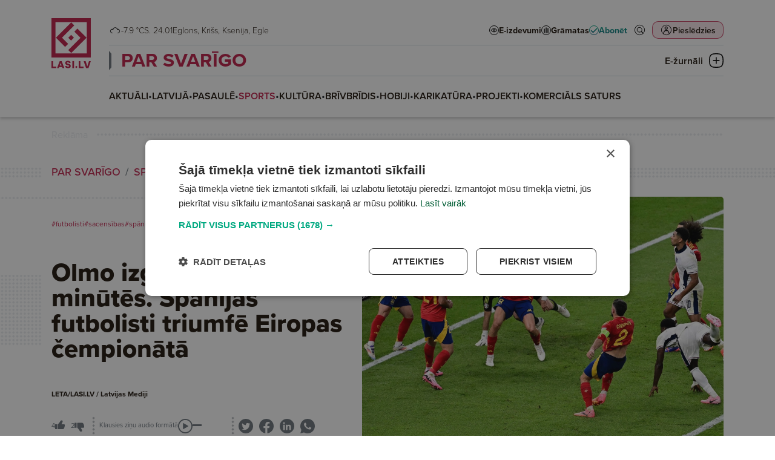

--- FILE ---
content_type: text/html; charset=UTF-8
request_url: https://www.lasi.lv/par-svarigo/sports/olmo-izglabj-pedejas-minutes-spanijas-futbolisti-triumfe-eiropas-cempionata.17328
body_size: 92808
content:
<!doctype html>
<html lang="lv">
<head>
        <script>
        window.dataLayer = window.dataLayer || [];
        dataLayer.push({
            'event': 'view_article',
            'page_type': 'Article',
            'article_id': 17328,
            'article_name': "Olmo izglābj pēdējās minūtēs. Spānijas futbolisti triumfē Eiropas čempionātā",
            'article_author': "LETA/LASI.LV / Latvijas Mediji",
            'article_category': "PAR SVARĪGO / SPORTS",
            'article_date': "2024.07.15",
            'article_type': "Free",
            'article_topic': "Futbols"
        });
    </script>





                        <!-- Google Tag Manager -->
<script>(function(w,d,s,l,i){w[l]=w[l]||[];w[l].push({'gtm.start':
new Date().getTime(),event:'gtm.js'});var f=d.getElementsByTagName(s)[0],
j=d.createElement(s),dl=l!='dataLayer'?'&l='+l:'';j.async=true;j.src=
'https://www.googletagmanager.com/gtm.js?id='+i+dl;f.parentNode.insertBefore(j,f);
})(window,document,'script','dataLayer','GTM-PKRJ6NW');</script>
<!-- End Google Tag Manager -->
                        
    <meta charset="UTF-8">
    <meta name="viewport" content="width=device-width, initial-scale=1">
    <meta http-equiv="X-UA-Compatible" content="ie=edge">

        <link rel="apple-touch-icon" sizes="180x180" href="/favicon/apple-touch-icon.png">
    <link rel="icon" type="image/png" sizes="32x32" href="/favicon/favicon-32x32.png">
    <link rel="icon" type="image/png" sizes="16x16" href="/favicon/favicon-16x16.png">
    <link rel="manifest" href="/favicon/site.webmanifest">
    <link rel="mask-icon" href="/favicon/safari-pinned-tab.svg" color="#5bbad5">
    <meta name="msapplication-TileColor" content="#da532c">
    <meta name="theme-color" content="#ffffff">

            <title>Olmo izglābj pēdējās minūtēs. Spānijas futbolisti triumfē Eiropas čempionātā</title>
    
    <meta name="title" content="Olmo izglābj pēdējās minūtēs. Spānijas futbolisti triumfē Eiropas čempionātā">
    <meta name="description" content="Spānijas vīriešu futbola izlase svētdien Berlīnes olimpiskajā stadionā nodrošināja savu ceturto Eiropas čempiones titulu, finālspēlē ar rezultātu 2:1 (0:0) pārspējot Angliju.">

    <meta property="og:title" content="Olmo izglābj pēdējās minūtēs. Spānijas futbolisti triumfē Eiropas čempionātā"/>
    <meta property="og:description" content="Spānijas vīriešu futbola izlase svētdien Berlīnes olimpiskajā stadionā nodrošināja savu ceturto Eiropas čempiones titulu, finālspēlē ar rezultātu 2:1 (0:0) pārspējot Angliju."/>
    <meta property="og:image" content="https://media.lasi.lv/media/cache/gallery__jpeg/uploads/media/image/2024071500081166943e3b45e0e.jpg"/>
    <meta property="og:url" content="https://www.lasi.lv/par-svarigo/sports/olmo-izglabj-pedejas-minutes-spanijas-futbolisti-triumfe-eiropas-cempionata.17328"/>
    <meta property="og:type" content="website"/>

        <link rel="stylesheet" href="https://use.typekit.net/mdo7tfc.css">

                <link rel="stylesheet" href="/build/app.dac7532d.css">
    
                            

                </head>



<body class=" header-has-category" data-theme="theme_0">

                <!-- Google Tag Manager (noscript) -->
<noscript><iframe src="https://www.googletagmanager.com/ns.html?id=GTM-PKRJ6NW"
height="0" width="0" style="display:none;visibility:hidden"></iframe></noscript>
<!-- End Google Tag Manager (noscript) -->
    

<header
        class="header  header--category mb-4"
        data-widget="header"
        data-basket="{&quot;id&quot;:82573823,&quot;discount&quot;:null,&quot;checkout_data&quot;:null,&quot;created_at&quot;:{&quot;date&quot;:&quot;2026-01-24 03:48:30.000000&quot;,&quot;timezone_type&quot;:3,&quot;timezone&quot;:&quot;Europe\/Riga&quot;},&quot;updated_at&quot;:{&quot;date&quot;:&quot;2026-01-24 03:48:30.000000&quot;,&quot;timezone_type&quot;:3,&quot;timezone&quot;:&quot;Europe\/Riga&quot;},&quot;account_id&quot;:85596466,&quot;products&quot;:[],&quot;total&quot;:0}"
>
    <section class="header__container">
        <div class="header__logo_container">
            <a class="header__logo header__logo--mobile d-md-none" href="/">
                <svg width="133" height="36" viewBox="0 0 133 36" fill="none" xmlns="http://www.w3.org/2000/svg">
    <path fill-rule="evenodd" clip-rule="evenodd" d="M0 36H36V0H0V36ZM32.3243 32.2275H3.67568V3.66467H32.3243V32.2275Z" fill="url(#paint0_linear_6864_20691)"/>
    <path d="M4.0842 17.8922L18.1078 3.86864L20.8515 6.61238L9.61716 17.8467L15.2571 23.4867L12.4679 26.2759L4.0842 17.8922Z" fill="url(#paint1_linear_6864_20691)"/>
    <path d="M32.1314 17.8922L18.1078 31.9158L15.364 29.1721L26.5984 17.9377L20.9585 12.2978L23.7477 9.50856L32.1314 17.8922Z" fill="url(#paint2_linear_6864_20691)"/>
    <path d="M17.9553 15.3009L20.5467 17.8922L17.9553 20.4835L15.364 17.8922L17.9553 15.3009Z" fill="url(#paint3_linear_6864_20691)"/>
    <path d="M99.657 20.8545L102.335 23.3978L99.657 25.941L96.9785 23.3978L99.657 20.8545Z" class="color-fill" fill="#02A981"/>
    <path d="M54.0881 22.4797H46.9244V10.5926H43.0918V25.8892H54.0881V22.4797Z" class="color-fill" fill="#004B78"/>
    <path d="M116.041 22.4797H108.878V10.5926H105.045V25.8892H116.041V22.4797Z" class="color-fill" fill="#004B78"/>
    <path d="M61.9018 20.066C61.9018 20.066 63.9097 14.7998 63.9322 14.7776H64.0004C64.0228 14.7998 66.0308 20.066 66.0308 20.066H61.9018ZM68.2438 25.9443H72.3496L66.1677 10.6477H61.8098L55.6504 25.9443H59.6881L60.6467 23.4094H67.2852L68.2438 25.9443Z" class="color-fill" fill="#004B78"/>
    <path d="M128.444 10.5916C128.444 10.5916 124.612 21.8888 124.588 21.9547H124.52C124.497 21.8888 120.665 10.5916 120.665 10.5916H116.307L121.7 25.8882H127.203L132.596 10.5916H128.444Z" class="color-fill" fill="#004B78"/>
    <path d="M90.5391 25.8892H94.3717V10.5926H90.5391V25.8892Z" class="color-fill" fill="#004B78"/>
    <path d="M81.9781 16.5222C79.7419 16.0856 78.213 15.8885 78.213 14.5995C78.213 13.7909 78.8303 13.2446 80.2898 13.2446C81.8875 13.2446 82.7999 13.8561 83.1869 14.9709L86.8376 14.0317C85.9477 11.2998 83.6202 10.0323 80.3593 10.0323C76.7767 10.0323 74.3123 11.5843 74.3123 14.7085C74.3123 17.943 77.005 18.9043 79.1723 19.4068C81.1333 19.8663 83.0506 19.7782 83.0506 21.2427C83.0506 22.2256 82.1601 22.7066 80.7006 22.7066C78.9673 22.7066 77.8485 22.0291 77.5289 20.8707L73.8789 21.8112C74.7919 25.1324 77.9404 25.9409 80.7238 25.9409C84.6245 25.9409 86.9288 24.3675 86.9288 21.2205C86.9288 17.9208 84.3281 16.9594 81.9781 16.5222Z" class="color-fill" fill="#004B78"/>
    <defs>
        <linearGradient id="paint0_linear_6864_20691" x1="0" y1="0" x2="36.4112" y2="35.5445" gradientUnits="userSpaceOnUse">
            <stop offset="0.151042" class="color-stop-color" stop-color="#00A880"/>
            <stop offset="0.578125" class="color-stop-color" stop-color="#00827D"/>
            <stop offset="1" class="color-stop-color" stop-color="#004B78"/>
        </linearGradient>
        <linearGradient id="paint1_linear_6864_20691" x1="0" y1="0" x2="36.4112" y2="35.5445" gradientUnits="userSpaceOnUse">
            <stop offset="0.151042" class="color-stop-color" stop-color="#00A880"/>
            <stop offset="0.578125" class="color-stop-color" stop-color="#00827D"/>
            <stop offset="1" class="color-stop-color" stop-color="#004B78"/>
        </linearGradient>
        <linearGradient id="paint2_linear_6864_20691" x1="0" y1="0" x2="36.4112" y2="35.5445" gradientUnits="userSpaceOnUse">
            <stop offset="0.151042" class="color-stop-color" stop-color="#00A880"/>
            <stop offset="0.578125" class="color-stop-color" stop-color="#00827D"/>
            <stop offset="1" class="color-stop-color" stop-color="#004B78"/>
        </linearGradient>
        <linearGradient id="paint3_linear_6864_20691" x1="0" y1="0" x2="36.4112" y2="35.5445" gradientUnits="userSpaceOnUse">
            <stop offset="0.151042" class="color-stop-color" stop-color="#00A880"/>
            <stop offset="0.578125" class="color-stop-color" stop-color="#00827D"/>
            <stop offset="1" class="color-stop-color" stop-color="#004B78"/>
        </linearGradient>
    </defs>
</svg>            </a>

            <a class="header__logo header__logo--desktop d-none d-md-block" href="/">
                <svg width="66" height="83" viewBox="0 0 66 83" fill="none" xmlns="http://www.w3.org/2000/svg">
    <path fill-rule="evenodd" clip-rule="evenodd" d="M0 64.9842H64.9732V0H0V64.9842ZM58.3393 58.1745H6.6339V6.61516H58.3393V58.1745Z" fill="url(#paint0_linear_6803_1078)"/>
    <path d="M7.3712 32.2975L32.6811 6.98334L37.633 11.9361L17.3572 32.2154L27.5361 42.3961L22.5021 47.431L7.3712 32.2975Z" fill="url(#paint1_linear_6803_1078)"/>
    <path d="M57.991 32.2975L32.6811 57.6117L27.7292 52.6589L48.0051 32.3796L37.8261 22.1989L42.8601 17.1641L57.991 32.2975Z" fill="url(#paint2_linear_6803_1078)"/>
    <path d="M32.406 27.6199L37.0828 32.2975L32.406 36.9751L27.7292 32.2975L32.406 27.6199Z" fill="url(#paint3_linear_6803_1078)"/>
    <path d="M41.1221 78.7373L43.0665 80.6803L41.1221 82.6232L39.1777 80.6803L41.1221 78.7373Z" class="color-fill" fill="#02A981"/>
    <path d="M8.04318 79.9783H2.84277V70.897H0.0605469V82.583H8.04318V79.9783Z" class="color-fill" fill="#004B78"/>
    <path d="M53.0178 79.9783H47.8174V70.897H45.0352V82.583H53.0178V79.9783Z" class="color-fill" fill="#004B78"/>
    <path d="M13.7119 78.1332C13.7119 78.1332 15.1696 74.11 15.1859 74.0931H15.2354C15.2517 74.11 16.7093 78.1332 16.7093 78.1332H13.7119ZM18.3158 82.624H21.2964L16.8087 70.938H13.6452L9.17383 82.624H12.1049L12.8009 80.6874H17.6199L18.3158 82.624Z" class="color-fill" fill="#004B78"/>
    <path d="M62.0182 70.895C62.0182 70.895 59.2359 79.5256 59.2191 79.576H59.1692C59.1528 79.5256 56.3706 70.895 56.3706 70.895H53.207L57.1224 82.5811H61.117L65.0324 70.895H62.0182Z" class="color-fill" fill="#004B78"/>
    <path d="M34.5059 82.583H37.2881V70.897H34.5059V82.583Z" class="color-fill" fill="#004B78"/>
    <path d="M28.2858 75.4255C26.6624 75.092 25.5525 74.9414 25.5525 73.9567C25.5525 73.3389 26.0006 72.9216 27.0601 72.9216C28.22 72.9216 28.8823 73.3888 29.1632 74.2404L31.8134 73.5229C31.1674 71.4358 29.4778 70.4675 27.1106 70.4675C24.5099 70.4675 22.7208 71.6532 22.7208 74.0399C22.7208 76.511 24.6756 77.2454 26.2489 77.6293C27.6725 77.9803 29.0643 77.913 29.0643 79.0318C29.0643 79.7827 28.4178 80.1502 27.3584 80.1502C26.1001 80.1502 25.2879 79.6326 25.0559 78.7476L22.4062 79.4661C23.069 82.0034 25.3547 82.6211 27.3752 82.6211C30.2069 82.6211 31.8797 81.4191 31.8797 79.0149C31.8797 76.494 29.9917 75.7596 28.2858 75.4255Z" class="color-fill" fill="#004B78"/>
    <defs>
        <linearGradient id="paint0_linear_6803_1078" x1="0" y1="0" x2="65.7262" y2="64.1509" gradientUnits="userSpaceOnUse">
            <stop offset="0.151042" class="color-stop-color" stop-color="#00A880"/>
            <stop offset="0.578125" class="color-stop-color" stop-color="#00827D"/>
            <stop offset="1" class="color-stop-color" stop-color="#004B78"/>
        </linearGradient>
        <linearGradient id="paint1_linear_6803_1078" x1="0" y1="0" x2="65.7262" y2="64.1509" gradientUnits="userSpaceOnUse">
            <stop offset="0.151042" class="color-stop-color" stop-color="#00A880"/>
            <stop offset="0.578125" class="color-stop-color" stop-color="#00827D"/>
            <stop offset="1" class="color-stop-color" stop-color="#004B78"/>
        </linearGradient>
        <linearGradient id="paint2_linear_6803_1078" x1="0" y1="0" x2="65.7262" y2="64.1509" gradientUnits="userSpaceOnUse">
            <stop offset="0.151042" class="color-stop-color" stop-color="#00A880"/>
            <stop offset="0.578125" class="color-stop-color" stop-color="#00827D"/>
            <stop offset="1" class="color-stop-color" stop-color="#004B78"/>
        </linearGradient>
        <linearGradient id="paint3_linear_6803_1078" x1="0" y1="0" x2="65.7262" y2="64.1509" gradientUnits="userSpaceOnUse">
            <stop offset="0.151042" class="color-stop-color" stop-color="#00A880"/>
            <stop offset="0.578125" class="color-stop-color" stop-color="#00827D"/>
            <stop offset="1" class="color-stop-color" stop-color="#004B78"/>
        </linearGradient>
    </defs>
</svg>
            </a>
        </div>

        <div class="header__top">
            <div class="header__top__info d-none d-xl-flex">
                <div class="d-flex flex-row justify-content-center gap-1 header__weather">
                                                                                                                                                <img
                        class="weather-icon"
                        src="/img/weather/1009_night.png"
                        alt="Overcast"
                        > -7.9 °C
                                    </div>

                <div>
                                        S. 24.01
                </div>

                <div class="header__name_days">
                                                                Eglons,                                            Krišs,                                            Ksenija,                                            Egle                                    </div>
            </div>

            <div class="d-none d-xl-block flex-grow-1"></div>

            <div class="header__links d-none d-xl-flex">
                <a
                        target="_self"
                        href="/e-izdevumi" class="header-link"
                >
                    <svg width="16" height="16" viewBox="0 0 16 16" fill="none" xmlns="http://www.w3.org/2000/svg">
    <circle cx="8" cy="8" r="7.5" fill="white" stroke="black"/>
    <path d="M8 5C5.96694 5 4.16303 6.12178 3.04309 7.85156C3.01508 7.89419 3 7.94545 3 7.99805C3 8.05065 3.01508 8.10191 3.04309 8.14453C4.16303 9.87434 5.96694 11 8 11C10.0331 11 11.837 9.87434 12.9569 8.14453C12.9849 8.10191 13 8.05065 13 7.99805C13 7.94545 12.9849 7.89419 12.9569 7.85156C11.837 6.12178 10.0331 5 8 5ZM8 5.5C9.82142 5.5 11.4357 6.47914 12.4811 8C11.4357 9.51985 9.82069 10.5 8 10.5C6.17931 10.5 4.56431 9.51985 3.5189 8C4.56427 6.47914 6.17858 5.5 8 5.5ZM8 6.25C7.12414 6.25 6.40924 7.03646 6.40924 8C6.40924 8.96354 7.12414 9.75 8 9.75C8.87586 9.75 9.59076 8.96354 9.59076 8C9.59076 7.03646 8.87586 6.25 8 6.25ZM8 6.75C8.63023 6.75 9.13625 7.30668 9.13625 8C9.13625 8.69331 8.63023 9.25 8 9.25C7.36977 9.25 6.86375 8.69331 6.86375 8C6.86375 7.30668 7.36977 6.75 8 6.75Z" fill="black" stroke="black" stroke-width="0.5"/>
</svg>
                    <span>E-izdevumi</span>
                </a>
                <a
                        target="_blank"
                        href="https://latvijasmediji.eglobuss.lv" class="header-link"
                >
                    <svg width="16" height="16" viewBox="0 0 16 16" fill="none" xmlns="http://www.w3.org/2000/svg">
    <circle cx="8" cy="8" r="7.5" fill="white" stroke="black"/>
    <path d="M8 4L8 12" stroke="black" stroke-width="1.5" stroke-linecap="round"/>
    <path d="M11 5L11 12" stroke="black" stroke-width="1.5" stroke-linecap="round"/>
    <path d="M5 6L5 12" stroke="black" stroke-width="1.5" stroke-linecap="round"/>
</svg>
                    <span>Grāmatas</span>
                </a>
                <a
                        target="_self"
                        href="/abonesana" class="header-link header-link--highlighted"
                >
                    
<svg xmlns="http://www.w3.org/2000/svg" width="16" height="16" viewBox="0 0 16 16" fill="none">
    <circle cx="8" cy="8" r="7.5" fill="white" stroke="url(#paint0_linear_6941_101_174)"/>
    <path d="M12.3854 4.50025L6.51822 10.3674L4.06767 7.91688C3.76135 7.61056 3.26653 7.61056 2.96021 7.91688C2.65389 8.2232 2.65389 8.71803 2.96021 9.02435L5.96057 12.0326C6.1098 12.1818 6.30616 12.2603 6.51822 12.2603C6.73029 12.2603 6.92665 12.1739 7.07588 12.0326L13.5007 5.60771C13.807 5.30139 13.807 4.80657 13.5007 4.50025C13.1944 4.19393 12.6996 4.19393 12.3933 4.50025H12.3854Z" fill="url(#paint1_linear_6941_101_174)"/>
    <defs>
        <linearGradient id="paint0_linear_6941_101_174" x1="8" y1="0" x2="8" y2="16.1797" gradientUnits="userSpaceOnUse">
            <stop class="color-stop-color" stop-color="#0AAB85"/>
            <stop offset="1" class="color-stop-color" stop-color="#106682"/>
        </linearGradient>
        <linearGradient id="paint1_linear_6941_101_174" x1="8.23047" y1="4.27051" x2="8.23047" y2="12.3501" gradientUnits="userSpaceOnUse">
            <stop class="color-stop-color" stop-color="#0AAB85"/>
            <stop offset="1" class="color-stop-color" stop-color="#106682"/>
        </linearGradient>
    </defs>
</svg>                    <span>Abonēt</span>
                </a>
            </div>

            <div class="header__top__actions">
                <div class="header__action header__action--search">
                    <a href="/meklet" target="_self">
                        <svg width="44" height="44" viewBox="0 0 44 44" fill="none" xmlns="http://www.w3.org/2000/svg">
    <circle cx="22" cy="22" r="17" stroke="black" stroke-width="2" transform="matrix(0.9999999999999999, 0, 0, 0.9999999999999999, -7.105427357601002e-15, 0)"/>
    <path d="M34.6402 33.3996C34.7867 33.2524 34.7875 33.018 34.6474 32.8711L28.4335 27.279L28.0945 26.9739L28.3673 26.6083C29.6238 24.9243 30.2337 22.8478 30.0838 20.7527L30.0838 20.7523C29.9356 18.6587 29.038 16.6873 27.556 15.2C25.9688 13.6112 23.832 12.6929 21.5869 12.6359C19.3397 12.5808 17.1599 13.3925 15.4967 14.9004L34.6402 33.3996ZM34.6402 33.3996C34.6401 33.3998 34.6399 33.3999 34.6398 33.4C34.6397 33.4001 34.6396 33.4002 34.6395 33.4003L34.6393 33.4005L34.0183 34.0216C33.8687 34.1712 33.6285 34.1698 33.482 34.0225L33.4722 34.0127L33.462 34.0035L27.2369 28.4013L26.9317 28.1266L26.6029 28.3726C24.8041 29.7183 22.5554 30.3181 20.3252 30.0509C18.0953 29.782 16.0534 28.6654 14.6249 26.9337C13.1963 25.2 12.4897 22.9821 12.6517 20.742C12.8137 18.5019 13.8321 16.41 15.4967 14.9004L34.6402 33.3996ZM27.286 25.3226L27.2858 25.3229C25.5494 27.9275 22.3118 29.0877 19.3171 28.1803C16.3206 27.2729 14.2726 24.5115 14.2726 21.3817C14.2726 18.2502 16.3205 15.4889 19.3172 14.5813M27.286 25.3226L19.3172 14.5813M27.286 25.3226C28.8752 22.9357 28.8752 19.8257 27.286 17.4389L27.2858 17.4387M27.286 25.3226L27.2858 17.4387M19.3172 14.5813C22.3118 13.6739 25.5494 14.8341 27.2858 17.4387M19.3172 14.5813L27.2858 17.4387" fill="black" stroke="black" transform="matrix(0.9999999999999999, 0, 0, 0.9999999999999999, -7.105427357601002e-15, 0)"/>
    <ellipse style="fill: rgb(255, 255, 255); stroke: rgb(255, 255, 255); stroke-width: 0px;" cx="21.526" cy="21.514" rx="7.369" ry="6.951" transform="matrix(0.9999999999999999, 0, 0, 0.9999999999999999, -7.105427357601002e-15, 0)"/>
</svg>                    </a>
                </div>
                <div class="d-none d-md-block flex-grow-1 order-2 d-xl-none"></div>
                <div class="header__action header__action--profile">
                                            <button
                                data-bs-toggle="modal"
                                data-bs-target="#login_modal"

                                                                                                    data-bs-redirect-after-auth="https://www.lasi.lv/par-svarigo/sports/olmo-izglabj-pedejas-minutes-spanijas-futbolisti-triumfe-eiropas-cempionata.17328"
                                    data-bs-redirect-after-auth-login="true"
                                    data-bs-redirect-after-auth-register="false"
                                                        >
                            <span>
                                Pieslēdzies
                            </span>

                            <svg width="44" height="44" viewBox="0 0 44 44" fill="none" xmlns="http://www.w3.org/2000/svg">
    <rect width="44" height="44" rx="10" class="color-fill" fill="#C01F49" fill-opacity="0.1"/>
    <circle cx="22" cy="22" r="17" stroke="black" stroke-width="2"/>
    <path d="M21.5 10C18.4774 10 16 12.4758 16 15.5C16 18.5226 18.4758 21 21.5 21C24.5226 21 27 18.5242 27 15.5C27 12.4774 24.5225 10 21.5 10ZM21.5 12.5959C23.1208 12.5959 24.4026 13.8792 24.4026 15.4985C24.4026 17.1193 23.1192 18.401 21.5 18.401C19.8792 18.401 18.5974 17.1177 18.5974 15.4985C18.5974 13.8777 19.8808 12.5959 21.5 12.5959Z" fill="black"/>
    <path d="M19.0955 23C17.2254 23 15.6279 23.9915 14.5913 25.3507C13.5545 26.7116 11 32.4466 11 34.2137V34.7239L11.0016 34.7255C11.0031 35.4275 11.5607 35.9968 12.2498 36C12.5819 36.0016 12.9014 35.8672 13.1378 35.629C13.3728 35.3891 13.5059 35.0645 13.5075 34.7255V34.2153C13.5075 33.0176 15.9131 27.7831 16.5709 26.9195C17.2287 26.056 18.0619 25.5603 19.0956 25.5603H24.9044C25.9397 25.5603 26.7619 26.056 27.4197 26.9195C28.0775 27.7831 30.4925 33.0176 30.4925 34.2153V34.7255C30.4957 35.4275 31.0532 35.9968 31.7424 36C32.0744 36.0016 32.3939 35.8673 32.6288 35.629C32.8653 35.3891 32.9984 35.0645 33 34.7255V34.2154C33 32.4483 30.4362 26.7133 29.3994 25.3524C28.3626 23.9915 26.7744 23.0016 24.9044 23.0016L19.0955 23Z" fill="black"/>
</svg>
                        </button>
                                    </div>
                <div class="header__action header__action--submenu d-xl-none" data-btn="menu_toggle">
                    <button class="submenu__button">
                        <img class="submenu-closed" src="/img/icons/submenu_closed.png"
                             alt="Submenu closed icon">
                        <img class="submenu-open" src="/img/icons/submenu_open.png"
                             alt="Submenu open icon">

                        <span>Izvēlne</span>
                    </button>
                </div>
            </div>
        </div>

        <div class="header__middle">
            <div class="header__links d-xl-none">
                <a
                        target="_self"
                        href="/e-izdevumi" class="header-link"
                >
                    <svg width="16" height="16" viewBox="0 0 16 16" fill="none" xmlns="http://www.w3.org/2000/svg">
    <circle cx="8" cy="8" r="7.5" fill="white" stroke="black"/>
    <path d="M8 5C5.96694 5 4.16303 6.12178 3.04309 7.85156C3.01508 7.89419 3 7.94545 3 7.99805C3 8.05065 3.01508 8.10191 3.04309 8.14453C4.16303 9.87434 5.96694 11 8 11C10.0331 11 11.837 9.87434 12.9569 8.14453C12.9849 8.10191 13 8.05065 13 7.99805C13 7.94545 12.9849 7.89419 12.9569 7.85156C11.837 6.12178 10.0331 5 8 5ZM8 5.5C9.82142 5.5 11.4357 6.47914 12.4811 8C11.4357 9.51985 9.82069 10.5 8 10.5C6.17931 10.5 4.56431 9.51985 3.5189 8C4.56427 6.47914 6.17858 5.5 8 5.5ZM8 6.25C7.12414 6.25 6.40924 7.03646 6.40924 8C6.40924 8.96354 7.12414 9.75 8 9.75C8.87586 9.75 9.59076 8.96354 9.59076 8C9.59076 7.03646 8.87586 6.25 8 6.25ZM8 6.75C8.63023 6.75 9.13625 7.30668 9.13625 8C9.13625 8.69331 8.63023 9.25 8 9.25C7.36977 9.25 6.86375 8.69331 6.86375 8C6.86375 7.30668 7.36977 6.75 8 6.75Z" fill="black" stroke="black" stroke-width="0.5"/>
</svg>
                    <span>E-izdevumi</span>
                </a>
                <a
                        target="_blank"
                        href="https://latvijasmediji.eglobuss.lv" class="header-link"
                >
                    <svg width="16" height="16" viewBox="0 0 16 16" fill="none" xmlns="http://www.w3.org/2000/svg">
    <circle cx="8" cy="8" r="7.5" fill="white" stroke="black"/>
    <path d="M8 4L8 12" stroke="black" stroke-width="1.5" stroke-linecap="round"/>
    <path d="M11 5L11 12" stroke="black" stroke-width="1.5" stroke-linecap="round"/>
    <path d="M5 6L5 12" stroke="black" stroke-width="1.5" stroke-linecap="round"/>
</svg>
                    <span>Grāmatas</span>
                </a>
                <a
                        target="_self"
                        href="/abonesana" class="header-link header-link--highlighted"
                >
                    
<svg xmlns="http://www.w3.org/2000/svg" width="16" height="16" viewBox="0 0 16 16" fill="none">
    <circle cx="8" cy="8" r="7.5" fill="white" stroke="url(#paint0_linear_6941_101_766)"/>
    <path d="M12.3854 4.50025L6.51822 10.3674L4.06767 7.91688C3.76135 7.61056 3.26653 7.61056 2.96021 7.91688C2.65389 8.2232 2.65389 8.71803 2.96021 9.02435L5.96057 12.0326C6.1098 12.1818 6.30616 12.2603 6.51822 12.2603C6.73029 12.2603 6.92665 12.1739 7.07588 12.0326L13.5007 5.60771C13.807 5.30139 13.807 4.80657 13.5007 4.50025C13.1944 4.19393 12.6996 4.19393 12.3933 4.50025H12.3854Z" fill="url(#paint1_linear_6941_101_766)"/>
    <defs>
        <linearGradient id="paint0_linear_6941_101_766" x1="8" y1="0" x2="8" y2="16.1797" gradientUnits="userSpaceOnUse">
            <stop class="color-stop-color" stop-color="#0AAB85"/>
            <stop offset="1" class="color-stop-color" stop-color="#106682"/>
        </linearGradient>
        <linearGradient id="paint1_linear_6941_101_766" x1="8.23047" y1="4.27051" x2="8.23047" y2="12.3501" gradientUnits="userSpaceOnUse">
            <stop class="color-stop-color" stop-color="#0AAB85"/>
            <stop offset="1" class="color-stop-color" stop-color="#106682"/>
        </linearGradient>
    </defs>
</svg>                    <span>Abonēt</span>
                </a>
            </div>

                            <div class="header__category_nav d-none d-xl-block">
                    <div class="header__category_nav_head">
                                                <a
                                data-theme="theme_0"
                                class="header__nav_item"
                                href="/par-svarigo"
                        >
                            PAR SVARĪGO
                        </a>

                        <button class="header__category_nav_toggle" data-btn="category_nav_toggle">
                            <span>E-žurnāli</span>
                            <svg class="menu-closed" width="24" height="24" viewBox="0 0 24 24" fill="none"
                                 xmlns="http://www.w3.org/2000/svg">
                                <path d="M23.3752 6.11863C23.2755 5.71904 22.4283 2.19771 19.0643 0.899064C17.021 0.099896 13.4577 0 12.0125 0C10.5672 0 7.0039 0.12487 4.9606 0.899064C1.47205 2.24766 0.674667 5.96878 0.624831 6.11863C0.201221 7.89178 -0.0230431 9.86472 0.00187514 11.9875C0.00187514 14.1103 0.201221 16.0832 0.624831 17.8564C0.649749 18.0062 1.47205 21.7523 4.9606 23.1009C7.0039 23.9001 10.5672 24 12.0125 24C13.4577 24 17.021 23.8751 19.0643 23.1009C22.5529 21.7523 23.3503 18.0312 23.3752 17.8814C23.7988 16.1082 24.023 14.1353 23.9981 12.0125C23.9981 9.86473 23.7988 7.89178 23.3752 6.11863ZM22.4283 12.0125C22.4532 14.0104 22.2538 15.8835 21.8552 17.5317C21.8552 17.5567 21.1574 20.6035 18.4912 21.6275C17.2453 22.102 14.8033 22.4017 12.0125 22.4266C9.1967 22.4017 6.77963 22.102 5.5088 21.6275C2.84255 20.6035 2.14484 17.5317 2.14484 17.5068C1.74615 15.8585 1.5468 14.0104 1.57172 11.9875C1.5468 9.98959 1.74615 8.11655 2.14484 6.46826C2.14484 6.44329 2.84255 3.39646 5.5088 2.37253C6.75471 1.89802 9.1967 1.59834 11.9875 1.57336C14.8033 1.59834 17.2204 1.89802 18.4912 2.37253C21.1574 3.39646 21.8552 6.44329 21.8552 6.49324C22.2538 8.14152 22.4532 9.98959 22.4283 12.0125Z"
                                      fill="black"/>
                                <path d="M7.20366 12.6982H16.7723C17.2457 12.6982 17.6195 12.3236 17.6195 11.8491C17.6195 11.3746 17.2457 11 16.7723 11H7.20366C6.73022 11 6.35645 11.3746 6.35645 11.8491C6.35645 12.3236 6.75514 12.6982 7.20366 12.6982Z"
                                      fill="black"/>
                                <path d="M12.8369 16.7469L12.8369 7.15337C12.8369 6.67993 12.4623 6.30615 11.9878 6.30615C11.5133 6.30615 11.1387 6.67993 11.1387 7.15337L11.1387 16.722C11.1387 17.1954 11.5133 17.5692 11.9878 17.5692C12.4623 17.5692 12.8369 17.1954 12.8369 16.7469Z"
                                      fill="black"/>
                            </svg>
                            <svg class="menu-open" width="24" height="24" viewBox="0 0 24 24" fill="none"
                                 xmlns="http://www.w3.org/2000/svg">
                                <path d="M23.3752 6.11863C23.2755 5.71904 22.4283 2.19771 19.0643 0.899064C17.021 0.099896 13.4577 0 12.0125 0C10.5672 0 7.0039 0.12487 4.9606 0.899064C1.47205 2.24766 0.674667 5.96878 0.624831 6.11863C0.201221 7.89178 -0.0230431 9.86472 0.00187514 11.9875C0.00187514 14.1103 0.201221 16.0832 0.624831 17.8564C0.649749 18.0062 1.47205 21.7523 4.9606 23.1009C7.0039 23.9001 10.5672 24 12.0125 24C13.4577 24 17.021 23.8751 19.0643 23.1009C22.5529 21.7523 23.3503 18.0312 23.3752 17.8814C23.7988 16.1082 24.023 14.1353 23.9981 12.0125C23.9981 9.86473 23.7988 7.89178 23.3752 6.11863ZM22.4283 12.0125C22.4532 14.0104 22.2538 15.8835 21.8552 17.5317C21.8552 17.5567 21.1574 20.6035 18.4912 21.6275C17.2453 22.102 14.8033 22.4017 12.0125 22.4266C9.1967 22.4017 6.77963 22.102 5.5088 21.6275C2.84255 20.6035 2.14484 17.5317 2.14484 17.5068C1.74615 15.8585 1.5468 14.0104 1.57172 11.9875C1.5468 9.98959 1.74615 8.11655 2.14484 6.46826C2.14484 6.44329 2.84255 3.39646 5.5088 2.37253C6.75471 1.89802 9.1967 1.59834 11.9875 1.57336C14.8033 1.59834 17.2204 1.89802 18.4912 2.37253C21.1574 3.39646 21.8552 6.44329 21.8552 6.49324C22.2538 8.14152 22.4532 9.98959 22.4283 12.0125Z"
                                      fill="url(#paint0_linear_6772_10159)"/>
                                <path d="M9.4542 15.6154L16.2202 8.84941C16.555 8.51463 16.5544 7.98544 16.2189 7.64992C15.8834 7.31439 15.3542 7.3138 15.0194 7.64858L8.25337 14.4146C7.91859 14.7494 7.91919 15.2786 8.25471 15.6141C8.59024 15.9496 9.13704 15.9326 9.4542 15.6154Z"
                                      fill="url(#paint1_linear_6772_10159)"/>
                                <path d="M8.08213 8.98545L14.8658 15.7691C15.2005 16.1039 15.7297 16.1033 16.0653 15.7677C16.4008 15.4322 16.4014 14.903 16.0666 14.5683L9.30058 7.80224C8.9658 7.46746 8.43662 7.46805 8.10109 7.80358C7.74794 8.12149 7.76497 8.66829 8.08213 8.98545Z"
                                      fill="url(#paint2_linear_6772_10159)"/>
                                <defs>
                                    <linearGradient id="paint0_linear_6772_10159" x1="23.52" y1="12" x2="2.59258e-07"
                                                    y2="12" gradientUnits="userSpaceOnUse">
                                        <stop stop-color="#DE5C9D"/>
                                        <stop offset="1" stop-color="#933B67"/>
                                    </linearGradient>
                                    <linearGradient id="paint1_linear_6772_10159" x1="16.0596" y1="7.8092" x2="8.25471"
                                                    y2="15.6141" gradientUnits="userSpaceOnUse">
                                        <stop stop-color="#DE5C9D"/>
                                        <stop offset="1" stop-color="#933B67"/>
                                    </linearGradient>
                                    <linearGradient id="paint2_linear_6772_10159" x1="8.25961" y1="7.96209" x2="16.0653"
                                                    y2="15.7677" gradientUnits="userSpaceOnUse">
                                        <stop stop-color="#DE5C9D"/>
                                        <stop offset="1" stop-color="#933B67"/>
                                    </linearGradient>
                                </defs>
                            </svg>

                        </button>
                    </div>

                    <ul class="header__category_nav_submenu">
                                                                                                                    <li class="header__category_nav_submenu_item" data-theme="theme_0">
                                    <a href="/par-svarigo">
                                        PAR SVARĪGO
                                    </a>
                                </li>
                                                                                                                                                <li class="header__category_nav_submenu_item" data-theme="theme_3">
                                    <a href="/latvija-pasaule">
                                        LATVIJĀ PASAULĒ
                                    </a>
                                </li>
                                                                                                                                                <li class="header__category_nav_submenu_item" data-theme="theme_5">
                                    <a href="/maja-gimene">
                                        MĀJA ĢIMENE
                                    </a>
                                </li>
                                                                                                                                                <li class="header__category_nav_submenu_item" data-theme="theme_4">
                                    <a href="/darzs-daba">
                                        DĀRZS DABA
                                    </a>
                                </li>
                                                                                                                                                <li class="header__category_nav_submenu_item" data-theme="theme_2">
                                    <a href="/mednieks-makskernieks">
                                        MEDNIEKS MAKŠĶERNIEKS
                                    </a>
                                </li>
                                                                                                                                                <li class="header__category_nav_submenu_item" data-theme="theme_6">
                                    <a href="/saimnieks-uznemejs">
                                        SAIMNIEKS UZŅĒMĒJS
                                    </a>
                                </li>
                                                                                                                                                <li class="header__category_nav_submenu_item" data-theme="theme_1">
                                    <a href="/nezinamais-zinamais">
                                        NEZINĀMAIS ZINĀMAIS
                                    </a>
                                </li>
                                                                        </ul>

                    <ul class="header__category_nav_items">
                                                                                <li class="header__category_nav_item ">
                                <a href="/par-svarigo/aktuali">
                                    AKTUĀLI
                                </a>
                            </li>

                                                            <span>&#8226;</span>
                                                                                                            <li class="header__category_nav_item ">
                                <a href="/par-svarigo/latvija">
                                    LATVIJĀ
                                </a>
                            </li>

                                                            <span>&#8226;</span>
                                                                                                            <li class="header__category_nav_item ">
                                <a href="/par-svarigo/pasaule">
                                    PASAULĒ
                                </a>
                            </li>

                                                            <span>&#8226;</span>
                                                                                                            <li class="header__category_nav_item header__category_nav_item--active">
                                <a href="/par-svarigo/sports">
                                    SPORTS
                                </a>
                            </li>

                                                            <span>&#8226;</span>
                                                                                                            <li class="header__category_nav_item ">
                                <a href="/par-svarigo/kultura">
                                    KULTŪRA
                                </a>
                            </li>

                                                            <span>&#8226;</span>
                                                                                                            <li class="header__category_nav_item ">
                                <a href="/par-svarigo/brivbridis">
                                    BRĪVBRĪDIS
                                </a>
                            </li>

                                                            <span>&#8226;</span>
                                                                                                            <li class="header__category_nav_item ">
                                <a href="/par-svarigo/hobiji">
                                    HOBIJI
                                </a>
                            </li>

                                                            <span>&#8226;</span>
                                                                                                            <li class="header__category_nav_item ">
                                <a href="/par-svarigo/karikatura">
                                    KARIKATŪRA
                                </a>
                            </li>

                                                            <span>&#8226;</span>
                                                                                                            <li class="header__category_nav_item ">
                                <a href="/par-svarigo/projekti">
                                    PROJEKTI
                                </a>
                            </li>

                                                            <span>&#8226;</span>
                                                                                                            <li class="header__category_nav_item ">
                                <a href="/par-svarigo/komercials-saturs">
                                    KOMERCIĀLS SATURS
                                </a>
                            </li>

                                                                        </ul>
                </div>
                    </div>

        <div
                data-element="basket_container"
                class="header__basket_container"
                style="display: none"         >
            

<article data-widget="basket" class="basket">
    <div class="basket__content" data-basket-content>
        <a href="/grozs" class="basket__icon">
            <svg width="32" height="29" viewBox="0 0 32 29" fill="none"
                 xmlns="http://www.w3.org/2000/svg">
                <path d="M1.90296e-05 1.33866C-0.000924405 1.16261 0.0332207 0.988115 0.100479 0.825282C0.167736 0.662449 0.266772 0.514507 0.391854 0.390018C0.516936 0.265528 0.665581 0.166962 0.829189 0.100022C0.992796 0.033083 1.16812 -0.000900583 1.34501 3.83841e-05H3.91401C4.50995 -0.00290489 5.09436 0.163475 5.59859 0.479635C6.51508 1.05429 7.44994 1.78486 8.53169 1.78486H29.7819C30.1259 1.78846 30.4645 1.87082 30.7714 2.02555C31.0783 2.18028 31.3453 2.40324 31.5517 2.67716C31.7581 2.95107 31.8984 3.2686 31.9617 3.60515C32.025 3.9417 32.0097 4.28823 31.9168 4.61792L29.6182 13.1171C29.3868 13.9704 28.8795 14.7242 28.1746 15.2619C27.4697 15.7996 26.6066 16.0912 25.7185 16.0918H11.2298C10.3879 16.0918 9.75432 16.8586 9.91308 17.6854C9.97116 17.9905 10.1345 18.2657 10.3749 18.4636C10.6153 18.6615 10.9176 18.7695 11.2296 18.769H27.3979C27.7387 18.7937 28.0574 18.9458 28.29 19.1948C28.5227 19.4438 28.652 19.7712 28.652 20.1112C28.652 20.4512 28.5227 20.7786 28.29 21.0276C28.0574 21.2766 27.7387 21.4287 27.3979 21.4534H11.194C10.2551 21.452 9.34601 21.1254 8.62272 20.5296C7.89943 19.9338 7.40709 19.106 7.23022 18.1883L4.34099 3.03849C4.32163 2.93897 4.2688 2.84896 4.19119 2.78331C4.11358 2.71765 4.01582 2.68026 3.91401 2.67728H1.34501C1.16812 2.67822 0.992796 2.64423 0.829189 2.57729C0.665581 2.51036 0.516936 2.41179 0.391854 2.2873C0.266772 2.16281 0.167736 2.01487 0.100479 1.85203C0.0332207 1.6892 -0.000924405 1.51471 1.90296e-05 1.33866ZM7.18041 25.8942C7.18041 25.3647 7.33817 24.8471 7.63375 24.4068C7.92933 23.9665 8.34945 23.6234 8.84097 23.4207C9.3325 23.2181 9.87337 23.1651 10.3952 23.2684C10.917 23.3717 11.3963 23.6267 11.7725 24.0011C12.1487 24.3755 12.4049 24.8526 12.5087 25.3719C12.6125 25.8912 12.5592 26.4295 12.3556 26.9187C12.152 27.4079 11.8072 27.8261 11.3649 28.1202C10.9225 28.4144 10.4024 28.5714 9.87039 28.5714C9.51713 28.5714 9.16734 28.5022 8.84097 28.3676C8.51461 28.2331 8.21807 28.0359 7.96828 27.7873C7.7185 27.5387 7.52035 27.2435 7.38517 26.9187C7.24999 26.5939 7.18041 26.2458 7.18041 25.8942ZM26.0174 23.217C26.7308 23.217 27.415 23.499 27.9195 24.0011C28.4239 24.5032 28.7073 25.1841 28.7073 25.8942C28.7073 26.6042 28.4239 27.2852 27.9195 27.7873C27.415 28.2894 26.7308 28.5714 26.0174 28.5714C25.3039 28.5714 24.6197 28.2894 24.1153 27.7873C23.6108 27.2852 23.3274 26.6042 23.3274 25.8942C23.3274 25.1841 23.6108 24.5032 24.1153 24.0011C24.6197 23.499 25.3039 23.217 26.0174 23.217Z"
                      class="color-fill" fill="#01A981"/>
            </svg>

            <span data-basket-item-count class="basket__item_count">0</span>
        </a>

        <a href="/grozs" class="basket__details">
            <div class="basket__total">
                <span data-basket-total-amount>0.00</span> €
            </div>

            <span class="basket__text">Pabeigt pirkumu</span>
        </a>

        <a href="#clear_basket_modal" data-bs-toggle="modal" class="basket__clear_btn">
            <svg xmlns="http://www.w3.org/2000/svg" width="14" height="14" viewBox="0 0 14 14" fill="none">
                <path d="M0.900101 2.70035L11.0491 12.8494C11.5513 13.3515 12.3451 13.3507 12.8484 12.8474C13.3517 12.3441 13.3525 11.5503 12.8504 11.0481L2.70135 0.8991C2.19918 0.396935 1.4054 0.397821 0.902112 0.901111C0.398823 1.4044 0.424365 2.22461 0.900101 2.70035Z" fill="white"/>
                <path d="M11.0482 0.898636L0.899157 11.0477C0.396991 11.5498 0.397881 12.3436 0.90117 12.8469C1.40446 13.3502 2.19824 13.3511 2.7004 12.8489L12.8494 2.69988C13.3516 2.19772 13.3507 1.40394 12.8474 0.900647C12.3441 0.397358 11.5239 0.4229 11.0482 0.898636Z" fill="white"/>
            </svg>
        </a>
    </div>
</article>
        </div>
    </section>

    <div class="header__submenu">
        <ul class="header__submenu__items">
                                                                                                                
                                                                                                
                                        <li class="header__submenu__item header__submenu__item--active header__submenu__item--open" data-theme="theme_0" data-item="submenu">
                        <a class="header__submenu__item__link"
                           href="/par-svarigo">
                            PAR SVARĪGO
                        </a>

                        <button class="header__submenu__toggle" data-btn="submenu_toggle">

                        </button>


                        <div class="header__submenu__container header__submenu__container--open">
                            <ul class="header__submenu__list">
                                                                                                                                            <li class="header__submenu__list__item ">
                                        <a href="/par-svarigo/aktuali">
                                            AKTUĀLI
                                        </a>
                                    </li>
                                                                                                                                            <li class="header__submenu__list__item ">
                                        <a href="/par-svarigo/latvija">
                                            LATVIJĀ
                                        </a>
                                    </li>
                                                                                                                                            <li class="header__submenu__list__item ">
                                        <a href="/par-svarigo/pasaule">
                                            PASAULĒ
                                        </a>
                                    </li>
                                                                                                                                                                                                                        <li class="header__submenu__list__item header__submenu__list__item--active">
                                        <a href="/par-svarigo/sports">
                                            SPORTS
                                        </a>
                                    </li>
                                                                                                                                            <li class="header__submenu__list__item ">
                                        <a href="/par-svarigo/kultura">
                                            KULTŪRA
                                        </a>
                                    </li>
                                                                                                                                            <li class="header__submenu__list__item ">
                                        <a href="/par-svarigo/brivbridis">
                                            BRĪVBRĪDIS
                                        </a>
                                    </li>
                                                                                                                                            <li class="header__submenu__list__item ">
                                        <a href="/par-svarigo/hobiji">
                                            HOBIJI
                                        </a>
                                    </li>
                                                                                                                                            <li class="header__submenu__list__item ">
                                        <a href="/par-svarigo/karikatura">
                                            KARIKATŪRA
                                        </a>
                                    </li>
                                                                                                                                            <li class="header__submenu__list__item ">
                                        <a href="/par-svarigo/projekti">
                                            PROJEKTI
                                        </a>
                                    </li>
                                                                                                                                            <li class="header__submenu__list__item ">
                                        <a href="/par-svarigo/komercials-saturs">
                                            KOMERCIĀLS SATURS
                                        </a>
                                    </li>
                                                            </ul>
                        </div>
                    </li>
                                                                                                        
                                        <li class="header__submenu__item  " data-theme="theme_3" data-item="submenu">
                        <a class="header__submenu__item__link"
                           href="/latvija-pasaule">
                            LATVIJĀ PASAULĒ
                        </a>

                        <button class="header__submenu__toggle" data-btn="submenu_toggle">

                        </button>


                        <div class="header__submenu__container ">
                            <ul class="header__submenu__list">
                                                                                                                                            <li class="header__submenu__list__item ">
                                        <a href="/latvija-pasaule/notikumi">
                                            NOTIKUMI
                                        </a>
                                    </li>
                                                                                                                                            <li class="header__submenu__list__item ">
                                        <a href="/latvija-pasaule/viedoklis">
                                            VIEDOKLIS
                                        </a>
                                    </li>
                                                                                                                                            <li class="header__submenu__list__item ">
                                        <a href="/latvija-pasaule/politika">
                                            POLITIKA
                                        </a>
                                    </li>
                                                                                                                                            <li class="header__submenu__list__item ">
                                        <a href="/latvija-pasaule/ekonomika">
                                            EKONOMIKA
                                        </a>
                                    </li>
                                                                                                                                            <li class="header__submenu__list__item ">
                                        <a href="/latvija-pasaule/sabiedriba">
                                            SABIEDRĪBA
                                        </a>
                                    </li>
                                                                                                                                            <li class="header__submenu__list__item ">
                                        <a href="/latvija-pasaule/novados">
                                            NOVADOS
                                        </a>
                                    </li>
                                                                                                                                            <li class="header__submenu__list__item ">
                                        <a href="/latvija-pasaule/vesture">
                                            VĒSTURE
                                        </a>
                                    </li>
                                                                                                                                            <li class="header__submenu__list__item ">
                                        <a href="/latvija-pasaule/kulturzimes">
                                            KULTŪRZĪMES
                                        </a>
                                    </li>
                                                            </ul>
                        </div>
                    </li>
                                                                                                        
                                        <li class="header__submenu__item  " data-theme="theme_5" data-item="submenu">
                        <a class="header__submenu__item__link"
                           href="/maja-gimene">
                            MĀJA ĢIMENE
                        </a>

                        <button class="header__submenu__toggle" data-btn="submenu_toggle">

                        </button>


                        <div class="header__submenu__container ">
                            <ul class="header__submenu__list">
                                                                                                                                            <li class="header__submenu__list__item ">
                                        <a href="/maja-gimene/aktualitate">
                                            AKTUALITĀTE
                                        </a>
                                    </li>
                                                                                                                                            <li class="header__submenu__list__item ">
                                        <a href="/maja-gimene/veseliba">
                                            VESELĪBA
                                        </a>
                                    </li>
                                                                                                                                            <li class="header__submenu__list__item ">
                                        <a href="/maja-gimene/majas-viesis">
                                            MĀJAS VIESIS
                                        </a>
                                    </li>
                                                                                                                                            <li class="header__submenu__list__item ">
                                        <a href="/maja-gimene/virtuve">
                                            VIRTUVĒ
                                        </a>
                                    </li>
                                                                                                                                            <li class="header__submenu__list__item ">
                                        <a href="/maja-gimene/skola">
                                            SKOLA
                                        </a>
                                    </li>
                                                                                                                                            <li class="header__submenu__list__item ">
                                        <a href="/maja-gimene/attiecibas">
                                            ATTIECĪBAS
                                        </a>
                                    </li>
                                                                                                                                            <li class="header__submenu__list__item ">
                                        <a href="/maja-gimene/dari-pats">
                                            DARI PATS
                                        </a>
                                    </li>
                                                                                                                                            <li class="header__submenu__list__item ">
                                        <a href="/maja-gimene/stasti">
                                            STĀSTI
                                        </a>
                                    </li>
                                                            </ul>
                        </div>
                    </li>
                                                                                                        
                                        <li class="header__submenu__item  " data-theme="theme_4" data-item="submenu">
                        <a class="header__submenu__item__link"
                           href="/darzs-daba">
                            DĀRZS DABA
                        </a>

                        <button class="header__submenu__toggle" data-btn="submenu_toggle">

                        </button>


                        <div class="header__submenu__container ">
                            <ul class="header__submenu__list">
                                                                                                                                            <li class="header__submenu__list__item ">
                                        <a href="/darzs-daba/praktiskais">
                                            PRAKTISKAIS
                                        </a>
                                    </li>
                                                                                                                                            <li class="header__submenu__list__item ">
                                        <a href="/darzs-daba/receptes">
                                            RECEPTES
                                        </a>
                                    </li>
                                                                                                                                            <li class="header__submenu__list__item ">
                                        <a href="/darzs-daba/daba-dziede">
                                            DABA DZIEDĒ
                                        </a>
                                    </li>
                                                                                                                                            <li class="header__submenu__list__item ">
                                        <a href="/darzs-daba/zala-dzive">
                                            ZAĻĀ DZĪVE
                                        </a>
                                    </li>
                                                                                                                                            <li class="header__submenu__list__item ">
                                        <a href="/darzs-daba/padoms-roka">
                                            PADOMS ROKĀ
                                        </a>
                                    </li>
                                                                                                                                            <li class="header__submenu__list__item ">
                                        <a href="/darzs-daba/planeta">
                                            PLANĒTA
                                        </a>
                                    </li>
                                                                                                                                            <li class="header__submenu__list__item ">
                                        <a href="/darzs-daba/mana-seta">
                                            MANA SĒTA
                                        </a>
                                    </li>
                                                            </ul>
                        </div>
                    </li>
                                                                                                        
                                        <li class="header__submenu__item  " data-theme="theme_2" data-item="submenu">
                        <a class="header__submenu__item__link"
                           href="/mednieks-makskernieks">
                            MEDNIEKS MAKŠĶERNIEKS
                        </a>

                        <button class="header__submenu__toggle" data-btn="submenu_toggle">

                        </button>


                        <div class="header__submenu__container ">
                            <ul class="header__submenu__list">
                                                                                                                                            <li class="header__submenu__list__item ">
                                        <a href="/mednieks-makskernieks/medibas">
                                            MEDĪBAS
                                        </a>
                                    </li>
                                                                                                                                            <li class="header__submenu__list__item ">
                                        <a href="/mednieks-makskernieks/cope">
                                            COPE
                                        </a>
                                    </li>
                                                                                                                                            <li class="header__submenu__list__item ">
                                        <a href="/mednieks-makskernieks/pie-dabas">
                                            PIE DABAS
                                        </a>
                                    </li>
                                                                                                                                            <li class="header__submenu__list__item ">
                                        <a href="/mednieks-makskernieks/pagatavo-pats">
                                            PAGATAVO PATS
                                        </a>
                                    </li>
                                                                                                                                            <li class="header__submenu__list__item ">
                                        <a href="/mednieks-makskernieks/aprikojums">
                                            APRĪKOJUMS
                                        </a>
                                    </li>
                                                            </ul>
                        </div>
                    </li>
                                                                                                        
                                        <li class="header__submenu__item  " data-theme="theme_6" data-item="submenu">
                        <a class="header__submenu__item__link"
                           href="/saimnieks-uznemejs">
                            SAIMNIEKS UZŅĒMĒJS
                        </a>

                        <button class="header__submenu__toggle" data-btn="submenu_toggle">

                        </button>


                        <div class="header__submenu__container ">
                            <ul class="header__submenu__list">
                                                                                                                                            <li class="header__submenu__list__item ">
                                        <a href="/saimnieks-uznemejs/jaunumi">
                                            JAUNUMI
                                        </a>
                                    </li>
                                                                                                                                            <li class="header__submenu__list__item ">
                                        <a href="/saimnieks-uznemejs/lauksaimnieciba">
                                            LAUKSAIMNIECĪBA
                                        </a>
                                    </li>
                                                                                                                                            <li class="header__submenu__list__item ">
                                        <a href="/saimnieks-uznemejs/darzkopiba">
                                            DĀRZKOPĪBA
                                        </a>
                                    </li>
                                                                                                                                            <li class="header__submenu__list__item ">
                                        <a href="/saimnieks-uznemejs/bizness">
                                            BIZNESS
                                        </a>
                                    </li>
                                                                                                                                            <li class="header__submenu__list__item ">
                                        <a href="/saimnieks-uznemejs/mana-maja">
                                            MANA MĀJA
                                        </a>
                                    </li>
                                                                                                                                            <li class="header__submenu__list__item ">
                                        <a href="/saimnieks-uznemejs/tehnika-un-tehnologijas">
                                            TEHNIKA UN TEHNOLOĢIJAS
                                        </a>
                                    </li>
                                                                                                                                            <li class="header__submenu__list__item ">
                                        <a href="/saimnieks-uznemejs/zalais-kurss">
                                            ZAĻAIS KURSS
                                        </a>
                                    </li>
                                                                                                                                            <li class="header__submenu__list__item ">
                                        <a href="/saimnieks-uznemejs/patriots">
                                            PATRIOTS
                                        </a>
                                    </li>
                                                            </ul>
                        </div>
                    </li>
                                                                                                        
                                        <li class="header__submenu__item  " data-theme="theme_1" data-item="submenu">
                        <a class="header__submenu__item__link"
                           href="/nezinamais-zinamais">
                            NEZINĀMAIS ZINĀMAIS
                        </a>

                        <button class="header__submenu__toggle" data-btn="submenu_toggle">

                        </button>


                        <div class="header__submenu__container ">
                            <ul class="header__submenu__list">
                                                                                                                                            <li class="header__submenu__list__item ">
                                        <a href="/nezinamais-zinamais/laika-masina">
                                            LAIKA MAŠĪNA
                                        </a>
                                    </li>
                                                                                                                                            <li class="header__submenu__list__item ">
                                        <a href="/nezinamais-zinamais/personibas">
                                            PERSONĪBAS
                                        </a>
                                    </li>
                                                                                                                                            <li class="header__submenu__list__item ">
                                        <a href="/nezinamais-zinamais/spiganas-dziednica">
                                            SPĪGANAS DZIEDNĪCA
                                        </a>
                                    </li>
                                                                                                                                            <li class="header__submenu__list__item ">
                                        <a href="/nezinamais-zinamais/idejas">
                                            IDEJAS
                                        </a>
                                    </li>
                                                                                                                                            <li class="header__submenu__list__item ">
                                        <a href="/nezinamais-zinamais/misterija">
                                            MISTĒRIJA
                                        </a>
                                    </li>
                                                                                                                                            <li class="header__submenu__list__item ">
                                        <a href="/nezinamais-zinamais/fenomeni">
                                            FENOMENI
                                        </a>
                                    </li>
                                                                                                                                            <li class="header__submenu__list__item ">
                                        <a href="/nezinamais-zinamais/zvaigznu-tulks">
                                            ZVAIGŽŅU TULKS
                                        </a>
                                    </li>
                                                            </ul>
                        </div>
                    </li>
                                    </ul>

        <div class="flex-grow-1"></div>

                    <div class="header__submenu__themes">
                <div class="mb-4">
                    <div class="dotted-accent left right">
                        <div class="header__submenu__themes__title">
                            KARSTĀS TĒMAS
                        </div>
                    </div>
                </div>

                <div class="header__submenu__themes__container">
                                                                        <a href="/tema/ukraina">
                                Ukraina
                            </a>
                        
                                                    <span>&#8226;</span>
                                                                                                <a href="/tema/komentari-un-viedokli">
                                Komentāri un viedokļi
                            </a>
                        
                                                    <span>&#8226;</span>
                                                                                                <a href="/tema/airbaltic">
                                airBaltic
                            </a>
                        
                                                    <span>&#8226;</span>
                                                                                                <a href="/tema/asv-prezidenta-velesanas">
                                ASV prezidenta vēlēšanas
                            </a>
                        
                                                            </div>
            </div>
        
                <div class="header__submenu__socials">
            <div class="header__submenu__title">
                SEKO MUMS
            </div>

            <div class="header__submenu__socials__container">
                                    <a href="https://x.com/lasilvportals" target="_blank">
                        <svg width="48" height="48" viewBox="0 0 48 48" fill="none" xmlns="http://www.w3.org/2000/svg">
                            <g clip-path="url(#clip0_6864_20410)">
                                <path d="M24 48C37.2548 48 48 37.2548 48 24C48 10.7452 37.2548 0 24 0C10.7452 0 0 10.7452 0 24C0 37.2548 10.7452 48 24 48Z" fill="#212225"/>
                                <g clip-path="url(#clip1_6864_20410)">
                                    <path d="M26.6638 22.2732L37.0874 10H34.6174L25.5665 20.6567L18.3377 10H10L20.9315 26.1148L10 38.9851H12.4702L22.0281 27.7313L29.6623 38.9851H38L26.6632 22.2732H26.6638ZM23.2805 26.2567L22.1729 24.6521L13.3603 11.8836H17.1543L24.2663 22.1882L25.3739 23.7928L34.6185 37.1872H30.8244L23.2805 26.2573V26.2567Z" fill="white"/>
                                </g>
                            </g>
                            <defs>
                                <clipPath id="clip0_6864_20410">
                                    <rect width="48" height="48" fill="white"/>
                                </clipPath>
                                <clipPath id="clip1_6864_20410">
                                    <rect width="28" height="29" fill="white" transform="translate(10 10)"/>
                                </clipPath>
                            </defs>
                        </svg>
                    </a>
                
                                    <a href="https://www.facebook.com/portals.lasi.lv/" target="_blank">
                        <svg width="48" height="48" viewBox="0 0 48 48" fill="none" xmlns="http://www.w3.org/2000/svg">
                            <g clip-path="url(#clip0_6864_20411)">
                                <path d="M48 24C48 10.7438 37.2562 0 24 0C10.7438 0 0 10.7438 0 24C0 35.9813 8.775 45.9094 20.25 47.7094V30.9375H14.1562V24H20.25V18.7125C20.25 12.6984 23.8313 9.375 29.3156 9.375C31.9406 9.375 34.6875 9.84375 34.6875 9.84375V15.75H31.6594C28.6781 15.75 27.75 17.6016 27.75 19.5V24H34.4062L33.3422 30.9375H27.75V47.7094C39.225 45.9094 48 35.9813 48 24Z" fill="#212225"/>
                                <path d="M33.3422 30.9375L34.4062 24H27.75V19.5C27.75 17.6016 28.6781 15.75 31.6594 15.75H34.6875V9.84375C34.6875 9.84375 31.9406 9.375 29.3156 9.375C23.8313 9.375 20.25 12.6984 20.25 18.7125V24H14.1562V30.9375H20.25V47.7094C21.4734 47.9016 22.725 48 24 48C25.275 48 26.5266 47.9016 27.75 47.7094V30.9375H33.3422Z" fill="white"/>
                            </g>
                            <defs>
                                <clipPath id="clip0_6864_20411">
                                    <rect width="48" height="48" fill="white"/>
                                </clipPath>
                            </defs>
                        </svg>

                    </a>
                            </div>
        </div>
            </div>
</header>

<div
        style="display: none"
        data-basket-message="item_added"
        class="basket__message basket__message--item-added"
>
    <div class="basket__message_title text-success">
        <i class="icon icon-check me-1"></i> Abonements pievienots grozam!
    </div>

    <div class="basket__message__item">
        <div class="basket__message__item_image">
            <img data-basket-item-image
                 src="[data-uri]"
                 alt="Produkta bilde">
        </div>

        <div class="basket__message__item_details">
            <div data-basket-item-title class="basket__message__item_title">

            </div>

            <div data-basket-item-description class="basket__message__item_description">

            </div>
        </div>
    </div>

    <a class="btn btn-success w-100 d-block" href="/grozs">
        Atvērt grozu
    </a>
</div>
<div class="main">     <main class="container ">
        <div
            data-anchor-advert
            data-slot-mobile="/22070728478/LASI.LV_MOBILE_EnkuraBaneris"
            data-slot-tablet="/22070728478/LASI.LV_PC_EnkuraBaneris"
            data-slot-desktop="/22070728478/LASI.LV_PC_EnkuraBaneris"
    ></div><section class="row d-none d-xl-block"><div class="col-12"><div class="ads-wrapper --giga"><div class="small-title"><span>Reklāma</span></div><div class="ad ad-top-giga "><div
            data-advertisement
            data-advertisement-status="new"
            data-advertisement-slot-placeholder="desktop_top_giga"
            data-advertisement-slot-name="desktop_top_giga_default"
            data-advertisement-slot="/22070728478/TOPgiga_LASI.LV_FrontPage"
            data-advertisement-sizes="[[980, 300], [970, 250], [980, 250], [980, 400]]"
            data-advertisement-displayed="false"
    ></div></div></div></div></section><section class="row mb-4 mb-lg-6"><div class="col-12"><div class="dotted-accent right left small"><nav aria-label="breadcrumb"><ol class="breadcrumb mb-0"><li class="breadcrumb-item"><a href="/par-svarigo">PAR SVARĪGO</a></li><li class="breadcrumb-item active" aria-current="page"><a href="/par-svarigo/sports">SPORTS</a></li></ol></nav></div></div></section><section class="row pb-3 border-bottom-right border-bottom-right--no-margin border-bottom-right--margin-md"><div class="col-12 col-lg-6 article-view-col-xl-1"><div class="article-info"><div class="article-tags mt-lg-6"><a
                            href="/birka/par-svarigo/futbolisti"
                            class="text-decoration-none">
                        #futbolisti
                    </a><a
                            href="/birka/par-svarigo/sacensibas"
                            class="text-decoration-none">
                        #sacensības
                    </a><a
                            href="/birka/par-svarigo/spanija"
                            class="text-decoration-none">
                        #spānija
                    </a><a
                            href="/birka/par-svarigo/sportisti"
                            class="text-decoration-none">
                        #sportisti
                    </a></div><h1 class="article-info--title">
                Olmo izglābj pēdējās minūtēs. Spānijas futbolisti triumfē Eiropas čempionātā
            </h1><div class="d-md-flex flex-row flex-nowrap align-items-center justify-content-between d-lg-block"><div><div class="article-info--author"><div class="text">
                                LETA/LASI.LV / Latvijas Mediji
                            </div></div><div class="article-info--published d-lg-none">
                                                    2024.
                            gada
                            15.
                            jūlijs,
                            00:00
                                            </div></div><div
                        class="article-info--actions"
                        data-widget="share"
                        data-share-title="Olmo izglābj pēdējās minūtēs. Spānijas futbolisti triumfē Eiropas čempionātā"

                                                    data-share-id="17328"
                            data-add-article-reaction-url="/article/reaction/add"
                                        ><button class="btn-reaction btn-reaction--like" data-reaction-btn="like"><span data-count>4</span><svg xmlns="http://www.w3.org/2000/svg" width="13" height="12" viewBox="0 0 13 12" fill="none"><path d="M12.8361 5.66267C12.6269 5.19151 12.2669 5.12128 12.0716 5.12128H8.60304C8.68571 4.80815 8.98202 4.19579 9.20882 3.72829C9.82776 2.4487 10.4679 1.12595 10.0268 0.422871C9.90677 0.231189 9.65729 0.0043897 9.14517 0.0043897L8.65425 0C8.22553 0 7.50782 0 7.15152 0.712589C5.93632 3.13569 3.7927 5.20249 3.77075 5.22297C3.69832 5.29248 3.65808 5.38758 3.65808 5.48708V11.34C3.65808 11.5419 3.8344 11.7058 4.03706 11.7058H10.6084C11.9655 11.7058 13 8.33451 13 6.64669C13 6.23772 12.9452 5.90703 12.8361 5.66267Z"
          class="color-fill" fill="#28B47B"></path><path d="M2.56064 5.12109H0.365806C0.163881 5.12109 0 5.28497 0 5.4869V11.3398C0 11.5417 0.163881 11.7056 0.365806 11.7056H2.56064C2.76256 11.7056 2.92644 11.5417 2.92644 11.3398V5.4869C2.92644 5.28497 2.76256 5.12109 2.56064 5.12109Z"
          class="color-fill" fill="#28B47B"></path></svg></button><button class="btn-reaction btn-reaction--dislike" data-reaction-btn="dislike"><span data-count>2</span><svg xmlns="http://www.w3.org/2000/svg" width="13" height="12" viewBox="0 0 13 12" fill="none"><path d="M12.8361 6.04436C12.6269 6.51552 12.2669 6.58575 12.0716 6.58575H8.60304C8.68571 6.89888 8.98202 7.51124 9.20882 7.97874C9.82776 9.25833 10.4679 10.5811 10.0268 11.2842C9.90677 11.4758 9.65729 11.7026 9.14517 11.7026L8.65425 11.707C8.22553 11.707 7.50782 11.707 7.15152 10.9944C5.93632 8.57135 3.7927 6.50454 3.77075 6.48406C3.69832 6.41456 3.65808 6.31945 3.65808 6.21995V0.367058C3.65808 0.165133 3.8344 0.00125217 4.03706 0.00125217H10.6084C11.9655 0.00125217 13 3.37252 13 5.06034C13 5.46931 12.9452 5.8 12.8361 6.04436Z"
          class="color-fill" fill="#B4286B"></path><path d="M2.56064 6.58594H0.365806C0.163881 6.58594 0 6.42206 0 6.22013V0.367243C0 0.165318 0.163881 0.00143719 0.365806 0.00143719H2.56064C2.76256 0.00143719 2.92644 0.165318 2.92644 0.367243V6.22013C2.92644 6.42206 2.76256 6.58594 2.56064 6.58594Z"
          class="color-fill" fill="#B4286B"></path></svg></button><div class="splitter me-1"></div><div
            class="article-reader article-reader--compact"
            data-widget="article_reader"
    ><div class="player"><span class="text d-none d-xl-inline">
                Klausies ziņu audio formātā
            </span><button
                    data-btn="toggleAudio"
                    class="toggle-btn"
            ><svg class="pause-icon" width="24" height="24" viewBox="0 0 24 24" fill="none" xmlns="http://www.w3.org/2000/svg"><path class="color-fill" d="M12 0C8.81737 0 5.76519 1.26428 3.51477 3.51477C1.26428 5.7651 0 8.81745 0 12C0 15.1825 1.26428 18.2348 3.51477 20.4852C5.7651 22.7357 8.81745 24 12 24C15.1825 24 18.2348 22.7357 20.4852 20.4852C22.7357 18.2349 24 15.1825 24 12C24 8.81745 22.7357 5.76519 20.4852 3.51477C18.2349 1.26428 15.1825 0 12 0ZM12 22.1536C9.30705 22.1536 6.72432 21.0838 4.82019 19.1797C2.91606 17.2754 1.84632 14.6926 1.84632 11.9999C1.84632 9.30718 2.91606 6.72419 4.82019 4.82007C6.72449 2.91594 9.30731 1.84619 12 1.84619C14.6927 1.84619 17.2757 2.91594 19.1798 4.82007C21.0839 6.72437 22.1537 9.30718 22.1537 11.9999C22.1537 14.6926 21.0839 17.2755 19.1798 19.1797C17.2755 21.0838 14.6927 22.1536 12 22.1536ZM11.0769 8.30737V15.692C11.0769 15.8146 11.0284 15.9319 10.9418 16.0185C10.8553 16.105 10.7377 16.1536 10.6154 16.1536H8.76917H8.76934C8.51438 16.1536 8.30777 15.947 8.30777 15.692V8.30778C8.30777 8.05281 8.51435 7.84621 8.76934 7.84621H10.6155H10.6154C10.7377 7.84621 10.8553 7.89476 10.9418 7.98131C11.0284 8.06785 11.0769 8.18521 11.0769 8.30775V8.30737ZM15.6922 8.30737V15.692C15.6922 15.8146 15.6436 15.9319 15.5571 16.0185C15.4705 16.105 15.3532 16.1536 15.2306 16.1536H13.3844H13.3846C13.1296 16.1536 12.923 15.947 12.923 15.692V8.30778C12.923 8.05281 13.1296 7.84621 13.3846 7.84621H15.2308H15.2306C15.3532 7.84621 15.4705 7.89476 15.5571 7.98131C15.6436 8.06785 15.6922 8.18521 15.6922 8.30775V8.30737Z" fill="#04486F"/></svg><svg class="play-icon" width="24" height="24" viewBox="0 0 24 24" fill="none" xmlns="http://www.w3.org/2000/svg"><path class="color-fill" d="M16.7079 12.4616L9.09225 16.8463C8.94744 17.0188 8.699 17.0615 8.50481 16.9472C8.31062 16.833 8.22724 16.5951 8.30777 16.3847V7.61534C8.22724 7.4049 8.31061 7.16701 8.50481 7.05284C8.699 6.9385 8.94744 6.98119 9.09225 7.15379L16.7079 11.5385C16.8884 11.6212 17.0041 11.8015 17.0041 12C17.0041 12.1986 16.8884 12.3788 16.7079 12.4616ZM24 12C24 15.1826 22.7357 18.2348 20.4852 20.4852C18.2349 22.7357 15.1825 24 12 24C8.81745 24 5.76519 22.7357 3.51477 20.4852C1.26428 18.2349 0 15.1825 0 12C0 8.81745 1.26428 5.76519 3.51477 3.51477C5.7651 1.26428 8.81745 0 12 0C15.1825 0 18.2348 1.26428 20.4852 3.51477C22.7357 5.7651 24 8.81745 24 12ZM22.1538 12C22.1538 9.30705 21.0841 6.72432 19.1799 4.82019C17.2756 2.91606 14.6928 1.84632 12.0001 1.84632C9.30743 1.84632 6.72445 2.91606 4.82032 4.82019C2.91619 6.72449 1.84644 9.30731 1.84644 12C1.84644 14.6927 2.91619 17.2757 4.82032 19.1798C6.72462 21.0839 9.30743 22.1537 12.0001 22.1537C14.6928 22.1537 17.2758 21.0839 19.1799 19.1798C21.0841 17.2755 22.1538 14.6927 22.1538 12Z" fill="#01324D"/></svg></button><input type="range" min="1" max="100" value="0" class="slider" data-player-slider><span class="clock" style="display: none">
                00:00
            </span></div><div class="d-none"><audio preload="none" data-audio-player controls><source data-audio src="https://media.lasi.lv/uploads/media/audio/2024071500121166943f2b2e75e.mp3" type="audio/mpeg">
                Your browser does not support the audio element.
            </audio></div></div><div class="row-splitter"></div><div class="splitter"></div><button data-share-btn="twitter" class="btn-share"><svg width="24" height="24" viewBox="0 0 24 24" fill="none" xmlns="http://www.w3.org/2000/svg"><path class="fill-color" d="M12 0C5.38278 0 0 5.38278 0 12C0 18.6172 5.38278 24 12 24C18.6172 24 24 18.6172 24 12C24 5.38278 18.6172 0 12 0ZM17.8628 9.6647C17.868 9.78783 17.8711 9.91304 17.8711 10.0388C17.8711 13.8569 14.9635 18.2609 9.64748 18.2609C8.01548 18.2609 6.49565 17.7824 5.21739 16.9623C5.4433 16.9894 5.67235 17.0024 5.90661 17.0024C7.26104 17.0024 8.50748 16.5412 9.49565 15.7659C8.23096 15.743 7.16452 14.9056 6.79565 13.7588C6.97252 13.7927 7.15357 13.811 7.34035 13.811C7.60383 13.811 7.85948 13.776 8.10104 13.7092C6.78 13.4426 5.784 12.276 5.784 10.8751C5.784 10.8626 5.784 10.8506 5.784 10.8386C6.17374 11.0551 6.61878 11.1856 7.09304 11.2007C6.3167 10.6816 5.80748 9.79774 5.80748 8.79496C5.80748 8.26539 5.94939 7.76922 6.19826 7.34139C7.62417 9.08974 9.75391 10.2402 12.1555 10.3612C12.1059 10.1494 12.0798 9.92922 12.0798 9.70278C12.0798 8.10678 13.3737 6.81287 14.9703 6.81287C15.8014 6.81287 16.5522 7.16348 17.0791 7.72539C17.737 7.596 18.3563 7.35548 18.9146 7.0247C18.6991 7.69878 18.2405 8.26539 17.6431 8.6233C18.2285 8.55235 18.7847 8.39791 19.3038 8.16783C18.9167 8.74748 18.4268 9.25722 17.8628 9.6647Z" fill="#A4A6A7"/></svg></button><button data-share-btn="facebook" class="btn-share"><svg width="24" height="24" viewBox="0 0 24 24" fill="none" xmlns="http://www.w3.org/2000/svg"><path class="fill-color" d="M12 0C5.373 0 0 5.373 0 12C0 18.016 4.432 22.984 10.206 23.852V15.18H7.237V12.026H10.206V9.927C10.206 6.452 11.899 4.927 14.787 4.927C16.17 4.927 16.902 5.03 17.248 5.076V7.829H15.278C14.052 7.829 13.624 8.992 13.624 10.302V12.026H17.217L16.73 15.18H13.624V23.877C19.481 23.083 24 18.075 24 12C24 5.373 18.627 0 12 0Z" fill="#A4A6A7"/></svg></button><button data-share-btn="linkedin" class="btn-share"><svg width="24" height="24" viewBox="0 0 24 24" fill="none" xmlns="http://www.w3.org/2000/svg"><path class="fill-color" d="M12 0C5.38278 0 0 5.38278 0 12C0 18.6172 5.38278 24 12 24C18.6172 24 24 18.6172 24 12C24 5.38278 18.6172 0 12 0Z" fill="#A4A6A7"/><path d="M8.41234 18.5V9.86412H5.72333V18.5H8.41234ZM7.0681 8.62913C7.93218 8.62913 8.63514 7.92752 8.63514 7.06403C8.63514 6.20161 7.93218 5.5 7.0681 5.5C6.2019 5.5 5.5 6.20055 5.5 7.06403C5.5 7.92752 6.20083 8.62913 7.0681 8.62913ZM18.5 18.5V13.7633C18.5 11.4377 17.997 9.64917 15.2739 9.64917C13.9658 9.64917 13.089 10.3651 12.7295 11.0439H12.6934V9.86412H10.1139V18.5H12.8013V14.2277C12.8013 13.1015 13.0167 12.0103 14.4157 12.0103C15.795 12.0103 15.8131 13.2984 15.8131 14.3004V18.5H18.5Z" fill="white"/></svg></button><button data-share-btn="whatsapp" class="btn-share"><svg width="24" height="24" viewBox="0 0 24 24" fill="none" xmlns="http://www.w3.org/2000/svg"><path class="fill-color" d="M12 0C5.373 0 0 5.373 0 12C0 14.2512 0.632342 16.3501 1.71094 18.1504L0.107422 24L6.08203 22.4316C7.82935 23.4251 9.84649 24 12 24C18.627 24 24 18.627 24 12C24 5.373 18.627 0 12 0ZM7.89258 6.40234C8.08758 6.40234 8.28794 6.40116 8.46094 6.41016C8.67494 6.41516 8.90786 6.43083 9.13086 6.92383C9.39586 7.50983 9.97287 8.97991 10.0469 9.12891C10.1209 9.27791 10.1733 9.45344 10.0703 9.64844C9.97231 9.84844 9.92134 9.96948 9.77734 10.1465C9.62834 10.3185 9.46508 10.5321 9.33008 10.6621C9.18108 10.8111 9.02722 10.9745 9.19922 11.2715C9.37122 11.5685 9.96856 12.5421 10.8516 13.3281C11.9866 14.3421 12.9442 14.6537 13.2422 14.8027C13.5402 14.9517 13.7128 14.9285 13.8848 14.7285C14.0618 14.5335 14.6281 13.8644 14.8281 13.5664C15.0231 13.2684 15.2222 13.32 15.4922 13.418C15.7662 13.516 17.2274 14.2358 17.5254 14.3848C17.8234 14.5338 18.0187 14.6075 18.0938 14.7285C18.1707 14.8535 18.1708 15.4486 17.9238 16.1426C17.6768 16.8356 16.4639 17.5057 15.9199 17.5527C15.3709 17.6037 14.8586 17.7995 12.3516 16.8125C9.32756 15.6215 7.42048 12.5242 7.27148 12.3242C7.12248 12.1292 6.06055 10.7139 6.06055 9.25391C6.06055 7.78891 6.82866 7.07144 7.09766 6.77344C7.37166 6.47544 7.69258 6.40234 7.89258 6.40234Z" fill="#A4A6A7"/></svg></button></div><div class="article-info--published d-none d-lg-block">
                                            2024.
                        gada
                        15.
                        jūlijs,
                        00:00
                                    </div></div></div></div><div class="col-12 col-lg-6 article-view-col-xl-2"><picture><source srcset="https://media.lasi.lv/media/cache/gallery__webp/uploads/media/image/2024071500081166943e3b45e0e.jpg"
                        type="image/webp"><source srcset="https://media.lasi.lv/media/cache/gallery__jpeg/uploads/media/image/2024071500081166943e3b45e0e.jpg"
                        type="image/jpeg"><img
                        class="article--main-image mb-3"
                        loading="lazy"
                        src="https://media.lasi.lv/media/cache/gallery__jpeg/uploads/media/image/2024071500081166943e3b45e0e.jpg"
                        alt="Pamatlaika pēdējā minūtē Dani Olmo ar galvu izsita bumbu no vārtu līnijas, liedzot angļiem panākt 2:2."
                ></picture><div class="d-flex justify-content-between flex-wrap fs-sm gap-4"><div class="fw-semibold">
                    Pamatlaika pēdējā minūtē Dani Olmo ar galvu izsita bumbu no vārtu līnijas, liedzot angļiem panākt 2:2.
                </div><div class="text-end">
                    Foto:
                                            AFP/Scanpix
                                                                            </div></div></div></section><section class="row"><div class="col-12 pt-6"><div class="row"><div class="col-12 col-xl-8 article-text"><p class="lead">
                                Spānijas vīriešu futbola izlase svētdien Berlīnes olimpiskajā stadionā nodrošināja savu ceturto Eiropas čempiones titulu, finālspēlē ar rezultātu 2:1 (0:0) pārspējot Angliju.
                            </p><div class="ads-wrapper w-100 float-start mb-4 mb-md-6"><div class="small-title"><span>Reklāma</span></div><div class="ad ad-article "><div class="d-none d-xl-block h-100"><div
            data-advertisement
            data-advertisement-status="new"
            data-advertisement-slot-placeholder="desktop_article_ad"
            data-advertisement-slot-name="desktop_article_ad_"
            data-advertisement-slot="/22070728478/LASI.LV_PC_RakstaBaberis"
            data-advertisement-sizes="[[640, 300], [640, 400]]"
            data-advertisement-displayed="false"
    ></div></div><div class="d-none d-md-block d-xl-none h-100"><div
            data-advertisement
            data-advertisement-status="new"
            data-advertisement-slot-placeholder="tablet_article_ad"
            data-advertisement-slot-name="tablet_article_ad_"
            data-advertisement-slot="/22070728478/LASI.LV_PC_RakstaBaberis"
            data-advertisement-sizes="[[640, 300], [640, 400]]"
            data-advertisement-displayed="false"
    ></div></div><div class="d-md-none h-100"><div
            data-advertisement
            data-advertisement-status="new"
            data-advertisement-slot-placeholder="mobile_article_ad"
            data-advertisement-slot-name="mobile_article_ad_"
            data-advertisement-slot="/22070728478/LASI.LV_MOBILE_RakstaBaneris"
            data-advertisement-sizes="[[360, 360]]"
            data-advertisement-displayed="false"
    ></div></div></div></div><p style="margin-left:0px;">Uzvaras vārtus četras minūtes pirms pamatlaika beigām guva Mikels Ojarsabals. Pirms tam spāņiem izcēlās Niko Viljamss, bet Anglijai vārtus guva Kouls Palmers.</p><p style="margin-left:0px;">Ar četrām zelta medaļām Spānija kļuvusi par titulētāko izlasi Eiropas čempionātā. Iepriekš tā rekordistes godu dalīja ar Vāciju.<a href="javascript:;"> </a></p><div class="raw-html-embed"><blockquote class="twitter-tweet"><p lang="en" dir="ltr">Fair play to Spain too - played football the way it should be played all tournament. Outstanding across the whole squad <a href="https://t.co/JQ7xv4l25f">pic.twitter.com/JQ7xv4l25f</a></p>— The Football History Boys (@TFHBs) <a href="https://twitter.com/TFHBs/status/1812595070454861892?ref_src=twsrc%5Etfw">July 14, 2024</a></blockquote><script async="" src="https://platform.twitter.com/widgets.js" charset="utf-8"></script></div><p style="margin-left:0px;">Sestdien 17 gadu dzimšanas dienu atzīmējušais spāņu uzbrucējs Lamins Jamals kļuva par jaunāko futbolistu, kurš spēlējis kādu meistarsacīkšu finālā. Iepriekšējais rekords piederēja leģendārajam brazīlietim Pelē, kurš 1958. gada Pasaules kausa finālā laukumā devās, būdams 17 gadus un 249 dienas vecs.</p><p style="margin-left:0px;">Pirmais puslaiks aizritēja nervozā spēlē, taču nevienai no komandām nebija teicamu vārtu gūšanas momentu. Pirmais sitiens vārtu rāmī bija tikai puslaika kompensācijas laika pirmajā minūtē, kad Unai Simona modrību pārbaudīja Fils Foudens.</p><p style="margin-left:0px;">Otro puslaiku spāņi sāka, savainoto Rodri Ernandesu nomainot pret Martinu Zubimendi. Jau puslaika otrajā minūtē Spānijas izlase ieguva vadību, saspēli ar Jamalu sekmīgi noslēdzot Viljamsam, kurš pārspēja Džordanu Pikfordu. Nedaudz vēlāk tikai nedaudz garām vārtiem bumbu sita Dani Olmo.</p><p style="margin-left:0px;">Cīņas 61.minūtē Gerets Sautgeits pieņēma lēmumu izlases kapteini Hariju Keinu nomainīja pret Oliju Votkinsu, kura vārtu guvums bija ievedis angļus finālā. Mazliet vēlāk Džūds Belingems ar sitienu no distances raidīja bumbu garām vārtu stabam, bet citā epizodē otrā laukuma galā Pikfords neļāva Jamalam dubultot pārsvaru.</p><p style="margin-left:0px;">Nākamā Sautgeita maiņa deva Anglijas izlasei augļus, jo 73.minūtē tikko kā laukumā nākušais Palmers ar zemu sitienu ārpus soda laukuma robežām panāca 1:1. </p><p style="margin-left:0px;">Astoņas minūtes pirms pamatlaika beigām Jamals ar kreiso kāju izdarīja brīvu sitienu no desmit metriem, taču arī šoreiz Pikfords liedza spāņu jaunajam talantam gūt vārtus. Tomēr 86.minūtē pēc Marka Kukureljas piespēles Ojarsabals no tuvas distances raidīja bumbu tīklā un panāca 2:1 Spānijas izlases labā.</p><p style="margin-left:0px;">Pamatlaika pēdējā minūtē Olmo ar galvu izsita bumbu no vārtu līnijas, liedzot angļiem panākt 2:2.</p><p style="margin-left:0px;">Pēdējoreiz abas komandas 2018.gadā tikās Nāciju līgas A līgas grupu turnīrā, Vemblija stadionā Londonā ar 2:1 uzvarot Spānijai, bet Seviļā Anglijai revanšējoties ar 3:2.</p><p style="margin-left:0px;">Anglija Eiropas meistarsacīkšu finālā iekļuvusi otro reizi pēc kārtas. Spānijai šis bija jau piektais fināls. Arī 1964., 2008. un 2012. gadā Spānija kļuva par Eiropas čempioni.</p><p style="margin-left:0px;">2024. gada Eiropas čempionāts no 14. jūnija līdz 14. jūlijam norisinājās desmit Vācijas pilsētās. Eiropas čempionāta finālturnīrā piedalījās 24 izlases, kas bija sadalītas sešās apakšgrupās, izslēgšanas spēļu turnīrā iekļūstot katras apakšgrupas pirmo divu vietu ieguvējām un četrām labākajām trešo vietu ieguvējām.</p><p style="margin-left:0px;">2021. gadā Londonā par Eiropas čempioni kļuva Itālija, kas finālā pēcspēles sitienos pieveica Angliju.</p><div class="voting-container size-full align-center --article"><div class="voting --daily-question" data-widget="quiz" data-answer-options='{"135":{"title":"Agrs r\u012bts (6:00 - 9:30)","short_title":null},"136":{"title":"Dienas pirm\u0101 puse (10:00 - 13:00)","short_title":null},"137":{"title":"P\u0113cpusdiena (15:00 - 18:00)","short_title":null},"138":{"title":"Vakars (19:00 - 22:00)","short_title":null},"139":{"title":"V\u0113ls vakars, nakts (p\u0113c 22:00)","short_title":null},"140":{"title":"K\u0101 kuru reizi","short_title":null}}' data-answer-option-order="[135,136,137,138,139,140]" data-is-multiple-choice="0" data-allow-submit="0" data-id="30" data-answers='{"135":64,"136":59,"137":30,"138":49,"139":28,"140":159}'><div class="dotted-accent right limited mb-4"><h4 class="title mb-0"> Aptauja </h4></div><h5 class="question"> Kāds ir jūsu biežākais LASI.LV apmeklējuma laiks? </h5><form data-section="form" action="/aptauja/30/atbildet" method="post" class="answers"><div class="answer --single"><div class="form-check"><input class="form-check-input" type="radio" value="135" id="answer_option_135" name="quiz_answer_option_ids[]" required><label class="form-check-label" for="answer_option_135"> Agrs rīts (6:00 - 9:30) </label></div></div><div class="answer --single"><div class="form-check"><input class="form-check-input" type="radio" value="136" id="answer_option_136" name="quiz_answer_option_ids[]" required><label class="form-check-label" for="answer_option_136"> Dienas pirmā puse (10:00 - 13:00) </label></div></div><div class="answer --single"><div class="form-check"><input class="form-check-input" type="radio" value="137" id="answer_option_137" name="quiz_answer_option_ids[]" required><label class="form-check-label" for="answer_option_137"> Pēcpusdiena (15:00 - 18:00) </label></div></div><div class="answer --single"><div class="form-check"><input class="form-check-input" type="radio" value="138" id="answer_option_138" name="quiz_answer_option_ids[]" required><label class="form-check-label" for="answer_option_138"> Vakars (19:00 - 22:00) </label></div></div><div class="answer --single"><div class="form-check"><input class="form-check-input" type="radio" value="139" id="answer_option_139" name="quiz_answer_option_ids[]" required><label class="form-check-label" for="answer_option_139"> Vēls vakars, nakts (pēc 22:00) </label></div></div><div class="answer --single"><div class="form-check"><input class="form-check-input" type="radio" value="140" id="answer_option_140" name="quiz_answer_option_ids[]" required><label class="form-check-label" for="answer_option_140"> Kā kuru reizi </label></div></div><button data-btn="submit" class="btn w-100 btn-md btn-secondary" disabled> Apskatīt rezultātus </button></form><div data-section="chart" style="display: none"></div></div></div><p style="margin-left:0px;"> </p><div class="pt-2"><p class="paragraph-muted">Izvēlies savu soctīklu platformu, lai sekotu LASI.LV: <a href="https://www.facebook.com/portals.lasi.lv" target="_blank" rel="noopener noreferrer">Facebook</a>, <a href="https://twitter.com/lasilvportals" target="_blank" rel="noopener noreferrer">X</a>, <a href="https://bsky.app/profile/lasilv.bsky.social" target="_blank" rel="noopener noreferrer">Bluesky</a>, <a href="https://www.draugiem.lv/lasilv/?pg=4" target="_blank" rel="noopener noreferrer">Draugiem</a>, <a href="https://www.threads.com/@lasilv_zinas">Threads</a> vai arī <a href="https://www.instagram.com/lasilv_zinas/" target="_blank" rel="noopener noreferrer">Instagram</a>. Pievienojies mūsu lasītāju pulkam, lai saņemtu īpaši tev atlasītu noderīgu, praktisku un aktuālu saturu.&nbsp;</p><p style="margin-left:auto;"><strong>Pieraksties LASI.LV redaktora vēstkopai </strong><a href="https://lasi.lv/vestkopa/lasi-lv-galvena-redaktora-vestkopa"><strong>šeit</strong></a><strong>.</strong></p><p>Pieraksties vēstkopai un divas reizes nedēļā saņem padziļinātu LASI.LV galvenā redaktora aktuālo ziņu, kompetentu viedokļu un interesantāko interviju apkopojumu.</p><p><strong>Ko tu saņemsi:</strong></p><ul><li>Daudzveidīgus komentārus un kompetentus <i>Latvijas Mediju</i> žurnālistu un autoru viedokļus par aktuālo</li><li>Ekspertu komentārus par dažādiem praktiskiem, noderīgiem tematiem</li><li>Aizraujošus materiālus par vēsturi, psiholoģiju, kultūru</li><li>Gata Šļūkas karikatūru</li><li>Tavā e-pasta kastītē katru ceturtdienu</li></ul><p style="margin-left:auto;">&nbsp;</p></div></div><div class="col-12 col-xl-4"><div class="article-advertisement"><div class="article-side"><div class="small-title"><span class="fos-1">Reklāma</span></div><div class="content text-white"><div class="ad ad-tower " style="height: 600px"><div
            data-advertisement
            data-advertisement-status="new"
            data-advertisement-slot-placeholder="desktop_tower"
            data-advertisement-slot-name="desktop_tower_par-svarigo"
            data-advertisement-slot="/22070728478/LASI.LV_FrontPage_TORNIS"
            data-advertisement-sizes="[300, 600]"
            data-advertisement-displayed="false"
    ></div></div></div><div class="mt-4"><div class="ad ad-rectangle " style="height: 250px"><div
            data-advertisement
            data-advertisement-status="new"
            data-advertisement-slot-placeholder="desktop_square"
            data-advertisement-slot-name="desktop_square_par-svarigo"
            data-advertisement-slot="/22070728478/LASI.LV_FrontPage_KVADRATS"
            data-advertisement-sizes="[300, 250]"
            data-advertisement-displayed="false"
    ></div></div></div></div></div></div></div><div class="row"><div class="article-inline"><div class="small-title"><span>Ieteiktie raksti</span></div><div class="article-list --inline"><article
        class="article-card  "><div class="article-card-contents"><a href="/par-svarigo/sports/cetri-uz-brieza-spanijas-francijas-anglijas-un-niderlandes-futbolisti-turpina-cinu-par-eiropas-cempionu-titulu.17044" class="image-wrapper"><picture><source media="(min-width: 1200px)"
                srcset="https://media.lasi.lv/media/cache/article__card__xl__webp/uploads/media/image/20240708122743668bb10f44923.jpg"
                type="image/webp"><source media="(min-width: 992px)"
                srcset="https://media.lasi.lv/media/cache/article__card__lg__webp/uploads/media/image/20240708122743668bb10f44923.jpg"
                type="image/webp"><source media="(min-width: 768px)"
                srcset="https://media.lasi.lv/media/cache/article__card__md__webp/uploads/media/image/20240708122743668bb10f44923.jpg"
                type="image/webp"><source media="(max-width: 767px)"
                srcset="https://media.lasi.lv/media/cache/article__card__sm__webp/uploads/media/image/20240708122743668bb10f44923.jpg"
                type="image/webp"><source media="(min-width: 1200px)"
                srcset="https://media.lasi.lv/media/cache/article__card__xl__jpeg/uploads/media/image/20240708122743668bb10f44923.jpg"
                type="image/jpeg"><source media="(min-width: 992px)"
                srcset="https://media.lasi.lv/media/cache/article__card__lg__jpeg/uploads/media/image/20240708122743668bb10f44923.jpg"
                type="image/jpeg"><source media="(min-width: 768px)"
                srcset="https://media.lasi.lv/media/cache/article__card__md__jpeg/uploads/media/image/20240708122743668bb10f44923.jpg"
                type="image/jpeg"><source media="(max-width: 767px)"
                srcset="https://media.lasi.lv/media/cache/article__card__sm__jpeg/uploads/media/image/20240708122743668bb10f44923.jpg"
                type="image/jpeg"><img
            src="https://media.lasi.lv/media/cache/article__card__xl__jpeg/uploads/media/image/20240708122743668bb10f44923.jpg"
            alt="Anglijas izlase."
            title="Anglijas izlase."
            loading="lazy"
    ></picture></a><div class="content"><a href="/par-svarigo/sports/cetri-uz-brieza-spanijas-francijas-anglijas-un-niderlandes-futbolisti-turpina-cinu-par-eiropas-cempionu-titulu.17044" class="title">
                                Četri uz brieža — Spānijas, Francijas, Anglijas un Nīderlandes futbolisti turpina cīņu par Eiropas čempionu titulu
            </a></div></div></article><article
        class="article-card  "><div class="article-card-contents"><a href="/par-svarigo/sports/spanijas-futbolisti-ieklust-eiropas-cempionata-finala.17151" class="image-wrapper"><picture><source media="(min-width: 1200px)"
                srcset="https://media.lasi.lv/media/cache/article__card__xl__webp/uploads/media/image/20240710001146668da7928032d.jfif"
                type="image/webp"><source media="(min-width: 992px)"
                srcset="https://media.lasi.lv/media/cache/article__card__lg__webp/uploads/media/image/20240710001146668da7928032d.jfif"
                type="image/webp"><source media="(min-width: 768px)"
                srcset="https://media.lasi.lv/media/cache/article__card__md__webp/uploads/media/image/20240710001146668da7928032d.jfif"
                type="image/webp"><source media="(max-width: 767px)"
                srcset="https://media.lasi.lv/media/cache/article__card__sm__webp/uploads/media/image/20240710001146668da7928032d.jfif"
                type="image/webp"><source media="(min-width: 1200px)"
                srcset="https://media.lasi.lv/media/cache/article__card__xl__jpeg/uploads/media/image/20240710001146668da7928032d.jfif"
                type="image/jpeg"><source media="(min-width: 992px)"
                srcset="https://media.lasi.lv/media/cache/article__card__lg__jpeg/uploads/media/image/20240710001146668da7928032d.jfif"
                type="image/jpeg"><source media="(min-width: 768px)"
                srcset="https://media.lasi.lv/media/cache/article__card__md__jpeg/uploads/media/image/20240710001146668da7928032d.jfif"
                type="image/jpeg"><source media="(max-width: 767px)"
                srcset="https://media.lasi.lv/media/cache/article__card__sm__jpeg/uploads/media/image/20240710001146668da7928032d.jfif"
                type="image/jpeg"><img
            src="https://media.lasi.lv/media/cache/article__card__xl__jpeg/uploads/media/image/20240710001146668da7928032d.jfif"
            alt="Spānijas izlases futbolisti — Lamins Jamals un Niko Viljamss."
            title="Spānijas izlases futbolisti — Lamins Jamals un Niko Viljamss."
            loading="lazy"
    ></picture></a><div class="content"><a href="/par-svarigo/sports/spanijas-futbolisti-ieklust-eiropas-cempionata-finala.17151" class="title">
                                Spānijas futbolisti iekļūst Eiropas čempionāta finālā
            </a></div></div></article><article
        class="article-card  "><div class="article-card-contents"><a href="/par-svarigo/sports/anglijas-futbolisti-kompensacijas-laika-izrauj-uzvaru-un-speles-eiropas-cempionata-finala.17211" class="image-wrapper"><picture><source media="(min-width: 1200px)"
                srcset="https://media.lasi.lv/media/cache/article__card__xl__webp/uploads/media/image/202407012118516682f30b19163.jpg"
                type="image/webp"><source media="(min-width: 992px)"
                srcset="https://media.lasi.lv/media/cache/article__card__lg__webp/uploads/media/image/202407012118516682f30b19163.jpg"
                type="image/webp"><source media="(min-width: 768px)"
                srcset="https://media.lasi.lv/media/cache/article__card__md__webp/uploads/media/image/202407012118516682f30b19163.jpg"
                type="image/webp"><source media="(max-width: 767px)"
                srcset="https://media.lasi.lv/media/cache/article__card__sm__webp/uploads/media/image/202407012118516682f30b19163.jpg"
                type="image/webp"><source media="(min-width: 1200px)"
                srcset="https://media.lasi.lv/media/cache/article__card__xl__jpeg/uploads/media/image/202407012118516682f30b19163.jpg"
                type="image/jpeg"><source media="(min-width: 992px)"
                srcset="https://media.lasi.lv/media/cache/article__card__lg__jpeg/uploads/media/image/202407012118516682f30b19163.jpg"
                type="image/jpeg"><source media="(min-width: 768px)"
                srcset="https://media.lasi.lv/media/cache/article__card__md__jpeg/uploads/media/image/202407012118516682f30b19163.jpg"
                type="image/jpeg"><source media="(max-width: 767px)"
                srcset="https://media.lasi.lv/media/cache/article__card__sm__jpeg/uploads/media/image/202407012118516682f30b19163.jpg"
                type="image/jpeg"><img
            src="https://media.lasi.lv/media/cache/article__card__xl__jpeg/uploads/media/image/202407012118516682f30b19163.jpg"
            alt="Džūds Belingems."
            title="Džūds Belingems."
            loading="lazy"
    ></picture></a><div class="content"><a href="/par-svarigo/sports/anglijas-futbolisti-kompensacijas-laika-izrauj-uzvaru-un-speles-eiropas-cempionata-finala.17211" class="title">
                                Anglijas futbolisti kompensācijas laikā izrauj uzvaru un spēlēs Eiropas čempionāta finālā
            </a></div></div></article><article
        class="article-card  "><div class="article-card-contents"><a href="/par-svarigo/sports/zvaigznes-mirdzes-berline-angli-cer-izcinit-trofeju-futbola-pec-58-gadu-partraukuma.17271" class="image-wrapper"><picture><source media="(min-width: 1200px)"
                srcset="https://media.lasi.lv/media/cache/article__card__xl__webp/uploads/media/image/2024071119205766900669ac2b3.jpg"
                type="image/webp"><source media="(min-width: 992px)"
                srcset="https://media.lasi.lv/media/cache/article__card__lg__webp/uploads/media/image/2024071119205766900669ac2b3.jpg"
                type="image/webp"><source media="(min-width: 768px)"
                srcset="https://media.lasi.lv/media/cache/article__card__md__webp/uploads/media/image/2024071119205766900669ac2b3.jpg"
                type="image/webp"><source media="(max-width: 767px)"
                srcset="https://media.lasi.lv/media/cache/article__card__sm__webp/uploads/media/image/2024071119205766900669ac2b3.jpg"
                type="image/webp"><source media="(min-width: 1200px)"
                srcset="https://media.lasi.lv/media/cache/article__card__xl__jpeg/uploads/media/image/2024071119205766900669ac2b3.jpg"
                type="image/jpeg"><source media="(min-width: 992px)"
                srcset="https://media.lasi.lv/media/cache/article__card__lg__jpeg/uploads/media/image/2024071119205766900669ac2b3.jpg"
                type="image/jpeg"><source media="(min-width: 768px)"
                srcset="https://media.lasi.lv/media/cache/article__card__md__jpeg/uploads/media/image/2024071119205766900669ac2b3.jpg"
                type="image/jpeg"><source media="(max-width: 767px)"
                srcset="https://media.lasi.lv/media/cache/article__card__sm__jpeg/uploads/media/image/2024071119205766900669ac2b3.jpg"
                type="image/jpeg"><img
            src="https://media.lasi.lv/media/cache/article__card__xl__jpeg/uploads/media/image/2024071119205766900669ac2b3.jpg"
            alt="Vai Anglijas futbola izlasē līksmība valdīs arī pēc finālspēles?"
            title="Vai Anglijas futbola izlasē līksmība valdīs arī pēc finālspēles?"
            loading="lazy"
    ></picture></a><div class="content"><a href="/par-svarigo/sports/zvaigznes-mirdzes-berline-angli-cer-izcinit-trofeju-futbola-pec-58-gadu-partraukuma.17271" class="title">
                                Zvaigznes mirdzēs Berlīnē. Angļi cer izcīnīt trofeju futbolā pēc 58 gadu pārtraukuma
            </a></div></div></article></div></div></div><div class="col-12 mb-8"><div class="small-title mb-3"><span>Reklāma</span></div><div class="row"><div class="col-12"><div class="ad ad-giga "><div class="d-none d-xl-block h-100"><div
            data-advertisement
            data-advertisement-status="new"
            data-advertisement-slot-placeholder="desktop_giga"
            data-advertisement-slot-name="desktop_giga_par-svarigo"
            data-advertisement-slot="/22070728478/LASI.LV_FrontPage_GIGA"
            data-advertisement-sizes="[[980, 250], [980, 400], [970, 250], [980, 300]]"
            data-advertisement-displayed="false"
    ></div></div><div class="d-none d-md-block d-xl-none h-100"><div
            data-advertisement
            data-advertisement-status="new"
            data-advertisement-slot-placeholder="tablet_giga"
            data-advertisement-slot-name="tablet_giga_par-svarigo"
            data-advertisement-slot="/22070728478/LASI.LV_FrontPage_GIGA"
            data-advertisement-sizes="[[640, 300], [640, 250]]"
            data-advertisement-displayed="false"
    ></div></div><div class="d-md-none h-100"><div
            data-advertisement
            data-advertisement-status="new"
            data-advertisement-slot-placeholder="mobile_square"
            data-advertisement-slot-name="mobile_square_par-svarigo"
            data-advertisement-slot="/22070728478/LASI.LV_FrontPage_mob.kvadrats"
            data-advertisement-sizes="[[300, 250], [360, 360], [500, 500]]"
            data-advertisement-displayed="false"
    ></div></div></div></div></div></div><div class="row mt-xl-4"><div class="col-12 mb-5"><div class="dotted-accent right left small"><span class="fos-5 fw-semibold">Tēma</span></div></div><div class="col-12"><a href="/par-svarigo/tema/futbols" class="badge bg-primary mb-6">
                            Futbols
                        </a></div></div><div class="row"><div class="col-12"><div class="small-title small-title--bold"><span class="fos-5 text-default">Tēmturi</span></div><div class="article-tags mb-6"><a
                                        href="/birka/par-svarigo/futbolisti"
                                        class="text-decoration-none">
                                    #futbolisti
                                </a><a
                                        href="/birka/par-svarigo/sacensibas"
                                        class="text-decoration-none">
                                    #sacensības
                                </a><a
                                        href="/birka/par-svarigo/spanija"
                                        class="text-decoration-none">
                                    #spānija
                                </a><a
                                        href="/birka/par-svarigo/sportisti"
                                        class="text-decoration-none">
                                    #sportisti
                                </a></div></div></div><div class="col-12 mb-8 d-md-none"><div class="ads-wrapper --giga"><div class="small-title"><span>Reklāma</span></div><div class="ad ad-giga "><div
            data-advertisement
            data-advertisement-status="new"
            data-advertisement-slot-placeholder="mobile_square"
            data-advertisement-slot-name="mobile_square_par-svarigo"
            data-advertisement-slot="/22070728478/LASI.LV_FrontPage_mob.kvadrats"
            data-advertisement-sizes="[[300, 250], [360, 360], [500, 500]]"
            data-advertisement-displayed="false"
    ></div></div></div></div><div class="row"><div class="article-inline"><div class="small-title"><span>Turpini lasīt</span></div><div class="article-list --inline"><article
        class="article-card  "><div class="article-card-contents"><a href="/par-svarigo/sports/latvijas-telpu-futbola-izlase-lieliska-noskanojuma.37232" class="image-wrapper"><picture><source media="(min-width: 1200px)"
                srcset="https://media.lasi.lv/media/cache/article__card__xl__webp/uploads/media/image/20260122222700697288142bdbc.jpg"
                type="image/webp"><source media="(min-width: 992px)"
                srcset="https://media.lasi.lv/media/cache/article__card__lg__webp/uploads/media/image/20260122222700697288142bdbc.jpg"
                type="image/webp"><source media="(min-width: 768px)"
                srcset="https://media.lasi.lv/media/cache/article__card__md__webp/uploads/media/image/20260122222700697288142bdbc.jpg"
                type="image/webp"><source media="(max-width: 767px)"
                srcset="https://media.lasi.lv/media/cache/article__card__sm__webp/uploads/media/image/20260122222700697288142bdbc.jpg"
                type="image/webp"><source media="(min-width: 1200px)"
                srcset="https://media.lasi.lv/media/cache/article__card__xl__jpeg/uploads/media/image/20260122222700697288142bdbc.jpg"
                type="image/jpeg"><source media="(min-width: 992px)"
                srcset="https://media.lasi.lv/media/cache/article__card__lg__jpeg/uploads/media/image/20260122222700697288142bdbc.jpg"
                type="image/jpeg"><source media="(min-width: 768px)"
                srcset="https://media.lasi.lv/media/cache/article__card__md__jpeg/uploads/media/image/20260122222700697288142bdbc.jpg"
                type="image/jpeg"><source media="(max-width: 767px)"
                srcset="https://media.lasi.lv/media/cache/article__card__sm__jpeg/uploads/media/image/20260122222700697288142bdbc.jpg"
                type="image/jpeg"><img
            src="https://media.lasi.lv/media/cache/article__card__xl__jpeg/uploads/media/image/20260122222700697288142bdbc.jpg"
            alt="Germans Matjušenko."
            title="Germans Matjušenko."
            loading="lazy"
    ></picture></a><div class="content"><a href="/par-svarigo/sports/latvijas-telpu-futbola-izlase-lieliska-noskanojuma.37232" class="title">
                                Latvijas telpu futbola izlase lieliskā noskaņojumā
            </a></div></div></article><article
        class="article-card  "><div class="article-card-contents"><a href="/par-svarigo/sports/reinis-berzins-limenis-sorttreka-nenormali-audzis.37231" class="image-wrapper"><div class="badge badge-premium">
                        A
                    </div><picture><source media="(min-width: 1200px)"
                srcset="https://media.lasi.lv/media/cache/article__card__xl__webp/uploads/media/image/202601222223086972872c34a43.jpg"
                type="image/webp"><source media="(min-width: 992px)"
                srcset="https://media.lasi.lv/media/cache/article__card__lg__webp/uploads/media/image/202601222223086972872c34a43.jpg"
                type="image/webp"><source media="(min-width: 768px)"
                srcset="https://media.lasi.lv/media/cache/article__card__md__webp/uploads/media/image/202601222223086972872c34a43.jpg"
                type="image/webp"><source media="(max-width: 767px)"
                srcset="https://media.lasi.lv/media/cache/article__card__sm__webp/uploads/media/image/202601222223086972872c34a43.jpg"
                type="image/webp"><source media="(min-width: 1200px)"
                srcset="https://media.lasi.lv/media/cache/article__card__xl__jpeg/uploads/media/image/202601222223086972872c34a43.jpg"
                type="image/jpeg"><source media="(min-width: 992px)"
                srcset="https://media.lasi.lv/media/cache/article__card__lg__jpeg/uploads/media/image/202601222223086972872c34a43.jpg"
                type="image/jpeg"><source media="(min-width: 768px)"
                srcset="https://media.lasi.lv/media/cache/article__card__md__jpeg/uploads/media/image/202601222223086972872c34a43.jpg"
                type="image/jpeg"><source media="(max-width: 767px)"
                srcset="https://media.lasi.lv/media/cache/article__card__sm__jpeg/uploads/media/image/202601222223086972872c34a43.jpg"
                type="image/jpeg"><img
            src="https://media.lasi.lv/media/cache/article__card__xl__jpeg/uploads/media/image/202601222223086972872c34a43.jpg"
            alt="Šorttrekisti Reinis Bērziņš (no labās) un Roberts Krūzbergs Milānā startēs savās otrajās olimpiskajās spēlēs."
            title="Šorttrekisti Reinis Bērziņš (no labās) un Roberts Krūzbergs Milānā startēs savās otrajās olimpiskajās spēlēs."
            loading="lazy"
    ></picture></a><div class="content"><a href="/par-svarigo/sports/reinis-berzins-limenis-sorttreka-nenormali-audzis.37231" class="title">
                                Reinis Bērziņš: Līmenis šorttrekā nenormāli audzis
            </a></div></div></article><article
        class="article-card  "><div class="article-card-contents"><a href="/par-svarigo/sports/volejboliste-anija-jurdza-no-horvatijas-uz-poliju.37175" class="image-wrapper"><picture><source media="(min-width: 1200px)"
                srcset="https://media.lasi.lv/media/cache/article__card__xl__webp/uploads/media/image/2026012122125069713342c8672.jpg"
                type="image/webp"><source media="(min-width: 992px)"
                srcset="https://media.lasi.lv/media/cache/article__card__lg__webp/uploads/media/image/2026012122125069713342c8672.jpg"
                type="image/webp"><source media="(min-width: 768px)"
                srcset="https://media.lasi.lv/media/cache/article__card__md__webp/uploads/media/image/2026012122125069713342c8672.jpg"
                type="image/webp"><source media="(max-width: 767px)"
                srcset="https://media.lasi.lv/media/cache/article__card__sm__webp/uploads/media/image/2026012122125069713342c8672.jpg"
                type="image/webp"><source media="(min-width: 1200px)"
                srcset="https://media.lasi.lv/media/cache/article__card__xl__jpeg/uploads/media/image/2026012122125069713342c8672.jpg"
                type="image/jpeg"><source media="(min-width: 992px)"
                srcset="https://media.lasi.lv/media/cache/article__card__lg__jpeg/uploads/media/image/2026012122125069713342c8672.jpg"
                type="image/jpeg"><source media="(min-width: 768px)"
                srcset="https://media.lasi.lv/media/cache/article__card__md__jpeg/uploads/media/image/2026012122125069713342c8672.jpg"
                type="image/jpeg"><source media="(max-width: 767px)"
                srcset="https://media.lasi.lv/media/cache/article__card__sm__jpeg/uploads/media/image/2026012122125069713342c8672.jpg"
                type="image/jpeg"><img
            src="https://media.lasi.lv/media/cache/article__card__xl__jpeg/uploads/media/image/2026012122125069713342c8672.jpg"
            alt="Volejboliste Anija Jurdža."
            title="Volejboliste Anija Jurdža."
            loading="lazy"
    ></picture></a><div class="content"><a href="/par-svarigo/sports/volejboliste-anija-jurdza-no-horvatijas-uz-poliju.37175" class="title">
                                Volejboliste Anija Jurdža no Horvātijas uz Poliju
            </a></div></div></article><article
        class="article-card  "><div class="article-card-contents"><a href="/par-svarigo/sports/latvijas-bobslejisti-olimpiade-startes-ar-divam-divnieku-un-cetrinieku-ekipazam.37176" class="image-wrapper"><div class="badge badge-premium">
                        A
                    </div><picture><source media="(min-width: 1200px)"
                srcset="https://media.lasi.lv/media/cache/article__card__xl__webp/uploads/media/image/202601212216356971342362262.jpg"
                type="image/webp"><source media="(min-width: 992px)"
                srcset="https://media.lasi.lv/media/cache/article__card__lg__webp/uploads/media/image/202601212216356971342362262.jpg"
                type="image/webp"><source media="(min-width: 768px)"
                srcset="https://media.lasi.lv/media/cache/article__card__md__webp/uploads/media/image/202601212216356971342362262.jpg"
                type="image/webp"><source media="(max-width: 767px)"
                srcset="https://media.lasi.lv/media/cache/article__card__sm__webp/uploads/media/image/202601212216356971342362262.jpg"
                type="image/webp"><source media="(min-width: 1200px)"
                srcset="https://media.lasi.lv/media/cache/article__card__xl__jpeg/uploads/media/image/202601212216356971342362262.jpg"
                type="image/jpeg"><source media="(min-width: 992px)"
                srcset="https://media.lasi.lv/media/cache/article__card__lg__jpeg/uploads/media/image/202601212216356971342362262.jpg"
                type="image/jpeg"><source media="(min-width: 768px)"
                srcset="https://media.lasi.lv/media/cache/article__card__md__jpeg/uploads/media/image/202601212216356971342362262.jpg"
                type="image/jpeg"><source media="(max-width: 767px)"
                srcset="https://media.lasi.lv/media/cache/article__card__sm__jpeg/uploads/media/image/202601212216356971342362262.jpg"
                type="image/jpeg"><img
            src="https://media.lasi.lv/media/cache/article__card__xl__jpeg/uploads/media/image/202601212216356971342362262.jpg"
            alt="Emīlam Cipulim (attēlā) šī sezona ir ugunskristības Latvijas izlases galvenā trenera amatā, kurā viņš vasarā nomainīja pieredzējušo Sandi Prūsi."
            title="Emīlam Cipulim (attēlā) šī sezona ir ugunskristības Latvijas izlases galvenā trenera amatā, kurā viņš vasarā nomainīja pieredzējušo Sandi Prūsi."
            loading="lazy"
    ></picture></a><div class="content"><a href="/par-svarigo/sports/latvijas-bobslejisti-olimpiade-startes-ar-divam-divnieku-un-cetrinieku-ekipazam.37176" class="title">
                                Latvijas bobslejisti olimpiādē startēs ar divām divnieku un četrinieku ekipāžām
            </a></div></div></article></div></div></div></div></section><div class="ads-wrapper mb-6 mb-md-8 d-md-none"><div class="ad ad-parallax "><div class="ad-divider">
                Reklāma
            </div><div class="parallax_ad--container"><div class="parallax_ad--content"><div class="item"><div
            data-advertisement
            data-advertisement-status="new"
            data-advertisement-slot-placeholder="mobile_parallax_ad"
            data-advertisement-slot-name="mobile_parallax_ad_"
            data-advertisement-slot="/22070728478/LASI.LV_MOBILE_MONSTRS"
            data-advertisement-sizes="[[300, 600], [320, 480]]"
            data-advertisement-displayed="false"
    ></div></div></div></div><div class="ad-divider">
                Reklāma
            </div></div></div><section class="iframe-list-block row mb-4 mb-xl-6 d-md-none"><div class="col-12"><div class="iframe-list-block__iframe_container"><div class="iframe-list-block__iframe"><iframe
    style="border: none;"
    src="https://lasi.lv/external-services/news-syndication/6"
    height="300"
    width="300"
></iframe></div><div class="iframe-list-block__iframe"><iframe src="https://back-lv.jauns.lv/widget/lasi-lv" [3] width="300"
height="300" allowfullscreen></iframe></div><div class="iframe-list-block__iframe"><iframe
    style="border: none;"
    src="https://lasi.lv/external-services/news-syndication/5"
    height="300"
    width="300"
></iframe></div></div></div></section><section class="iframe-list-block row mb-4 mb-xl-6 d-none d-lg-flex"><div class="col-12"><div class="iframe-list-block__iframe_container"><div class="iframe-list-block__iframe"><iframe
    style="border: none;"
    src="https://lasi.lv/external-services/news-syndication/6"
    height="300"
    width="300"
></iframe></div><div class="iframe-list-block__iframe"><iframe src="https://back-lv.jauns.lv/widget/lasi-lv" [3] width="300"
height="300" allowfullscreen></iframe></div><div class="iframe-list-block__iframe"><iframe
    style="border: none;"
    src="https://lasi.lv/external-services/news-syndication/5"
    height="300"
    width="300"
></iframe></div></div></div></section><section class="row"><div class="col-12 mb-5"><div class="dotted-accent right left small"><span class="fos-5 fw-semibold">
                 PAR SVARĪGO
            </span></div></div><div class="col-12"><div class="articles-container --1BnS"><article
        class="article-card large d-none d-md-block"><div class="article-card-contents"><a href="/par-svarigo/latvija/maris-antonevics-ar-parakstiem-uzmanigi.37215" class="image-wrapper"><div class="badge badge-premium">
                        A
                    </div><picture><source media="(min-width: 1200px)"
                srcset="https://media.lasi.lv/media/cache/article__card__xl__large__webp/uploads/media/image/20260122194717697262a57dd0e.jpg"
                type="image/webp"><source media="(min-width: 992px)"
                srcset="https://media.lasi.lv/media/cache/article__card__lg__large__webp/uploads/media/image/20260122194717697262a57dd0e.jpg"
                type="image/webp"><source media="(min-width: 768px)"
                srcset="https://media.lasi.lv/media/cache/article__card__md__large__webp/uploads/media/image/20260122194717697262a57dd0e.jpg"
                type="image/webp"><source media="(max-width: 767px)"
                srcset="https://media.lasi.lv/media/cache/article__card__sm__large__webp/uploads/media/image/20260122194717697262a57dd0e.jpg"
                type="image/webp"><source media="(min-width: 1200px)"
                srcset="https://media.lasi.lv/media/cache/article__card__xl__large__jpeg/uploads/media/image/20260122194717697262a57dd0e.jpg"
                type="image/jpeg"><source media="(min-width: 992px)"
                srcset="https://media.lasi.lv/media/cache/article__card__lg__large__jpeg/uploads/media/image/20260122194717697262a57dd0e.jpg"
                type="image/jpeg"><source media="(min-width: 768px)"
                srcset="https://media.lasi.lv/media/cache/article__card__md__large__jpeg/uploads/media/image/20260122194717697262a57dd0e.jpg"
                type="image/jpeg"><source media="(max-width: 767px)"
                srcset="https://media.lasi.lv/media/cache/article__card__sm__large__jpeg/uploads/media/image/20260122194717697262a57dd0e.jpg"
                type="image/jpeg"><img
            src="https://media.lasi.lv/media/cache/article__card__xl__large__jpeg/uploads/media/image/20260122194717697262a57dd0e.jpg"
            alt="Saeimas priekšsēdētāja Daiga Mieriņa."
            title="Saeimas priekšsēdētāja Daiga Mieriņa."
            loading="lazy"
    ></picture></a><div class="content"><a href="/par-svarigo/latvija/maris-antonevics-ar-parakstiem-uzmanigi.37215" class="title">
                                Māris Antonevičs: Ar parakstiem — uzmanīgi
            </a></div></div></article><article
        class="article-card  d-md-none"><div class="article-card-contents"><a href="/par-svarigo/latvija/maris-antonevics-ar-parakstiem-uzmanigi.37215" class="image-wrapper"><div class="badge badge-premium">
                        A
                    </div><picture><source media="(min-width: 1200px)"
                srcset="https://media.lasi.lv/media/cache/article__card__xl__webp/uploads/media/image/20260122194717697262a57dd0e.jpg"
                type="image/webp"><source media="(min-width: 992px)"
                srcset="https://media.lasi.lv/media/cache/article__card__lg__webp/uploads/media/image/20260122194717697262a57dd0e.jpg"
                type="image/webp"><source media="(min-width: 768px)"
                srcset="https://media.lasi.lv/media/cache/article__card__md__webp/uploads/media/image/20260122194717697262a57dd0e.jpg"
                type="image/webp"><source media="(max-width: 767px)"
                srcset="https://media.lasi.lv/media/cache/article__card__sm__webp/uploads/media/image/20260122194717697262a57dd0e.jpg"
                type="image/webp"><source media="(min-width: 1200px)"
                srcset="https://media.lasi.lv/media/cache/article__card__xl__jpeg/uploads/media/image/20260122194717697262a57dd0e.jpg"
                type="image/jpeg"><source media="(min-width: 992px)"
                srcset="https://media.lasi.lv/media/cache/article__card__lg__jpeg/uploads/media/image/20260122194717697262a57dd0e.jpg"
                type="image/jpeg"><source media="(min-width: 768px)"
                srcset="https://media.lasi.lv/media/cache/article__card__md__jpeg/uploads/media/image/20260122194717697262a57dd0e.jpg"
                type="image/jpeg"><source media="(max-width: 767px)"
                srcset="https://media.lasi.lv/media/cache/article__card__sm__jpeg/uploads/media/image/20260122194717697262a57dd0e.jpg"
                type="image/jpeg"><img
            src="https://media.lasi.lv/media/cache/article__card__xl__jpeg/uploads/media/image/20260122194717697262a57dd0e.jpg"
            alt="Saeimas priekšsēdētāja Daiga Mieriņa."
            title="Saeimas priekšsēdētāja Daiga Mieriņa."
            loading="lazy"
    ></picture></a><div class="content"><a href="/par-svarigo/latvija/maris-antonevics-ar-parakstiem-uzmanigi.37215" class="title">
                                Māris Antonevičs: Ar parakstiem — uzmanīgi
            </a></div></div></article><article
        class="article-card  "><div class="article-card-contents"><a href="/par-svarigo/karikatura/zime-gatis-sluka-ziemas-pludmale.37203" class="image-wrapper"><picture><source media="(min-width: 1200px)"
                srcset="https://media.lasi.lv/media/cache/article__card__xl__webp/uploads/media/image/2026012213334469720b1872157.jpg"
                type="image/webp"><source media="(min-width: 992px)"
                srcset="https://media.lasi.lv/media/cache/article__card__lg__webp/uploads/media/image/2026012213334469720b1872157.jpg"
                type="image/webp"><source media="(min-width: 768px)"
                srcset="https://media.lasi.lv/media/cache/article__card__md__webp/uploads/media/image/2026012213334469720b1872157.jpg"
                type="image/webp"><source media="(max-width: 767px)"
                srcset="https://media.lasi.lv/media/cache/article__card__sm__webp/uploads/media/image/2026012213334469720b1872157.jpg"
                type="image/webp"><source media="(min-width: 1200px)"
                srcset="https://media.lasi.lv/media/cache/article__card__xl__jpeg/uploads/media/image/2026012213334469720b1872157.jpg"
                type="image/jpeg"><source media="(min-width: 992px)"
                srcset="https://media.lasi.lv/media/cache/article__card__lg__jpeg/uploads/media/image/2026012213334469720b1872157.jpg"
                type="image/jpeg"><source media="(min-width: 768px)"
                srcset="https://media.lasi.lv/media/cache/article__card__md__jpeg/uploads/media/image/2026012213334469720b1872157.jpg"
                type="image/jpeg"><source media="(max-width: 767px)"
                srcset="https://media.lasi.lv/media/cache/article__card__sm__jpeg/uploads/media/image/2026012213334469720b1872157.jpg"
                type="image/jpeg"><img
            src="https://media.lasi.lv/media/cache/article__card__xl__jpeg/uploads/media/image/2026012213334469720b1872157.jpg"
            alt="Zīmē Gatis Šļūka: Ziemas pludmale"
            title="Zīmē Gatis Šļūka: Ziemas pludmale"
            loading="lazy"
    ></picture></a><div class="content"><a href="/par-svarigo/karikatura/zime-gatis-sluka-ziemas-pludmale.37203" class="title">
                                Zīmē Gatis Šļūka: Ziemas pludmale
            </a></div></div></article><article
        class="article-card  "><div class="article-card-contents"><a href="/par-svarigo/pasaule/juris-lorencs-politkorektuma-laikmets-ir-beidzies.37165" class="image-wrapper"><div class="badge badge-premium">
                        A
                    </div><picture><source media="(min-width: 1200px)"
                srcset="https://media.lasi.lv/media/cache/article__card__xl__webp/uploads/media/image/2025101818194068f3b00c3af35.jpg"
                type="image/webp"><source media="(min-width: 992px)"
                srcset="https://media.lasi.lv/media/cache/article__card__lg__webp/uploads/media/image/2025101818194068f3b00c3af35.jpg"
                type="image/webp"><source media="(min-width: 768px)"
                srcset="https://media.lasi.lv/media/cache/article__card__md__webp/uploads/media/image/2025101818194068f3b00c3af35.jpg"
                type="image/webp"><source media="(max-width: 767px)"
                srcset="https://media.lasi.lv/media/cache/article__card__sm__webp/uploads/media/image/2025101818194068f3b00c3af35.jpg"
                type="image/webp"><source media="(min-width: 1200px)"
                srcset="https://media.lasi.lv/media/cache/article__card__xl__jpeg/uploads/media/image/2025101818194068f3b00c3af35.jpg"
                type="image/jpeg"><source media="(min-width: 992px)"
                srcset="https://media.lasi.lv/media/cache/article__card__lg__jpeg/uploads/media/image/2025101818194068f3b00c3af35.jpg"
                type="image/jpeg"><source media="(min-width: 768px)"
                srcset="https://media.lasi.lv/media/cache/article__card__md__jpeg/uploads/media/image/2025101818194068f3b00c3af35.jpg"
                type="image/jpeg"><source media="(max-width: 767px)"
                srcset="https://media.lasi.lv/media/cache/article__card__sm__jpeg/uploads/media/image/2025101818194068f3b00c3af35.jpg"
                type="image/jpeg"><img
            src="https://media.lasi.lv/media/cache/article__card__xl__jpeg/uploads/media/image/2025101818194068f3b00c3af35.jpg"
            alt="Lielbritānija, Londona. Migrantu kopienas mijiedarbojas ar vietējiem iedzīvotājiem Whitechapel rajonā."
            title="Lielbritānija, Londona. Migrantu kopienas mijiedarbojas ar vietējiem iedzīvotājiem Whitechapel rajonā."
            loading="lazy"
    ></picture></a><div class="content"><a href="/par-svarigo/pasaule/juris-lorencs-politkorektuma-laikmets-ir-beidzies.37165" class="title">
                                Juris Lorencs: Politkorektuma laikmets ir beidzies
            </a></div></div></article><article
        class="article-card  "><div class="article-card-contents"><a href="/par-svarigo/kultura/armands-znotins-rainis-visiem-pa-vidu.37098" class="image-wrapper"><picture><source media="(min-width: 1200px)"
                srcset="https://media.lasi.lv/media/cache/article__card__xl__webp/uploads/media/image/20260121025440697023d04788b.jpeg"
                type="image/webp"><source media="(min-width: 992px)"
                srcset="https://media.lasi.lv/media/cache/article__card__lg__webp/uploads/media/image/20260121025440697023d04788b.jpeg"
                type="image/webp"><source media="(min-width: 768px)"
                srcset="https://media.lasi.lv/media/cache/article__card__md__webp/uploads/media/image/20260121025440697023d04788b.jpeg"
                type="image/webp"><source media="(max-width: 767px)"
                srcset="https://media.lasi.lv/media/cache/article__card__sm__webp/uploads/media/image/20260121025440697023d04788b.jpeg"
                type="image/webp"><source media="(min-width: 1200px)"
                srcset="https://media.lasi.lv/media/cache/article__card__xl__jpeg/uploads/media/image/20260121025440697023d04788b.jpeg"
                type="image/jpeg"><source media="(min-width: 992px)"
                srcset="https://media.lasi.lv/media/cache/article__card__lg__jpeg/uploads/media/image/20260121025440697023d04788b.jpeg"
                type="image/jpeg"><source media="(min-width: 768px)"
                srcset="https://media.lasi.lv/media/cache/article__card__md__jpeg/uploads/media/image/20260121025440697023d04788b.jpeg"
                type="image/jpeg"><source media="(max-width: 767px)"
                srcset="https://media.lasi.lv/media/cache/article__card__sm__jpeg/uploads/media/image/20260121025440697023d04788b.jpeg"
                type="image/jpeg"><img
            src="https://media.lasi.lv/media/cache/article__card__xl__jpeg/uploads/media/image/20260121025440697023d04788b.jpeg"
            alt="Rainis un Gaismas pils."
            title="Rainis un Gaismas pils."
            loading="lazy"
    ></picture></a><div class="content"><a href="/par-svarigo/kultura/armands-znotins-rainis-visiem-pa-vidu.37098" class="title">
                                Armands Znotiņš: Rainis — visiem pa vidu
            </a></div></div></article><article
        class="article-card  "><div class="article-card-contents"><a href="/par-svarigo/latvija/video-ceturtdien-smaga-avarija-uz-salu-tilta-riga-cietusi-tris-policisti.37270" class="image-wrapper"><picture><source media="(min-width: 1200px)"
                srcset="https://media.lasi.lv/media/cache/article__card__xl__webp/uploads/media/image/202601231618516973834b1ffc3.png"
                type="image/webp"><source media="(min-width: 992px)"
                srcset="https://media.lasi.lv/media/cache/article__card__lg__webp/uploads/media/image/202601231618516973834b1ffc3.png"
                type="image/webp"><source media="(min-width: 768px)"
                srcset="https://media.lasi.lv/media/cache/article__card__md__webp/uploads/media/image/202601231618516973834b1ffc3.png"
                type="image/webp"><source media="(max-width: 767px)"
                srcset="https://media.lasi.lv/media/cache/article__card__sm__webp/uploads/media/image/202601231618516973834b1ffc3.png"
                type="image/webp"><source media="(min-width: 1200px)"
                srcset="https://media.lasi.lv/media/cache/article__card__xl__jpeg/uploads/media/image/202601231618516973834b1ffc3.png"
                type="image/jpeg"><source media="(min-width: 992px)"
                srcset="https://media.lasi.lv/media/cache/article__card__lg__jpeg/uploads/media/image/202601231618516973834b1ffc3.png"
                type="image/jpeg"><source media="(min-width: 768px)"
                srcset="https://media.lasi.lv/media/cache/article__card__md__jpeg/uploads/media/image/202601231618516973834b1ffc3.png"
                type="image/jpeg"><source media="(max-width: 767px)"
                srcset="https://media.lasi.lv/media/cache/article__card__sm__jpeg/uploads/media/image/202601231618516973834b1ffc3.png"
                type="image/jpeg"><img
            src="https://media.lasi.lv/media/cache/article__card__xl__jpeg/uploads/media/image/202601231618516973834b1ffc3.png"
            alt="Notikusī avārija."
            title="Notikusī avārija."
            loading="lazy"
    ></picture></a><div class="content"><a href="/par-svarigo/latvija/video-ceturtdien-smaga-avarija-uz-salu-tilta-riga-cietusi-tris-policisti.37270" class="title">
                                VIDEO: Ceturtdien smagā avārijā uz Salu tilta Rīgā cietuši trīs policisti
            </a></div></div></article><article
        class="article-card  "><div class="article-card-contents"><a href="/par-svarigo/brivbridis/no-hiphopa-lidz-paulam-antra-stafecka-atklati-par-emocijam-sova-pardziedi-mani.37131" class="image-wrapper"><div class="badge badge-premium">
                        A
                    </div><div class="badge badge-gallery"><svg width="40" height="57" viewBox="0 0 40 57" fill="none" xmlns="http://www.w3.org/2000/svg"><path d="M40 4.55469L40 56.5556L20.2858 42.4132L-3.8147e-06 56.5229V5.05008C-3.8147e-06 6.44619 0 8.32686 0 4.5539L40 4.55469Z" class="color-fill" fill="#C01F49"/><path d="M0 1C0 0.447715 0.447715 0 1 0H39C39.5523 0 40 0.447715 40 1V7C40 7.55228 39.5523 8 39 8H0.999999C0.447714 8 0 7.55228 0 7V1Z" class="color-fill" fill="#C01F49"/><path d="M16.4288 12C16.1256 12 15.8668 12.2114 15.7632 12.5103L15.7613 12.5159L14.8483 15.2003H10.7144C10.32 15.2003 10 15.5588 10 16.0005V31.1999C10 31.6416 10.32 32 10.7144 32H29.2856C29.68 32 30 31.6424 30 31.1999V16.0005C30 15.5588 29.6807 15.2003 29.2856 15.2003H25.1517L24.2387 12.5159C24.133 12.2122 23.8743 12 23.5711 12L16.4288 12ZM16.9214 13.6001H23.0795L23.9925 16.2845C24.0981 16.5883 24.3569 16.8004 24.6601 16.8004H28.5718V30.4003H11.4288V16.8004H15.3406C15.6437 16.8004 15.9025 16.589 16.0062 16.2901L16.008 16.2845L16.9214 13.6001Z" fill="white" stroke="white" stroke-width="0.2"/><path d="M20 17C16.6963 17 14 19.6963 14 23C14 26.3037 16.6963 29 20 29C23.3037 29 26 26.3037 26 23C26 19.6963 23.3037 17 20 17ZM20 18.7138C22.3776 18.7138 24.2855 20.6226 24.2855 22.9993C24.2855 25.376 22.3767 27.2849 20 27.2849C17.6224 27.2849 15.7145 25.376 15.7145 22.9993C15.7145 20.6226 17.6233 18.7138 20 18.7138Z" fill="white" stroke="white" stroke-width="0.2"/></svg></div><picture><source media="(min-width: 1200px)"
                srcset="https://media.lasi.lv/media/cache/article__card__xl__webp/uploads/media/image/202601211547506970d90699848.jpg"
                type="image/webp"><source media="(min-width: 992px)"
                srcset="https://media.lasi.lv/media/cache/article__card__lg__webp/uploads/media/image/202601211547506970d90699848.jpg"
                type="image/webp"><source media="(min-width: 768px)"
                srcset="https://media.lasi.lv/media/cache/article__card__md__webp/uploads/media/image/202601211547506970d90699848.jpg"
                type="image/webp"><source media="(max-width: 767px)"
                srcset="https://media.lasi.lv/media/cache/article__card__sm__webp/uploads/media/image/202601211547506970d90699848.jpg"
                type="image/webp"><source media="(min-width: 1200px)"
                srcset="https://media.lasi.lv/media/cache/article__card__xl__jpeg/uploads/media/image/202601211547506970d90699848.jpg"
                type="image/jpeg"><source media="(min-width: 992px)"
                srcset="https://media.lasi.lv/media/cache/article__card__lg__jpeg/uploads/media/image/202601211547506970d90699848.jpg"
                type="image/jpeg"><source media="(min-width: 768px)"
                srcset="https://media.lasi.lv/media/cache/article__card__md__jpeg/uploads/media/image/202601211547506970d90699848.jpg"
                type="image/jpeg"><source media="(max-width: 767px)"
                srcset="https://media.lasi.lv/media/cache/article__card__sm__jpeg/uploads/media/image/202601211547506970d90699848.jpg"
                type="image/jpeg"><img
            src="https://media.lasi.lv/media/cache/article__card__xl__jpeg/uploads/media/image/202601211547506970d90699848.jpg"
            alt="Dziedātāja un dziesmu autore Antra Stafecka."
            title="Dziedātāja un dziesmu autore Antra Stafecka."
            loading="lazy"
    ></picture></a><div class="content"><a href="/par-svarigo/brivbridis/no-hiphopa-lidz-paulam-antra-stafecka-atklati-par-emocijam-sova-pardziedi-mani.37131" class="title"><span class="text-danger">Foto: </span>
                                No hiphopa līdz Paulam: Antra Stafecka atklāti par emocijām šovā &quot;Pārdziedi mani!&quot;
            </a></div></div></article><article
        class="article-card  "><div class="article-card-contents"><a href="/par-svarigo/latvija/izireja-dzivokli-arzemniekam-bet-nonaca-vid-melnaja-saraksta-ka-jurmalnieks-kluva-par-kilnieku-svesam-firmam.37223" class="image-wrapper"><div class="badge badge-premium">
                        A
                    </div><picture><source media="(min-width: 1200px)"
                srcset="https://media.lasi.lv/media/cache/article__card__xl__webp/uploads/media/image/20260122205149697271c55369e.JPG"
                type="image/webp"><source media="(min-width: 992px)"
                srcset="https://media.lasi.lv/media/cache/article__card__lg__webp/uploads/media/image/20260122205149697271c55369e.JPG"
                type="image/webp"><source media="(min-width: 768px)"
                srcset="https://media.lasi.lv/media/cache/article__card__md__webp/uploads/media/image/20260122205149697271c55369e.JPG"
                type="image/webp"><source media="(max-width: 767px)"
                srcset="https://media.lasi.lv/media/cache/article__card__sm__webp/uploads/media/image/20260122205149697271c55369e.JPG"
                type="image/webp"><source media="(min-width: 1200px)"
                srcset="https://media.lasi.lv/media/cache/article__card__xl__jpeg/uploads/media/image/20260122205149697271c55369e.JPG"
                type="image/jpeg"><source media="(min-width: 992px)"
                srcset="https://media.lasi.lv/media/cache/article__card__lg__jpeg/uploads/media/image/20260122205149697271c55369e.JPG"
                type="image/jpeg"><source media="(min-width: 768px)"
                srcset="https://media.lasi.lv/media/cache/article__card__md__jpeg/uploads/media/image/20260122205149697271c55369e.JPG"
                type="image/jpeg"><source media="(max-width: 767px)"
                srcset="https://media.lasi.lv/media/cache/article__card__sm__jpeg/uploads/media/image/20260122205149697271c55369e.JPG"
                type="image/jpeg"><img
            src="https://media.lasi.lv/media/cache/article__card__xl__jpeg/uploads/media/image/20260122205149697271c55369e.JPG"
            alt="Uzticēdamies īrniekam, jūrmalnieks Kārlis Blūmentāls nokļuvis neapskaužamā situācijā – viņa īpašumā bez saimnieka piekrišanas reģistrētas vairākas firmas, kas mudinājis VID dzīvokli iekļaut melnajā sarakstā. No sava lēmuma VID neatkāpjas."
            title="Uzticēdamies īrniekam, jūrmalnieks Kārlis Blūmentāls nokļuvis neapskaužamā situācijā – viņa īpašumā bez saimnieka piekrišanas reģistrētas vairākas firmas, kas mudinājis VID dzīvokli iekļaut melnajā sarakstā. No sava lēmuma VID neatkāpjas."
            loading="lazy"
    ></picture></a><div class="content"><a href="/par-svarigo/latvija/izireja-dzivokli-arzemniekam-bet-nonaca-vid-melnaja-saraksta-ka-jurmalnieks-kluva-par-kilnieku-svesam-firmam.37223" class="title">
                                Izīrēja dzīvokli ārzemniekam, bet nonāca VID &quot;melnajā sarakstā&quot;: kā jūrmalnieks kļuva par ķīlnieku svešām firmām
            </a></div></div></article><article
        class="article-card  "><div class="article-card-contents"><a href="/par-svarigo/projekti/aptauja-vai-policijas-darbinieku-algas-ir-atbilstosas.37259" class="image-wrapper"><picture><source media="(min-width: 1200px)"
                srcset="https://media.lasi.lv/media/cache/article__card__xl__webp/uploads/media/image/2025031112370067d0124c6bd09.jpg"
                type="image/webp"><source media="(min-width: 992px)"
                srcset="https://media.lasi.lv/media/cache/article__card__lg__webp/uploads/media/image/2025031112370067d0124c6bd09.jpg"
                type="image/webp"><source media="(min-width: 768px)"
                srcset="https://media.lasi.lv/media/cache/article__card__md__webp/uploads/media/image/2025031112370067d0124c6bd09.jpg"
                type="image/webp"><source media="(max-width: 767px)"
                srcset="https://media.lasi.lv/media/cache/article__card__sm__webp/uploads/media/image/2025031112370067d0124c6bd09.jpg"
                type="image/webp"><source media="(min-width: 1200px)"
                srcset="https://media.lasi.lv/media/cache/article__card__xl__jpeg/uploads/media/image/2025031112370067d0124c6bd09.jpg"
                type="image/jpeg"><source media="(min-width: 992px)"
                srcset="https://media.lasi.lv/media/cache/article__card__lg__jpeg/uploads/media/image/2025031112370067d0124c6bd09.jpg"
                type="image/jpeg"><source media="(min-width: 768px)"
                srcset="https://media.lasi.lv/media/cache/article__card__md__jpeg/uploads/media/image/2025031112370067d0124c6bd09.jpg"
                type="image/jpeg"><source media="(max-width: 767px)"
                srcset="https://media.lasi.lv/media/cache/article__card__sm__jpeg/uploads/media/image/2025031112370067d0124c6bd09.jpg"
                type="image/jpeg"><img
            src="https://media.lasi.lv/media/cache/article__card__xl__jpeg/uploads/media/image/2025031112370067d0124c6bd09.jpg"
            alt="Pašvaldības policists. Ilustratīvs attēls."
            title="Pašvaldības policists. Ilustratīvs attēls."
            loading="lazy"
    ></picture></a><div class="content"><a href="/par-svarigo/projekti/aptauja-vai-policijas-darbinieku-algas-ir-atbilstosas.37259" class="title">
                                Aptauja: Vai policijas darbinieku algas ir atbilstošas
            </a></div></div></article><article
        class="article-card  "><div class="article-card-contents"><a href="/par-svarigo/kultura/manas-ceribas-ir-pat-parsniegtas-saruna-ar-normundu-sne.37233" class="image-wrapper"><div class="badge badge-premium">
                        A
                    </div><picture><source media="(min-width: 1200px)"
                srcset="https://media.lasi.lv/media/cache/article__card__xl__webp/uploads/media/image/202601222232436972896b3ddab.JPG"
                type="image/webp"><source media="(min-width: 992px)"
                srcset="https://media.lasi.lv/media/cache/article__card__lg__webp/uploads/media/image/202601222232436972896b3ddab.JPG"
                type="image/webp"><source media="(min-width: 768px)"
                srcset="https://media.lasi.lv/media/cache/article__card__md__webp/uploads/media/image/202601222232436972896b3ddab.JPG"
                type="image/webp"><source media="(max-width: 767px)"
                srcset="https://media.lasi.lv/media/cache/article__card__sm__webp/uploads/media/image/202601222232436972896b3ddab.JPG"
                type="image/webp"><source media="(min-width: 1200px)"
                srcset="https://media.lasi.lv/media/cache/article__card__xl__jpeg/uploads/media/image/202601222232436972896b3ddab.JPG"
                type="image/jpeg"><source media="(min-width: 992px)"
                srcset="https://media.lasi.lv/media/cache/article__card__lg__jpeg/uploads/media/image/202601222232436972896b3ddab.JPG"
                type="image/jpeg"><source media="(min-width: 768px)"
                srcset="https://media.lasi.lv/media/cache/article__card__md__jpeg/uploads/media/image/202601222232436972896b3ddab.JPG"
                type="image/jpeg"><source media="(max-width: 767px)"
                srcset="https://media.lasi.lv/media/cache/article__card__sm__jpeg/uploads/media/image/202601222232436972896b3ddab.JPG"
                type="image/jpeg"><img
            src="https://media.lasi.lv/media/cache/article__card__xl__jpeg/uploads/media/image/202601222232436972896b3ddab.JPG"
            alt="Normunds Šnē: &quot;Divdesmit gadi ir kolosāls brīdis, kad pietiek, kad manā vietā jānāk kādam citam un varbūt ir jāpagriež tas viss mazliet uz citu pusi, ar kādām jaunām niansēm repertuārā un skanējumā.&quot;"
            title="Normunds Šnē: &quot;Divdesmit gadi ir kolosāls brīdis, kad pietiek, kad manā vietā jānāk kādam citam un varbūt ir jāpagriež tas viss mazliet uz citu pusi, ar kādām jaunām niansēm repertuārā un skanējumā.&quot;"
            loading="lazy"
    ></picture></a><div class="content"><a href="/par-svarigo/kultura/manas-ceribas-ir-pat-parsniegtas-saruna-ar-normundu-sne.37233" class="title">
                                &quot;Manas cerības ir pat pārsniegtas&quot;. Saruna ar Normundu Šnē
            </a></div></div></article><article
        class="article-card  "><div class="article-card-contents"><a href="/par-svarigo/latvija/starptautiska-meklesana-esosais-krumins-nepaklaujas-izdosanai-uz-vaciju-sola-begt.37258" class="image-wrapper"><picture><source media="(min-width: 1200px)"
                srcset="https://media.lasi.lv/media/cache/article__card__xl__webp/uploads/media/image/20260123125124697352ac10370.png"
                type="image/webp"><source media="(min-width: 992px)"
                srcset="https://media.lasi.lv/media/cache/article__card__lg__webp/uploads/media/image/20260123125124697352ac10370.png"
                type="image/webp"><source media="(min-width: 768px)"
                srcset="https://media.lasi.lv/media/cache/article__card__md__webp/uploads/media/image/20260123125124697352ac10370.png"
                type="image/webp"><source media="(max-width: 767px)"
                srcset="https://media.lasi.lv/media/cache/article__card__sm__webp/uploads/media/image/20260123125124697352ac10370.png"
                type="image/webp"><source media="(min-width: 1200px)"
                srcset="https://media.lasi.lv/media/cache/article__card__xl__jpeg/uploads/media/image/20260123125124697352ac10370.png"
                type="image/jpeg"><source media="(min-width: 992px)"
                srcset="https://media.lasi.lv/media/cache/article__card__lg__jpeg/uploads/media/image/20260123125124697352ac10370.png"
                type="image/jpeg"><source media="(min-width: 768px)"
                srcset="https://media.lasi.lv/media/cache/article__card__md__jpeg/uploads/media/image/20260123125124697352ac10370.png"
                type="image/jpeg"><source media="(max-width: 767px)"
                srcset="https://media.lasi.lv/media/cache/article__card__sm__jpeg/uploads/media/image/20260123125124697352ac10370.png"
                type="image/jpeg"><img
            src="https://media.lasi.lv/media/cache/article__card__xl__jpeg/uploads/media/image/20260123125124697352ac10370.png"
            alt="Dāvids Krūmiņš."
            title="Dāvids Krūmiņš."
            loading="lazy"
    ></picture></a><div class="content"><a href="/par-svarigo/latvija/starptautiska-meklesana-esosais-krumins-nepaklaujas-izdosanai-uz-vaciju-sola-begt.37258" class="title">
                                Starptautiskā meklēšanā esošais Krūmiņš nepakļaujas izdošanai uz Vāciju, sola bēgt
            </a></div></div></article><article
        class="article-card  "><div class="article-card-contents"><a href="/par-svarigo/aktuali/vai-sals-iznicinas-erces-odus-un-spanijas-kailgliemezus-atbilde-parsteidz.37221" class="image-wrapper"><div class="badge badge-premium">
                        A
                    </div><picture><source media="(min-width: 1200px)"
                srcset="https://media.lasi.lv/media/cache/article__card__xl__webp/uploads/media/image/2026012220342769726db31b78b.jpg"
                type="image/webp"><source media="(min-width: 992px)"
                srcset="https://media.lasi.lv/media/cache/article__card__lg__webp/uploads/media/image/2026012220342769726db31b78b.jpg"
                type="image/webp"><source media="(min-width: 768px)"
                srcset="https://media.lasi.lv/media/cache/article__card__md__webp/uploads/media/image/2026012220342769726db31b78b.jpg"
                type="image/webp"><source media="(max-width: 767px)"
                srcset="https://media.lasi.lv/media/cache/article__card__sm__webp/uploads/media/image/2026012220342769726db31b78b.jpg"
                type="image/webp"><source media="(min-width: 1200px)"
                srcset="https://media.lasi.lv/media/cache/article__card__xl__jpeg/uploads/media/image/2026012220342769726db31b78b.jpg"
                type="image/jpeg"><source media="(min-width: 992px)"
                srcset="https://media.lasi.lv/media/cache/article__card__lg__jpeg/uploads/media/image/2026012220342769726db31b78b.jpg"
                type="image/jpeg"><source media="(min-width: 768px)"
                srcset="https://media.lasi.lv/media/cache/article__card__md__jpeg/uploads/media/image/2026012220342769726db31b78b.jpg"
                type="image/jpeg"><source media="(max-width: 767px)"
                srcset="https://media.lasi.lv/media/cache/article__card__sm__jpeg/uploads/media/image/2026012220342769726db31b78b.jpg"
                type="image/jpeg"><img
            src="https://media.lasi.lv/media/cache/article__card__xl__jpeg/uploads/media/image/2026012220342769726db31b78b.jpg"
            alt="Pašreizējā sniega sega pasargā gan gliemežus, gan kukaiņus. Kukaiņu un ērču izsalšanai nepieciešams vismaz divu nedēļu ilgs kailsals un vismaz mīnus 20 grādu gaisa temperatūra."
            title="Pašreizējā sniega sega pasargā gan gliemežus, gan kukaiņus. Kukaiņu un ērču izsalšanai nepieciešams vismaz divu nedēļu ilgs kailsals un vismaz mīnus 20 grādu gaisa temperatūra."
            loading="lazy"
    ></picture></a><div class="content"><a href="/par-svarigo/aktuali/vai-sals-iznicinas-erces-odus-un-spanijas-kailgliemezus-atbilde-parsteidz.37221" class="title">
                                Vai sals iznīcinās ērces, odus un Spānijas kailgliemežus? Atbilde pārsteidz
            </a></div></div></article><article
        class="article-card  "><div class="article-card-contents"><a href="/par-svarigo/latvija/agate-krista-skiras-no-sudden-lights-muzika-attiecibas-bija-emocionali-smagas.37193" class="image-wrapper"><picture><source media="(min-width: 1200px)"
                srcset="https://media.lasi.lv/media/cache/article__card__xl__webp/uploads/media/image/202601221014426971dc723c3f7.png"
                type="image/webp"><source media="(min-width: 992px)"
                srcset="https://media.lasi.lv/media/cache/article__card__lg__webp/uploads/media/image/202601221014426971dc723c3f7.png"
                type="image/webp"><source media="(min-width: 768px)"
                srcset="https://media.lasi.lv/media/cache/article__card__md__webp/uploads/media/image/202601221014426971dc723c3f7.png"
                type="image/webp"><source media="(max-width: 767px)"
                srcset="https://media.lasi.lv/media/cache/article__card__sm__webp/uploads/media/image/202601221014426971dc723c3f7.png"
                type="image/webp"><source media="(min-width: 1200px)"
                srcset="https://media.lasi.lv/media/cache/article__card__xl__jpeg/uploads/media/image/202601221014426971dc723c3f7.png"
                type="image/jpeg"><source media="(min-width: 992px)"
                srcset="https://media.lasi.lv/media/cache/article__card__lg__jpeg/uploads/media/image/202601221014426971dc723c3f7.png"
                type="image/jpeg"><source media="(min-width: 768px)"
                srcset="https://media.lasi.lv/media/cache/article__card__md__jpeg/uploads/media/image/202601221014426971dc723c3f7.png"
                type="image/jpeg"><source media="(max-width: 767px)"
                srcset="https://media.lasi.lv/media/cache/article__card__sm__jpeg/uploads/media/image/202601221014426971dc723c3f7.png"
                type="image/jpeg"><img
            src="https://media.lasi.lv/media/cache/article__card__xl__jpeg/uploads/media/image/202601221014426971dc723c3f7.png"
            alt="Agate Krista."
            title="Agate Krista."
            loading="lazy"
    ></picture></a><div class="content"><a href="/par-svarigo/latvija/agate-krista-skiras-no-sudden-lights-muzika-attiecibas-bija-emocionali-smagas.37193" class="title">
                                Agate Krista šķiras no &quot;Sudden Lights&quot; mūziķa: attiecības bija emocionāli smagas
            </a></div></div></article><article
        class="article-card  "><div class="article-card-contents"><a href="/par-svarigo/latvija/soziem-draud-lielaki-apkures-rekini-valainis-aicina-sasaukt-arkartas-sedi.37257" class="image-wrapper"><picture><source media="(min-width: 1200px)"
                srcset="https://media.lasi.lv/media/cache/article__card__xl__webp/uploads/media/image/2025092221023268d18f38a0f6c.jpg"
                type="image/webp"><source media="(min-width: 992px)"
                srcset="https://media.lasi.lv/media/cache/article__card__lg__webp/uploads/media/image/2025092221023268d18f38a0f6c.jpg"
                type="image/webp"><source media="(min-width: 768px)"
                srcset="https://media.lasi.lv/media/cache/article__card__md__webp/uploads/media/image/2025092221023268d18f38a0f6c.jpg"
                type="image/webp"><source media="(max-width: 767px)"
                srcset="https://media.lasi.lv/media/cache/article__card__sm__webp/uploads/media/image/2025092221023268d18f38a0f6c.jpg"
                type="image/webp"><source media="(min-width: 1200px)"
                srcset="https://media.lasi.lv/media/cache/article__card__xl__jpeg/uploads/media/image/2025092221023268d18f38a0f6c.jpg"
                type="image/jpeg"><source media="(min-width: 992px)"
                srcset="https://media.lasi.lv/media/cache/article__card__lg__jpeg/uploads/media/image/2025092221023268d18f38a0f6c.jpg"
                type="image/jpeg"><source media="(min-width: 768px)"
                srcset="https://media.lasi.lv/media/cache/article__card__md__jpeg/uploads/media/image/2025092221023268d18f38a0f6c.jpg"
                type="image/jpeg"><source media="(max-width: 767px)"
                srcset="https://media.lasi.lv/media/cache/article__card__sm__jpeg/uploads/media/image/2025092221023268d18f38a0f6c.jpg"
                type="image/jpeg"><img
            src="https://media.lasi.lv/media/cache/article__card__xl__jpeg/uploads/media/image/2025092221023268d18f38a0f6c.jpg"
            alt="Ekonomikas ministrs Viktors Valainis."
            title="Ekonomikas ministrs Viktors Valainis."
            loading="lazy"
    ></picture></a><div class="content"><a href="/par-svarigo/latvija/soziem-draud-lielaki-apkures-rekini-valainis-aicina-sasaukt-arkartas-sedi.37257" class="title">
                                Šoziem draud lielāki apkures rēķini; Valainis aicina sasaukt ārkārtas sēdi
            </a></div></div></article><article
        class="article-card  "><div class="article-card-contents"><a href="/par-svarigo/latvija/ptac-nekavejoties-aicina-rigas-domi-rikoties-saistiba-ar-bernu-traumatismu-dreilinkalna.37256" class="image-wrapper"><picture><source media="(min-width: 1200px)"
                srcset="https://media.lasi.lv/media/cache/article__card__xl__webp/uploads/media/image/2026012312150569734a29486a8.png"
                type="image/webp"><source media="(min-width: 992px)"
                srcset="https://media.lasi.lv/media/cache/article__card__lg__webp/uploads/media/image/2026012312150569734a29486a8.png"
                type="image/webp"><source media="(min-width: 768px)"
                srcset="https://media.lasi.lv/media/cache/article__card__md__webp/uploads/media/image/2026012312150569734a29486a8.png"
                type="image/webp"><source media="(max-width: 767px)"
                srcset="https://media.lasi.lv/media/cache/article__card__sm__webp/uploads/media/image/2026012312150569734a29486a8.png"
                type="image/webp"><source media="(min-width: 1200px)"
                srcset="https://media.lasi.lv/media/cache/article__card__xl__jpeg/uploads/media/image/2026012312150569734a29486a8.png"
                type="image/jpeg"><source media="(min-width: 992px)"
                srcset="https://media.lasi.lv/media/cache/article__card__lg__jpeg/uploads/media/image/2026012312150569734a29486a8.png"
                type="image/jpeg"><source media="(min-width: 768px)"
                srcset="https://media.lasi.lv/media/cache/article__card__md__jpeg/uploads/media/image/2026012312150569734a29486a8.png"
                type="image/jpeg"><source media="(max-width: 767px)"
                srcset="https://media.lasi.lv/media/cache/article__card__sm__jpeg/uploads/media/image/2026012312150569734a29486a8.png"
                type="image/jpeg"><img
            src="https://media.lasi.lv/media/cache/article__card__xl__jpeg/uploads/media/image/2026012312150569734a29486a8.png"
            alt="Dreiliņkalns."
            title="Dreiliņkalns."
            loading="lazy"
    ></picture></a><div class="content"><a href="/par-svarigo/latvija/ptac-nekavejoties-aicina-rigas-domi-rikoties-saistiba-ar-bernu-traumatismu-dreilinkalna.37256" class="title">
                                PTAC nekavējoties aicina Rīgas domi rīkoties saistībā ar bērnu traumatismu Dreiliņkalnā
            </a></div></div></article><article
        class="article-card  "><div class="article-card-contents"><a href="/par-svarigo/latvija/policisti-patrulesanas-laika-sarkandaugava-no-degosa-dzivokla-izglabj-sievieti.37254" class="image-wrapper"><picture><source media="(min-width: 1200px)"
                srcset="https://media.lasi.lv/media/cache/article__card__xl__webp/uploads/media/image/20260123113952697341e848b7b.jpg"
                type="image/webp"><source media="(min-width: 992px)"
                srcset="https://media.lasi.lv/media/cache/article__card__lg__webp/uploads/media/image/20260123113952697341e848b7b.jpg"
                type="image/webp"><source media="(min-width: 768px)"
                srcset="https://media.lasi.lv/media/cache/article__card__md__webp/uploads/media/image/20260123113952697341e848b7b.jpg"
                type="image/webp"><source media="(max-width: 767px)"
                srcset="https://media.lasi.lv/media/cache/article__card__sm__webp/uploads/media/image/20260123113952697341e848b7b.jpg"
                type="image/webp"><source media="(min-width: 1200px)"
                srcset="https://media.lasi.lv/media/cache/article__card__xl__jpeg/uploads/media/image/20260123113952697341e848b7b.jpg"
                type="image/jpeg"><source media="(min-width: 992px)"
                srcset="https://media.lasi.lv/media/cache/article__card__lg__jpeg/uploads/media/image/20260123113952697341e848b7b.jpg"
                type="image/jpeg"><source media="(min-width: 768px)"
                srcset="https://media.lasi.lv/media/cache/article__card__md__jpeg/uploads/media/image/20260123113952697341e848b7b.jpg"
                type="image/jpeg"><source media="(max-width: 767px)"
                srcset="https://media.lasi.lv/media/cache/article__card__sm__jpeg/uploads/media/image/20260123113952697341e848b7b.jpg"
                type="image/jpeg"><img
            src="https://media.lasi.lv/media/cache/article__card__xl__jpeg/uploads/media/image/20260123113952697341e848b7b.jpg"
            alt="Valsts policija. Ilustratīvs attēls."
            title="Valsts policija. Ilustratīvs attēls."
            loading="lazy"
    ></picture></a><div class="content"><a href="/par-svarigo/latvija/policisti-patrulesanas-laika-sarkandaugava-no-degosa-dzivokla-izglabj-sievieti.37254" class="title">
                                Policisti patrulēšanas laikā Sarkandaugavā no degoša dzīvokļa izglābj sievieti
            </a></div></div></article><article
        class="article-card  "><div class="article-card-contents"><a href="/par-svarigo/projekti/sava-energija-granulu-razosana-sasniegta-dabiska-robeza.37227" class="image-wrapper"><picture><source media="(min-width: 1200px)"
                srcset="https://media.lasi.lv/media/cache/article__card__xl__webp/uploads/media/image/2026012221512869727fc09d230.JPG"
                type="image/webp"><source media="(min-width: 992px)"
                srcset="https://media.lasi.lv/media/cache/article__card__lg__webp/uploads/media/image/2026012221512869727fc09d230.JPG"
                type="image/webp"><source media="(min-width: 768px)"
                srcset="https://media.lasi.lv/media/cache/article__card__md__webp/uploads/media/image/2026012221512869727fc09d230.JPG"
                type="image/webp"><source media="(max-width: 767px)"
                srcset="https://media.lasi.lv/media/cache/article__card__sm__webp/uploads/media/image/2026012221512869727fc09d230.JPG"
                type="image/webp"><source media="(min-width: 1200px)"
                srcset="https://media.lasi.lv/media/cache/article__card__xl__jpeg/uploads/media/image/2026012221512869727fc09d230.JPG"
                type="image/jpeg"><source media="(min-width: 992px)"
                srcset="https://media.lasi.lv/media/cache/article__card__lg__jpeg/uploads/media/image/2026012221512869727fc09d230.JPG"
                type="image/jpeg"><source media="(min-width: 768px)"
                srcset="https://media.lasi.lv/media/cache/article__card__md__jpeg/uploads/media/image/2026012221512869727fc09d230.JPG"
                type="image/jpeg"><source media="(max-width: 767px)"
                srcset="https://media.lasi.lv/media/cache/article__card__sm__jpeg/uploads/media/image/2026012221512869727fc09d230.JPG"
                type="image/jpeg"><img
            src="https://media.lasi.lv/media/cache/article__card__xl__jpeg/uploads/media/image/2026012221512869727fc09d230.JPG"
            alt="&quot;Cerams, ka mūsu ekonomika attīstīsies un kļūsim turīgāki. Līdz ar to māju īpašnieki izvēlēsies apkuri, kur pašam daudz nav jādara. Pēc šīs loģikas vietējam brikešu un malkas patēriņam vajadzētu mazināties, bet granulām – kāpt. Taču malka un briketes arī nekad nepazudīs – vienmēr būs kāda pirts, kamīni un citas kurtuves, jo cilvēkam patīk redzēt dzīvu liesmu. Ja vien atkal neparādīsies kāds muļķīgs likums, kas to centīsies aizliegt,&quot; domā Didzis Palejs, biedrības &quot;Latvijas biomasas asociācija &quot;LATbio&quot;&quot; valdes priekšsēdētājs un SIA &quot;Timbro&quot; pārdošanas direktors."
            title="&quot;Cerams, ka mūsu ekonomika attīstīsies un kļūsim turīgāki. Līdz ar to māju īpašnieki izvēlēsies apkuri, kur pašam daudz nav jādara. Pēc šīs loģikas vietējam brikešu un malkas patēriņam vajadzētu mazināties, bet granulām – kāpt. Taču malka un briketes arī nekad nepazudīs – vienmēr būs kāda pirts, kamīni un citas kurtuves, jo cilvēkam patīk redzēt dzīvu liesmu. Ja vien atkal neparādīsies kāds muļķīgs likums, kas to centīsies aizliegt,&quot; domā Didzis Palejs, biedrības &quot;Latvijas biomasas asociācija &quot;LATbio&quot;&quot; valdes priekšsēdētājs un SIA &quot;Timbro&quot; pārdošanas direktors."
            loading="lazy"
    ></picture></a><div class="content"><a href="/par-svarigo/projekti/sava-energija-granulu-razosana-sasniegta-dabiska-robeza.37227" class="title">
                                Sava enerģija. Granulu ražošanā sasniegta dabiskā robeža
            </a></div></div></article><article
        class="article-card  "><div class="article-card-contents"><a href="/par-svarigo/projekti/sadales-tikls-ar-es-atbalstu-stiprinas-elektrotikla-jaudas-vidzemes-piekraste-un-saldus-novada.37226" class="image-wrapper"><picture><source media="(min-width: 1200px)"
                srcset="https://media.lasi.lv/media/cache/article__card__xl__webp/uploads/media/image/202601222108156972759f53299.jpg"
                type="image/webp"><source media="(min-width: 992px)"
                srcset="https://media.lasi.lv/media/cache/article__card__lg__webp/uploads/media/image/202601222108156972759f53299.jpg"
                type="image/webp"><source media="(min-width: 768px)"
                srcset="https://media.lasi.lv/media/cache/article__card__md__webp/uploads/media/image/202601222108156972759f53299.jpg"
                type="image/webp"><source media="(max-width: 767px)"
                srcset="https://media.lasi.lv/media/cache/article__card__sm__webp/uploads/media/image/202601222108156972759f53299.jpg"
                type="image/webp"><source media="(min-width: 1200px)"
                srcset="https://media.lasi.lv/media/cache/article__card__xl__jpeg/uploads/media/image/202601222108156972759f53299.jpg"
                type="image/jpeg"><source media="(min-width: 992px)"
                srcset="https://media.lasi.lv/media/cache/article__card__lg__jpeg/uploads/media/image/202601222108156972759f53299.jpg"
                type="image/jpeg"><source media="(min-width: 768px)"
                srcset="https://media.lasi.lv/media/cache/article__card__md__jpeg/uploads/media/image/202601222108156972759f53299.jpg"
                type="image/jpeg"><source media="(max-width: 767px)"
                srcset="https://media.lasi.lv/media/cache/article__card__sm__jpeg/uploads/media/image/202601222108156972759f53299.jpg"
                type="image/jpeg"><img
            src="https://media.lasi.lv/media/cache/article__card__xl__jpeg/uploads/media/image/202601222108156972759f53299.jpg"
            alt="Vīgants Radziņš, AS &quot;Sadales tīkls&quot; valdes loceklis un attīstības direktors: &quot;Piešķirto finansējumu izmantosim projektiem, kas palīdzēs celt elektrotīkla jaudu Vidzemes piekrastē un Saldus novadā.&quot;"
            title="Vīgants Radziņš, AS &quot;Sadales tīkls&quot; valdes loceklis un attīstības direktors: &quot;Piešķirto finansējumu izmantosim projektiem, kas palīdzēs celt elektrotīkla jaudu Vidzemes piekrastē un Saldus novadā.&quot;"
            loading="lazy"
    ></picture></a><div class="content"><a href="/par-svarigo/projekti/sadales-tikls-ar-es-atbalstu-stiprinas-elektrotikla-jaudas-vidzemes-piekraste-un-saldus-novada.37226" class="title">
                                &quot;Sadales tīkls&quot; ar ES atbalstu stiprinās elektrotīkla jaudas Vidzemes piekrastē un Saldus novadā
            </a></div></div></article><article
        class="article-card  "><div class="article-card-contents"><a href="/par-svarigo/projekti/zala-gaisma-90-miljardu-eiro-aizdevumam-ukrainai.37229" class="image-wrapper"><picture><source media="(min-width: 1200px)"
                srcset="https://media.lasi.lv/media/cache/article__card__xl__webp/uploads/media/image/20240325114946660148bae3683.JPG"
                type="image/webp"><source media="(min-width: 992px)"
                srcset="https://media.lasi.lv/media/cache/article__card__lg__webp/uploads/media/image/20240325114946660148bae3683.JPG"
                type="image/webp"><source media="(min-width: 768px)"
                srcset="https://media.lasi.lv/media/cache/article__card__md__webp/uploads/media/image/20240325114946660148bae3683.JPG"
                type="image/webp"><source media="(max-width: 767px)"
                srcset="https://media.lasi.lv/media/cache/article__card__sm__webp/uploads/media/image/20240325114946660148bae3683.JPG"
                type="image/webp"><source media="(min-width: 1200px)"
                srcset="https://media.lasi.lv/media/cache/article__card__xl__jpeg/uploads/media/image/20240325114946660148bae3683.JPG"
                type="image/jpeg"><source media="(min-width: 992px)"
                srcset="https://media.lasi.lv/media/cache/article__card__lg__jpeg/uploads/media/image/20240325114946660148bae3683.JPG"
                type="image/jpeg"><source media="(min-width: 768px)"
                srcset="https://media.lasi.lv/media/cache/article__card__md__jpeg/uploads/media/image/20240325114946660148bae3683.JPG"
                type="image/jpeg"><source media="(max-width: 767px)"
                srcset="https://media.lasi.lv/media/cache/article__card__sm__jpeg/uploads/media/image/20240325114946660148bae3683.JPG"
                type="image/jpeg"><img
            src="https://media.lasi.lv/media/cache/article__card__xl__jpeg/uploads/media/image/20240325114946660148bae3683.JPG"
            alt="Eiroparlamenta zāle. Brisele."
            title="Eiroparlamenta zāle. Brisele."
            loading="lazy"
    ></picture></a><div class="content"><a href="/par-svarigo/projekti/zala-gaisma-90-miljardu-eiro-aizdevumam-ukrainai.37229" class="title">
                                Zaļā gaisma 90 miljardu eiro aizdevumam Ukrainai
            </a></div></div></article><article
        class="article-card  "><div class="article-card-contents"><a href="/par-svarigo/projekti/usakovs-iecelts-par-es-2027-gada-budzeta-galveno-zinotaju.37228" class="image-wrapper"><picture><source media="(min-width: 1200px)"
                srcset="https://media.lasi.lv/media/cache/article__card__xl__webp/uploads/media/image/2026012222025769728271c6186.jpg"
                type="image/webp"><source media="(min-width: 992px)"
                srcset="https://media.lasi.lv/media/cache/article__card__lg__webp/uploads/media/image/2026012222025769728271c6186.jpg"
                type="image/webp"><source media="(min-width: 768px)"
                srcset="https://media.lasi.lv/media/cache/article__card__md__webp/uploads/media/image/2026012222025769728271c6186.jpg"
                type="image/webp"><source media="(max-width: 767px)"
                srcset="https://media.lasi.lv/media/cache/article__card__sm__webp/uploads/media/image/2026012222025769728271c6186.jpg"
                type="image/webp"><source media="(min-width: 1200px)"
                srcset="https://media.lasi.lv/media/cache/article__card__xl__jpeg/uploads/media/image/2026012222025769728271c6186.jpg"
                type="image/jpeg"><source media="(min-width: 992px)"
                srcset="https://media.lasi.lv/media/cache/article__card__lg__jpeg/uploads/media/image/2026012222025769728271c6186.jpg"
                type="image/jpeg"><source media="(min-width: 768px)"
                srcset="https://media.lasi.lv/media/cache/article__card__md__jpeg/uploads/media/image/2026012222025769728271c6186.jpg"
                type="image/jpeg"><source media="(max-width: 767px)"
                srcset="https://media.lasi.lv/media/cache/article__card__sm__jpeg/uploads/media/image/2026012222025769728271c6186.jpg"
                type="image/jpeg"><img
            src="https://media.lasi.lv/media/cache/article__card__xl__jpeg/uploads/media/image/2026012222025769728271c6186.jpg"
            alt="&quot;Pierobežas pašvaldībām ir nepieciešamas mērķētas kompensācijas, nevis tikai saukļi. Savukārt lauksaimniekiem austrumu flangā beidzot ir jāsaņem godīga attieksme, pārtraucot gadiem ilgušo nevienlīdzību,&quot; uzsver Eiropas Parlamenta deputāts un ES 2027. gada budžeta galvenais ziņotājs Nils Ušakovs."
            title="&quot;Pierobežas pašvaldībām ir nepieciešamas mērķētas kompensācijas, nevis tikai saukļi. Savukārt lauksaimniekiem austrumu flangā beidzot ir jāsaņem godīga attieksme, pārtraucot gadiem ilgušo nevienlīdzību,&quot; uzsver Eiropas Parlamenta deputāts un ES 2027. gada budžeta galvenais ziņotājs Nils Ušakovs."
            loading="lazy"
    ></picture></a><div class="content"><a href="/par-svarigo/projekti/usakovs-iecelts-par-es-2027-gada-budzeta-galveno-zinotaju.37228" class="title">
                                Ušakovs iecelts par ES 2027. gada budžeta galveno ziņotāju
            </a></div></div></article><article
        class="article-card  "><div class="article-card-contents"><a href="/par-svarigo/brivbridis/bija-brizi-kad-gribeju-izdarit-pasnavibu-atis-ievins-stasta-par-nodevibu-lauliba.37250" class="image-wrapper"><picture><source media="(min-width: 1200px)"
                srcset="https://media.lasi.lv/media/cache/article__card__xl__webp/uploads/media/image/20260123095238697328c618086.jpg"
                type="image/webp"><source media="(min-width: 992px)"
                srcset="https://media.lasi.lv/media/cache/article__card__lg__webp/uploads/media/image/20260123095238697328c618086.jpg"
                type="image/webp"><source media="(min-width: 768px)"
                srcset="https://media.lasi.lv/media/cache/article__card__md__webp/uploads/media/image/20260123095238697328c618086.jpg"
                type="image/webp"><source media="(max-width: 767px)"
                srcset="https://media.lasi.lv/media/cache/article__card__sm__webp/uploads/media/image/20260123095238697328c618086.jpg"
                type="image/webp"><source media="(min-width: 1200px)"
                srcset="https://media.lasi.lv/media/cache/article__card__xl__jpeg/uploads/media/image/20260123095238697328c618086.jpg"
                type="image/jpeg"><source media="(min-width: 992px)"
                srcset="https://media.lasi.lv/media/cache/article__card__lg__jpeg/uploads/media/image/20260123095238697328c618086.jpg"
                type="image/jpeg"><source media="(min-width: 768px)"
                srcset="https://media.lasi.lv/media/cache/article__card__md__jpeg/uploads/media/image/20260123095238697328c618086.jpg"
                type="image/jpeg"><source media="(max-width: 767px)"
                srcset="https://media.lasi.lv/media/cache/article__card__sm__jpeg/uploads/media/image/20260123095238697328c618086.jpg"
                type="image/jpeg"><img
            src="https://media.lasi.lv/media/cache/article__card__xl__jpeg/uploads/media/image/20260123095238697328c618086.jpg"
            alt="Atis Ieviņš."
            title="Atis Ieviņš."
            loading="lazy"
    ></picture></a><div class="content"><a href="/par-svarigo/brivbridis/bija-brizi-kad-gribeju-izdarit-pasnavibu-atis-ievins-stasta-par-nodevibu-lauliba.37250" class="title">
                                &quot;Bija brīži, kad gribēju izdarīt pašnāvību&quot; — Atis Ieviņš stāsta par nodevību laulībā
            </a></div></div></article><article
        class="article-card  "><div class="article-card-contents"><a href="/par-svarigo/projekti/ep-atbalsta-verienigu-es-pretdronu-strategiju.37230" class="image-wrapper"><picture><source media="(min-width: 1200px)"
                srcset="https://media.lasi.lv/media/cache/article__card__xl__webp/uploads/media/image/2026012222151669728554d0f99.jpg"
                type="image/webp"><source media="(min-width: 992px)"
                srcset="https://media.lasi.lv/media/cache/article__card__lg__webp/uploads/media/image/2026012222151669728554d0f99.jpg"
                type="image/webp"><source media="(min-width: 768px)"
                srcset="https://media.lasi.lv/media/cache/article__card__md__webp/uploads/media/image/2026012222151669728554d0f99.jpg"
                type="image/webp"><source media="(max-width: 767px)"
                srcset="https://media.lasi.lv/media/cache/article__card__sm__webp/uploads/media/image/2026012222151669728554d0f99.jpg"
                type="image/webp"><source media="(min-width: 1200px)"
                srcset="https://media.lasi.lv/media/cache/article__card__xl__jpeg/uploads/media/image/2026012222151669728554d0f99.jpg"
                type="image/jpeg"><source media="(min-width: 992px)"
                srcset="https://media.lasi.lv/media/cache/article__card__lg__jpeg/uploads/media/image/2026012222151669728554d0f99.jpg"
                type="image/jpeg"><source media="(min-width: 768px)"
                srcset="https://media.lasi.lv/media/cache/article__card__md__jpeg/uploads/media/image/2026012222151669728554d0f99.jpg"
                type="image/jpeg"><source media="(max-width: 767px)"
                srcset="https://media.lasi.lv/media/cache/article__card__sm__jpeg/uploads/media/image/2026012222151669728554d0f99.jpg"
                type="image/jpeg"><img
            src="https://media.lasi.lv/media/cache/article__card__xl__jpeg/uploads/media/image/2026012222151669728554d0f99.jpg"
            alt="&quot;Esmu gandarīts, ka faktiski visas politiskās grupas atbalstīja dronu ziņojumu, kura izstrādei veltīju teju gadu,&quot; pēc vakar apstiprinātās pretdronu stratēģijas atzina ziņojuma autors, Eiropas Parlamenta deputāts Reinis Pozņaks."
            title="&quot;Esmu gandarīts, ka faktiski visas politiskās grupas atbalstīja dronu ziņojumu, kura izstrādei veltīju teju gadu,&quot; pēc vakar apstiprinātās pretdronu stratēģijas atzina ziņojuma autors, Eiropas Parlamenta deputāts Reinis Pozņaks."
            loading="lazy"
    ></picture></a><div class="content"><a href="/par-svarigo/projekti/ep-atbalsta-verienigu-es-pretdronu-strategiju.37230" class="title">
                                EP atbalsta vērienīgu ES pretdronu stratēģiju
            </a></div></div></article><article
        class="article-card  "><div class="article-card-contents"><a href="/par-svarigo/brivbridis/chris-noah-gadu-iesak-ar-romantisku-baladi.37252" class="image-wrapper"><picture><source media="(min-width: 1200px)"
                srcset="https://media.lasi.lv/media/cache/article__card__xl__webp/uploads/media/image/2026012310322069733214bcf46.jpg"
                type="image/webp"><source media="(min-width: 992px)"
                srcset="https://media.lasi.lv/media/cache/article__card__lg__webp/uploads/media/image/2026012310322069733214bcf46.jpg"
                type="image/webp"><source media="(min-width: 768px)"
                srcset="https://media.lasi.lv/media/cache/article__card__md__webp/uploads/media/image/2026012310322069733214bcf46.jpg"
                type="image/webp"><source media="(max-width: 767px)"
                srcset="https://media.lasi.lv/media/cache/article__card__sm__webp/uploads/media/image/2026012310322069733214bcf46.jpg"
                type="image/webp"><source media="(min-width: 1200px)"
                srcset="https://media.lasi.lv/media/cache/article__card__xl__jpeg/uploads/media/image/2026012310322069733214bcf46.jpg"
                type="image/jpeg"><source media="(min-width: 992px)"
                srcset="https://media.lasi.lv/media/cache/article__card__lg__jpeg/uploads/media/image/2026012310322069733214bcf46.jpg"
                type="image/jpeg"><source media="(min-width: 768px)"
                srcset="https://media.lasi.lv/media/cache/article__card__md__jpeg/uploads/media/image/2026012310322069733214bcf46.jpg"
                type="image/jpeg"><source media="(max-width: 767px)"
                srcset="https://media.lasi.lv/media/cache/article__card__sm__jpeg/uploads/media/image/2026012310322069733214bcf46.jpg"
                type="image/jpeg"><img
            src="https://media.lasi.lv/media/cache/article__card__xl__jpeg/uploads/media/image/2026012310322069733214bcf46.jpg"
            alt="Chris Noah (no kreisās)."
            title="Chris Noah (no kreisās)."
            loading="lazy"
    ></picture></a><div class="content"><a href="/par-svarigo/brivbridis/chris-noah-gadu-iesak-ar-romantisku-baladi.37252" class="title">
                                Chris Noah gadu iesāk ar romantisku balādi
            </a></div></div></article><article
        class="article-card  "><div class="article-card-contents"><a href="/par-svarigo/latvija/ar-tuviniekiem-nav-sazinajies-kops-2023-gada-bezvests-pazudis-jauns-virietis.37251" class="image-wrapper"><picture><source media="(min-width: 1200px)"
                srcset="https://media.lasi.lv/media/cache/article__card__xl__webp/uploads/media/image/2026012310042969732b8d4a562.png"
                type="image/webp"><source media="(min-width: 992px)"
                srcset="https://media.lasi.lv/media/cache/article__card__lg__webp/uploads/media/image/2026012310042969732b8d4a562.png"
                type="image/webp"><source media="(min-width: 768px)"
                srcset="https://media.lasi.lv/media/cache/article__card__md__webp/uploads/media/image/2026012310042969732b8d4a562.png"
                type="image/webp"><source media="(max-width: 767px)"
                srcset="https://media.lasi.lv/media/cache/article__card__sm__webp/uploads/media/image/2026012310042969732b8d4a562.png"
                type="image/webp"><source media="(min-width: 1200px)"
                srcset="https://media.lasi.lv/media/cache/article__card__xl__jpeg/uploads/media/image/2026012310042969732b8d4a562.png"
                type="image/jpeg"><source media="(min-width: 992px)"
                srcset="https://media.lasi.lv/media/cache/article__card__lg__jpeg/uploads/media/image/2026012310042969732b8d4a562.png"
                type="image/jpeg"><source media="(min-width: 768px)"
                srcset="https://media.lasi.lv/media/cache/article__card__md__jpeg/uploads/media/image/2026012310042969732b8d4a562.png"
                type="image/jpeg"><source media="(max-width: 767px)"
                srcset="https://media.lasi.lv/media/cache/article__card__sm__jpeg/uploads/media/image/2026012310042969732b8d4a562.png"
                type="image/jpeg"><img
            src="https://media.lasi.lv/media/cache/article__card__xl__jpeg/uploads/media/image/2026012310042969732b8d4a562.png"
            alt="Unass Hmeļinskis."
            title="Unass Hmeļinskis."
            loading="lazy"
    ></picture></a><div class="content"><a href="/par-svarigo/latvija/ar-tuviniekiem-nav-sazinajies-kops-2023-gada-bezvests-pazudis-jauns-virietis.37251" class="title">
                                Ar tuviniekiem nav sazinājies kopš 2023. gada; bezvēsts pazudis jauns vīrietis
            </a></div></div></article><article
        class="article-card  "><div class="article-card-contents"><a href="/par-svarigo/brivbridis/balso-par-lasi-lv-gada-simpatiju-muzika.37246" class="image-wrapper"><div class="badge badge-gallery"><svg width="40" height="57" viewBox="0 0 40 57" fill="none" xmlns="http://www.w3.org/2000/svg"><path d="M40 4.55469L40 56.5556L20.2858 42.4132L-3.8147e-06 56.5229V5.05008C-3.8147e-06 6.44619 0 8.32686 0 4.5539L40 4.55469Z" class="color-fill" fill="#C01F49"/><path d="M0 1C0 0.447715 0.447715 0 1 0H39C39.5523 0 40 0.447715 40 1V7C40 7.55228 39.5523 8 39 8H0.999999C0.447714 8 0 7.55228 0 7V1Z" class="color-fill" fill="#C01F49"/><path d="M16.4288 12C16.1256 12 15.8668 12.2114 15.7632 12.5103L15.7613 12.5159L14.8483 15.2003H10.7144C10.32 15.2003 10 15.5588 10 16.0005V31.1999C10 31.6416 10.32 32 10.7144 32H29.2856C29.68 32 30 31.6424 30 31.1999V16.0005C30 15.5588 29.6807 15.2003 29.2856 15.2003H25.1517L24.2387 12.5159C24.133 12.2122 23.8743 12 23.5711 12L16.4288 12ZM16.9214 13.6001H23.0795L23.9925 16.2845C24.0981 16.5883 24.3569 16.8004 24.6601 16.8004H28.5718V30.4003H11.4288V16.8004H15.3406C15.6437 16.8004 15.9025 16.589 16.0062 16.2901L16.008 16.2845L16.9214 13.6001Z" fill="white" stroke="white" stroke-width="0.2"/><path d="M20 17C16.6963 17 14 19.6963 14 23C14 26.3037 16.6963 29 20 29C23.3037 29 26 26.3037 26 23C26 19.6963 23.3037 17 20 17ZM20 18.7138C22.3776 18.7138 24.2855 20.6226 24.2855 22.9993C24.2855 25.376 22.3767 27.2849 20 27.2849C17.6224 27.2849 15.7145 25.376 15.7145 22.9993C15.7145 20.6226 17.6233 18.7138 20 18.7138Z" fill="white" stroke="white" stroke-width="0.2"/></svg></div><picture><source media="(min-width: 1200px)"
                srcset="https://media.lasi.lv/media/cache/article__card__xl__webp/uploads/media/image/202601231051316973369365d8f.png"
                type="image/webp"><source media="(min-width: 992px)"
                srcset="https://media.lasi.lv/media/cache/article__card__lg__webp/uploads/media/image/202601231051316973369365d8f.png"
                type="image/webp"><source media="(min-width: 768px)"
                srcset="https://media.lasi.lv/media/cache/article__card__md__webp/uploads/media/image/202601231051316973369365d8f.png"
                type="image/webp"><source media="(max-width: 767px)"
                srcset="https://media.lasi.lv/media/cache/article__card__sm__webp/uploads/media/image/202601231051316973369365d8f.png"
                type="image/webp"><source media="(min-width: 1200px)"
                srcset="https://media.lasi.lv/media/cache/article__card__xl__jpeg/uploads/media/image/202601231051316973369365d8f.png"
                type="image/jpeg"><source media="(min-width: 992px)"
                srcset="https://media.lasi.lv/media/cache/article__card__lg__jpeg/uploads/media/image/202601231051316973369365d8f.png"
                type="image/jpeg"><source media="(min-width: 768px)"
                srcset="https://media.lasi.lv/media/cache/article__card__md__jpeg/uploads/media/image/202601231051316973369365d8f.png"
                type="image/jpeg"><source media="(max-width: 767px)"
                srcset="https://media.lasi.lv/media/cache/article__card__sm__jpeg/uploads/media/image/202601231051316973369365d8f.png"
                type="image/jpeg"><img
            src="https://media.lasi.lv/media/cache/article__card__xl__jpeg/uploads/media/image/202601231051316973369365d8f.png"
            alt="Ods, Stūrī zēvele, Edvards Strazdiņš, Alejas, Elizabete Gaile, The Baltic Sisters. "
            title="Ods, Stūrī zēvele, Edvards Strazdiņš, Alejas, Elizabete Gaile, The Baltic Sisters. "
            loading="lazy"
    ></picture></a><div class="content"><a href="/par-svarigo/brivbridis/balso-par-lasi-lv-gada-simpatiju-muzika.37246" class="title"><span class="text-danger">Foto: </span>
                                Balso par LASI.LV gada simpātiju mūzikā
            </a></div></div></article><article
        class="article-card  "><div class="article-card-contents"><a href="/par-svarigo/projekti/policisti-pret-policistiem-tragedija-naudas-del-cetri-no-bandas-jau-ara-no-cietuma.37168" class="image-wrapper"><picture><source media="(min-width: 1200px)"
                srcset="https://media.lasi.lv/media/cache/article__card__xl__webp/uploads/media/image/202601212125116971281724c1f.jpg"
                type="image/webp"><source media="(min-width: 992px)"
                srcset="https://media.lasi.lv/media/cache/article__card__lg__webp/uploads/media/image/202601212125116971281724c1f.jpg"
                type="image/webp"><source media="(min-width: 768px)"
                srcset="https://media.lasi.lv/media/cache/article__card__md__webp/uploads/media/image/202601212125116971281724c1f.jpg"
                type="image/webp"><source media="(max-width: 767px)"
                srcset="https://media.lasi.lv/media/cache/article__card__sm__webp/uploads/media/image/202601212125116971281724c1f.jpg"
                type="image/webp"><source media="(min-width: 1200px)"
                srcset="https://media.lasi.lv/media/cache/article__card__xl__jpeg/uploads/media/image/202601212125116971281724c1f.jpg"
                type="image/jpeg"><source media="(min-width: 992px)"
                srcset="https://media.lasi.lv/media/cache/article__card__lg__jpeg/uploads/media/image/202601212125116971281724c1f.jpg"
                type="image/jpeg"><source media="(min-width: 768px)"
                srcset="https://media.lasi.lv/media/cache/article__card__md__jpeg/uploads/media/image/202601212125116971281724c1f.jpg"
                type="image/jpeg"><source media="(max-width: 767px)"
                srcset="https://media.lasi.lv/media/cache/article__card__sm__jpeg/uploads/media/image/202601212125116971281724c1f.jpg"
                type="image/jpeg"><img
            src="https://media.lasi.lv/media/cache/article__card__xl__jpeg/uploads/media/image/202601212125116971281724c1f.jpg"
            alt="2011. gada 29. janvāris. Policijas darbinieki bēru ceremonijā atvadās no Jēkabpilī bruņotā uzbrukumā nošautā Viesītes iecirkņa vecākā inspektora Andra Znotiņa."
            title="2011. gada 29. janvāris. Policijas darbinieki bēru ceremonijā atvadās no Jēkabpilī bruņotā uzbrukumā nošautā Viesītes iecirkņa vecākā inspektora Andra Znotiņa."
            loading="lazy"
    ></picture></a><div class="content"><a href="/par-svarigo/projekti/policisti-pret-policistiem-tragedija-naudas-del-cetri-no-bandas-jau-ara-no-cietuma.37168" class="title">
                                Policisti pret policistiem — traģēdija naudas dēļ; Četri no bandas jau ārā no cietuma
            </a></div></div></article><article
        class="article-card  "><div class="article-card-contents"><a href="/par-svarigo/brivbridis/kambala-neglaimojosi-izsakas-par-kadu-pasmaju-repa-apvienibu.37182" class="image-wrapper"><picture><source media="(min-width: 1200px)"
                srcset="https://media.lasi.lv/media/cache/article__card__xl__webp/uploads/media/image/2026012122481669713b906bc50.jpg"
                type="image/webp"><source media="(min-width: 992px)"
                srcset="https://media.lasi.lv/media/cache/article__card__lg__webp/uploads/media/image/2026012122481669713b906bc50.jpg"
                type="image/webp"><source media="(min-width: 768px)"
                srcset="https://media.lasi.lv/media/cache/article__card__md__webp/uploads/media/image/2026012122481669713b906bc50.jpg"
                type="image/webp"><source media="(max-width: 767px)"
                srcset="https://media.lasi.lv/media/cache/article__card__sm__webp/uploads/media/image/2026012122481669713b906bc50.jpg"
                type="image/webp"><source media="(min-width: 1200px)"
                srcset="https://media.lasi.lv/media/cache/article__card__xl__jpeg/uploads/media/image/2026012122481669713b906bc50.jpg"
                type="image/jpeg"><source media="(min-width: 992px)"
                srcset="https://media.lasi.lv/media/cache/article__card__lg__jpeg/uploads/media/image/2026012122481669713b906bc50.jpg"
                type="image/jpeg"><source media="(min-width: 768px)"
                srcset="https://media.lasi.lv/media/cache/article__card__md__jpeg/uploads/media/image/2026012122481669713b906bc50.jpg"
                type="image/jpeg"><source media="(max-width: 767px)"
                srcset="https://media.lasi.lv/media/cache/article__card__sm__jpeg/uploads/media/image/2026012122481669713b906bc50.jpg"
                type="image/jpeg"><img
            src="https://media.lasi.lv/media/cache/article__card__xl__jpeg/uploads/media/image/2026012122481669713b906bc50.jpg"
            alt="Kaspars Kambala."
            title="Kaspars Kambala."
            loading="lazy"
    ></picture></a><div class="content"><a href="/par-svarigo/brivbridis/kambala-neglaimojosi-izsakas-par-kadu-pasmaju-repa-apvienibu.37182" class="title">
                                Kambala neglaimojoši izsakās par kādu pašmāju repa apvienību
            </a></div></div></article><article
        class="article-card  "><div class="article-card-contents"><a href="/par-svarigo/latvija/riga-bezvests-pazudis-jauns-virietis-valsts-policija-aicina-palidzet-meklesana.37249" class="image-wrapper"><picture><source media="(min-width: 1200px)"
                srcset="https://media.lasi.lv/media/cache/article__card__xl__webp/uploads/media/image/202601230934506973249ae2f0a.png"
                type="image/webp"><source media="(min-width: 992px)"
                srcset="https://media.lasi.lv/media/cache/article__card__lg__webp/uploads/media/image/202601230934506973249ae2f0a.png"
                type="image/webp"><source media="(min-width: 768px)"
                srcset="https://media.lasi.lv/media/cache/article__card__md__webp/uploads/media/image/202601230934506973249ae2f0a.png"
                type="image/webp"><source media="(max-width: 767px)"
                srcset="https://media.lasi.lv/media/cache/article__card__sm__webp/uploads/media/image/202601230934506973249ae2f0a.png"
                type="image/webp"><source media="(min-width: 1200px)"
                srcset="https://media.lasi.lv/media/cache/article__card__xl__jpeg/uploads/media/image/202601230934506973249ae2f0a.png"
                type="image/jpeg"><source media="(min-width: 992px)"
                srcset="https://media.lasi.lv/media/cache/article__card__lg__jpeg/uploads/media/image/202601230934506973249ae2f0a.png"
                type="image/jpeg"><source media="(min-width: 768px)"
                srcset="https://media.lasi.lv/media/cache/article__card__md__jpeg/uploads/media/image/202601230934506973249ae2f0a.png"
                type="image/jpeg"><source media="(max-width: 767px)"
                srcset="https://media.lasi.lv/media/cache/article__card__sm__jpeg/uploads/media/image/202601230934506973249ae2f0a.png"
                type="image/jpeg"><img
            src="https://media.lasi.lv/media/cache/article__card__xl__jpeg/uploads/media/image/202601230934506973249ae2f0a.png"
            alt="Nikita Matross–Matrosovs."
            title="Nikita Matross–Matrosovs."
            loading="lazy"
    ></picture></a><div class="content"><a href="/par-svarigo/latvija/riga-bezvests-pazudis-jauns-virietis-valsts-policija-aicina-palidzet-meklesana.37249" class="title">
                                Rīgā bezvēsts pazudis jauns vīrietis; Valsts policija aicina palīdzēt meklēšanā
            </a></div></div></article><article
        class="article-card  "><div class="article-card-contents"><a href="/par-svarigo/latvija/darba-nedela-noslegsies-ar-aukstu-un-makonainu-laiku.37248" class="image-wrapper"><picture><source media="(min-width: 1200px)"
                srcset="https://media.lasi.lv/media/cache/article__card__xl__webp/uploads/media/image/20260123092334697321f60ad75.jpg"
                type="image/webp"><source media="(min-width: 992px)"
                srcset="https://media.lasi.lv/media/cache/article__card__lg__webp/uploads/media/image/20260123092334697321f60ad75.jpg"
                type="image/webp"><source media="(min-width: 768px)"
                srcset="https://media.lasi.lv/media/cache/article__card__md__webp/uploads/media/image/20260123092334697321f60ad75.jpg"
                type="image/webp"><source media="(max-width: 767px)"
                srcset="https://media.lasi.lv/media/cache/article__card__sm__webp/uploads/media/image/20260123092334697321f60ad75.jpg"
                type="image/webp"><source media="(min-width: 1200px)"
                srcset="https://media.lasi.lv/media/cache/article__card__xl__jpeg/uploads/media/image/20260123092334697321f60ad75.jpg"
                type="image/jpeg"><source media="(min-width: 992px)"
                srcset="https://media.lasi.lv/media/cache/article__card__lg__jpeg/uploads/media/image/20260123092334697321f60ad75.jpg"
                type="image/jpeg"><source media="(min-width: 768px)"
                srcset="https://media.lasi.lv/media/cache/article__card__md__jpeg/uploads/media/image/20260123092334697321f60ad75.jpg"
                type="image/jpeg"><source media="(max-width: 767px)"
                srcset="https://media.lasi.lv/media/cache/article__card__sm__jpeg/uploads/media/image/20260123092334697321f60ad75.jpg"
                type="image/jpeg"><img
            src="https://media.lasi.lv/media/cache/article__card__xl__jpeg/uploads/media/image/20260123092334697321f60ad75.jpg"
            alt="Ziemas ainava."
            title="Ziemas ainava."
            loading="lazy"
    ></picture></a><div class="content"><a href="/par-svarigo/latvija/darba-nedela-noslegsies-ar-aukstu-un-makonainu-laiku.37248" class="title">
                                Darba nedēļa noslēgsies ar aukstu un mākoņainu laiku
            </a></div></div></article><article
        class="article-card  "><div class="article-card-contents"><a href="/par-svarigo/latvija/brivdienas-sagaidams-sals-nakamnedel-sniegs-un-mainigi-laikapstakli.37247" class="image-wrapper"><picture><source media="(min-width: 1200px)"
                srcset="https://media.lasi.lv/media/cache/article__card__xl__webp/uploads/media/image/20260107123910695e37cea8426.jpg"
                type="image/webp"><source media="(min-width: 992px)"
                srcset="https://media.lasi.lv/media/cache/article__card__lg__webp/uploads/media/image/20260107123910695e37cea8426.jpg"
                type="image/webp"><source media="(min-width: 768px)"
                srcset="https://media.lasi.lv/media/cache/article__card__md__webp/uploads/media/image/20260107123910695e37cea8426.jpg"
                type="image/webp"><source media="(max-width: 767px)"
                srcset="https://media.lasi.lv/media/cache/article__card__sm__webp/uploads/media/image/20260107123910695e37cea8426.jpg"
                type="image/webp"><source media="(min-width: 1200px)"
                srcset="https://media.lasi.lv/media/cache/article__card__xl__jpeg/uploads/media/image/20260107123910695e37cea8426.jpg"
                type="image/jpeg"><source media="(min-width: 992px)"
                srcset="https://media.lasi.lv/media/cache/article__card__lg__jpeg/uploads/media/image/20260107123910695e37cea8426.jpg"
                type="image/jpeg"><source media="(min-width: 768px)"
                srcset="https://media.lasi.lv/media/cache/article__card__md__jpeg/uploads/media/image/20260107123910695e37cea8426.jpg"
                type="image/jpeg"><source media="(max-width: 767px)"
                srcset="https://media.lasi.lv/media/cache/article__card__sm__jpeg/uploads/media/image/20260107123910695e37cea8426.jpg"
                type="image/jpeg"><img
            src="https://media.lasi.lv/media/cache/article__card__xl__jpeg/uploads/media/image/20260107123910695e37cea8426.jpg"
            alt="Ziemas prieki slēpošanas trasē Uzvaras parkā."
            title="Ziemas prieki slēpošanas trasē Uzvaras parkā."
            loading="lazy"
    ></picture></a><div class="content"><a href="/par-svarigo/latvija/brivdienas-sagaidams-sals-nakamnedel-sniegs-un-mainigi-laikapstakli.37247" class="title">
                                Brīvdienās sagaidāms sals, nākamnedēļ — sniegs un mainīgi laikapstākļi
            </a></div></div></article><article
        class="article-card  "><div class="article-card-contents"><a href="/par-svarigo/pasaule/vacija-izraidito-skaits-pern-pieaudzis-par-15.37244" class="image-wrapper"><picture><source media="(min-width: 1200px)"
                srcset="https://media.lasi.lv/media/cache/article__card__xl__webp/uploads/media/image/202410231047476718aa232bef5.jpg"
                type="image/webp"><source media="(min-width: 992px)"
                srcset="https://media.lasi.lv/media/cache/article__card__lg__webp/uploads/media/image/202410231047476718aa232bef5.jpg"
                type="image/webp"><source media="(min-width: 768px)"
                srcset="https://media.lasi.lv/media/cache/article__card__md__webp/uploads/media/image/202410231047476718aa232bef5.jpg"
                type="image/webp"><source media="(max-width: 767px)"
                srcset="https://media.lasi.lv/media/cache/article__card__sm__webp/uploads/media/image/202410231047476718aa232bef5.jpg"
                type="image/webp"><source media="(min-width: 1200px)"
                srcset="https://media.lasi.lv/media/cache/article__card__xl__jpeg/uploads/media/image/202410231047476718aa232bef5.jpg"
                type="image/jpeg"><source media="(min-width: 992px)"
                srcset="https://media.lasi.lv/media/cache/article__card__lg__jpeg/uploads/media/image/202410231047476718aa232bef5.jpg"
                type="image/jpeg"><source media="(min-width: 768px)"
                srcset="https://media.lasi.lv/media/cache/article__card__md__jpeg/uploads/media/image/202410231047476718aa232bef5.jpg"
                type="image/jpeg"><source media="(max-width: 767px)"
                srcset="https://media.lasi.lv/media/cache/article__card__sm__jpeg/uploads/media/image/202410231047476718aa232bef5.jpg"
                type="image/jpeg"><img
            src="https://media.lasi.lv/media/cache/article__card__xl__jpeg/uploads/media/image/202410231047476718aa232bef5.jpg"
            alt="Frankfurtes ielas, galerijas, arhitektūra. Grāmatu tirgus. Vācija. "
            title="Frankfurtes ielas, galerijas, arhitektūra. Grāmatu tirgus. Vācija. "
            loading="lazy"
    ></picture></a><div class="content"><a href="/par-svarigo/pasaule/vacija-izraidito-skaits-pern-pieaudzis-par-15.37244" class="title">
                                Vācijā izraidīto skaits pērn pieaudzis par 15%
            </a></div></div></article><article
        class="article-card  "><div class="article-card-contents"><a href="/par-svarigo/latvija/autobuss-norakstams-jelgava-seniors-izraisa-frontalu-sadursmi.37245" class="image-wrapper"><picture><source media="(min-width: 1200px)"
                srcset="https://media.lasi.lv/media/cache/article__card__xl__webp/uploads/media/image/2026012309021469731cf6726ee.jpg"
                type="image/webp"><source media="(min-width: 992px)"
                srcset="https://media.lasi.lv/media/cache/article__card__lg__webp/uploads/media/image/2026012309021469731cf6726ee.jpg"
                type="image/webp"><source media="(min-width: 768px)"
                srcset="https://media.lasi.lv/media/cache/article__card__md__webp/uploads/media/image/2026012309021469731cf6726ee.jpg"
                type="image/webp"><source media="(max-width: 767px)"
                srcset="https://media.lasi.lv/media/cache/article__card__sm__webp/uploads/media/image/2026012309021469731cf6726ee.jpg"
                type="image/webp"><source media="(min-width: 1200px)"
                srcset="https://media.lasi.lv/media/cache/article__card__xl__jpeg/uploads/media/image/2026012309021469731cf6726ee.jpg"
                type="image/jpeg"><source media="(min-width: 992px)"
                srcset="https://media.lasi.lv/media/cache/article__card__lg__jpeg/uploads/media/image/2026012309021469731cf6726ee.jpg"
                type="image/jpeg"><source media="(min-width: 768px)"
                srcset="https://media.lasi.lv/media/cache/article__card__md__jpeg/uploads/media/image/2026012309021469731cf6726ee.jpg"
                type="image/jpeg"><source media="(max-width: 767px)"
                srcset="https://media.lasi.lv/media/cache/article__card__sm__jpeg/uploads/media/image/2026012309021469731cf6726ee.jpg"
                type="image/jpeg"><img
            src="https://media.lasi.lv/media/cache/article__card__xl__jpeg/uploads/media/image/2026012309021469731cf6726ee.jpg"
            alt="Valsts policija. Ilustratīvs attēls."
            title="Valsts policija. Ilustratīvs attēls."
            loading="lazy"
    ></picture></a><div class="content"><a href="/par-svarigo/latvija/autobuss-norakstams-jelgava-seniors-izraisa-frontalu-sadursmi.37245" class="title">
                                Autobuss &quot;norakstāms&quot; — Jelgavā seniors izraisa frontālu sadursmi
            </a></div></div></article><article
        class="article-card  "><div class="article-card-contents"><a href="/par-svarigo/latvija/pec-arstesanas-stradina-slimnica-virietis-pazud-bez-vests-vp-aicina-palidzet-meklesana.37243" class="image-wrapper"><picture><source media="(min-width: 1200px)"
                srcset="https://media.lasi.lv/media/cache/article__card__xl__webp/uploads/media/image/20260123083812697317547e9a3.png"
                type="image/webp"><source media="(min-width: 992px)"
                srcset="https://media.lasi.lv/media/cache/article__card__lg__webp/uploads/media/image/20260123083812697317547e9a3.png"
                type="image/webp"><source media="(min-width: 768px)"
                srcset="https://media.lasi.lv/media/cache/article__card__md__webp/uploads/media/image/20260123083812697317547e9a3.png"
                type="image/webp"><source media="(max-width: 767px)"
                srcset="https://media.lasi.lv/media/cache/article__card__sm__webp/uploads/media/image/20260123083812697317547e9a3.png"
                type="image/webp"><source media="(min-width: 1200px)"
                srcset="https://media.lasi.lv/media/cache/article__card__xl__jpeg/uploads/media/image/20260123083812697317547e9a3.png"
                type="image/jpeg"><source media="(min-width: 992px)"
                srcset="https://media.lasi.lv/media/cache/article__card__lg__jpeg/uploads/media/image/20260123083812697317547e9a3.png"
                type="image/jpeg"><source media="(min-width: 768px)"
                srcset="https://media.lasi.lv/media/cache/article__card__md__jpeg/uploads/media/image/20260123083812697317547e9a3.png"
                type="image/jpeg"><source media="(max-width: 767px)"
                srcset="https://media.lasi.lv/media/cache/article__card__sm__jpeg/uploads/media/image/20260123083812697317547e9a3.png"
                type="image/jpeg"><img
            src="https://media.lasi.lv/media/cache/article__card__xl__jpeg/uploads/media/image/20260123083812697317547e9a3.png"
            alt="Gatis Šilbergs."
            title="Gatis Šilbergs."
            loading="lazy"
    ></picture></a><div class="content"><a href="/par-svarigo/latvija/pec-arstesanas-stradina-slimnica-virietis-pazud-bez-vests-vp-aicina-palidzet-meklesana.37243" class="title">
                                Pēc ārstēšanās Stradiņa slimnīcā vīrietis pazūd bez vēsts; VP aicina palīdzēt meklēšanā
            </a></div></div></article><article
        class="article-card  "><div class="article-card-contents"><a href="/par-svarigo/latvija/latvijas-argumenti-par-migrantu-parvietosanu-briseli-neparliecina.37219" class="image-wrapper"><div class="badge badge-premium">
                        A
                    </div><picture><source media="(min-width: 1200px)"
                srcset="https://media.lasi.lv/media/cache/article__card__xl__webp/uploads/media/image/2026012220155269726958762a9.jpg"
                type="image/webp"><source media="(min-width: 992px)"
                srcset="https://media.lasi.lv/media/cache/article__card__lg__webp/uploads/media/image/2026012220155269726958762a9.jpg"
                type="image/webp"><source media="(min-width: 768px)"
                srcset="https://media.lasi.lv/media/cache/article__card__md__webp/uploads/media/image/2026012220155269726958762a9.jpg"
                type="image/webp"><source media="(max-width: 767px)"
                srcset="https://media.lasi.lv/media/cache/article__card__sm__webp/uploads/media/image/2026012220155269726958762a9.jpg"
                type="image/webp"><source media="(min-width: 1200px)"
                srcset="https://media.lasi.lv/media/cache/article__card__xl__jpeg/uploads/media/image/2026012220155269726958762a9.jpg"
                type="image/jpeg"><source media="(min-width: 992px)"
                srcset="https://media.lasi.lv/media/cache/article__card__lg__jpeg/uploads/media/image/2026012220155269726958762a9.jpg"
                type="image/jpeg"><source media="(min-width: 768px)"
                srcset="https://media.lasi.lv/media/cache/article__card__md__jpeg/uploads/media/image/2026012220155269726958762a9.jpg"
                type="image/jpeg"><source media="(max-width: 767px)"
                srcset="https://media.lasi.lv/media/cache/article__card__sm__jpeg/uploads/media/image/2026012220155269726958762a9.jpg"
                type="image/jpeg"><img
            src="https://media.lasi.lv/media/cache/article__card__xl__jpeg/uploads/media/image/2026012220155269726958762a9.jpg"
            alt="Migrācijas pakts paredz, ka Latvijai kaut kad būs pienākums vai nu uzņemt daļu migrantu no citām Eiropas Savienības valstīm, vai arī maksāt vairāk nekā divus miljonus eiro ik gadu. Taču jau šogad tiešas sekas no šī pakta Latvija, visticamāk, vēl nejutīs. Attēlā: migranti pamet Brandenburgas (Vācija) Centrālās imigrācijas pārvaldes telpas."
            title="Migrācijas pakts paredz, ka Latvijai kaut kad būs pienākums vai nu uzņemt daļu migrantu no citām Eiropas Savienības valstīm, vai arī maksāt vairāk nekā divus miljonus eiro ik gadu. Taču jau šogad tiešas sekas no šī pakta Latvija, visticamāk, vēl nejutīs. Attēlā: migranti pamet Brandenburgas (Vācija) Centrālās imigrācijas pārvaldes telpas."
            loading="lazy"
    ></picture></a><div class="content"><a href="/par-svarigo/latvija/latvijas-argumenti-par-migrantu-parvietosanu-briseli-neparliecina.37219" class="title">
                                Latvijas argumenti par migrantu pārvietošanu Briseli nepārliecina
            </a></div></div></article><article
        class="article-card  "><div class="article-card-contents"><a href="/par-svarigo/latvija/kozlovskis-par-migracijas-paktu-nevar-ta-vienkarsi-aizbraukt-uz-briseli-un-kaut-ko-sarunat.37220" class="image-wrapper"><div class="badge badge-premium">
                        A
                    </div><picture><source media="(min-width: 1200px)"
                srcset="https://media.lasi.lv/media/cache/article__card__xl__webp/uploads/media/image/2026012220312569726cfd67a8e.jpg"
                type="image/webp"><source media="(min-width: 992px)"
                srcset="https://media.lasi.lv/media/cache/article__card__lg__webp/uploads/media/image/2026012220312569726cfd67a8e.jpg"
                type="image/webp"><source media="(min-width: 768px)"
                srcset="https://media.lasi.lv/media/cache/article__card__md__webp/uploads/media/image/2026012220312569726cfd67a8e.jpg"
                type="image/webp"><source media="(max-width: 767px)"
                srcset="https://media.lasi.lv/media/cache/article__card__sm__webp/uploads/media/image/2026012220312569726cfd67a8e.jpg"
                type="image/webp"><source media="(min-width: 1200px)"
                srcset="https://media.lasi.lv/media/cache/article__card__xl__jpeg/uploads/media/image/2026012220312569726cfd67a8e.jpg"
                type="image/jpeg"><source media="(min-width: 992px)"
                srcset="https://media.lasi.lv/media/cache/article__card__lg__jpeg/uploads/media/image/2026012220312569726cfd67a8e.jpg"
                type="image/jpeg"><source media="(min-width: 768px)"
                srcset="https://media.lasi.lv/media/cache/article__card__md__jpeg/uploads/media/image/2026012220312569726cfd67a8e.jpg"
                type="image/jpeg"><source media="(max-width: 767px)"
                srcset="https://media.lasi.lv/media/cache/article__card__sm__jpeg/uploads/media/image/2026012220312569726cfd67a8e.jpg"
                type="image/jpeg"><img
            src="https://media.lasi.lv/media/cache/article__card__xl__jpeg/uploads/media/image/2026012220312569726cfd67a8e.jpg"
            alt="Rihards Kozlovskis: &quot;Centīsimies, lai šis rēķins neatnāktu.&quot;"
            title="Rihards Kozlovskis: &quot;Centīsimies, lai šis rēķins neatnāktu.&quot;"
            loading="lazy"
    ></picture></a><div class="content"><a href="/par-svarigo/latvija/kozlovskis-par-migracijas-paktu-nevar-ta-vienkarsi-aizbraukt-uz-briseli-un-kaut-ko-sarunat.37220" class="title">
                                Kozlovskis par Migrācijas paktu: Nevar tā vienkārši aizbraukt uz Briseli un kaut ko sarunāt
            </a></div></div></article><article
        class="article-card  "><div class="article-card-contents"><a href="/par-svarigo/aktuali/pec-20-gadu-partraukuma-latvija-izdod-jaunu-sarkano-gramatu.37237" class="image-wrapper"><picture><source media="(min-width: 1200px)"
                srcset="https://media.lasi.lv/media/cache/article__card__xl__webp/uploads/media/image/202601230119356972b087de061.jpg"
                type="image/webp"><source media="(min-width: 992px)"
                srcset="https://media.lasi.lv/media/cache/article__card__lg__webp/uploads/media/image/202601230119356972b087de061.jpg"
                type="image/webp"><source media="(min-width: 768px)"
                srcset="https://media.lasi.lv/media/cache/article__card__md__webp/uploads/media/image/202601230119356972b087de061.jpg"
                type="image/webp"><source media="(max-width: 767px)"
                srcset="https://media.lasi.lv/media/cache/article__card__sm__webp/uploads/media/image/202601230119356972b087de061.jpg"
                type="image/webp"><source media="(min-width: 1200px)"
                srcset="https://media.lasi.lv/media/cache/article__card__xl__jpeg/uploads/media/image/202601230119356972b087de061.jpg"
                type="image/jpeg"><source media="(min-width: 992px)"
                srcset="https://media.lasi.lv/media/cache/article__card__lg__jpeg/uploads/media/image/202601230119356972b087de061.jpg"
                type="image/jpeg"><source media="(min-width: 768px)"
                srcset="https://media.lasi.lv/media/cache/article__card__md__jpeg/uploads/media/image/202601230119356972b087de061.jpg"
                type="image/jpeg"><source media="(max-width: 767px)"
                srcset="https://media.lasi.lv/media/cache/article__card__sm__jpeg/uploads/media/image/202601230119356972b087de061.jpg"
                type="image/jpeg"><img
            src="https://media.lasi.lv/media/cache/article__card__xl__jpeg/uploads/media/image/202601230119356972b087de061.jpg"
            alt="Viesturs Ķerus, ornitologs, viens no Sarkanās grāmatas autoriem."
            title="Viesturs Ķerus, ornitologs, viens no Sarkanās grāmatas autoriem."
            loading="lazy"
    ></picture></a><div class="content"><a href="/par-svarigo/aktuali/pec-20-gadu-partraukuma-latvija-izdod-jaunu-sarkano-gramatu.37237" class="title">
                                Pēc 20 gadu pārtraukuma Latvijā izdod jaunu Sarkano grāmatu
            </a></div></div></article><article
        class="article-card  "><div class="article-card-contents"><a href="/par-svarigo/aktuali/tehniskajas-apskates-arvien-stingrak-uzrauga-automasinas-ar-dizela-dzineju.37236" class="image-wrapper"><picture><source media="(min-width: 1200px)"
                srcset="https://media.lasi.lv/media/cache/article__card__xl__webp/uploads/media/image/202601230108226972ade64f854.jpg"
                type="image/webp"><source media="(min-width: 992px)"
                srcset="https://media.lasi.lv/media/cache/article__card__lg__webp/uploads/media/image/202601230108226972ade64f854.jpg"
                type="image/webp"><source media="(min-width: 768px)"
                srcset="https://media.lasi.lv/media/cache/article__card__md__webp/uploads/media/image/202601230108226972ade64f854.jpg"
                type="image/webp"><source media="(max-width: 767px)"
                srcset="https://media.lasi.lv/media/cache/article__card__sm__webp/uploads/media/image/202601230108226972ade64f854.jpg"
                type="image/webp"><source media="(min-width: 1200px)"
                srcset="https://media.lasi.lv/media/cache/article__card__xl__jpeg/uploads/media/image/202601230108226972ade64f854.jpg"
                type="image/jpeg"><source media="(min-width: 992px)"
                srcset="https://media.lasi.lv/media/cache/article__card__lg__jpeg/uploads/media/image/202601230108226972ade64f854.jpg"
                type="image/jpeg"><source media="(min-width: 768px)"
                srcset="https://media.lasi.lv/media/cache/article__card__md__jpeg/uploads/media/image/202601230108226972ade64f854.jpg"
                type="image/jpeg"><source media="(max-width: 767px)"
                srcset="https://media.lasi.lv/media/cache/article__card__sm__jpeg/uploads/media/image/202601230108226972ade64f854.jpg"
                type="image/jpeg"><img
            src="https://media.lasi.lv/media/cache/article__card__xl__jpeg/uploads/media/image/202601230108226972ade64f854.jpg"
            alt="CSDD Tehniskās apskates uzraudzības daļas vadītājs Ainārs Āboliņš."
            title="CSDD Tehniskās apskates uzraudzības daļas vadītājs Ainārs Āboliņš."
            loading="lazy"
    ></picture></a><div class="content"><a href="/par-svarigo/aktuali/tehniskajas-apskates-arvien-stingrak-uzrauga-automasinas-ar-dizela-dzineju.37236" class="title">
                                Tehniskajās apskatēs arvien stingrāk uzrauga automašīnas ar dīzeļa dzinēju
            </a></div></div></article><article
        class="article-card  "><div class="article-card-contents"><a href="/par-svarigo/latvija/ugunsgreka-kuldigas-novada-pilniba-iznicinats-socialais-dzivoklis.37242" class="image-wrapper"><picture><source media="(min-width: 1200px)"
                srcset="https://media.lasi.lv/media/cache/article__card__xl__webp/uploads/media/image/20260114083015696737f736874.jpg"
                type="image/webp"><source media="(min-width: 992px)"
                srcset="https://media.lasi.lv/media/cache/article__card__lg__webp/uploads/media/image/20260114083015696737f736874.jpg"
                type="image/webp"><source media="(min-width: 768px)"
                srcset="https://media.lasi.lv/media/cache/article__card__md__webp/uploads/media/image/20260114083015696737f736874.jpg"
                type="image/webp"><source media="(max-width: 767px)"
                srcset="https://media.lasi.lv/media/cache/article__card__sm__webp/uploads/media/image/20260114083015696737f736874.jpg"
                type="image/webp"><source media="(min-width: 1200px)"
                srcset="https://media.lasi.lv/media/cache/article__card__xl__jpeg/uploads/media/image/20260114083015696737f736874.jpg"
                type="image/jpeg"><source media="(min-width: 992px)"
                srcset="https://media.lasi.lv/media/cache/article__card__lg__jpeg/uploads/media/image/20260114083015696737f736874.jpg"
                type="image/jpeg"><source media="(min-width: 768px)"
                srcset="https://media.lasi.lv/media/cache/article__card__md__jpeg/uploads/media/image/20260114083015696737f736874.jpg"
                type="image/jpeg"><source media="(max-width: 767px)"
                srcset="https://media.lasi.lv/media/cache/article__card__sm__jpeg/uploads/media/image/20260114083015696737f736874.jpg"
                type="image/jpeg"><img
            src="https://media.lasi.lv/media/cache/article__card__xl__jpeg/uploads/media/image/20260114083015696737f736874.jpg"
            alt="Ugunsdzēsēji ugunsgrēka likvidēšanas laikā. Ilustratīvs attēls."
            title="Ugunsdzēsēji ugunsgrēka likvidēšanas laikā. Ilustratīvs attēls."
            loading="lazy"
    ></picture></a><div class="content"><a href="/par-svarigo/latvija/ugunsgreka-kuldigas-novada-pilniba-iznicinats-socialais-dzivoklis.37242" class="title">
                                Ugunsgrēkā Kuldīgas novadā pilnībā iznīcināts sociālais dzīvoklis
            </a></div></div></article><article
        class="article-card  "><div class="article-card-contents"><a href="/par-svarigo/latvija/atis-krumins-pensiju-plaisa-latvija-13-nesanem-vairak-par-300-eiro.37218" class="image-wrapper"><picture><source media="(min-width: 1200px)"
                srcset="https://media.lasi.lv/media/cache/article__card__xl__webp/uploads/media/image/20260122200924697267d43a9da.jpg"
                type="image/webp"><source media="(min-width: 992px)"
                srcset="https://media.lasi.lv/media/cache/article__card__lg__webp/uploads/media/image/20260122200924697267d43a9da.jpg"
                type="image/webp"><source media="(min-width: 768px)"
                srcset="https://media.lasi.lv/media/cache/article__card__md__webp/uploads/media/image/20260122200924697267d43a9da.jpg"
                type="image/webp"><source media="(max-width: 767px)"
                srcset="https://media.lasi.lv/media/cache/article__card__sm__webp/uploads/media/image/20260122200924697267d43a9da.jpg"
                type="image/webp"><source media="(min-width: 1200px)"
                srcset="https://media.lasi.lv/media/cache/article__card__xl__jpeg/uploads/media/image/20260122200924697267d43a9da.jpg"
                type="image/jpeg"><source media="(min-width: 992px)"
                srcset="https://media.lasi.lv/media/cache/article__card__lg__jpeg/uploads/media/image/20260122200924697267d43a9da.jpg"
                type="image/jpeg"><source media="(min-width: 768px)"
                srcset="https://media.lasi.lv/media/cache/article__card__md__jpeg/uploads/media/image/20260122200924697267d43a9da.jpg"
                type="image/jpeg"><source media="(max-width: 767px)"
                srcset="https://media.lasi.lv/media/cache/article__card__sm__jpeg/uploads/media/image/20260122200924697267d43a9da.jpg"
                type="image/jpeg"><img
            src="https://media.lasi.lv/media/cache/article__card__xl__jpeg/uploads/media/image/20260122200924697267d43a9da.jpg"
            alt="Atis Krūmiņš, &quot;Luminor&quot; pensiju un aktīvu pārvaldīšanas daļas vadītājs."
            title="Atis Krūmiņš, &quot;Luminor&quot; pensiju un aktīvu pārvaldīšanas daļas vadītājs."
            loading="lazy"
    ></picture></a><div class="content"><a href="/par-svarigo/latvija/atis-krumins-pensiju-plaisa-latvija-13-nesanem-vairak-par-300-eiro.37218" class="title">
                                Atis Krūmiņš: Pensiju plaisa Latvijā — 13% nesaņem vairāk par 300 eiro
            </a></div></div></article><article
        class="article-card  "><div class="article-card-contents"><a href="/par-svarigo/pasaule/danija-no-suverenitates-par-grenlandi-neatteiksies.37225" class="image-wrapper"><div class="badge badge-premium">
                        A
                    </div><picture><source media="(min-width: 1200px)"
                srcset="https://media.lasi.lv/media/cache/article__card__xl__webp/uploads/media/image/2026012221022469727440d0ada.jpg"
                type="image/webp"><source media="(min-width: 992px)"
                srcset="https://media.lasi.lv/media/cache/article__card__lg__webp/uploads/media/image/2026012221022469727440d0ada.jpg"
                type="image/webp"><source media="(min-width: 768px)"
                srcset="https://media.lasi.lv/media/cache/article__card__md__webp/uploads/media/image/2026012221022469727440d0ada.jpg"
                type="image/webp"><source media="(max-width: 767px)"
                srcset="https://media.lasi.lv/media/cache/article__card__sm__webp/uploads/media/image/2026012221022469727440d0ada.jpg"
                type="image/webp"><source media="(min-width: 1200px)"
                srcset="https://media.lasi.lv/media/cache/article__card__xl__jpeg/uploads/media/image/2026012221022469727440d0ada.jpg"
                type="image/jpeg"><source media="(min-width: 992px)"
                srcset="https://media.lasi.lv/media/cache/article__card__lg__jpeg/uploads/media/image/2026012221022469727440d0ada.jpg"
                type="image/jpeg"><source media="(min-width: 768px)"
                srcset="https://media.lasi.lv/media/cache/article__card__md__jpeg/uploads/media/image/2026012221022469727440d0ada.jpg"
                type="image/jpeg"><source media="(max-width: 767px)"
                srcset="https://media.lasi.lv/media/cache/article__card__sm__jpeg/uploads/media/image/2026012221022469727440d0ada.jpg"
                type="image/jpeg"><img
            src="https://media.lasi.lv/media/cache/article__card__xl__jpeg/uploads/media/image/2026012221022469727440d0ada.jpg"
            alt="ASV Kosmosa spēku bāze Pitufikā Grenlandes ziemeļrietumos. Apskatnieki pieļauj, ka Vašingtona topošās vienošanās ietvaros varētu vēlēties palielināt savu militāro klātbūtni Grenlandē."
            title="ASV Kosmosa spēku bāze Pitufikā Grenlandes ziemeļrietumos. Apskatnieki pieļauj, ka Vašingtona topošās vienošanās ietvaros varētu vēlēties palielināt savu militāro klātbūtni Grenlandē."
            loading="lazy"
    ></picture></a><div class="content"><a href="/par-svarigo/pasaule/danija-no-suverenitates-par-grenlandi-neatteiksies.37225" class="title">
                                Dānija no suverenitātes pār Grenlandi neatteiksies
            </a></div></div></article><article
        class="article-card  "><div class="article-card-contents"><a href="/par-svarigo/karikatura/zime-gatis-sluka-radosa-pieeja.37217" class="image-wrapper"><picture><source media="(min-width: 1200px)"
                srcset="https://media.lasi.lv/media/cache/article__card__xl__webp/uploads/media/image/20260122200427697266ab47cdd.jpg"
                type="image/webp"><source media="(min-width: 992px)"
                srcset="https://media.lasi.lv/media/cache/article__card__lg__webp/uploads/media/image/20260122200427697266ab47cdd.jpg"
                type="image/webp"><source media="(min-width: 768px)"
                srcset="https://media.lasi.lv/media/cache/article__card__md__webp/uploads/media/image/20260122200427697266ab47cdd.jpg"
                type="image/webp"><source media="(max-width: 767px)"
                srcset="https://media.lasi.lv/media/cache/article__card__sm__webp/uploads/media/image/20260122200427697266ab47cdd.jpg"
                type="image/webp"><source media="(min-width: 1200px)"
                srcset="https://media.lasi.lv/media/cache/article__card__xl__jpeg/uploads/media/image/20260122200427697266ab47cdd.jpg"
                type="image/jpeg"><source media="(min-width: 992px)"
                srcset="https://media.lasi.lv/media/cache/article__card__lg__jpeg/uploads/media/image/20260122200427697266ab47cdd.jpg"
                type="image/jpeg"><source media="(min-width: 768px)"
                srcset="https://media.lasi.lv/media/cache/article__card__md__jpeg/uploads/media/image/20260122200427697266ab47cdd.jpg"
                type="image/jpeg"><source media="(max-width: 767px)"
                srcset="https://media.lasi.lv/media/cache/article__card__sm__jpeg/uploads/media/image/20260122200427697266ab47cdd.jpg"
                type="image/jpeg"><img
            src="https://media.lasi.lv/media/cache/article__card__xl__jpeg/uploads/media/image/20260122200427697266ab47cdd.jpg"
            alt="Zīmē Gatis Šļūka. Radoša pieeja"
            title="Zīmē Gatis Šļūka. Radoša pieeja"
            loading="lazy"
    ></picture></a><div class="content"><a href="/par-svarigo/karikatura/zime-gatis-sluka-radosa-pieeja.37217" class="title">
                                Zīmē Gatis Šļūka. Radoša pieeja
            </a></div></div></article><article
        class="article-card  "><div class="article-card-contents"><a href="/par-svarigo/brivbridis/karalkiniem-gads-iesacies-ar-apskadetu-auto.37183" class="image-wrapper"><picture><source media="(min-width: 1200px)"
                srcset="https://media.lasi.lv/media/cache/article__card__xl__webp/uploads/media/image/2026012122585369713e0d087e1.jpg"
                type="image/webp"><source media="(min-width: 992px)"
                srcset="https://media.lasi.lv/media/cache/article__card__lg__webp/uploads/media/image/2026012122585369713e0d087e1.jpg"
                type="image/webp"><source media="(min-width: 768px)"
                srcset="https://media.lasi.lv/media/cache/article__card__md__webp/uploads/media/image/2026012122585369713e0d087e1.jpg"
                type="image/webp"><source media="(max-width: 767px)"
                srcset="https://media.lasi.lv/media/cache/article__card__sm__webp/uploads/media/image/2026012122585369713e0d087e1.jpg"
                type="image/webp"><source media="(min-width: 1200px)"
                srcset="https://media.lasi.lv/media/cache/article__card__xl__jpeg/uploads/media/image/2026012122585369713e0d087e1.jpg"
                type="image/jpeg"><source media="(min-width: 992px)"
                srcset="https://media.lasi.lv/media/cache/article__card__lg__jpeg/uploads/media/image/2026012122585369713e0d087e1.jpg"
                type="image/jpeg"><source media="(min-width: 768px)"
                srcset="https://media.lasi.lv/media/cache/article__card__md__jpeg/uploads/media/image/2026012122585369713e0d087e1.jpg"
                type="image/jpeg"><source media="(max-width: 767px)"
                srcset="https://media.lasi.lv/media/cache/article__card__sm__jpeg/uploads/media/image/2026012122585369713e0d087e1.jpg"
                type="image/jpeg"><img
            src="https://media.lasi.lv/media/cache/article__card__xl__jpeg/uploads/media/image/2026012122585369713e0d087e1.jpg"
            alt="Vendija Karalkina."
            title="Vendija Karalkina."
            loading="lazy"
    ></picture></a><div class="content"><a href="/par-svarigo/brivbridis/karalkiniem-gads-iesacies-ar-apskadetu-auto.37183" class="title">
                                Karalkiniem gads iesācies ar apskādētu auto
            </a></div></div></article><article
        class="article-card  "><div class="article-card-contents"><a href="/par-svarigo/brivbridis/kolosovas-cels-uz-kazahstanu-pie-jauna-drauga-izversas-parbaudijumiem-pilns.37179" class="image-wrapper"><picture><source media="(min-width: 1200px)"
                srcset="https://media.lasi.lv/media/cache/article__card__xl__webp/uploads/media/image/20260121223916697139741a88e.jpg"
                type="image/webp"><source media="(min-width: 992px)"
                srcset="https://media.lasi.lv/media/cache/article__card__lg__webp/uploads/media/image/20260121223916697139741a88e.jpg"
                type="image/webp"><source media="(min-width: 768px)"
                srcset="https://media.lasi.lv/media/cache/article__card__md__webp/uploads/media/image/20260121223916697139741a88e.jpg"
                type="image/webp"><source media="(max-width: 767px)"
                srcset="https://media.lasi.lv/media/cache/article__card__sm__webp/uploads/media/image/20260121223916697139741a88e.jpg"
                type="image/webp"><source media="(min-width: 1200px)"
                srcset="https://media.lasi.lv/media/cache/article__card__xl__jpeg/uploads/media/image/20260121223916697139741a88e.jpg"
                type="image/jpeg"><source media="(min-width: 992px)"
                srcset="https://media.lasi.lv/media/cache/article__card__lg__jpeg/uploads/media/image/20260121223916697139741a88e.jpg"
                type="image/jpeg"><source media="(min-width: 768px)"
                srcset="https://media.lasi.lv/media/cache/article__card__md__jpeg/uploads/media/image/20260121223916697139741a88e.jpg"
                type="image/jpeg"><source media="(max-width: 767px)"
                srcset="https://media.lasi.lv/media/cache/article__card__sm__jpeg/uploads/media/image/20260121223916697139741a88e.jpg"
                type="image/jpeg"><img
            src="https://media.lasi.lv/media/cache/article__card__xl__jpeg/uploads/media/image/20260121223916697139741a88e.jpg"
            alt="Margarita Kolosova."
            title="Margarita Kolosova."
            loading="lazy"
    ></picture></a><div class="content"><a href="/par-svarigo/brivbridis/kolosovas-cels-uz-kazahstanu-pie-jauna-drauga-izversas-parbaudijumiem-pilns.37179" class="title">
                                Kolosovas ceļš uz Kazahstānu pie jaunā drauga izvēršas pārbaudījumiem pilns
            </a></div></div></article><article
        class="article-card  "><div class="article-card-contents"><a href="/par-svarigo/brivbridis/estere-bindre-uzsakusi-jaunas-attiecibas.37151" class="image-wrapper"><picture><source media="(min-width: 1200px)"
                srcset="https://media.lasi.lv/media/cache/article__card__xl__webp/uploads/media/image/202601211347106970bcbec4cd2.jpg"
                type="image/webp"><source media="(min-width: 992px)"
                srcset="https://media.lasi.lv/media/cache/article__card__lg__webp/uploads/media/image/202601211347106970bcbec4cd2.jpg"
                type="image/webp"><source media="(min-width: 768px)"
                srcset="https://media.lasi.lv/media/cache/article__card__md__webp/uploads/media/image/202601211347106970bcbec4cd2.jpg"
                type="image/webp"><source media="(max-width: 767px)"
                srcset="https://media.lasi.lv/media/cache/article__card__sm__webp/uploads/media/image/202601211347106970bcbec4cd2.jpg"
                type="image/webp"><source media="(min-width: 1200px)"
                srcset="https://media.lasi.lv/media/cache/article__card__xl__jpeg/uploads/media/image/202601211347106970bcbec4cd2.jpg"
                type="image/jpeg"><source media="(min-width: 992px)"
                srcset="https://media.lasi.lv/media/cache/article__card__lg__jpeg/uploads/media/image/202601211347106970bcbec4cd2.jpg"
                type="image/jpeg"><source media="(min-width: 768px)"
                srcset="https://media.lasi.lv/media/cache/article__card__md__jpeg/uploads/media/image/202601211347106970bcbec4cd2.jpg"
                type="image/jpeg"><source media="(max-width: 767px)"
                srcset="https://media.lasi.lv/media/cache/article__card__sm__jpeg/uploads/media/image/202601211347106970bcbec4cd2.jpg"
                type="image/jpeg"><img
            src="https://media.lasi.lv/media/cache/article__card__xl__jpeg/uploads/media/image/202601211347106970bcbec4cd2.jpg"
            alt="Estere Bindre."
            title="Estere Bindre."
            loading="lazy"
    ></picture></a><div class="content"><a href="/par-svarigo/brivbridis/estere-bindre-uzsakusi-jaunas-attiecibas.37151" class="title">
                                Estere Bindre uzsākusi jaunas attiecības
            </a></div></div></article><article
        class="article-card  "><div class="article-card-contents"><a href="/par-svarigo/pasaule/cihanouskas-birojs-vilna-turpinas-darbu.37213" class="image-wrapper"><div class="badge badge-gallery"><svg width="40" height="57" viewBox="0 0 40 57" fill="none" xmlns="http://www.w3.org/2000/svg"><path d="M40 4.55469L40 56.5556L20.2858 42.4132L-3.8147e-06 56.5229V5.05008C-3.8147e-06 6.44619 0 8.32686 0 4.5539L40 4.55469Z" class="color-fill" fill="#C01F49"/><path d="M0 1C0 0.447715 0.447715 0 1 0H39C39.5523 0 40 0.447715 40 1V7C40 7.55228 39.5523 8 39 8H0.999999C0.447714 8 0 7.55228 0 7V1Z" class="color-fill" fill="#C01F49"/><path d="M16.4288 12C16.1256 12 15.8668 12.2114 15.7632 12.5103L15.7613 12.5159L14.8483 15.2003H10.7144C10.32 15.2003 10 15.5588 10 16.0005V31.1999C10 31.6416 10.32 32 10.7144 32H29.2856C29.68 32 30 31.6424 30 31.1999V16.0005C30 15.5588 29.6807 15.2003 29.2856 15.2003H25.1517L24.2387 12.5159C24.133 12.2122 23.8743 12 23.5711 12L16.4288 12ZM16.9214 13.6001H23.0795L23.9925 16.2845C24.0981 16.5883 24.3569 16.8004 24.6601 16.8004H28.5718V30.4003H11.4288V16.8004H15.3406C15.6437 16.8004 15.9025 16.589 16.0062 16.2901L16.008 16.2845L16.9214 13.6001Z" fill="white" stroke="white" stroke-width="0.2"/><path d="M20 17C16.6963 17 14 19.6963 14 23C14 26.3037 16.6963 29 20 29C23.3037 29 26 26.3037 26 23C26 19.6963 23.3037 17 20 17ZM20 18.7138C22.3776 18.7138 24.2855 20.6226 24.2855 22.9993C24.2855 25.376 22.3767 27.2849 20 27.2849C17.6224 27.2849 15.7145 25.376 15.7145 22.9993C15.7145 20.6226 17.6233 18.7138 20 18.7138Z" fill="white" stroke="white" stroke-width="0.2"/></svg></div><picture><source media="(min-width: 1200px)"
                srcset="https://media.lasi.lv/media/cache/article__card__xl__webp/uploads/media/image/2024032214583865fd807e60e03.jpg"
                type="image/webp"><source media="(min-width: 992px)"
                srcset="https://media.lasi.lv/media/cache/article__card__lg__webp/uploads/media/image/2024032214583865fd807e60e03.jpg"
                type="image/webp"><source media="(min-width: 768px)"
                srcset="https://media.lasi.lv/media/cache/article__card__md__webp/uploads/media/image/2024032214583865fd807e60e03.jpg"
                type="image/webp"><source media="(max-width: 767px)"
                srcset="https://media.lasi.lv/media/cache/article__card__sm__webp/uploads/media/image/2024032214583865fd807e60e03.jpg"
                type="image/webp"><source media="(min-width: 1200px)"
                srcset="https://media.lasi.lv/media/cache/article__card__xl__jpeg/uploads/media/image/2024032214583865fd807e60e03.jpg"
                type="image/jpeg"><source media="(min-width: 992px)"
                srcset="https://media.lasi.lv/media/cache/article__card__lg__jpeg/uploads/media/image/2024032214583865fd807e60e03.jpg"
                type="image/jpeg"><source media="(min-width: 768px)"
                srcset="https://media.lasi.lv/media/cache/article__card__md__jpeg/uploads/media/image/2024032214583865fd807e60e03.jpg"
                type="image/jpeg"><source media="(max-width: 767px)"
                srcset="https://media.lasi.lv/media/cache/article__card__sm__jpeg/uploads/media/image/2024032214583865fd807e60e03.jpg"
                type="image/jpeg"><img
            src="https://media.lasi.lv/media/cache/article__card__xl__jpeg/uploads/media/image/2024032214583865fd807e60e03.jpg"
            alt="Baltkrievijas demokrātiskās kustības līdere Svjatlana Cihanouska."
            title="Baltkrievijas demokrātiskās kustības līdere Svjatlana Cihanouska."
            loading="lazy"
    ></picture></a><div class="content"><a href="/par-svarigo/pasaule/cihanouskas-birojs-vilna-turpinas-darbu.37213" class="title"><span class="text-danger">Foto: </span>
                                Cihanouskas birojs Viļņā turpinās darbu
            </a></div></div></article><article
        class="article-card  "><div class="article-card-contents"><a href="/par-svarigo/pasaule/tramps-bridina-par-lieliem-pretpasakumiem-ja-eiropas-valstis-pardos-asv-obligacijas.37212" class="image-wrapper"><picture><source media="(min-width: 1200px)"
                srcset="https://media.lasi.lv/media/cache/article__card__xl__webp/uploads/media/image/2025120413222169316eedccf27.jpg"
                type="image/webp"><source media="(min-width: 992px)"
                srcset="https://media.lasi.lv/media/cache/article__card__lg__webp/uploads/media/image/2025120413222169316eedccf27.jpg"
                type="image/webp"><source media="(min-width: 768px)"
                srcset="https://media.lasi.lv/media/cache/article__card__md__webp/uploads/media/image/2025120413222169316eedccf27.jpg"
                type="image/webp"><source media="(max-width: 767px)"
                srcset="https://media.lasi.lv/media/cache/article__card__sm__webp/uploads/media/image/2025120413222169316eedccf27.jpg"
                type="image/webp"><source media="(min-width: 1200px)"
                srcset="https://media.lasi.lv/media/cache/article__card__xl__jpeg/uploads/media/image/2025120413222169316eedccf27.jpg"
                type="image/jpeg"><source media="(min-width: 992px)"
                srcset="https://media.lasi.lv/media/cache/article__card__lg__jpeg/uploads/media/image/2025120413222169316eedccf27.jpg"
                type="image/jpeg"><source media="(min-width: 768px)"
                srcset="https://media.lasi.lv/media/cache/article__card__md__jpeg/uploads/media/image/2025120413222169316eedccf27.jpg"
                type="image/jpeg"><source media="(max-width: 767px)"
                srcset="https://media.lasi.lv/media/cache/article__card__sm__jpeg/uploads/media/image/2025120413222169316eedccf27.jpg"
                type="image/jpeg"><img
            src="https://media.lasi.lv/media/cache/article__card__xl__jpeg/uploads/media/image/2025120413222169316eedccf27.jpg"
            alt="ASV prezidents Donalds Tramps."
            title="ASV prezidents Donalds Tramps."
            loading="lazy"
    ></picture></a><div class="content"><a href="/par-svarigo/pasaule/tramps-bridina-par-lieliem-pretpasakumiem-ja-eiropas-valstis-pardos-asv-obligacijas.37212" class="title">
                                Tramps brīdina par lieliem pretpasākumiem, ja Eiropas valstis pārdos ASV obligācijas
            </a></div></div></article><article
        class="article-card  "><div class="article-card-contents"><a href="/par-svarigo/pasaule/zelenskis-kritize-eiropu-bez-asv-garantijam-miers-nestradas.37211" class="image-wrapper"><picture><source media="(min-width: 1200px)"
                srcset="https://media.lasi.lv/media/cache/article__card__xl__webp/uploads/media/image/20260122175723697248e3015ad.jpeg"
                type="image/webp"><source media="(min-width: 992px)"
                srcset="https://media.lasi.lv/media/cache/article__card__lg__webp/uploads/media/image/20260122175723697248e3015ad.jpeg"
                type="image/webp"><source media="(min-width: 768px)"
                srcset="https://media.lasi.lv/media/cache/article__card__md__webp/uploads/media/image/20260122175723697248e3015ad.jpeg"
                type="image/webp"><source media="(max-width: 767px)"
                srcset="https://media.lasi.lv/media/cache/article__card__sm__webp/uploads/media/image/20260122175723697248e3015ad.jpeg"
                type="image/webp"><source media="(min-width: 1200px)"
                srcset="https://media.lasi.lv/media/cache/article__card__xl__jpeg/uploads/media/image/20260122175723697248e3015ad.jpeg"
                type="image/jpeg"><source media="(min-width: 992px)"
                srcset="https://media.lasi.lv/media/cache/article__card__lg__jpeg/uploads/media/image/20260122175723697248e3015ad.jpeg"
                type="image/jpeg"><source media="(min-width: 768px)"
                srcset="https://media.lasi.lv/media/cache/article__card__md__jpeg/uploads/media/image/20260122175723697248e3015ad.jpeg"
                type="image/jpeg"><source media="(max-width: 767px)"
                srcset="https://media.lasi.lv/media/cache/article__card__sm__jpeg/uploads/media/image/20260122175723697248e3015ad.jpeg"
                type="image/jpeg"><img
            src="https://media.lasi.lv/media/cache/article__card__xl__jpeg/uploads/media/image/20260122175723697248e3015ad.jpeg"
            alt="Volodimirs Zelenskis un Donalds Tramps Davosā."
            title="Volodimirs Zelenskis un Donalds Tramps Davosā."
            loading="lazy"
    ></picture></a><div class="content"><a href="/par-svarigo/pasaule/zelenskis-kritize-eiropu-bez-asv-garantijam-miers-nestradas.37211" class="title">
                                Zelenskis kritizē Eiropu: bez ASV garantijām miers nestrādās
            </a></div></div></article><article
        class="article-card  "><div class="article-card-contents"><a href="/par-svarigo/kultura/pazinotas-oskara-nominacijas-domine-trilleris-grecinieki.37210" class="image-wrapper"><picture><source media="(min-width: 1200px)"
                srcset="https://media.lasi.lv/media/cache/article__card__xl__webp/uploads/media/image/202601221751096972476d02300.jfif"
                type="image/webp"><source media="(min-width: 992px)"
                srcset="https://media.lasi.lv/media/cache/article__card__lg__webp/uploads/media/image/202601221751096972476d02300.jfif"
                type="image/webp"><source media="(min-width: 768px)"
                srcset="https://media.lasi.lv/media/cache/article__card__md__webp/uploads/media/image/202601221751096972476d02300.jfif"
                type="image/webp"><source media="(max-width: 767px)"
                srcset="https://media.lasi.lv/media/cache/article__card__sm__webp/uploads/media/image/202601221751096972476d02300.jfif"
                type="image/webp"><source media="(min-width: 1200px)"
                srcset="https://media.lasi.lv/media/cache/article__card__xl__jpeg/uploads/media/image/202601221751096972476d02300.jfif"
                type="image/jpeg"><source media="(min-width: 992px)"
                srcset="https://media.lasi.lv/media/cache/article__card__lg__jpeg/uploads/media/image/202601221751096972476d02300.jfif"
                type="image/jpeg"><source media="(min-width: 768px)"
                srcset="https://media.lasi.lv/media/cache/article__card__md__jpeg/uploads/media/image/202601221751096972476d02300.jfif"
                type="image/jpeg"><source media="(max-width: 767px)"
                srcset="https://media.lasi.lv/media/cache/article__card__sm__jpeg/uploads/media/image/202601221751096972476d02300.jfif"
                type="image/jpeg"><img
            src="https://media.lasi.lv/media/cache/article__card__xl__jpeg/uploads/media/image/202601221751096972476d02300.jfif"
            alt="&quot;Sinners&quot; iegūst rekordlielu &quot;Oskara&quot; balvu nomināciju skaitu."
            title="&quot;Sinners&quot; iegūst rekordlielu &quot;Oskara&quot; balvu nomināciju skaitu."
            loading="lazy"
    ></picture></a><div class="content"><a href="/par-svarigo/kultura/pazinotas-oskara-nominacijas-domine-trilleris-grecinieki.37210" class="title">
                                Paziņotas &quot;Oskara&quot; nominācijas; dominē trilleris &quot;Grēcinieki&quot;
            </a></div></div></article><article
        class="article-card  "><div class="article-card-contents"><a href="/par-svarigo/latvija/vecumdienas-pagaidis-seniori-arvien-biezak-izvelas-stradat.37133" class="image-wrapper"><div class="badge badge-premium">
                        A
                    </div><picture><source media="(min-width: 1200px)"
                srcset="https://media.lasi.lv/media/cache/article__card__xl__webp/uploads/media/image/202601211358496970bf79c821e.jpeg"
                type="image/webp"><source media="(min-width: 992px)"
                srcset="https://media.lasi.lv/media/cache/article__card__lg__webp/uploads/media/image/202601211358496970bf79c821e.jpeg"
                type="image/webp"><source media="(min-width: 768px)"
                srcset="https://media.lasi.lv/media/cache/article__card__md__webp/uploads/media/image/202601211358496970bf79c821e.jpeg"
                type="image/webp"><source media="(max-width: 767px)"
                srcset="https://media.lasi.lv/media/cache/article__card__sm__webp/uploads/media/image/202601211358496970bf79c821e.jpeg"
                type="image/webp"><source media="(min-width: 1200px)"
                srcset="https://media.lasi.lv/media/cache/article__card__xl__jpeg/uploads/media/image/202601211358496970bf79c821e.jpeg"
                type="image/jpeg"><source media="(min-width: 992px)"
                srcset="https://media.lasi.lv/media/cache/article__card__lg__jpeg/uploads/media/image/202601211358496970bf79c821e.jpeg"
                type="image/jpeg"><source media="(min-width: 768px)"
                srcset="https://media.lasi.lv/media/cache/article__card__md__jpeg/uploads/media/image/202601211358496970bf79c821e.jpeg"
                type="image/jpeg"><source media="(max-width: 767px)"
                srcset="https://media.lasi.lv/media/cache/article__card__sm__jpeg/uploads/media/image/202601211358496970bf79c821e.jpeg"
                type="image/jpeg"><img
            src="https://media.lasi.lv/media/cache/article__card__xl__jpeg/uploads/media/image/202601211358496970bf79c821e.jpeg"
            alt="Anna Lazdāne ir Skrindu dzimtas muzeja vadītāja –
darbs ir viņas sirdslieta. Kad būs pienācis īstais laiks, viņa dosies pelnītā atpūtā, taču šobrīd ļoti labprāt turpina strādāt."
            title="Anna Lazdāne ir Skrindu dzimtas muzeja vadītāja –
darbs ir viņas sirdslieta. Kad būs pienācis īstais laiks, viņa dosies pelnītā atpūtā, taču šobrīd ļoti labprāt turpina strādāt."
            loading="lazy"
    ></picture></a><div class="content"><a href="/par-svarigo/latvija/vecumdienas-pagaidis-seniori-arvien-biezak-izvelas-stradat.37133" class="title">
                                Vecumdienas pagaidīs! Seniori arvien biežāk izvēlas strādāt
            </a></div></div></article><article
        class="article-card  "><div class="article-card-contents"><a href="/par-svarigo/latvija/vientuliba-budams-muziba-devies-martina-ritina-bralis-janis-ritins.37208" class="image-wrapper"><picture><source media="(min-width: 1200px)"
                srcset="https://media.lasi.lv/media/cache/article__card__xl__webp/uploads/media/image/20260122161927697231efe0f28.png"
                type="image/webp"><source media="(min-width: 992px)"
                srcset="https://media.lasi.lv/media/cache/article__card__lg__webp/uploads/media/image/20260122161927697231efe0f28.png"
                type="image/webp"><source media="(min-width: 768px)"
                srcset="https://media.lasi.lv/media/cache/article__card__md__webp/uploads/media/image/20260122161927697231efe0f28.png"
                type="image/webp"><source media="(max-width: 767px)"
                srcset="https://media.lasi.lv/media/cache/article__card__sm__webp/uploads/media/image/20260122161927697231efe0f28.png"
                type="image/webp"><source media="(min-width: 1200px)"
                srcset="https://media.lasi.lv/media/cache/article__card__xl__jpeg/uploads/media/image/20260122161927697231efe0f28.png"
                type="image/jpeg"><source media="(min-width: 992px)"
                srcset="https://media.lasi.lv/media/cache/article__card__lg__jpeg/uploads/media/image/20260122161927697231efe0f28.png"
                type="image/jpeg"><source media="(min-width: 768px)"
                srcset="https://media.lasi.lv/media/cache/article__card__md__jpeg/uploads/media/image/20260122161927697231efe0f28.png"
                type="image/jpeg"><source media="(max-width: 767px)"
                srcset="https://media.lasi.lv/media/cache/article__card__sm__jpeg/uploads/media/image/20260122161927697231efe0f28.png"
                type="image/jpeg"><img
            src="https://media.lasi.lv/media/cache/article__card__xl__jpeg/uploads/media/image/20260122161927697231efe0f28.png"
            alt="Jānis Rītiņš."
            title="Jānis Rītiņš."
            loading="lazy"
    ></picture></a><div class="content"><a href="/par-svarigo/latvija/vientuliba-budams-muziba-devies-martina-ritina-bralis-janis-ritins.37208" class="title">
                                Vientulībā būdams, mūžībā devies Mārtiņa Rītiņa brālis Jānis Rītiņš
            </a></div></div></article><article
        class="article-card  "><div class="article-card-contents"><a href="/par-svarigo/latvija/vilis-vitols-latviesi-nekad-nav-dzivojusi-tik-labi-ka-sodien.37080" class="image-wrapper"><div class="badge badge-premium">
                        A
                    </div><picture><source media="(min-width: 1200px)"
                srcset="https://media.lasi.lv/media/cache/article__card__xl__webp/uploads/media/image/20260120201852696fc70cf23e0.JPG"
                type="image/webp"><source media="(min-width: 992px)"
                srcset="https://media.lasi.lv/media/cache/article__card__lg__webp/uploads/media/image/20260120201852696fc70cf23e0.JPG"
                type="image/webp"><source media="(min-width: 768px)"
                srcset="https://media.lasi.lv/media/cache/article__card__md__webp/uploads/media/image/20260120201852696fc70cf23e0.JPG"
                type="image/webp"><source media="(max-width: 767px)"
                srcset="https://media.lasi.lv/media/cache/article__card__sm__webp/uploads/media/image/20260120201852696fc70cf23e0.JPG"
                type="image/webp"><source media="(min-width: 1200px)"
                srcset="https://media.lasi.lv/media/cache/article__card__xl__jpeg/uploads/media/image/20260120201852696fc70cf23e0.JPG"
                type="image/jpeg"><source media="(min-width: 992px)"
                srcset="https://media.lasi.lv/media/cache/article__card__lg__jpeg/uploads/media/image/20260120201852696fc70cf23e0.JPG"
                type="image/jpeg"><source media="(min-width: 768px)"
                srcset="https://media.lasi.lv/media/cache/article__card__md__jpeg/uploads/media/image/20260120201852696fc70cf23e0.JPG"
                type="image/jpeg"><source media="(max-width: 767px)"
                srcset="https://media.lasi.lv/media/cache/article__card__sm__jpeg/uploads/media/image/20260120201852696fc70cf23e0.JPG"
                type="image/jpeg"><img
            src="https://media.lasi.lv/media/cache/article__card__xl__jpeg/uploads/media/image/20260120201852696fc70cf23e0.JPG"
            alt="Vilis Vītols: &quot;Ticamāk, ka Amerikas Savienotās Valstis labprāt redzētu, lai Venecuēlā tiek sakārtota situācija ar naftas ieguvi un eksportu. Otrs iegansts ASV specoperācijai, manuprāt, bija tas, ka Dienvidamerikā notiek milzīga krievu un galvenokārt ķīniešu invāzija. Gan cilvēku, gan biznesa un ietekmes ziņā.&quot;"
            title="Vilis Vītols: &quot;Ticamāk, ka Amerikas Savienotās Valstis labprāt redzētu, lai Venecuēlā tiek sakārtota situācija ar naftas ieguvi un eksportu. Otrs iegansts ASV specoperācijai, manuprāt, bija tas, ka Dienvidamerikā notiek milzīga krievu un galvenokārt ķīniešu invāzija. Gan cilvēku, gan biznesa un ietekmes ziņā.&quot;"
            loading="lazy"
    ></picture></a><div class="content"><a href="/par-svarigo/latvija/vilis-vitols-latviesi-nekad-nav-dzivojusi-tik-labi-ka-sodien.37080" class="title">
                                Vilis Vītols: Latvieši nekad nav dzīvojuši tik labi kā šodien
            </a></div></div></article><article
        class="article-card  "><div class="article-card-contents"><a href="/par-svarigo/latvija/transformatora-ugunsgreks-atstaj-smiltenes-vidusskolu-bez-apkures-un-udens.37204" class="image-wrapper"><picture><source media="(min-width: 1200px)"
                srcset="https://media.lasi.lv/media/cache/article__card__xl__webp/uploads/media/image/2026012213525869720f9a982d5.jpg"
                type="image/webp"><source media="(min-width: 992px)"
                srcset="https://media.lasi.lv/media/cache/article__card__lg__webp/uploads/media/image/2026012213525869720f9a982d5.jpg"
                type="image/webp"><source media="(min-width: 768px)"
                srcset="https://media.lasi.lv/media/cache/article__card__md__webp/uploads/media/image/2026012213525869720f9a982d5.jpg"
                type="image/webp"><source media="(max-width: 767px)"
                srcset="https://media.lasi.lv/media/cache/article__card__sm__webp/uploads/media/image/2026012213525869720f9a982d5.jpg"
                type="image/webp"><source media="(min-width: 1200px)"
                srcset="https://media.lasi.lv/media/cache/article__card__xl__jpeg/uploads/media/image/2026012213525869720f9a982d5.jpg"
                type="image/jpeg"><source media="(min-width: 992px)"
                srcset="https://media.lasi.lv/media/cache/article__card__lg__jpeg/uploads/media/image/2026012213525869720f9a982d5.jpg"
                type="image/jpeg"><source media="(min-width: 768px)"
                srcset="https://media.lasi.lv/media/cache/article__card__md__jpeg/uploads/media/image/2026012213525869720f9a982d5.jpg"
                type="image/jpeg"><source media="(max-width: 767px)"
                srcset="https://media.lasi.lv/media/cache/article__card__sm__jpeg/uploads/media/image/2026012213525869720f9a982d5.jpg"
                type="image/jpeg"><img
            src="https://media.lasi.lv/media/cache/article__card__xl__jpeg/uploads/media/image/2026012213525869720f9a982d5.jpg"
            alt="Transformators. Ilustratīvs attēls."
            title="Transformators. Ilustratīvs attēls."
            loading="lazy"
    ></picture></a><div class="content"><a href="/par-svarigo/latvija/transformatora-ugunsgreks-atstaj-smiltenes-vidusskolu-bez-apkures-un-udens.37204" class="title">
                                Transformatora ugunsgrēks atstāj Smiltenes vidusskolu bez apkures un ūdens
            </a></div></div></article><article
        class="article-card  "><div class="article-card-contents"><a href="/par-svarigo/pasaule/ziemelvalstu-pensiju-fondi-pardod-asv-valsts-obligacijas.37200" class="image-wrapper"><picture><source media="(min-width: 1200px)"
                srcset="https://media.lasi.lv/media/cache/article__card__xl__webp/uploads/media/image/2025030516314167c8604dc6875.jpg"
                type="image/webp"><source media="(min-width: 992px)"
                srcset="https://media.lasi.lv/media/cache/article__card__lg__webp/uploads/media/image/2025030516314167c8604dc6875.jpg"
                type="image/webp"><source media="(min-width: 768px)"
                srcset="https://media.lasi.lv/media/cache/article__card__md__webp/uploads/media/image/2025030516314167c8604dc6875.jpg"
                type="image/webp"><source media="(max-width: 767px)"
                srcset="https://media.lasi.lv/media/cache/article__card__sm__webp/uploads/media/image/2025030516314167c8604dc6875.jpg"
                type="image/webp"><source media="(min-width: 1200px)"
                srcset="https://media.lasi.lv/media/cache/article__card__xl__jpeg/uploads/media/image/2025030516314167c8604dc6875.jpg"
                type="image/jpeg"><source media="(min-width: 992px)"
                srcset="https://media.lasi.lv/media/cache/article__card__lg__jpeg/uploads/media/image/2025030516314167c8604dc6875.jpg"
                type="image/jpeg"><source media="(min-width: 768px)"
                srcset="https://media.lasi.lv/media/cache/article__card__md__jpeg/uploads/media/image/2025030516314167c8604dc6875.jpg"
                type="image/jpeg"><source media="(max-width: 767px)"
                srcset="https://media.lasi.lv/media/cache/article__card__sm__jpeg/uploads/media/image/2025030516314167c8604dc6875.jpg"
                type="image/jpeg"><img
            src="https://media.lasi.lv/media/cache/article__card__xl__jpeg/uploads/media/image/2025030516314167c8604dc6875.jpg"
            alt="Pensionāri."
            title="Pensionāri."
            loading="lazy"
    ></picture></a><div class="content"><a href="/par-svarigo/pasaule/ziemelvalstu-pensiju-fondi-pardod-asv-valsts-obligacijas.37200" class="title">
                                Ziemeļvalstu pensiju fondi pārdod ASV valsts obligācijas
            </a></div></div></article><article
        class="article-card  "><div class="article-card-contents"><a href="/par-svarigo/latvija/sala-del-pieaug-apsaldejumu-gadijumu-skaits-slimnicas-jau-veic-amputacijas.37202" class="image-wrapper"><picture><source media="(min-width: 1200px)"
                srcset="https://media.lasi.lv/media/cache/article__card__xl__webp/uploads/media/image/2026012213330669720af216ffb.png"
                type="image/webp"><source media="(min-width: 992px)"
                srcset="https://media.lasi.lv/media/cache/article__card__lg__webp/uploads/media/image/2026012213330669720af216ffb.png"
                type="image/webp"><source media="(min-width: 768px)"
                srcset="https://media.lasi.lv/media/cache/article__card__md__webp/uploads/media/image/2026012213330669720af216ffb.png"
                type="image/webp"><source media="(max-width: 767px)"
                srcset="https://media.lasi.lv/media/cache/article__card__sm__webp/uploads/media/image/2026012213330669720af216ffb.png"
                type="image/webp"><source media="(min-width: 1200px)"
                srcset="https://media.lasi.lv/media/cache/article__card__xl__jpeg/uploads/media/image/2026012213330669720af216ffb.png"
                type="image/jpeg"><source media="(min-width: 992px)"
                srcset="https://media.lasi.lv/media/cache/article__card__lg__jpeg/uploads/media/image/2026012213330669720af216ffb.png"
                type="image/jpeg"><source media="(min-width: 768px)"
                srcset="https://media.lasi.lv/media/cache/article__card__md__jpeg/uploads/media/image/2026012213330669720af216ffb.png"
                type="image/jpeg"><source media="(max-width: 767px)"
                srcset="https://media.lasi.lv/media/cache/article__card__sm__jpeg/uploads/media/image/2026012213330669720af216ffb.png"
                type="image/jpeg"><img
            src="https://media.lasi.lv/media/cache/article__card__xl__jpeg/uploads/media/image/2026012213330669720af216ffb.png"
            alt="Ekrānuzņēmums no sižeta."
            title="Ekrānuzņēmums no sižeta."
            loading="lazy"
    ></picture></a><div class="content"><a href="/par-svarigo/latvija/sala-del-pieaug-apsaldejumu-gadijumu-skaits-slimnicas-jau-veic-amputacijas.37202" class="title">
                                Sala dēļ pieaug apsaldējumu gadījumu skaits, slimnīcās jau veic amputācijas
            </a></div></div></article><article
        class="article-card  "><div class="article-card-contents"><a href="/par-svarigo/latvija/noskaties-imanta-nakts-vidu-pilniba-nodeg-automasina.37201" class="image-wrapper"><picture><source media="(min-width: 1200px)"
                srcset="https://media.lasi.lv/media/cache/article__card__xl__webp/uploads/media/image/202601221305516972048fdaafb.png"
                type="image/webp"><source media="(min-width: 992px)"
                srcset="https://media.lasi.lv/media/cache/article__card__lg__webp/uploads/media/image/202601221305516972048fdaafb.png"
                type="image/webp"><source media="(min-width: 768px)"
                srcset="https://media.lasi.lv/media/cache/article__card__md__webp/uploads/media/image/202601221305516972048fdaafb.png"
                type="image/webp"><source media="(max-width: 767px)"
                srcset="https://media.lasi.lv/media/cache/article__card__sm__webp/uploads/media/image/202601221305516972048fdaafb.png"
                type="image/webp"><source media="(min-width: 1200px)"
                srcset="https://media.lasi.lv/media/cache/article__card__xl__jpeg/uploads/media/image/202601221305516972048fdaafb.png"
                type="image/jpeg"><source media="(min-width: 992px)"
                srcset="https://media.lasi.lv/media/cache/article__card__lg__jpeg/uploads/media/image/202601221305516972048fdaafb.png"
                type="image/jpeg"><source media="(min-width: 768px)"
                srcset="https://media.lasi.lv/media/cache/article__card__md__jpeg/uploads/media/image/202601221305516972048fdaafb.png"
                type="image/jpeg"><source media="(max-width: 767px)"
                srcset="https://media.lasi.lv/media/cache/article__card__sm__jpeg/uploads/media/image/202601221305516972048fdaafb.png"
                type="image/jpeg"><img
            src="https://media.lasi.lv/media/cache/article__card__xl__jpeg/uploads/media/image/202601221305516972048fdaafb.png"
            alt="Nodegusī automašīna."
            title="Nodegusī automašīna."
            loading="lazy"
    ></picture></a><div class="content"><a href="/par-svarigo/latvija/noskaties-imanta-nakts-vidu-pilniba-nodeg-automasina.37201" class="title">
                                Noskaties: Imantā nakts vidū pilnībā nodeg automašīna
            </a></div></div></article><article
        class="article-card  "><div class="article-card-contents"><a href="/par-svarigo/latvija/rekinos-paradas-maksa-par-lietusudeni-ari-menesi-bez-nokrisniem.37199" class="image-wrapper"><picture><source media="(min-width: 1200px)"
                srcset="https://media.lasi.lv/media/cache/article__card__xl__webp/uploads/media/image/202601221207146971f6d2a8450.jpg"
                type="image/webp"><source media="(min-width: 992px)"
                srcset="https://media.lasi.lv/media/cache/article__card__lg__webp/uploads/media/image/202601221207146971f6d2a8450.jpg"
                type="image/webp"><source media="(min-width: 768px)"
                srcset="https://media.lasi.lv/media/cache/article__card__md__webp/uploads/media/image/202601221207146971f6d2a8450.jpg"
                type="image/webp"><source media="(max-width: 767px)"
                srcset="https://media.lasi.lv/media/cache/article__card__sm__webp/uploads/media/image/202601221207146971f6d2a8450.jpg"
                type="image/webp"><source media="(min-width: 1200px)"
                srcset="https://media.lasi.lv/media/cache/article__card__xl__jpeg/uploads/media/image/202601221207146971f6d2a8450.jpg"
                type="image/jpeg"><source media="(min-width: 992px)"
                srcset="https://media.lasi.lv/media/cache/article__card__lg__jpeg/uploads/media/image/202601221207146971f6d2a8450.jpg"
                type="image/jpeg"><source media="(min-width: 768px)"
                srcset="https://media.lasi.lv/media/cache/article__card__md__jpeg/uploads/media/image/202601221207146971f6d2a8450.jpg"
                type="image/jpeg"><source media="(max-width: 767px)"
                srcset="https://media.lasi.lv/media/cache/article__card__sm__jpeg/uploads/media/image/202601221207146971f6d2a8450.jpg"
                type="image/jpeg"><img
            src="https://media.lasi.lv/media/cache/article__card__xl__jpeg/uploads/media/image/202601221207146971f6d2a8450.jpg"
            alt="Daudzdzīvokļu nami Rīgā."
            title="Daudzdzīvokļu nami Rīgā."
            loading="lazy"
    ></picture></a><div class="content"><a href="/par-svarigo/latvija/rekinos-paradas-maksa-par-lietusudeni-ari-menesi-bez-nokrisniem.37199" class="title">
                                Rēķinos parādās maksa par lietusūdeni arī mēnesī bez nokrišņiem
            </a></div></div></article><article
        class="article-card  "><div class="article-card-contents"><a href="/par-svarigo/brivbridis/man-ir-baigi-laba-dieta-dazas-nedelas-pec-dzemdibam-sutugova-atgriezas-uz-skatuves.37198" class="image-wrapper"><picture><source media="(min-width: 1200px)"
                srcset="https://media.lasi.lv/media/cache/article__card__xl__webp/uploads/media/image/20260107102018695e174266772.png"
                type="image/webp"><source media="(min-width: 992px)"
                srcset="https://media.lasi.lv/media/cache/article__card__lg__webp/uploads/media/image/20260107102018695e174266772.png"
                type="image/webp"><source media="(min-width: 768px)"
                srcset="https://media.lasi.lv/media/cache/article__card__md__webp/uploads/media/image/20260107102018695e174266772.png"
                type="image/webp"><source media="(max-width: 767px)"
                srcset="https://media.lasi.lv/media/cache/article__card__sm__webp/uploads/media/image/20260107102018695e174266772.png"
                type="image/webp"><source media="(min-width: 1200px)"
                srcset="https://media.lasi.lv/media/cache/article__card__xl__jpeg/uploads/media/image/20260107102018695e174266772.png"
                type="image/jpeg"><source media="(min-width: 992px)"
                srcset="https://media.lasi.lv/media/cache/article__card__lg__jpeg/uploads/media/image/20260107102018695e174266772.png"
                type="image/jpeg"><source media="(min-width: 768px)"
                srcset="https://media.lasi.lv/media/cache/article__card__md__jpeg/uploads/media/image/20260107102018695e174266772.png"
                type="image/jpeg"><source media="(max-width: 767px)"
                srcset="https://media.lasi.lv/media/cache/article__card__sm__jpeg/uploads/media/image/20260107102018695e174266772.png"
                type="image/jpeg"><img
            src="https://media.lasi.lv/media/cache/article__card__xl__jpeg/uploads/media/image/20260107102018695e174266772.png"
            alt="Ieva Sutugova."
            title="Ieva Sutugova."
            loading="lazy"
    ></picture></a><div class="content"><a href="/par-svarigo/brivbridis/man-ir-baigi-laba-dieta-dazas-nedelas-pec-dzemdibam-sutugova-atgriezas-uz-skatuves.37198" class="title">
                                &quot;Man ir baigi labā diēta!&quot; dažas nedēļas pēc dzemdībām Sutugova atgriežas uz skatuves
            </a></div></div></article><article
        class="article-card  "><div class="article-card-contents"><a href="/par-svarigo/latvija/meginajums-norekinaties-rublos-okupacijas-muzeja-darbinieki-saskaras-ar-provokacijam.37197" class="image-wrapper"><picture><source media="(min-width: 1200px)"
                srcset="https://media.lasi.lv/media/cache/article__card__xl__webp/uploads/media/image/2024022816320365df43e3dc0ca.JPG"
                type="image/webp"><source media="(min-width: 992px)"
                srcset="https://media.lasi.lv/media/cache/article__card__lg__webp/uploads/media/image/2024022816320365df43e3dc0ca.JPG"
                type="image/webp"><source media="(min-width: 768px)"
                srcset="https://media.lasi.lv/media/cache/article__card__md__webp/uploads/media/image/2024022816320365df43e3dc0ca.JPG"
                type="image/webp"><source media="(max-width: 767px)"
                srcset="https://media.lasi.lv/media/cache/article__card__sm__webp/uploads/media/image/2024022816320365df43e3dc0ca.JPG"
                type="image/webp"><source media="(min-width: 1200px)"
                srcset="https://media.lasi.lv/media/cache/article__card__xl__jpeg/uploads/media/image/2024022816320365df43e3dc0ca.JPG"
                type="image/jpeg"><source media="(min-width: 992px)"
                srcset="https://media.lasi.lv/media/cache/article__card__lg__jpeg/uploads/media/image/2024022816320365df43e3dc0ca.JPG"
                type="image/jpeg"><source media="(min-width: 768px)"
                srcset="https://media.lasi.lv/media/cache/article__card__md__jpeg/uploads/media/image/2024022816320365df43e3dc0ca.JPG"
                type="image/jpeg"><source media="(max-width: 767px)"
                srcset="https://media.lasi.lv/media/cache/article__card__sm__jpeg/uploads/media/image/2024022816320365df43e3dc0ca.JPG"
                type="image/jpeg"><img
            src="https://media.lasi.lv/media/cache/article__card__xl__jpeg/uploads/media/image/2024022816320365df43e3dc0ca.JPG"
            alt="Okupācijas muzejs."
            title="Okupācijas muzejs."
            loading="lazy"
    ></picture></a><div class="content"><a href="/par-svarigo/latvija/meginajums-norekinaties-rublos-okupacijas-muzeja-darbinieki-saskaras-ar-provokacijam.37197" class="title">
                                Mēģinājums norēķināties rubļos — Okupācijas muzeja darbinieki saskaras ar provokācijām
            </a></div></div></article><article
        class="article-card  "><div class="article-card-contents"><a href="/par-svarigo/pasaule/zanders-runa-latviesu-valoda-ir-izteiciens-nelaime-nenak-viena.37166" class="image-wrapper"><div class="badge badge-premium">
                        A
                    </div><picture><source media="(min-width: 1200px)"
                srcset="https://media.lasi.lv/media/cache/article__card__xl__webp/uploads/media/image/202601220844256971c7497779d.jpg"
                type="image/webp"><source media="(min-width: 992px)"
                srcset="https://media.lasi.lv/media/cache/article__card__lg__webp/uploads/media/image/202601220844256971c7497779d.jpg"
                type="image/webp"><source media="(min-width: 768px)"
                srcset="https://media.lasi.lv/media/cache/article__card__md__webp/uploads/media/image/202601220844256971c7497779d.jpg"
                type="image/webp"><source media="(max-width: 767px)"
                srcset="https://media.lasi.lv/media/cache/article__card__sm__webp/uploads/media/image/202601220844256971c7497779d.jpg"
                type="image/webp"><source media="(min-width: 1200px)"
                srcset="https://media.lasi.lv/media/cache/article__card__xl__jpeg/uploads/media/image/202601220844256971c7497779d.jpg"
                type="image/jpeg"><source media="(min-width: 992px)"
                srcset="https://media.lasi.lv/media/cache/article__card__lg__jpeg/uploads/media/image/202601220844256971c7497779d.jpg"
                type="image/jpeg"><source media="(min-width: 768px)"
                srcset="https://media.lasi.lv/media/cache/article__card__md__jpeg/uploads/media/image/202601220844256971c7497779d.jpg"
                type="image/jpeg"><source media="(max-width: 767px)"
                srcset="https://media.lasi.lv/media/cache/article__card__sm__jpeg/uploads/media/image/202601220844256971c7497779d.jpg"
                type="image/jpeg"><img
            src="https://media.lasi.lv/media/cache/article__card__xl__jpeg/uploads/media/image/202601220844256971c7497779d.jpg"
            alt="NATO ģenerālsekretārs Marks Rite."
            title="NATO ģenerālsekretārs Marks Rite."
            loading="lazy"
    ></picture></a><div class="content"><a href="/par-svarigo/pasaule/zanders-runa-latviesu-valoda-ir-izteiciens-nelaime-nenak-viena.37166" class="title">
                                Zanders runā: Latviešu valodā ir izteiciens &quot;nelaime nenāk viena&quot;
            </a></div></div></article><article
        class="article-card  "><div class="article-card-contents"><a href="/par-svarigo/latvija/vid-no-kinas-ievesta-krava-atklaj-tukstosiem-viltotu-rotallietu.37196" class="image-wrapper"><div class="badge badge-gallery"><svg width="40" height="57" viewBox="0 0 40 57" fill="none" xmlns="http://www.w3.org/2000/svg"><path d="M40 4.55469L40 56.5556L20.2858 42.4132L-3.8147e-06 56.5229V5.05008C-3.8147e-06 6.44619 0 8.32686 0 4.5539L40 4.55469Z" class="color-fill" fill="#C01F49"/><path d="M0 1C0 0.447715 0.447715 0 1 0H39C39.5523 0 40 0.447715 40 1V7C40 7.55228 39.5523 8 39 8H0.999999C0.447714 8 0 7.55228 0 7V1Z" class="color-fill" fill="#C01F49"/><path d="M16.4288 12C16.1256 12 15.8668 12.2114 15.7632 12.5103L15.7613 12.5159L14.8483 15.2003H10.7144C10.32 15.2003 10 15.5588 10 16.0005V31.1999C10 31.6416 10.32 32 10.7144 32H29.2856C29.68 32 30 31.6424 30 31.1999V16.0005C30 15.5588 29.6807 15.2003 29.2856 15.2003H25.1517L24.2387 12.5159C24.133 12.2122 23.8743 12 23.5711 12L16.4288 12ZM16.9214 13.6001H23.0795L23.9925 16.2845C24.0981 16.5883 24.3569 16.8004 24.6601 16.8004H28.5718V30.4003H11.4288V16.8004H15.3406C15.6437 16.8004 15.9025 16.589 16.0062 16.2901L16.008 16.2845L16.9214 13.6001Z" fill="white" stroke="white" stroke-width="0.2"/><path d="M20 17C16.6963 17 14 19.6963 14 23C14 26.3037 16.6963 29 20 29C23.3037 29 26 26.3037 26 23C26 19.6963 23.3037 17 20 17ZM20 18.7138C22.3776 18.7138 24.2855 20.6226 24.2855 22.9993C24.2855 25.376 22.3767 27.2849 20 27.2849C17.6224 27.2849 15.7145 25.376 15.7145 22.9993C15.7145 20.6226 17.6233 18.7138 20 18.7138Z" fill="white" stroke="white" stroke-width="0.2"/></svg></div><picture><source media="(min-width: 1200px)"
                srcset="https://media.lasi.lv/media/cache/article__card__xl__webp/uploads/media/image/202601221049586971e4b63320f.jpg"
                type="image/webp"><source media="(min-width: 992px)"
                srcset="https://media.lasi.lv/media/cache/article__card__lg__webp/uploads/media/image/202601221049586971e4b63320f.jpg"
                type="image/webp"><source media="(min-width: 768px)"
                srcset="https://media.lasi.lv/media/cache/article__card__md__webp/uploads/media/image/202601221049586971e4b63320f.jpg"
                type="image/webp"><source media="(max-width: 767px)"
                srcset="https://media.lasi.lv/media/cache/article__card__sm__webp/uploads/media/image/202601221049586971e4b63320f.jpg"
                type="image/webp"><source media="(min-width: 1200px)"
                srcset="https://media.lasi.lv/media/cache/article__card__xl__jpeg/uploads/media/image/202601221049586971e4b63320f.jpg"
                type="image/jpeg"><source media="(min-width: 992px)"
                srcset="https://media.lasi.lv/media/cache/article__card__lg__jpeg/uploads/media/image/202601221049586971e4b63320f.jpg"
                type="image/jpeg"><source media="(min-width: 768px)"
                srcset="https://media.lasi.lv/media/cache/article__card__md__jpeg/uploads/media/image/202601221049586971e4b63320f.jpg"
                type="image/jpeg"><source media="(max-width: 767px)"
                srcset="https://media.lasi.lv/media/cache/article__card__sm__jpeg/uploads/media/image/202601221049586971e4b63320f.jpg"
                type="image/jpeg"><img
            src="https://media.lasi.lv/media/cache/article__card__xl__jpeg/uploads/media/image/202601221049586971e4b63320f.jpg"
            alt="Viltotās rotaļlietas."
            title="Viltotās rotaļlietas."
            loading="lazy"
    ></picture></a><div class="content"><a href="/par-svarigo/latvija/vid-no-kinas-ievesta-krava-atklaj-tukstosiem-viltotu-rotallietu.37196" class="title"><span class="text-danger">Foto: </span>
                                VID no Ķīnas ievestā kravā atklāj tūkstošiem viltotu rotaļlietu
            </a></div></div></article><article
        class="article-card  "><div class="article-card-contents"><a href="/par-svarigo/latvija/parlaments-neatbalsta-valsts-kontroles-tiesibas-revidet-saeimu.37194" class="image-wrapper"><picture><source media="(min-width: 1200px)"
                srcset="https://media.lasi.lv/media/cache/article__card__xl__webp/uploads/media/image/20251105202332690b962427bce.jpg"
                type="image/webp"><source media="(min-width: 992px)"
                srcset="https://media.lasi.lv/media/cache/article__card__lg__webp/uploads/media/image/20251105202332690b962427bce.jpg"
                type="image/webp"><source media="(min-width: 768px)"
                srcset="https://media.lasi.lv/media/cache/article__card__md__webp/uploads/media/image/20251105202332690b962427bce.jpg"
                type="image/webp"><source media="(max-width: 767px)"
                srcset="https://media.lasi.lv/media/cache/article__card__sm__webp/uploads/media/image/20251105202332690b962427bce.jpg"
                type="image/webp"><source media="(min-width: 1200px)"
                srcset="https://media.lasi.lv/media/cache/article__card__xl__jpeg/uploads/media/image/20251105202332690b962427bce.jpg"
                type="image/jpeg"><source media="(min-width: 992px)"
                srcset="https://media.lasi.lv/media/cache/article__card__lg__jpeg/uploads/media/image/20251105202332690b962427bce.jpg"
                type="image/jpeg"><source media="(min-width: 768px)"
                srcset="https://media.lasi.lv/media/cache/article__card__md__jpeg/uploads/media/image/20251105202332690b962427bce.jpg"
                type="image/jpeg"><source media="(max-width: 767px)"
                srcset="https://media.lasi.lv/media/cache/article__card__sm__jpeg/uploads/media/image/20251105202332690b962427bce.jpg"
                type="image/jpeg"><img
            src="https://media.lasi.lv/media/cache/article__card__xl__jpeg/uploads/media/image/20251105202332690b962427bce.jpg"
            alt="Saeimas sēde."
            title="Saeimas sēde."
            loading="lazy"
    ></picture></a><div class="content"><a href="/par-svarigo/latvija/parlaments-neatbalsta-valsts-kontroles-tiesibas-revidet-saeimu.37194" class="title">
                                Parlaments neatbalsta Valsts kontroles tiesības revidēt Saeimu
            </a></div></div></article><article
        class="article-card  "><div class="article-card-contents"><a href="/par-svarigo/pasaule/zinams-kadi-rites-ierosinajumi-nomierinaja-trampu-jautajuma-par-grenlandi.37195" class="image-wrapper"><picture><source media="(min-width: 1200px)"
                srcset="https://media.lasi.lv/media/cache/article__card__xl__webp/uploads/media/image/20241015103735670e1bbf60f41.jpg"
                type="image/webp"><source media="(min-width: 992px)"
                srcset="https://media.lasi.lv/media/cache/article__card__lg__webp/uploads/media/image/20241015103735670e1bbf60f41.jpg"
                type="image/webp"><source media="(min-width: 768px)"
                srcset="https://media.lasi.lv/media/cache/article__card__md__webp/uploads/media/image/20241015103735670e1bbf60f41.jpg"
                type="image/webp"><source media="(max-width: 767px)"
                srcset="https://media.lasi.lv/media/cache/article__card__sm__webp/uploads/media/image/20241015103735670e1bbf60f41.jpg"
                type="image/webp"><source media="(min-width: 1200px)"
                srcset="https://media.lasi.lv/media/cache/article__card__xl__jpeg/uploads/media/image/20241015103735670e1bbf60f41.jpg"
                type="image/jpeg"><source media="(min-width: 992px)"
                srcset="https://media.lasi.lv/media/cache/article__card__lg__jpeg/uploads/media/image/20241015103735670e1bbf60f41.jpg"
                type="image/jpeg"><source media="(min-width: 768px)"
                srcset="https://media.lasi.lv/media/cache/article__card__md__jpeg/uploads/media/image/20241015103735670e1bbf60f41.jpg"
                type="image/jpeg"><source media="(max-width: 767px)"
                srcset="https://media.lasi.lv/media/cache/article__card__sm__jpeg/uploads/media/image/20241015103735670e1bbf60f41.jpg"
                type="image/jpeg"><img
            src="https://media.lasi.lv/media/cache/article__card__xl__jpeg/uploads/media/image/20241015103735670e1bbf60f41.jpg"
            alt="NATO ģenerālsekretārs Marks Rite."
            title="NATO ģenerālsekretārs Marks Rite."
            loading="lazy"
    ></picture></a><div class="content"><a href="/par-svarigo/pasaule/zinams-kadi-rites-ierosinajumi-nomierinaja-trampu-jautajuma-par-grenlandi.37195" class="title">
                                Zināms, kādi Rites ierosinājumi nomierināja Trampu jautājumā par Grenlandi
            </a></div></div></article><article
        class="article-card  "><div class="article-card-contents"><a href="/par-svarigo/brivbridis/bindre-liek-noprast-ka-gatavojas-oficiali-registret-attiecibas-ar-savu-jani.37152" class="image-wrapper"><picture><source media="(min-width: 1200px)"
                srcset="https://media.lasi.lv/media/cache/article__card__xl__webp/uploads/media/image/202601211354426970be8261513.jpg"
                type="image/webp"><source media="(min-width: 992px)"
                srcset="https://media.lasi.lv/media/cache/article__card__lg__webp/uploads/media/image/202601211354426970be8261513.jpg"
                type="image/webp"><source media="(min-width: 768px)"
                srcset="https://media.lasi.lv/media/cache/article__card__md__webp/uploads/media/image/202601211354426970be8261513.jpg"
                type="image/webp"><source media="(max-width: 767px)"
                srcset="https://media.lasi.lv/media/cache/article__card__sm__webp/uploads/media/image/202601211354426970be8261513.jpg"
                type="image/webp"><source media="(min-width: 1200px)"
                srcset="https://media.lasi.lv/media/cache/article__card__xl__jpeg/uploads/media/image/202601211354426970be8261513.jpg"
                type="image/jpeg"><source media="(min-width: 992px)"
                srcset="https://media.lasi.lv/media/cache/article__card__lg__jpeg/uploads/media/image/202601211354426970be8261513.jpg"
                type="image/jpeg"><source media="(min-width: 768px)"
                srcset="https://media.lasi.lv/media/cache/article__card__md__jpeg/uploads/media/image/202601211354426970be8261513.jpg"
                type="image/jpeg"><source media="(max-width: 767px)"
                srcset="https://media.lasi.lv/media/cache/article__card__sm__jpeg/uploads/media/image/202601211354426970be8261513.jpg"
                type="image/jpeg"><img
            src="https://media.lasi.lv/media/cache/article__card__xl__jpeg/uploads/media/image/202601211354426970be8261513.jpg"
            alt="Agrita Bindre."
            title="Agrita Bindre."
            loading="lazy"
    ></picture></a><div class="content"><a href="/par-svarigo/brivbridis/bindre-liek-noprast-ka-gatavojas-oficiali-registret-attiecibas-ar-savu-jani.37152" class="title">
                                Bindre liek noprast, ka gatavojas oficiāli reģistrēt attiecības ar savu Jāni
            </a></div></div></article><article
        class="article-card  "><div class="article-card-contents"><a href="/par-svarigo/latvija/viktors-valainis-aicina-ilonu-masku-iegadaties-airbaltic.37192" class="image-wrapper"><picture><source media="(min-width: 1200px)"
                srcset="https://media.lasi.lv/media/cache/article__card__xl__webp/uploads/media/image/20260115221027696949b39ad19.jpg"
                type="image/webp"><source media="(min-width: 992px)"
                srcset="https://media.lasi.lv/media/cache/article__card__lg__webp/uploads/media/image/20260115221027696949b39ad19.jpg"
                type="image/webp"><source media="(min-width: 768px)"
                srcset="https://media.lasi.lv/media/cache/article__card__md__webp/uploads/media/image/20260115221027696949b39ad19.jpg"
                type="image/webp"><source media="(max-width: 767px)"
                srcset="https://media.lasi.lv/media/cache/article__card__sm__webp/uploads/media/image/20260115221027696949b39ad19.jpg"
                type="image/webp"><source media="(min-width: 1200px)"
                srcset="https://media.lasi.lv/media/cache/article__card__xl__jpeg/uploads/media/image/20260115221027696949b39ad19.jpg"
                type="image/jpeg"><source media="(min-width: 992px)"
                srcset="https://media.lasi.lv/media/cache/article__card__lg__jpeg/uploads/media/image/20260115221027696949b39ad19.jpg"
                type="image/jpeg"><source media="(min-width: 768px)"
                srcset="https://media.lasi.lv/media/cache/article__card__md__jpeg/uploads/media/image/20260115221027696949b39ad19.jpg"
                type="image/jpeg"><source media="(max-width: 767px)"
                srcset="https://media.lasi.lv/media/cache/article__card__sm__jpeg/uploads/media/image/20260115221027696949b39ad19.jpg"
                type="image/jpeg"><img
            src="https://media.lasi.lv/media/cache/article__card__xl__jpeg/uploads/media/image/20260115221027696949b39ad19.jpg"
            alt="Ekonomikas ministrs Viktors Valainis."
            title="Ekonomikas ministrs Viktors Valainis."
            loading="lazy"
    ></picture></a><div class="content"><a href="/par-svarigo/latvija/viktors-valainis-aicina-ilonu-masku-iegadaties-airbaltic.37192" class="title">
                                Viktors Valainis aicina Īlonu Masku iegādāties &quot;airBaltic&quot;
            </a></div></div></article><article
        class="article-card  "><div class="article-card-contents"><a href="/par-svarigo/brivbridis/annija-putnina-izdod-ceturto-singlu-no-gaidama-albuma-daudz-domu.37191" class="image-wrapper"><picture><source media="(min-width: 1200px)"
                srcset="https://media.lasi.lv/media/cache/article__card__xl__webp/uploads/media/image/202601220933016971d2ade0bd4.png"
                type="image/webp"><source media="(min-width: 992px)"
                srcset="https://media.lasi.lv/media/cache/article__card__lg__webp/uploads/media/image/202601220933016971d2ade0bd4.png"
                type="image/webp"><source media="(min-width: 768px)"
                srcset="https://media.lasi.lv/media/cache/article__card__md__webp/uploads/media/image/202601220933016971d2ade0bd4.png"
                type="image/webp"><source media="(max-width: 767px)"
                srcset="https://media.lasi.lv/media/cache/article__card__sm__webp/uploads/media/image/202601220933016971d2ade0bd4.png"
                type="image/webp"><source media="(min-width: 1200px)"
                srcset="https://media.lasi.lv/media/cache/article__card__xl__jpeg/uploads/media/image/202601220933016971d2ade0bd4.png"
                type="image/jpeg"><source media="(min-width: 992px)"
                srcset="https://media.lasi.lv/media/cache/article__card__lg__jpeg/uploads/media/image/202601220933016971d2ade0bd4.png"
                type="image/jpeg"><source media="(min-width: 768px)"
                srcset="https://media.lasi.lv/media/cache/article__card__md__jpeg/uploads/media/image/202601220933016971d2ade0bd4.png"
                type="image/jpeg"><source media="(max-width: 767px)"
                srcset="https://media.lasi.lv/media/cache/article__card__sm__jpeg/uploads/media/image/202601220933016971d2ade0bd4.png"
                type="image/jpeg"><img
            src="https://media.lasi.lv/media/cache/article__card__xl__jpeg/uploads/media/image/202601220933016971d2ade0bd4.png"
            alt="Annija Putniņa."
            title="Annija Putniņa."
            loading="lazy"
    ></picture></a><div class="content"><a href="/par-svarigo/brivbridis/annija-putnina-izdod-ceturto-singlu-no-gaidama-albuma-daudz-domu.37191" class="title">
                                Annija Putniņa izdod ceturto singlu no gaidāmā albuma &quot;Daudz Domu&quot;
            </a></div></div></article><article
        class="article-card  "><div class="article-card-contents"><a href="/par-svarigo/latvija/pensiju-plaisa-latvija-regionu-atskiribas-un-uzkrajumu-nozime-vecumdienas.37189" class="image-wrapper"><picture><source media="(min-width: 1200px)"
                srcset="https://media.lasi.lv/media/cache/article__card__xl__webp/uploads/media/image/2024021207032565c9a69d41ced.jpg"
                type="image/webp"><source media="(min-width: 992px)"
                srcset="https://media.lasi.lv/media/cache/article__card__lg__webp/uploads/media/image/2024021207032565c9a69d41ced.jpg"
                type="image/webp"><source media="(min-width: 768px)"
                srcset="https://media.lasi.lv/media/cache/article__card__md__webp/uploads/media/image/2024021207032565c9a69d41ced.jpg"
                type="image/webp"><source media="(max-width: 767px)"
                srcset="https://media.lasi.lv/media/cache/article__card__sm__webp/uploads/media/image/2024021207032565c9a69d41ced.jpg"
                type="image/webp"><source media="(min-width: 1200px)"
                srcset="https://media.lasi.lv/media/cache/article__card__xl__jpeg/uploads/media/image/2024021207032565c9a69d41ced.jpg"
                type="image/jpeg"><source media="(min-width: 992px)"
                srcset="https://media.lasi.lv/media/cache/article__card__lg__jpeg/uploads/media/image/2024021207032565c9a69d41ced.jpg"
                type="image/jpeg"><source media="(min-width: 768px)"
                srcset="https://media.lasi.lv/media/cache/article__card__md__jpeg/uploads/media/image/2024021207032565c9a69d41ced.jpg"
                type="image/jpeg"><source media="(max-width: 767px)"
                srcset="https://media.lasi.lv/media/cache/article__card__sm__jpeg/uploads/media/image/2024021207032565c9a69d41ced.jpg"
                type="image/jpeg"><img
            src="https://media.lasi.lv/media/cache/article__card__xl__jpeg/uploads/media/image/2024021207032565c9a69d41ced.jpg"
            alt="Pensionāri. Ilustratīvs attēls. "
            title="Pensionāri. Ilustratīvs attēls. "
            loading="lazy"
    ></picture></a><div class="content"><a href="/par-svarigo/latvija/pensiju-plaisa-latvija-regionu-atskiribas-un-uzkrajumu-nozime-vecumdienas.37189" class="title">
                                Pensiju plaisa Latvijā: reģionu atšķirības un uzkrājumu nozīme vecumdienās
            </a></div></div></article><article
        class="article-card  "><div class="article-card-contents"><a href="/par-svarigo/aktuali/saeima-butiski-ierobezo-talmacibu-1-6-klasu-skoleniem.37190" class="image-wrapper"><picture><source media="(min-width: 1200px)"
                srcset="https://media.lasi.lv/media/cache/article__card__xl__webp/uploads/media/image/202601220914136971ce45a9954.jpg"
                type="image/webp"><source media="(min-width: 992px)"
                srcset="https://media.lasi.lv/media/cache/article__card__lg__webp/uploads/media/image/202601220914136971ce45a9954.jpg"
                type="image/webp"><source media="(min-width: 768px)"
                srcset="https://media.lasi.lv/media/cache/article__card__md__webp/uploads/media/image/202601220914136971ce45a9954.jpg"
                type="image/webp"><source media="(max-width: 767px)"
                srcset="https://media.lasi.lv/media/cache/article__card__sm__webp/uploads/media/image/202601220914136971ce45a9954.jpg"
                type="image/webp"><source media="(min-width: 1200px)"
                srcset="https://media.lasi.lv/media/cache/article__card__xl__jpeg/uploads/media/image/202601220914136971ce45a9954.jpg"
                type="image/jpeg"><source media="(min-width: 992px)"
                srcset="https://media.lasi.lv/media/cache/article__card__lg__jpeg/uploads/media/image/202601220914136971ce45a9954.jpg"
                type="image/jpeg"><source media="(min-width: 768px)"
                srcset="https://media.lasi.lv/media/cache/article__card__md__jpeg/uploads/media/image/202601220914136971ce45a9954.jpg"
                type="image/jpeg"><source media="(max-width: 767px)"
                srcset="https://media.lasi.lv/media/cache/article__card__sm__jpeg/uploads/media/image/202601220914136971ce45a9954.jpg"
                type="image/jpeg"><img
            src="https://media.lasi.lv/media/cache/article__card__xl__jpeg/uploads/media/image/202601220914136971ce45a9954.jpg"
            alt="Attālinātas mācības."
            title="Attālinātas mācības."
            loading="lazy"
    ></picture></a><div class="content"><a href="/par-svarigo/aktuali/saeima-butiski-ierobezo-talmacibu-1-6-klasu-skoleniem.37190" class="title">
                                Saeima būtiski ierobežo tālmācību 1.–6. klašu skolēniem
            </a></div></div></article><article
        class="article-card  "><div class="article-card-contents"><a href="/par-svarigo/brivbridis/aktrise-regina-devite-dzimsanas-diena-sevi-iepriecinajusi-ar-ipasu-davanu.37188" class="image-wrapper"><picture><source media="(min-width: 1200px)"
                srcset="https://media.lasi.lv/media/cache/article__card__xl__webp/uploads/media/image/202412082159426755faae1bdb5.jpg"
                type="image/webp"><source media="(min-width: 992px)"
                srcset="https://media.lasi.lv/media/cache/article__card__lg__webp/uploads/media/image/202412082159426755faae1bdb5.jpg"
                type="image/webp"><source media="(min-width: 768px)"
                srcset="https://media.lasi.lv/media/cache/article__card__md__webp/uploads/media/image/202412082159426755faae1bdb5.jpg"
                type="image/webp"><source media="(max-width: 767px)"
                srcset="https://media.lasi.lv/media/cache/article__card__sm__webp/uploads/media/image/202412082159426755faae1bdb5.jpg"
                type="image/webp"><source media="(min-width: 1200px)"
                srcset="https://media.lasi.lv/media/cache/article__card__xl__jpeg/uploads/media/image/202412082159426755faae1bdb5.jpg"
                type="image/jpeg"><source media="(min-width: 992px)"
                srcset="https://media.lasi.lv/media/cache/article__card__lg__jpeg/uploads/media/image/202412082159426755faae1bdb5.jpg"
                type="image/jpeg"><source media="(min-width: 768px)"
                srcset="https://media.lasi.lv/media/cache/article__card__md__jpeg/uploads/media/image/202412082159426755faae1bdb5.jpg"
                type="image/jpeg"><source media="(max-width: 767px)"
                srcset="https://media.lasi.lv/media/cache/article__card__sm__jpeg/uploads/media/image/202412082159426755faae1bdb5.jpg"
                type="image/jpeg"><img
            src="https://media.lasi.lv/media/cache/article__card__xl__jpeg/uploads/media/image/202412082159426755faae1bdb5.jpg"
            alt="Regīna Devīte."
            title="Regīna Devīte."
            loading="lazy"
    ></picture></a><div class="content"><a href="/par-svarigo/brivbridis/aktrise-regina-devite-dzimsanas-diena-sevi-iepriecinajusi-ar-ipasu-davanu.37188" class="title">
                                Aktrise Regīna Devīte dzimšanas dienā sevi iepriecinājusi ar īpašu dāvanu
            </a></div></div></article><article
        class="article-card  "><div class="article-card-contents"><a href="/par-svarigo/brivbridis/acis-bija-izraudatas-gora-bijusi-vaditaja-zirnina-atklati-par-notikuso.37187" class="image-wrapper"><picture><source media="(min-width: 1200px)"
                srcset="https://media.lasi.lv/media/cache/article__card__xl__webp/uploads/media/image/202512301319566953b55c6d973.jpg"
                type="image/webp"><source media="(min-width: 992px)"
                srcset="https://media.lasi.lv/media/cache/article__card__lg__webp/uploads/media/image/202512301319566953b55c6d973.jpg"
                type="image/webp"><source media="(min-width: 768px)"
                srcset="https://media.lasi.lv/media/cache/article__card__md__webp/uploads/media/image/202512301319566953b55c6d973.jpg"
                type="image/webp"><source media="(max-width: 767px)"
                srcset="https://media.lasi.lv/media/cache/article__card__sm__webp/uploads/media/image/202512301319566953b55c6d973.jpg"
                type="image/webp"><source media="(min-width: 1200px)"
                srcset="https://media.lasi.lv/media/cache/article__card__xl__jpeg/uploads/media/image/202512301319566953b55c6d973.jpg"
                type="image/jpeg"><source media="(min-width: 992px)"
                srcset="https://media.lasi.lv/media/cache/article__card__lg__jpeg/uploads/media/image/202512301319566953b55c6d973.jpg"
                type="image/jpeg"><source media="(min-width: 768px)"
                srcset="https://media.lasi.lv/media/cache/article__card__md__jpeg/uploads/media/image/202512301319566953b55c6d973.jpg"
                type="image/jpeg"><source media="(max-width: 767px)"
                srcset="https://media.lasi.lv/media/cache/article__card__sm__jpeg/uploads/media/image/202512301319566953b55c6d973.jpg"
                type="image/jpeg"><img
            src="https://media.lasi.lv/media/cache/article__card__xl__jpeg/uploads/media/image/202512301319566953b55c6d973.jpg"
            alt="Diāna Zirniņa."
            title="Diāna Zirniņa."
            loading="lazy"
    ></picture></a><div class="content"><a href="/par-svarigo/brivbridis/acis-bija-izraudatas-gora-bijusi-vaditaja-zirnina-atklati-par-notikuso.37187" class="title">
                                &quot;Acis bija izraudātas&quot;: Gora bijusī vadītāja Zirniņa atklāti par notikušo
            </a></div></div></article><article
        class="article-card  "><div class="article-card-contents"><a href="/par-svarigo/pasaule/ukrainas-delegacija-davosa-tikusies-ar-vitkofu-un-kusneru.37186" class="image-wrapper"><picture><source media="(min-width: 1200px)"
                srcset="https://media.lasi.lv/media/cache/article__card__xl__webp/uploads/media/image/202601220833376971c4c16e9c3.jpg"
                type="image/webp"><source media="(min-width: 992px)"
                srcset="https://media.lasi.lv/media/cache/article__card__lg__webp/uploads/media/image/202601220833376971c4c16e9c3.jpg"
                type="image/webp"><source media="(min-width: 768px)"
                srcset="https://media.lasi.lv/media/cache/article__card__md__webp/uploads/media/image/202601220833376971c4c16e9c3.jpg"
                type="image/webp"><source media="(max-width: 767px)"
                srcset="https://media.lasi.lv/media/cache/article__card__sm__webp/uploads/media/image/202601220833376971c4c16e9c3.jpg"
                type="image/webp"><source media="(min-width: 1200px)"
                srcset="https://media.lasi.lv/media/cache/article__card__xl__jpeg/uploads/media/image/202601220833376971c4c16e9c3.jpg"
                type="image/jpeg"><source media="(min-width: 992px)"
                srcset="https://media.lasi.lv/media/cache/article__card__lg__jpeg/uploads/media/image/202601220833376971c4c16e9c3.jpg"
                type="image/jpeg"><source media="(min-width: 768px)"
                srcset="https://media.lasi.lv/media/cache/article__card__md__jpeg/uploads/media/image/202601220833376971c4c16e9c3.jpg"
                type="image/jpeg"><source media="(max-width: 767px)"
                srcset="https://media.lasi.lv/media/cache/article__card__sm__jpeg/uploads/media/image/202601220833376971c4c16e9c3.jpg"
                type="image/jpeg"><img
            src="https://media.lasi.lv/media/cache/article__card__xl__jpeg/uploads/media/image/202601220833376971c4c16e9c3.jpg"
            alt="Rustems Umerovs."
            title="Rustems Umerovs."
            loading="lazy"
    ></picture></a><div class="content"><a href="/par-svarigo/pasaule/ukrainas-delegacija-davosa-tikusies-ar-vitkofu-un-kusneru.37186" class="title">
                                Ukrainas delegācija Davosā tikusies ar Vitkofu un Kušneru
            </a></div></div></article><article
        class="article-card  "><div class="article-card-contents"><a href="/par-svarigo/latvija/pienemts-rigas-2026-gada-budzets-terini-parsniedz-ienemumus-par-teju-200-miljoniem-eiro.37185" class="image-wrapper"><picture><source media="(min-width: 1200px)"
                srcset="https://media.lasi.lv/media/cache/article__card__xl__webp/uploads/media/image/202601220822306971c2268de24.jpg"
                type="image/webp"><source media="(min-width: 992px)"
                srcset="https://media.lasi.lv/media/cache/article__card__lg__webp/uploads/media/image/202601220822306971c2268de24.jpg"
                type="image/webp"><source media="(min-width: 768px)"
                srcset="https://media.lasi.lv/media/cache/article__card__md__webp/uploads/media/image/202601220822306971c2268de24.jpg"
                type="image/webp"><source media="(max-width: 767px)"
                srcset="https://media.lasi.lv/media/cache/article__card__sm__webp/uploads/media/image/202601220822306971c2268de24.jpg"
                type="image/webp"><source media="(min-width: 1200px)"
                srcset="https://media.lasi.lv/media/cache/article__card__xl__jpeg/uploads/media/image/202601220822306971c2268de24.jpg"
                type="image/jpeg"><source media="(min-width: 992px)"
                srcset="https://media.lasi.lv/media/cache/article__card__lg__jpeg/uploads/media/image/202601220822306971c2268de24.jpg"
                type="image/jpeg"><source media="(min-width: 768px)"
                srcset="https://media.lasi.lv/media/cache/article__card__md__jpeg/uploads/media/image/202601220822306971c2268de24.jpg"
                type="image/jpeg"><source media="(max-width: 767px)"
                srcset="https://media.lasi.lv/media/cache/article__card__sm__jpeg/uploads/media/image/202601220822306971c2268de24.jpg"
                type="image/jpeg"><img
            src="https://media.lasi.lv/media/cache/article__card__xl__jpeg/uploads/media/image/202601220822306971c2268de24.jpg"
            alt="Rīgas domes (RD) priekšsēdētāja vietnieks pilsētas attīstības un Rīgas metropoles jautājumos Māris Sprindžuks (no kreisās), RD priekšsēdētāja vietnieks izglītības, kultūras, sporta un ģimeņu politikas jautājumos Vilnis Ķirsis, RD priekšsēdētājs Viesturs Kleinbergs un RD priekšsēdētāja vietnieks drošības, īpašumu, mājokļu un vides jautājumos Edvards Ratnieks piedalās domes sēdē, kurā lemj par Rīgas pašvaldības 2026. gada budžetu."
            title="Rīgas domes (RD) priekšsēdētāja vietnieks pilsētas attīstības un Rīgas metropoles jautājumos Māris Sprindžuks (no kreisās), RD priekšsēdētāja vietnieks izglītības, kultūras, sporta un ģimeņu politikas jautājumos Vilnis Ķirsis, RD priekšsēdētājs Viesturs Kleinbergs un RD priekšsēdētāja vietnieks drošības, īpašumu, mājokļu un vides jautājumos Edvards Ratnieks piedalās domes sēdē, kurā lemj par Rīgas pašvaldības 2026. gada budžetu."
            loading="lazy"
    ></picture></a><div class="content"><a href="/par-svarigo/latvija/pienemts-rigas-2026-gada-budzets-terini-parsniedz-ienemumus-par-teju-200-miljoniem-eiro.37185" class="title">
                                Pieņemts Rīgas 2026. gada budžets; tēriņi pārsniedz ieņēmumus par teju 200 miljoniem eiro
            </a></div></div></article><article
        class="article-card  "><div class="article-card-contents"><a href="/par-svarigo/aktuali/vai-ar-imigracijas-likuma-grozijumiem-rada-augsni-korupcijai.37178" class="image-wrapper"><picture><source media="(min-width: 1200px)"
                srcset="https://media.lasi.lv/media/cache/article__card__xl__webp/uploads/media/image/2026012122263369713679906bf.jpg"
                type="image/webp"><source media="(min-width: 992px)"
                srcset="https://media.lasi.lv/media/cache/article__card__lg__webp/uploads/media/image/2026012122263369713679906bf.jpg"
                type="image/webp"><source media="(min-width: 768px)"
                srcset="https://media.lasi.lv/media/cache/article__card__md__webp/uploads/media/image/2026012122263369713679906bf.jpg"
                type="image/webp"><source media="(max-width: 767px)"
                srcset="https://media.lasi.lv/media/cache/article__card__sm__webp/uploads/media/image/2026012122263369713679906bf.jpg"
                type="image/webp"><source media="(min-width: 1200px)"
                srcset="https://media.lasi.lv/media/cache/article__card__xl__jpeg/uploads/media/image/2026012122263369713679906bf.jpg"
                type="image/jpeg"><source media="(min-width: 992px)"
                srcset="https://media.lasi.lv/media/cache/article__card__lg__jpeg/uploads/media/image/2026012122263369713679906bf.jpg"
                type="image/jpeg"><source media="(min-width: 768px)"
                srcset="https://media.lasi.lv/media/cache/article__card__md__jpeg/uploads/media/image/2026012122263369713679906bf.jpg"
                type="image/jpeg"><source media="(max-width: 767px)"
                srcset="https://media.lasi.lv/media/cache/article__card__sm__jpeg/uploads/media/image/2026012122263369713679906bf.jpg"
                type="image/jpeg"><img
            src="https://media.lasi.lv/media/cache/article__card__xl__jpeg/uploads/media/image/2026012122263369713679906bf.jpg"
            alt="Ilze Briede, PMLP Migrācijas nodaļas vadītāja."
            title="Ilze Briede, PMLP Migrācijas nodaļas vadītāja."
            loading="lazy"
    ></picture></a><div class="content"><a href="/par-svarigo/aktuali/vai-ar-imigracijas-likuma-grozijumiem-rada-augsni-korupcijai.37178" class="title">
                                Vai ar Imigrācijas likuma grozījumiem rada augsni korupcijai?
            </a></div></div></article><article
        class="article-card  "><div class="article-card-contents"><a href="/par-svarigo/latvija/ceturtdien-laiks-kluvis-siltaks-diena-parsvara-bus-makonaina.37184" class="image-wrapper"><picture><source media="(min-width: 1200px)"
                srcset="https://media.lasi.lv/media/cache/article__card__xl__webp/uploads/media/image/20250109141625677fbe1981ebb.jpg"
                type="image/webp"><source media="(min-width: 992px)"
                srcset="https://media.lasi.lv/media/cache/article__card__lg__webp/uploads/media/image/20250109141625677fbe1981ebb.jpg"
                type="image/webp"><source media="(min-width: 768px)"
                srcset="https://media.lasi.lv/media/cache/article__card__md__webp/uploads/media/image/20250109141625677fbe1981ebb.jpg"
                type="image/webp"><source media="(max-width: 767px)"
                srcset="https://media.lasi.lv/media/cache/article__card__sm__webp/uploads/media/image/20250109141625677fbe1981ebb.jpg"
                type="image/webp"><source media="(min-width: 1200px)"
                srcset="https://media.lasi.lv/media/cache/article__card__xl__jpeg/uploads/media/image/20250109141625677fbe1981ebb.jpg"
                type="image/jpeg"><source media="(min-width: 992px)"
                srcset="https://media.lasi.lv/media/cache/article__card__lg__jpeg/uploads/media/image/20250109141625677fbe1981ebb.jpg"
                type="image/jpeg"><source media="(min-width: 768px)"
                srcset="https://media.lasi.lv/media/cache/article__card__md__jpeg/uploads/media/image/20250109141625677fbe1981ebb.jpg"
                type="image/jpeg"><source media="(max-width: 767px)"
                srcset="https://media.lasi.lv/media/cache/article__card__sm__jpeg/uploads/media/image/20250109141625677fbe1981ebb.jpg"
                type="image/jpeg"><img
            src="https://media.lasi.lv/media/cache/article__card__xl__jpeg/uploads/media/image/20250109141625677fbe1981ebb.jpg"
            alt="Ziemas ainava."
            title="Ziemas ainava."
            loading="lazy"
    ></picture></a><div class="content"><a href="/par-svarigo/latvija/ceturtdien-laiks-kluvis-siltaks-diena-parsvara-bus-makonaina.37184" class="title">
                                Ceturtdien laiks kļuvis siltāks, diena pārsvarā būs mākoņaina
            </a></div></div></article><article
        class="article-card  "><div class="article-card-contents"><a href="/par-svarigo/hobiji/rokdarbi-iedvesmo-tamboreta-lina-veste.36328" class="image-wrapper"><picture><source media="(min-width: 1200px)"
                srcset="https://media.lasi.lv/media/cache/article__card__xl__webp/uploads/media/image/20260104133429695a5045c98cd.jpg"
                type="image/webp"><source media="(min-width: 992px)"
                srcset="https://media.lasi.lv/media/cache/article__card__lg__webp/uploads/media/image/20260104133429695a5045c98cd.jpg"
                type="image/webp"><source media="(min-width: 768px)"
                srcset="https://media.lasi.lv/media/cache/article__card__md__webp/uploads/media/image/20260104133429695a5045c98cd.jpg"
                type="image/webp"><source media="(max-width: 767px)"
                srcset="https://media.lasi.lv/media/cache/article__card__sm__webp/uploads/media/image/20260104133429695a5045c98cd.jpg"
                type="image/webp"><source media="(min-width: 1200px)"
                srcset="https://media.lasi.lv/media/cache/article__card__xl__jpeg/uploads/media/image/20260104133429695a5045c98cd.jpg"
                type="image/jpeg"><source media="(min-width: 992px)"
                srcset="https://media.lasi.lv/media/cache/article__card__lg__jpeg/uploads/media/image/20260104133429695a5045c98cd.jpg"
                type="image/jpeg"><source media="(min-width: 768px)"
                srcset="https://media.lasi.lv/media/cache/article__card__md__jpeg/uploads/media/image/20260104133429695a5045c98cd.jpg"
                type="image/jpeg"><source media="(max-width: 767px)"
                srcset="https://media.lasi.lv/media/cache/article__card__sm__jpeg/uploads/media/image/20260104133429695a5045c98cd.jpg"
                type="image/jpeg"><img
            src="https://media.lasi.lv/media/cache/article__card__xl__jpeg/uploads/media/image/20260104133429695a5045c98cd.jpg"
            alt="Tamborēta veste."
            title="Tamborēta veste."
            loading="lazy"
    ></picture></a><div class="content"><a href="/par-svarigo/hobiji/rokdarbi-iedvesmo-tamboreta-lina-veste.36328" class="title">
                                Rokdarbi iedvesmo: Tamborēta lina veste
            </a></div></div></article><article
        class="article-card  "><div class="article-card-contents"><a href="/par-svarigo/pasaule/tartu-cietums-gaida-ierodamies-cietumniekus.37174" class="image-wrapper"><picture><source media="(min-width: 1200px)"
                srcset="https://media.lasi.lv/media/cache/article__card__xl__webp/uploads/media/image/2025091122411368c325d9f0b9a.jpg"
                type="image/webp"><source media="(min-width: 992px)"
                srcset="https://media.lasi.lv/media/cache/article__card__lg__webp/uploads/media/image/2025091122411368c325d9f0b9a.jpg"
                type="image/webp"><source media="(min-width: 768px)"
                srcset="https://media.lasi.lv/media/cache/article__card__md__webp/uploads/media/image/2025091122411368c325d9f0b9a.jpg"
                type="image/webp"><source media="(max-width: 767px)"
                srcset="https://media.lasi.lv/media/cache/article__card__sm__webp/uploads/media/image/2025091122411368c325d9f0b9a.jpg"
                type="image/webp"><source media="(min-width: 1200px)"
                srcset="https://media.lasi.lv/media/cache/article__card__xl__jpeg/uploads/media/image/2025091122411368c325d9f0b9a.jpg"
                type="image/jpeg"><source media="(min-width: 992px)"
                srcset="https://media.lasi.lv/media/cache/article__card__lg__jpeg/uploads/media/image/2025091122411368c325d9f0b9a.jpg"
                type="image/jpeg"><source media="(min-width: 768px)"
                srcset="https://media.lasi.lv/media/cache/article__card__md__jpeg/uploads/media/image/2025091122411368c325d9f0b9a.jpg"
                type="image/jpeg"><source media="(max-width: 767px)"
                srcset="https://media.lasi.lv/media/cache/article__card__sm__jpeg/uploads/media/image/2025091122411368c325d9f0b9a.jpg"
                type="image/jpeg"><img
            src="https://media.lasi.lv/media/cache/article__card__xl__jpeg/uploads/media/image/2025091122411368c325d9f0b9a.jpg"
            alt="Līgums ar Igauniju tiek vērtēts kā &quot;ventilis&quot; ātrai ieslodzījuma vietu palielināšanas kapacitātei. Tas dos Zviedrijai iespējas īrēt 400 vietas Tartu cietumā, ar iespēju izvietot tur līdz 600 ieslodzītajiem."
            title="Līgums ar Igauniju tiek vērtēts kā &quot;ventilis&quot; ātrai ieslodzījuma vietu palielināšanas kapacitātei. Tas dos Zviedrijai iespējas īrēt 400 vietas Tartu cietumā, ar iespēju izvietot tur līdz 600 ieslodzītajiem."
            loading="lazy"
    ></picture></a><div class="content"><a href="/par-svarigo/pasaule/tartu-cietums-gaida-ierodamies-cietumniekus.37174" class="title">
                                Tartu cietums gaida ierodamies cietumniekus
            </a></div></div></article><article
        class="article-card  "><div class="article-card-contents"><a href="/par-svarigo/pasaule/trampa-veidota-miera-padome-merke-uz-plasaku-lomu.37173" class="image-wrapper"><picture><source media="(min-width: 1200px)"
                srcset="https://media.lasi.lv/media/cache/article__card__xl__webp/uploads/media/image/2026012122044169713159b46fd.jpg"
                type="image/webp"><source media="(min-width: 992px)"
                srcset="https://media.lasi.lv/media/cache/article__card__lg__webp/uploads/media/image/2026012122044169713159b46fd.jpg"
                type="image/webp"><source media="(min-width: 768px)"
                srcset="https://media.lasi.lv/media/cache/article__card__md__webp/uploads/media/image/2026012122044169713159b46fd.jpg"
                type="image/webp"><source media="(max-width: 767px)"
                srcset="https://media.lasi.lv/media/cache/article__card__sm__webp/uploads/media/image/2026012122044169713159b46fd.jpg"
                type="image/webp"><source media="(min-width: 1200px)"
                srcset="https://media.lasi.lv/media/cache/article__card__xl__jpeg/uploads/media/image/2026012122044169713159b46fd.jpg"
                type="image/jpeg"><source media="(min-width: 992px)"
                srcset="https://media.lasi.lv/media/cache/article__card__lg__jpeg/uploads/media/image/2026012122044169713159b46fd.jpg"
                type="image/jpeg"><source media="(min-width: 768px)"
                srcset="https://media.lasi.lv/media/cache/article__card__md__jpeg/uploads/media/image/2026012122044169713159b46fd.jpg"
                type="image/jpeg"><source media="(max-width: 767px)"
                srcset="https://media.lasi.lv/media/cache/article__card__sm__jpeg/uploads/media/image/2026012122044169713159b46fd.jpg"
                type="image/jpeg"><img
            src="https://media.lasi.lv/media/cache/article__card__xl__jpeg/uploads/media/image/2026012122044169713159b46fd.jpg"
            alt="Izraēlas premjerministrs Benjamins Netanjahu (no kreisās) pieņēmis ASV prezidenta Donalda Trampa uzaicinājumu pievienoties Miera padomei."
            title="Izraēlas premjerministrs Benjamins Netanjahu (no kreisās) pieņēmis ASV prezidenta Donalda Trampa uzaicinājumu pievienoties Miera padomei."
            loading="lazy"
    ></picture></a><div class="content"><a href="/par-svarigo/pasaule/trampa-veidota-miera-padome-merke-uz-plasaku-lomu.37173" class="title">
                                Trampa veidotā Miera padome mērķē uz plašāku lomu
            </a></div></div></article><article
        class="article-card  "><div class="article-card-contents"><a href="/par-svarigo/latvija/videjais-uzcenojums-zemo-cenu-groza-precem-4-25.37170" class="image-wrapper"><picture><source media="(min-width: 1200px)"
                srcset="https://media.lasi.lv/media/cache/article__card__xl__webp/uploads/media/image/20260115221027696949b39ad19.jpg"
                type="image/webp"><source media="(min-width: 992px)"
                srcset="https://media.lasi.lv/media/cache/article__card__lg__webp/uploads/media/image/20260115221027696949b39ad19.jpg"
                type="image/webp"><source media="(min-width: 768px)"
                srcset="https://media.lasi.lv/media/cache/article__card__md__webp/uploads/media/image/20260115221027696949b39ad19.jpg"
                type="image/webp"><source media="(max-width: 767px)"
                srcset="https://media.lasi.lv/media/cache/article__card__sm__webp/uploads/media/image/20260115221027696949b39ad19.jpg"
                type="image/webp"><source media="(min-width: 1200px)"
                srcset="https://media.lasi.lv/media/cache/article__card__xl__jpeg/uploads/media/image/20260115221027696949b39ad19.jpg"
                type="image/jpeg"><source media="(min-width: 992px)"
                srcset="https://media.lasi.lv/media/cache/article__card__lg__jpeg/uploads/media/image/20260115221027696949b39ad19.jpg"
                type="image/jpeg"><source media="(min-width: 768px)"
                srcset="https://media.lasi.lv/media/cache/article__card__md__jpeg/uploads/media/image/20260115221027696949b39ad19.jpg"
                type="image/jpeg"><source media="(max-width: 767px)"
                srcset="https://media.lasi.lv/media/cache/article__card__sm__jpeg/uploads/media/image/20260115221027696949b39ad19.jpg"
                type="image/jpeg"><img
            src="https://media.lasi.lv/media/cache/article__card__xl__jpeg/uploads/media/image/20260115221027696949b39ad19.jpg"
            alt="Ekonomikas ministrs Viktors Valainis."
            title="Ekonomikas ministrs Viktors Valainis."
            loading="lazy"
    ></picture></a><div class="content"><a href="/par-svarigo/latvija/videjais-uzcenojums-zemo-cenu-groza-precem-4-25.37170" class="title">
                                Vidējais uzcenojums zemo cenu groza precēm — 4,25%
            </a></div></div></article><article
        class="article-card  "><div class="article-card-contents"><a href="/par-svarigo/latvija/gundega-repse-ziemas-vakcinacija.37167" class="image-wrapper"><div class="badge badge-premium">
                        A
                    </div><picture><source media="(min-width: 1200px)"
                srcset="https://media.lasi.lv/media/cache/article__card__xl__webp/uploads/media/image/20240422175239662679b73fa01.jpg"
                type="image/webp"><source media="(min-width: 992px)"
                srcset="https://media.lasi.lv/media/cache/article__card__lg__webp/uploads/media/image/20240422175239662679b73fa01.jpg"
                type="image/webp"><source media="(min-width: 768px)"
                srcset="https://media.lasi.lv/media/cache/article__card__md__webp/uploads/media/image/20240422175239662679b73fa01.jpg"
                type="image/webp"><source media="(max-width: 767px)"
                srcset="https://media.lasi.lv/media/cache/article__card__sm__webp/uploads/media/image/20240422175239662679b73fa01.jpg"
                type="image/webp"><source media="(min-width: 1200px)"
                srcset="https://media.lasi.lv/media/cache/article__card__xl__jpeg/uploads/media/image/20240422175239662679b73fa01.jpg"
                type="image/jpeg"><source media="(min-width: 992px)"
                srcset="https://media.lasi.lv/media/cache/article__card__lg__jpeg/uploads/media/image/20240422175239662679b73fa01.jpg"
                type="image/jpeg"><source media="(min-width: 768px)"
                srcset="https://media.lasi.lv/media/cache/article__card__md__jpeg/uploads/media/image/20240422175239662679b73fa01.jpg"
                type="image/jpeg"><source media="(max-width: 767px)"
                srcset="https://media.lasi.lv/media/cache/article__card__sm__jpeg/uploads/media/image/20240422175239662679b73fa01.jpg"
                type="image/jpeg"><img
            src="https://media.lasi.lv/media/cache/article__card__xl__jpeg/uploads/media/image/20240422175239662679b73fa01.jpg"
            alt="Gundega Repše."
            title="Gundega Repše."
            loading="lazy"
    ></picture></a><div class="content"><a href="/par-svarigo/latvija/gundega-repse-ziemas-vakcinacija.37167" class="title">
                                Gundega Repše: Ziemas vakcinācija
            </a></div></div></article><article
        class="article-card  "><div class="article-card-contents"><a href="/par-svarigo/karikatura/zime-gatis-sluka-mierina-par-miera-premiju.37164" class="image-wrapper"><picture><source media="(min-width: 1200px)"
                srcset="https://media.lasi.lv/media/cache/article__card__xl__webp/uploads/media/image/2026012120411769711dcdd5d9c.jpg"
                type="image/webp"><source media="(min-width: 992px)"
                srcset="https://media.lasi.lv/media/cache/article__card__lg__webp/uploads/media/image/2026012120411769711dcdd5d9c.jpg"
                type="image/webp"><source media="(min-width: 768px)"
                srcset="https://media.lasi.lv/media/cache/article__card__md__webp/uploads/media/image/2026012120411769711dcdd5d9c.jpg"
                type="image/webp"><source media="(max-width: 767px)"
                srcset="https://media.lasi.lv/media/cache/article__card__sm__webp/uploads/media/image/2026012120411769711dcdd5d9c.jpg"
                type="image/webp"><source media="(min-width: 1200px)"
                srcset="https://media.lasi.lv/media/cache/article__card__xl__jpeg/uploads/media/image/2026012120411769711dcdd5d9c.jpg"
                type="image/jpeg"><source media="(min-width: 992px)"
                srcset="https://media.lasi.lv/media/cache/article__card__lg__jpeg/uploads/media/image/2026012120411769711dcdd5d9c.jpg"
                type="image/jpeg"><source media="(min-width: 768px)"
                srcset="https://media.lasi.lv/media/cache/article__card__md__jpeg/uploads/media/image/2026012120411769711dcdd5d9c.jpg"
                type="image/jpeg"><source media="(max-width: 767px)"
                srcset="https://media.lasi.lv/media/cache/article__card__sm__jpeg/uploads/media/image/2026012120411769711dcdd5d9c.jpg"
                type="image/jpeg"><img
            src="https://media.lasi.lv/media/cache/article__card__xl__jpeg/uploads/media/image/2026012120411769711dcdd5d9c.jpg"
            alt="Zīmē Gatis Šļūka. Mieriņa par Miera prēmiju "
            title="Zīmē Gatis Šļūka. Mieriņa par Miera prēmiju "
            loading="lazy"
    ></picture></a><div class="content"><a href="/par-svarigo/karikatura/zime-gatis-sluka-mierina-par-miera-premiju.37164" class="title">
                                Zīmē Gatis Šļūka. Mieriņa par Miera prēmiju 
            </a></div></div></article><article
        class="article-card  "><div class="article-card-contents"><a href="/par-svarigo/brivbridis/realitates-serialam-gimene-burka-pievienojas-jaunas-gimenes.37149" class="image-wrapper"><picture><source media="(min-width: 1200px)"
                srcset="https://media.lasi.lv/media/cache/article__card__xl__webp/uploads/media/image/202601211321276970b6b7c32ce.jpg"
                type="image/webp"><source media="(min-width: 992px)"
                srcset="https://media.lasi.lv/media/cache/article__card__lg__webp/uploads/media/image/202601211321276970b6b7c32ce.jpg"
                type="image/webp"><source media="(min-width: 768px)"
                srcset="https://media.lasi.lv/media/cache/article__card__md__webp/uploads/media/image/202601211321276970b6b7c32ce.jpg"
                type="image/webp"><source media="(max-width: 767px)"
                srcset="https://media.lasi.lv/media/cache/article__card__sm__webp/uploads/media/image/202601211321276970b6b7c32ce.jpg"
                type="image/webp"><source media="(min-width: 1200px)"
                srcset="https://media.lasi.lv/media/cache/article__card__xl__jpeg/uploads/media/image/202601211321276970b6b7c32ce.jpg"
                type="image/jpeg"><source media="(min-width: 992px)"
                srcset="https://media.lasi.lv/media/cache/article__card__lg__jpeg/uploads/media/image/202601211321276970b6b7c32ce.jpg"
                type="image/jpeg"><source media="(min-width: 768px)"
                srcset="https://media.lasi.lv/media/cache/article__card__md__jpeg/uploads/media/image/202601211321276970b6b7c32ce.jpg"
                type="image/jpeg"><source media="(max-width: 767px)"
                srcset="https://media.lasi.lv/media/cache/article__card__sm__jpeg/uploads/media/image/202601211321276970b6b7c32ce.jpg"
                type="image/jpeg"><img
            src="https://media.lasi.lv/media/cache/article__card__xl__jpeg/uploads/media/image/202601211321276970b6b7c32ce.jpg"
            alt="Valteru ģimene."
            title="Valteru ģimene."
            loading="lazy"
    ></picture></a><div class="content"><a href="/par-svarigo/brivbridis/realitates-serialam-gimene-burka-pievienojas-jaunas-gimenes.37149" class="title">
                                Realitātes seriālam &quot;Ģimene burkā&quot; pievienojas jaunas ģimenes
            </a></div></div></article><article
        class="article-card  "><div class="article-card-contents"><a href="/par-svarigo/kultura/no-nautraniem-lidz-salacai-nacionalais-nemateriala-kulturas-mantojuma-saraksts-papildinats-ar-septinam-jaunam-vertibam.37101" class="image-wrapper"><picture><source media="(min-width: 1200px)"
                srcset="https://media.lasi.lv/media/cache/article__card__xl__webp/uploads/media/image/2026012101192469700d7c9be2d.jpg"
                type="image/webp"><source media="(min-width: 992px)"
                srcset="https://media.lasi.lv/media/cache/article__card__lg__webp/uploads/media/image/2026012101192469700d7c9be2d.jpg"
                type="image/webp"><source media="(min-width: 768px)"
                srcset="https://media.lasi.lv/media/cache/article__card__md__webp/uploads/media/image/2026012101192469700d7c9be2d.jpg"
                type="image/webp"><source media="(max-width: 767px)"
                srcset="https://media.lasi.lv/media/cache/article__card__sm__webp/uploads/media/image/2026012101192469700d7c9be2d.jpg"
                type="image/webp"><source media="(min-width: 1200px)"
                srcset="https://media.lasi.lv/media/cache/article__card__xl__jpeg/uploads/media/image/2026012101192469700d7c9be2d.jpg"
                type="image/jpeg"><source media="(min-width: 992px)"
                srcset="https://media.lasi.lv/media/cache/article__card__lg__jpeg/uploads/media/image/2026012101192469700d7c9be2d.jpg"
                type="image/jpeg"><source media="(min-width: 768px)"
                srcset="https://media.lasi.lv/media/cache/article__card__md__jpeg/uploads/media/image/2026012101192469700d7c9be2d.jpg"
                type="image/jpeg"><source media="(max-width: 767px)"
                srcset="https://media.lasi.lv/media/cache/article__card__sm__jpeg/uploads/media/image/2026012101192469700d7c9be2d.jpg"
                type="image/jpeg"><img
            src="https://media.lasi.lv/media/cache/article__card__xl__jpeg/uploads/media/image/2026012101192469700d7c9be2d.jpg"
            alt="Dzesēšanās ceremonija pēc latviešu pirts rituāla."
            title="Dzesēšanās ceremonija pēc latviešu pirts rituāla."
            loading="lazy"
    ></picture></a><div class="content"><a href="/par-svarigo/kultura/no-nautraniem-lidz-salacai-nacionalais-nemateriala-kulturas-mantojuma-saraksts-papildinats-ar-septinam-jaunam-vertibam.37101" class="title">
                                No Nautrāniem līdz Salacai. Nacionālais nemateriālā kultūras mantojuma saraksts papildināts ar septiņām jaunām vērtībām
            </a></div></div></article><article
        class="article-card  "><div class="article-card-contents"><a href="/par-svarigo/sports/rihardam-lozberam-bronza-imatra.37162" class="image-wrapper"><picture><source media="(min-width: 1200px)"
                srcset="https://media.lasi.lv/media/cache/article__card__xl__webp/uploads/media/image/202601212022496971197950d7b.jpg"
                type="image/webp"><source media="(min-width: 992px)"
                srcset="https://media.lasi.lv/media/cache/article__card__lg__webp/uploads/media/image/202601212022496971197950d7b.jpg"
                type="image/webp"><source media="(min-width: 768px)"
                srcset="https://media.lasi.lv/media/cache/article__card__md__webp/uploads/media/image/202601212022496971197950d7b.jpg"
                type="image/webp"><source media="(max-width: 767px)"
                srcset="https://media.lasi.lv/media/cache/article__card__sm__webp/uploads/media/image/202601212022496971197950d7b.jpg"
                type="image/webp"><source media="(min-width: 1200px)"
                srcset="https://media.lasi.lv/media/cache/article__card__xl__jpeg/uploads/media/image/202601212022496971197950d7b.jpg"
                type="image/jpeg"><source media="(min-width: 992px)"
                srcset="https://media.lasi.lv/media/cache/article__card__lg__jpeg/uploads/media/image/202601212022496971197950d7b.jpg"
                type="image/jpeg"><source media="(min-width: 768px)"
                srcset="https://media.lasi.lv/media/cache/article__card__md__jpeg/uploads/media/image/202601212022496971197950d7b.jpg"
                type="image/jpeg"><source media="(max-width: 767px)"
                srcset="https://media.lasi.lv/media/cache/article__card__sm__jpeg/uploads/media/image/202601212022496971197950d7b.jpg"
                type="image/jpeg"><img
            src="https://media.lasi.lv/media/cache/article__card__xl__jpeg/uploads/media/image/202601212022496971197950d7b.jpg"
            alt="Latvijas biatloniste Estere Volfa."
            title="Latvijas biatloniste Estere Volfa."
            loading="lazy"
    ></picture></a><div class="content"><a href="/par-svarigo/sports/rihardam-lozberam-bronza-imatra.37162" class="title">
                                Rihardam Lozberam bronza Imatrā
            </a></div></div></article><article
        class="article-card  "><div class="article-card-contents"><a href="/par-svarigo/sports/rodrigo-abolam-sezona-nav-norakstama.37161" class="image-wrapper"><picture><source media="(min-width: 1200px)"
                srcset="https://media.lasi.lv/media/cache/article__card__xl__webp/uploads/media/image/202601212017166971182c290e0.jpg"
                type="image/webp"><source media="(min-width: 992px)"
                srcset="https://media.lasi.lv/media/cache/article__card__lg__webp/uploads/media/image/202601212017166971182c290e0.jpg"
                type="image/webp"><source media="(min-width: 768px)"
                srcset="https://media.lasi.lv/media/cache/article__card__md__webp/uploads/media/image/202601212017166971182c290e0.jpg"
                type="image/webp"><source media="(max-width: 767px)"
                srcset="https://media.lasi.lv/media/cache/article__card__sm__webp/uploads/media/image/202601212017166971182c290e0.jpg"
                type="image/webp"><source media="(min-width: 1200px)"
                srcset="https://media.lasi.lv/media/cache/article__card__xl__jpeg/uploads/media/image/202601212017166971182c290e0.jpg"
                type="image/jpeg"><source media="(min-width: 992px)"
                srcset="https://media.lasi.lv/media/cache/article__card__lg__jpeg/uploads/media/image/202601212017166971182c290e0.jpg"
                type="image/jpeg"><source media="(min-width: 768px)"
                srcset="https://media.lasi.lv/media/cache/article__card__md__jpeg/uploads/media/image/202601212017166971182c290e0.jpg"
                type="image/jpeg"><source media="(max-width: 767px)"
                srcset="https://media.lasi.lv/media/cache/article__card__sm__jpeg/uploads/media/image/202601212017166971182c290e0.jpg"
                type="image/jpeg"><img
            src="https://media.lasi.lv/media/cache/article__card__xl__jpeg/uploads/media/image/202601212017166971182c290e0.jpg"
            alt="Rodrigo Ābols."
            title="Rodrigo Ābols."
            loading="lazy"
    ></picture></a><div class="content"><a href="/par-svarigo/sports/rodrigo-abolam-sezona-nav-norakstama.37161" class="title">
                                Rodrigo Ābolam sezona nav norakstāma
            </a></div></div></article><article
        class="article-card  "><div class="article-card-contents"><a href="/par-svarigo/aktuali/apkures-krize-granulas-un-briketes-kluvusas-par-deficita-preci.37160" class="image-wrapper"><picture><source media="(min-width: 1200px)"
                srcset="https://media.lasi.lv/media/cache/article__card__xl__webp/uploads/media/image/2026012119285769710cd92130e.jpg"
                type="image/webp"><source media="(min-width: 992px)"
                srcset="https://media.lasi.lv/media/cache/article__card__lg__webp/uploads/media/image/2026012119285769710cd92130e.jpg"
                type="image/webp"><source media="(min-width: 768px)"
                srcset="https://media.lasi.lv/media/cache/article__card__md__webp/uploads/media/image/2026012119285769710cd92130e.jpg"
                type="image/webp"><source media="(max-width: 767px)"
                srcset="https://media.lasi.lv/media/cache/article__card__sm__webp/uploads/media/image/2026012119285769710cd92130e.jpg"
                type="image/webp"><source media="(min-width: 1200px)"
                srcset="https://media.lasi.lv/media/cache/article__card__xl__jpeg/uploads/media/image/2026012119285769710cd92130e.jpg"
                type="image/jpeg"><source media="(min-width: 992px)"
                srcset="https://media.lasi.lv/media/cache/article__card__lg__jpeg/uploads/media/image/2026012119285769710cd92130e.jpg"
                type="image/jpeg"><source media="(min-width: 768px)"
                srcset="https://media.lasi.lv/media/cache/article__card__md__jpeg/uploads/media/image/2026012119285769710cd92130e.jpg"
                type="image/jpeg"><source media="(max-width: 767px)"
                srcset="https://media.lasi.lv/media/cache/article__card__sm__jpeg/uploads/media/image/2026012119285769710cd92130e.jpg"
                type="image/jpeg"><img
            src="https://media.lasi.lv/media/cache/article__card__xl__jpeg/uploads/media/image/2026012119285769710cd92130e.jpg"
            alt="Granulas."
            title="Granulas."
            loading="lazy"
    ></picture></a><div class="content"><a href="/par-svarigo/aktuali/apkures-krize-granulas-un-briketes-kluvusas-par-deficita-preci.37160" class="title">
                                Apkures krīze: Granulas un briketes kļuvušas par deficīta preci
            </a></div></div></article><article
        class="article-card  "><div class="article-card-contents"><a href="/par-svarigo/pasaule/danijas-ministrs-trampa-davosas-runa-saredz-pozitivas-zimes.37172" class="image-wrapper"><picture><source media="(min-width: 1200px)"
                srcset="https://media.lasi.lv/media/cache/article__card__xl__webp/uploads/media/image/2026012121534169712ec50fb79.jpg"
                type="image/webp"><source media="(min-width: 992px)"
                srcset="https://media.lasi.lv/media/cache/article__card__lg__webp/uploads/media/image/2026012121534169712ec50fb79.jpg"
                type="image/webp"><source media="(min-width: 768px)"
                srcset="https://media.lasi.lv/media/cache/article__card__md__webp/uploads/media/image/2026012121534169712ec50fb79.jpg"
                type="image/webp"><source media="(max-width: 767px)"
                srcset="https://media.lasi.lv/media/cache/article__card__sm__webp/uploads/media/image/2026012121534169712ec50fb79.jpg"
                type="image/webp"><source media="(min-width: 1200px)"
                srcset="https://media.lasi.lv/media/cache/article__card__xl__jpeg/uploads/media/image/2026012121534169712ec50fb79.jpg"
                type="image/jpeg"><source media="(min-width: 992px)"
                srcset="https://media.lasi.lv/media/cache/article__card__lg__jpeg/uploads/media/image/2026012121534169712ec50fb79.jpg"
                type="image/jpeg"><source media="(min-width: 768px)"
                srcset="https://media.lasi.lv/media/cache/article__card__md__jpeg/uploads/media/image/2026012121534169712ec50fb79.jpg"
                type="image/jpeg"><source media="(max-width: 767px)"
                srcset="https://media.lasi.lv/media/cache/article__card__sm__jpeg/uploads/media/image/2026012121534169712ec50fb79.jpg"
                type="image/jpeg"><img
            src="https://media.lasi.lv/media/cache/article__card__xl__jpeg/uploads/media/image/2026012121534169712ec50fb79.jpg"
            alt="ASV prezidents Donalds Tramps Davosā."
            title="ASV prezidents Donalds Tramps Davosā."
            loading="lazy"
    ></picture></a><div class="content"><a href="/par-svarigo/pasaule/danijas-ministrs-trampa-davosas-runa-saredz-pozitivas-zimes.37172" class="title">
                                Dānijas ministrs Trampa Davosas runā saredz pozitīvas zīmes
            </a></div></div></article><article
        class="article-card  "><div class="article-card-contents"><a href="/par-svarigo/brivbridis/tv3-dodas-miljonu-vertas-idejas-meklejumos.37148" class="image-wrapper"><picture><source media="(min-width: 1200px)"
                srcset="https://media.lasi.lv/media/cache/article__card__xl__webp/uploads/media/image/202601211321276970b6b7ba6ed.jpg"
                type="image/webp"><source media="(min-width: 992px)"
                srcset="https://media.lasi.lv/media/cache/article__card__lg__webp/uploads/media/image/202601211321276970b6b7ba6ed.jpg"
                type="image/webp"><source media="(min-width: 768px)"
                srcset="https://media.lasi.lv/media/cache/article__card__md__webp/uploads/media/image/202601211321276970b6b7ba6ed.jpg"
                type="image/webp"><source media="(max-width: 767px)"
                srcset="https://media.lasi.lv/media/cache/article__card__sm__webp/uploads/media/image/202601211321276970b6b7ba6ed.jpg"
                type="image/webp"><source media="(min-width: 1200px)"
                srcset="https://media.lasi.lv/media/cache/article__card__xl__jpeg/uploads/media/image/202601211321276970b6b7ba6ed.jpg"
                type="image/jpeg"><source media="(min-width: 992px)"
                srcset="https://media.lasi.lv/media/cache/article__card__lg__jpeg/uploads/media/image/202601211321276970b6b7ba6ed.jpg"
                type="image/jpeg"><source media="(min-width: 768px)"
                srcset="https://media.lasi.lv/media/cache/article__card__md__jpeg/uploads/media/image/202601211321276970b6b7ba6ed.jpg"
                type="image/jpeg"><source media="(max-width: 767px)"
                srcset="https://media.lasi.lv/media/cache/article__card__sm__jpeg/uploads/media/image/202601211321276970b6b7ba6ed.jpg"
                type="image/jpeg"><img
            src="https://media.lasi.lv/media/cache/article__card__xl__jpeg/uploads/media/image/202601211321276970b6b7ba6ed.jpg"
            alt="&quot;Miljonu vērta ideja&quot;."
            title="&quot;Miljonu vērta ideja&quot;."
            loading="lazy"
    ></picture></a><div class="content"><a href="/par-svarigo/brivbridis/tv3-dodas-miljonu-vertas-idejas-meklejumos.37148" class="title">
                                TV3 dodas miljonu vērtas idejas meklējumos
            </a></div></div></article><article
        class="article-card  "><div class="article-card-contents"><a href="/par-svarigo/aktuali/tramps-ukrainas-jautajums-jarisina-eiropai-un-nato-nevis-asv-grenlande-speku-neizmantosu.37158" class="image-wrapper"><picture><source media="(min-width: 1200px)"
                srcset="https://media.lasi.lv/media/cache/article__card__xl__webp/uploads/media/image/2025091016593068c1844258e77.jpg"
                type="image/webp"><source media="(min-width: 992px)"
                srcset="https://media.lasi.lv/media/cache/article__card__lg__webp/uploads/media/image/2025091016593068c1844258e77.jpg"
                type="image/webp"><source media="(min-width: 768px)"
                srcset="https://media.lasi.lv/media/cache/article__card__md__webp/uploads/media/image/2025091016593068c1844258e77.jpg"
                type="image/webp"><source media="(max-width: 767px)"
                srcset="https://media.lasi.lv/media/cache/article__card__sm__webp/uploads/media/image/2025091016593068c1844258e77.jpg"
                type="image/webp"><source media="(min-width: 1200px)"
                srcset="https://media.lasi.lv/media/cache/article__card__xl__jpeg/uploads/media/image/2025091016593068c1844258e77.jpg"
                type="image/jpeg"><source media="(min-width: 992px)"
                srcset="https://media.lasi.lv/media/cache/article__card__lg__jpeg/uploads/media/image/2025091016593068c1844258e77.jpg"
                type="image/jpeg"><source media="(min-width: 768px)"
                srcset="https://media.lasi.lv/media/cache/article__card__md__jpeg/uploads/media/image/2025091016593068c1844258e77.jpg"
                type="image/jpeg"><source media="(max-width: 767px)"
                srcset="https://media.lasi.lv/media/cache/article__card__sm__jpeg/uploads/media/image/2025091016593068c1844258e77.jpg"
                type="image/jpeg"><img
            src="https://media.lasi.lv/media/cache/article__card__xl__jpeg/uploads/media/image/2025091016593068c1844258e77.jpg"
            alt="Donalds Tramps."
            title="Donalds Tramps."
            loading="lazy"
    ></picture></a><div class="content"><a href="/par-svarigo/aktuali/tramps-ukrainas-jautajums-jarisina-eiropai-un-nato-nevis-asv-grenlande-speku-neizmantosu.37158" class="title">
                                Tramps: Ukrainas jautājums jārisina Eiropai un NATO, nevis ASV; Grenlandē spēku neizmantošu 
            </a></div></div></article><article
        class="article-card  "><div class="article-card-contents"><a href="/par-svarigo/latvija/bauskas-slimnica-atlaista-arste-par-parkapumiem-arstnieciba-un-sazina-ar-klientiem.37128" class="image-wrapper"><picture><source media="(min-width: 1200px)"
                srcset="https://media.lasi.lv/media/cache/article__card__xl__webp/uploads/media/image/20260121111423697098ef3aa2a.jpg"
                type="image/webp"><source media="(min-width: 992px)"
                srcset="https://media.lasi.lv/media/cache/article__card__lg__webp/uploads/media/image/20260121111423697098ef3aa2a.jpg"
                type="image/webp"><source media="(min-width: 768px)"
                srcset="https://media.lasi.lv/media/cache/article__card__md__webp/uploads/media/image/20260121111423697098ef3aa2a.jpg"
                type="image/webp"><source media="(max-width: 767px)"
                srcset="https://media.lasi.lv/media/cache/article__card__sm__webp/uploads/media/image/20260121111423697098ef3aa2a.jpg"
                type="image/webp"><source media="(min-width: 1200px)"
                srcset="https://media.lasi.lv/media/cache/article__card__xl__jpeg/uploads/media/image/20260121111423697098ef3aa2a.jpg"
                type="image/jpeg"><source media="(min-width: 992px)"
                srcset="https://media.lasi.lv/media/cache/article__card__lg__jpeg/uploads/media/image/20260121111423697098ef3aa2a.jpg"
                type="image/jpeg"><source media="(min-width: 768px)"
                srcset="https://media.lasi.lv/media/cache/article__card__md__jpeg/uploads/media/image/20260121111423697098ef3aa2a.jpg"
                type="image/jpeg"><source media="(max-width: 767px)"
                srcset="https://media.lasi.lv/media/cache/article__card__sm__jpeg/uploads/media/image/20260121111423697098ef3aa2a.jpg"
                type="image/jpeg"><img
            src="https://media.lasi.lv/media/cache/article__card__xl__jpeg/uploads/media/image/20260121111423697098ef3aa2a.jpg"
            alt="Bauskas slimnīca."
            title="Bauskas slimnīca."
            loading="lazy"
    ></picture></a><div class="content"><a href="/par-svarigo/latvija/bauskas-slimnica-atlaista-arste-par-parkapumiem-arstnieciba-un-sazina-ar-klientiem.37128" class="title">
                                Bauskas slimnīcā atlaista ārste par pārkāpumiem ārstniecībā un saziņā ar klientiem
            </a></div></div></article><article
        class="article-card  "><div class="article-card-contents"><a href="/par-svarigo/brivbridis/viesturs-kairiss-tiek-apsudzets-emocionala-vardarbiba-pret-kolegi.36984" class="image-wrapper"><picture><source media="(min-width: 1200px)"
                srcset="https://media.lasi.lv/media/cache/article__card__xl__webp/uploads/media/image/2025041606570267ff2a8e9bf84.JPG"
                type="image/webp"><source media="(min-width: 992px)"
                srcset="https://media.lasi.lv/media/cache/article__card__lg__webp/uploads/media/image/2025041606570267ff2a8e9bf84.JPG"
                type="image/webp"><source media="(min-width: 768px)"
                srcset="https://media.lasi.lv/media/cache/article__card__md__webp/uploads/media/image/2025041606570267ff2a8e9bf84.JPG"
                type="image/webp"><source media="(max-width: 767px)"
                srcset="https://media.lasi.lv/media/cache/article__card__sm__webp/uploads/media/image/2025041606570267ff2a8e9bf84.JPG"
                type="image/webp"><source media="(min-width: 1200px)"
                srcset="https://media.lasi.lv/media/cache/article__card__xl__jpeg/uploads/media/image/2025041606570267ff2a8e9bf84.JPG"
                type="image/jpeg"><source media="(min-width: 992px)"
                srcset="https://media.lasi.lv/media/cache/article__card__lg__jpeg/uploads/media/image/2025041606570267ff2a8e9bf84.JPG"
                type="image/jpeg"><source media="(min-width: 768px)"
                srcset="https://media.lasi.lv/media/cache/article__card__md__jpeg/uploads/media/image/2025041606570267ff2a8e9bf84.JPG"
                type="image/jpeg"><source media="(max-width: 767px)"
                srcset="https://media.lasi.lv/media/cache/article__card__sm__jpeg/uploads/media/image/2025041606570267ff2a8e9bf84.JPG"
                type="image/jpeg"><img
            src="https://media.lasi.lv/media/cache/article__card__xl__jpeg/uploads/media/image/2025041606570267ff2a8e9bf84.JPG"
            alt="Viesturs Kairišs."
            title="Viesturs Kairišs."
            loading="lazy"
    ></picture></a><div class="content"><a href="/par-svarigo/brivbridis/viesturs-kairiss-tiek-apsudzets-emocionala-vardarbiba-pret-kolegi.36984" class="title">
                                Viesturs Kairišs tiek apsūdzēts emocionālā vardarbībā pret kolēģi
            </a></div></div></article><article
        class="article-card  "><div class="article-card-contents"><a href="/par-svarigo/latvija/riga-pazudis-jauns-virietis-valsts-policija-aicina-sabiedribu-iesaistities-vina-atrasana.37135" class="image-wrapper"><picture><source media="(min-width: 1200px)"
                srcset="https://media.lasi.lv/media/cache/article__card__xl__webp/uploads/media/image/202601211237066970ac523746f.png"
                type="image/webp"><source media="(min-width: 992px)"
                srcset="https://media.lasi.lv/media/cache/article__card__lg__webp/uploads/media/image/202601211237066970ac523746f.png"
                type="image/webp"><source media="(min-width: 768px)"
                srcset="https://media.lasi.lv/media/cache/article__card__md__webp/uploads/media/image/202601211237066970ac523746f.png"
                type="image/webp"><source media="(max-width: 767px)"
                srcset="https://media.lasi.lv/media/cache/article__card__sm__webp/uploads/media/image/202601211237066970ac523746f.png"
                type="image/webp"><source media="(min-width: 1200px)"
                srcset="https://media.lasi.lv/media/cache/article__card__xl__jpeg/uploads/media/image/202601211237066970ac523746f.png"
                type="image/jpeg"><source media="(min-width: 992px)"
                srcset="https://media.lasi.lv/media/cache/article__card__lg__jpeg/uploads/media/image/202601211237066970ac523746f.png"
                type="image/jpeg"><source media="(min-width: 768px)"
                srcset="https://media.lasi.lv/media/cache/article__card__md__jpeg/uploads/media/image/202601211237066970ac523746f.png"
                type="image/jpeg"><source media="(max-width: 767px)"
                srcset="https://media.lasi.lv/media/cache/article__card__sm__jpeg/uploads/media/image/202601211237066970ac523746f.png"
                type="image/jpeg"><img
            src="https://media.lasi.lv/media/cache/article__card__xl__jpeg/uploads/media/image/202601211237066970ac523746f.png"
            alt="Kristians Konstantīns Netlis."
            title="Kristians Konstantīns Netlis."
            loading="lazy"
    ></picture></a><div class="content"><a href="/par-svarigo/latvija/riga-pazudis-jauns-virietis-valsts-policija-aicina-sabiedribu-iesaistities-vina-atrasana.37135" class="title">
                                Rīgā pazudis jauns vīrietis; Valsts policija aicina sabiedrību iesaistīties viņa atrašanā
            </a></div></div></article><article
        class="article-card  "><div class="article-card-contents"><a href="/par-svarigo/brivbridis/atklajas-fakti-par-kaspara-ciprusa-sievas-pagatni-televizija.37060" class="image-wrapper"><picture><source media="(min-width: 1200px)"
                srcset="https://media.lasi.lv/media/cache/article__card__xl__webp/uploads/media/image/20251223115433694a66d91c641.jpg"
                type="image/webp"><source media="(min-width: 992px)"
                srcset="https://media.lasi.lv/media/cache/article__card__lg__webp/uploads/media/image/20251223115433694a66d91c641.jpg"
                type="image/webp"><source media="(min-width: 768px)"
                srcset="https://media.lasi.lv/media/cache/article__card__md__webp/uploads/media/image/20251223115433694a66d91c641.jpg"
                type="image/webp"><source media="(max-width: 767px)"
                srcset="https://media.lasi.lv/media/cache/article__card__sm__webp/uploads/media/image/20251223115433694a66d91c641.jpg"
                type="image/webp"><source media="(min-width: 1200px)"
                srcset="https://media.lasi.lv/media/cache/article__card__xl__jpeg/uploads/media/image/20251223115433694a66d91c641.jpg"
                type="image/jpeg"><source media="(min-width: 992px)"
                srcset="https://media.lasi.lv/media/cache/article__card__lg__jpeg/uploads/media/image/20251223115433694a66d91c641.jpg"
                type="image/jpeg"><source media="(min-width: 768px)"
                srcset="https://media.lasi.lv/media/cache/article__card__md__jpeg/uploads/media/image/20251223115433694a66d91c641.jpg"
                type="image/jpeg"><source media="(max-width: 767px)"
                srcset="https://media.lasi.lv/media/cache/article__card__sm__jpeg/uploads/media/image/20251223115433694a66d91c641.jpg"
                type="image/jpeg"><img
            src="https://media.lasi.lv/media/cache/article__card__xl__jpeg/uploads/media/image/20251223115433694a66d91c641.jpg"
            alt="Kaspars Cipruss, Latvijas Basketbola savienības ģenerālsekretārs."
            title="Kaspars Cipruss, Latvijas Basketbola savienības ģenerālsekretārs."
            loading="lazy"
    ></picture></a><div class="content"><a href="/par-svarigo/brivbridis/atklajas-fakti-par-kaspara-ciprusa-sievas-pagatni-televizija.37060" class="title">
                                Atklājas fakti par Kaspara Ciprusa sievas pagātni televīzijā
            </a></div></div></article><article
        class="article-card  "><div class="article-card-contents"><a href="/par-svarigo/latvija/papildinats-riga-pazudusi-jauna-sieviete-valsts-policija-ludz-sabiedribu-palidzet.37124" class="image-wrapper"><picture><source media="(min-width: 1200px)"
                srcset="https://media.lasi.lv/media/cache/article__card__xl__webp/uploads/media/image/2024031515160465f44a14beb9a.jpg"
                type="image/webp"><source media="(min-width: 992px)"
                srcset="https://media.lasi.lv/media/cache/article__card__lg__webp/uploads/media/image/2024031515160465f44a14beb9a.jpg"
                type="image/webp"><source media="(min-width: 768px)"
                srcset="https://media.lasi.lv/media/cache/article__card__md__webp/uploads/media/image/2024031515160465f44a14beb9a.jpg"
                type="image/webp"><source media="(max-width: 767px)"
                srcset="https://media.lasi.lv/media/cache/article__card__sm__webp/uploads/media/image/2024031515160465f44a14beb9a.jpg"
                type="image/webp"><source media="(min-width: 1200px)"
                srcset="https://media.lasi.lv/media/cache/article__card__xl__jpeg/uploads/media/image/2024031515160465f44a14beb9a.jpg"
                type="image/jpeg"><source media="(min-width: 992px)"
                srcset="https://media.lasi.lv/media/cache/article__card__lg__jpeg/uploads/media/image/2024031515160465f44a14beb9a.jpg"
                type="image/jpeg"><source media="(min-width: 768px)"
                srcset="https://media.lasi.lv/media/cache/article__card__md__jpeg/uploads/media/image/2024031515160465f44a14beb9a.jpg"
                type="image/jpeg"><source media="(max-width: 767px)"
                srcset="https://media.lasi.lv/media/cache/article__card__sm__jpeg/uploads/media/image/2024031515160465f44a14beb9a.jpg"
                type="image/jpeg"><img
            src="https://media.lasi.lv/media/cache/article__card__xl__jpeg/uploads/media/image/2024031515160465f44a14beb9a.jpg"
            alt="Policija. Ilustratīvs attēls. "
            title="Policija. Ilustratīvs attēls. "
            loading="lazy"
    ></picture></a><div class="content"><a href="/par-svarigo/latvija/papildinats-riga-pazudusi-jauna-sieviete-valsts-policija-ludz-sabiedribu-palidzet.37124" class="title">
                                Papildināts: Rīgā pazudusi jauna sieviete; Valsts policija lūdz sabiedrību palīdzēt
            </a></div></div></article><article
        class="article-card  "><div class="article-card-contents"><a href="/par-svarigo/aktuali/atklatas-jaunas-detalas-par-bojagajusajiem-berniem-ugunsgreka-krustkalnu-ciema.36939" class="image-wrapper"><div class="badge badge-gallery"><svg width="40" height="57" viewBox="0 0 40 57" fill="none" xmlns="http://www.w3.org/2000/svg"><path d="M40 4.55469L40 56.5556L20.2858 42.4132L-3.8147e-06 56.5229V5.05008C-3.8147e-06 6.44619 0 8.32686 0 4.5539L40 4.55469Z" class="color-fill" fill="#C01F49"/><path d="M0 1C0 0.447715 0.447715 0 1 0H39C39.5523 0 40 0.447715 40 1V7C40 7.55228 39.5523 8 39 8H0.999999C0.447714 8 0 7.55228 0 7V1Z" class="color-fill" fill="#C01F49"/><path d="M16.4288 12C16.1256 12 15.8668 12.2114 15.7632 12.5103L15.7613 12.5159L14.8483 15.2003H10.7144C10.32 15.2003 10 15.5588 10 16.0005V31.1999C10 31.6416 10.32 32 10.7144 32H29.2856C29.68 32 30 31.6424 30 31.1999V16.0005C30 15.5588 29.6807 15.2003 29.2856 15.2003H25.1517L24.2387 12.5159C24.133 12.2122 23.8743 12 23.5711 12L16.4288 12ZM16.9214 13.6001H23.0795L23.9925 16.2845C24.0981 16.5883 24.3569 16.8004 24.6601 16.8004H28.5718V30.4003H11.4288V16.8004H15.3406C15.6437 16.8004 15.9025 16.589 16.0062 16.2901L16.008 16.2845L16.9214 13.6001Z" fill="white" stroke="white" stroke-width="0.2"/><path d="M20 17C16.6963 17 14 19.6963 14 23C14 26.3037 16.6963 29 20 29C23.3037 29 26 26.3037 26 23C26 19.6963 23.3037 17 20 17ZM20 18.7138C22.3776 18.7138 24.2855 20.6226 24.2855 22.9993C24.2855 25.376 22.3767 27.2849 20 27.2849C17.6224 27.2849 15.7145 25.376 15.7145 22.9993C15.7145 20.6226 17.6233 18.7138 20 18.7138Z" fill="white" stroke="white" stroke-width="0.2"/></svg></div><picture><source media="(min-width: 1200px)"
                srcset="https://media.lasi.lv/media/cache/article__card__xl__webp/uploads/media/image/202601161047296969fb21c6244.jpg"
                type="image/webp"><source media="(min-width: 992px)"
                srcset="https://media.lasi.lv/media/cache/article__card__lg__webp/uploads/media/image/202601161047296969fb21c6244.jpg"
                type="image/webp"><source media="(min-width: 768px)"
                srcset="https://media.lasi.lv/media/cache/article__card__md__webp/uploads/media/image/202601161047296969fb21c6244.jpg"
                type="image/webp"><source media="(max-width: 767px)"
                srcset="https://media.lasi.lv/media/cache/article__card__sm__webp/uploads/media/image/202601161047296969fb21c6244.jpg"
                type="image/webp"><source media="(min-width: 1200px)"
                srcset="https://media.lasi.lv/media/cache/article__card__xl__jpeg/uploads/media/image/202601161047296969fb21c6244.jpg"
                type="image/jpeg"><source media="(min-width: 992px)"
                srcset="https://media.lasi.lv/media/cache/article__card__lg__jpeg/uploads/media/image/202601161047296969fb21c6244.jpg"
                type="image/jpeg"><source media="(min-width: 768px)"
                srcset="https://media.lasi.lv/media/cache/article__card__md__jpeg/uploads/media/image/202601161047296969fb21c6244.jpg"
                type="image/jpeg"><source media="(max-width: 767px)"
                srcset="https://media.lasi.lv/media/cache/article__card__sm__jpeg/uploads/media/image/202601161047296969fb21c6244.jpg"
                type="image/jpeg"><img
            src="https://media.lasi.lv/media/cache/article__card__xl__jpeg/uploads/media/image/202601161047296969fb21c6244.jpg"
            alt="VUGD strādā sadegušajā mājā Jaunlazdu ielā 5."
            title="VUGD strādā sadegušajā mājā Jaunlazdu ielā 5."
            loading="lazy"
    ></picture></a><div class="content"><a href="/par-svarigo/aktuali/atklatas-jaunas-detalas-par-bojagajusajiem-berniem-ugunsgreka-krustkalnu-ciema.36939" class="title"><span class="text-danger">Foto: </span>
                                Atklātas jaunas detaļas par bojāgājušajiem bērniem ugunsgrēkā Krustkalnu ciemā
            </a></div></div></article><article
        class="article-card  "><div class="article-card-contents"><a href="/par-svarigo/aktuali/39-gadu-vecuma-muziba-aizgajis-muzikis-edgars-zelcans.37031" class="image-wrapper"><picture><source media="(min-width: 1200px)"
                srcset="https://media.lasi.lv/media/cache/article__card__xl__webp/uploads/media/image/20260120082056696f1ec8c7925.png"
                type="image/webp"><source media="(min-width: 992px)"
                srcset="https://media.lasi.lv/media/cache/article__card__lg__webp/uploads/media/image/20260120082056696f1ec8c7925.png"
                type="image/webp"><source media="(min-width: 768px)"
                srcset="https://media.lasi.lv/media/cache/article__card__md__webp/uploads/media/image/20260120082056696f1ec8c7925.png"
                type="image/webp"><source media="(max-width: 767px)"
                srcset="https://media.lasi.lv/media/cache/article__card__sm__webp/uploads/media/image/20260120082056696f1ec8c7925.png"
                type="image/webp"><source media="(min-width: 1200px)"
                srcset="https://media.lasi.lv/media/cache/article__card__xl__jpeg/uploads/media/image/20260120082056696f1ec8c7925.png"
                type="image/jpeg"><source media="(min-width: 992px)"
                srcset="https://media.lasi.lv/media/cache/article__card__lg__jpeg/uploads/media/image/20260120082056696f1ec8c7925.png"
                type="image/jpeg"><source media="(min-width: 768px)"
                srcset="https://media.lasi.lv/media/cache/article__card__md__jpeg/uploads/media/image/20260120082056696f1ec8c7925.png"
                type="image/jpeg"><source media="(max-width: 767px)"
                srcset="https://media.lasi.lv/media/cache/article__card__sm__jpeg/uploads/media/image/20260120082056696f1ec8c7925.png"
                type="image/jpeg"><img
            src="https://media.lasi.lv/media/cache/article__card__xl__jpeg/uploads/media/image/20260120082056696f1ec8c7925.png"
            alt="Edgars Zelčāns."
            title="Edgars Zelčāns."
            loading="lazy"
    ></picture></a><div class="content"><a href="/par-svarigo/aktuali/39-gadu-vecuma-muziba-aizgajis-muzikis-edgars-zelcans.37031" class="title">
                                39 gadu vecumā mūžībā aizgājis mūziķis Edgars Zelčāns
            </a></div></div></article><article
        class="article-card  "><div class="article-card-contents"><a href="/par-svarigo/pasaule/rolands-repsa-tramps-sak-istenot-monro-doktrinu.37079" class="image-wrapper"><div class="badge badge-premium">
                        A
                    </div><picture><source media="(min-width: 1200px)"
                srcset="https://media.lasi.lv/media/cache/article__card__xl__webp/uploads/media/image/2025120413222169316eedd8579.jpg"
                type="image/webp"><source media="(min-width: 992px)"
                srcset="https://media.lasi.lv/media/cache/article__card__lg__webp/uploads/media/image/2025120413222169316eedd8579.jpg"
                type="image/webp"><source media="(min-width: 768px)"
                srcset="https://media.lasi.lv/media/cache/article__card__md__webp/uploads/media/image/2025120413222169316eedd8579.jpg"
                type="image/webp"><source media="(max-width: 767px)"
                srcset="https://media.lasi.lv/media/cache/article__card__sm__webp/uploads/media/image/2025120413222169316eedd8579.jpg"
                type="image/webp"><source media="(min-width: 1200px)"
                srcset="https://media.lasi.lv/media/cache/article__card__xl__jpeg/uploads/media/image/2025120413222169316eedd8579.jpg"
                type="image/jpeg"><source media="(min-width: 992px)"
                srcset="https://media.lasi.lv/media/cache/article__card__lg__jpeg/uploads/media/image/2025120413222169316eedd8579.jpg"
                type="image/jpeg"><source media="(min-width: 768px)"
                srcset="https://media.lasi.lv/media/cache/article__card__md__jpeg/uploads/media/image/2025120413222169316eedd8579.jpg"
                type="image/jpeg"><source media="(max-width: 767px)"
                srcset="https://media.lasi.lv/media/cache/article__card__sm__jpeg/uploads/media/image/2025120413222169316eedd8579.jpg"
                type="image/jpeg"><img
            src="https://media.lasi.lv/media/cache/article__card__xl__jpeg/uploads/media/image/2025120413222169316eedd8579.jpg"
            alt="ASV prezidents Donalds Tramps."
            title="ASV prezidents Donalds Tramps."
            loading="lazy"
    ></picture></a><div class="content"><a href="/par-svarigo/pasaule/rolands-repsa-tramps-sak-istenot-monro-doktrinu.37079" class="title">
                                Rolands Repša: Tramps sāk īstenot Monro doktrīnu
            </a></div></div></article><article
        class="article-card  "><div class="article-card-contents"><a href="/par-svarigo/brivbridis/grupa-atkala-izdod-dziesmu-nakti-un-atklaj-planus-debijas-albumam.37157" class="image-wrapper"><picture><source media="(min-width: 1200px)"
                srcset="https://media.lasi.lv/media/cache/article__card__xl__webp/uploads/media/image/202601211628306970e28e67c9e.jpg"
                type="image/webp"><source media="(min-width: 992px)"
                srcset="https://media.lasi.lv/media/cache/article__card__lg__webp/uploads/media/image/202601211628306970e28e67c9e.jpg"
                type="image/webp"><source media="(min-width: 768px)"
                srcset="https://media.lasi.lv/media/cache/article__card__md__webp/uploads/media/image/202601211628306970e28e67c9e.jpg"
                type="image/webp"><source media="(max-width: 767px)"
                srcset="https://media.lasi.lv/media/cache/article__card__sm__webp/uploads/media/image/202601211628306970e28e67c9e.jpg"
                type="image/webp"><source media="(min-width: 1200px)"
                srcset="https://media.lasi.lv/media/cache/article__card__xl__jpeg/uploads/media/image/202601211628306970e28e67c9e.jpg"
                type="image/jpeg"><source media="(min-width: 992px)"
                srcset="https://media.lasi.lv/media/cache/article__card__lg__jpeg/uploads/media/image/202601211628306970e28e67c9e.jpg"
                type="image/jpeg"><source media="(min-width: 768px)"
                srcset="https://media.lasi.lv/media/cache/article__card__md__jpeg/uploads/media/image/202601211628306970e28e67c9e.jpg"
                type="image/jpeg"><source media="(max-width: 767px)"
                srcset="https://media.lasi.lv/media/cache/article__card__sm__jpeg/uploads/media/image/202601211628306970e28e67c9e.jpg"
                type="image/jpeg"><img
            src="https://media.lasi.lv/media/cache/article__card__xl__jpeg/uploads/media/image/202601211628306970e28e67c9e.jpg"
            alt="Grupa &quot;Atkala&quot;."
            title="Grupa &quot;Atkala&quot;."
            loading="lazy"
    ></picture></a><div class="content"><a href="/par-svarigo/brivbridis/grupa-atkala-izdod-dziesmu-nakti-un-atklaj-planus-debijas-albumam.37157" class="title">
                                Grupa &quot;Atkala&quot; izdod dziesmu &quot;Naktī&quot; un atklāj plānus debijas albumam
            </a></div></div></article><article
        class="article-card  "><div class="article-card-contents"><a href="/par-svarigo/brivbridis/februari-gaidams-muzikas-apvienibas-rahu-jaunais-albums.37156" class="image-wrapper"><picture><source media="(min-width: 1200px)"
                srcset="https://media.lasi.lv/media/cache/article__card__xl__webp/uploads/media/image/202601211622306970e1264a21b.jpg"
                type="image/webp"><source media="(min-width: 992px)"
                srcset="https://media.lasi.lv/media/cache/article__card__lg__webp/uploads/media/image/202601211622306970e1264a21b.jpg"
                type="image/webp"><source media="(min-width: 768px)"
                srcset="https://media.lasi.lv/media/cache/article__card__md__webp/uploads/media/image/202601211622306970e1264a21b.jpg"
                type="image/webp"><source media="(max-width: 767px)"
                srcset="https://media.lasi.lv/media/cache/article__card__sm__webp/uploads/media/image/202601211622306970e1264a21b.jpg"
                type="image/webp"><source media="(min-width: 1200px)"
                srcset="https://media.lasi.lv/media/cache/article__card__xl__jpeg/uploads/media/image/202601211622306970e1264a21b.jpg"
                type="image/jpeg"><source media="(min-width: 992px)"
                srcset="https://media.lasi.lv/media/cache/article__card__lg__jpeg/uploads/media/image/202601211622306970e1264a21b.jpg"
                type="image/jpeg"><source media="(min-width: 768px)"
                srcset="https://media.lasi.lv/media/cache/article__card__md__jpeg/uploads/media/image/202601211622306970e1264a21b.jpg"
                type="image/jpeg"><source media="(max-width: 767px)"
                srcset="https://media.lasi.lv/media/cache/article__card__sm__jpeg/uploads/media/image/202601211622306970e1264a21b.jpg"
                type="image/jpeg"><img
            src="https://media.lasi.lv/media/cache/article__card__xl__jpeg/uploads/media/image/202601211622306970e1264a21b.jpg"
            alt="Mūzikas apvienība &quot;Rahu&quot;."
            title="Mūzikas apvienība &quot;Rahu&quot;."
            loading="lazy"
    ></picture></a><div class="content"><a href="/par-svarigo/brivbridis/februari-gaidams-muzikas-apvienibas-rahu-jaunais-albums.37156" class="title">
                                Februārī gaidāms mūzikas apvienības &quot;Rahu&quot; jaunais albums
            </a></div></div></article><article
        class="article-card  "><div class="article-card-contents"><a href="/par-svarigo/brivbridis/sovs-pec-sova-2-dalibniekus-sagaida-pikants-izaicinajums.37155" class="image-wrapper"><picture><source media="(min-width: 1200px)"
                srcset="https://media.lasi.lv/media/cache/article__card__xl__webp/uploads/media/image/20260105120120695b8bf0861fc.jpg"
                type="image/webp"><source media="(min-width: 992px)"
                srcset="https://media.lasi.lv/media/cache/article__card__lg__webp/uploads/media/image/20260105120120695b8bf0861fc.jpg"
                type="image/webp"><source media="(min-width: 768px)"
                srcset="https://media.lasi.lv/media/cache/article__card__md__webp/uploads/media/image/20260105120120695b8bf0861fc.jpg"
                type="image/webp"><source media="(max-width: 767px)"
                srcset="https://media.lasi.lv/media/cache/article__card__sm__webp/uploads/media/image/20260105120120695b8bf0861fc.jpg"
                type="image/webp"><source media="(min-width: 1200px)"
                srcset="https://media.lasi.lv/media/cache/article__card__xl__jpeg/uploads/media/image/20260105120120695b8bf0861fc.jpg"
                type="image/jpeg"><source media="(min-width: 992px)"
                srcset="https://media.lasi.lv/media/cache/article__card__lg__jpeg/uploads/media/image/20260105120120695b8bf0861fc.jpg"
                type="image/jpeg"><source media="(min-width: 768px)"
                srcset="https://media.lasi.lv/media/cache/article__card__md__jpeg/uploads/media/image/20260105120120695b8bf0861fc.jpg"
                type="image/jpeg"><source media="(max-width: 767px)"
                srcset="https://media.lasi.lv/media/cache/article__card__sm__jpeg/uploads/media/image/20260105120120695b8bf0861fc.jpg"
                type="image/jpeg"><img
            src="https://media.lasi.lv/media/cache/article__card__xl__jpeg/uploads/media/image/20260105120120695b8bf0861fc.jpg"
            alt="&quot;Šovs pēc šova 2&quot; publicitātes foto."
            title="&quot;Šovs pēc šova 2&quot; publicitātes foto."
            loading="lazy"
    ></picture></a><div class="content"><a href="/par-svarigo/brivbridis/sovs-pec-sova-2-dalibniekus-sagaida-pikants-izaicinajums.37155" class="title">
                                &quot;Šovs pēc šova 2&quot; dalībniekus sagaida pikants izaicinājums
            </a></div></div></article><article
        class="article-card  "><div class="article-card-contents"><a href="/par-svarigo/pasaule/universal-music-beidz-darbibu-igaunija.37154" class="image-wrapper"><picture><source media="(min-width: 1200px)"
                srcset="https://media.lasi.lv/media/cache/article__card__xl__webp/uploads/media/image/202601211546056970d89d7a8af.jpg"
                type="image/webp"><source media="(min-width: 992px)"
                srcset="https://media.lasi.lv/media/cache/article__card__lg__webp/uploads/media/image/202601211546056970d89d7a8af.jpg"
                type="image/webp"><source media="(min-width: 768px)"
                srcset="https://media.lasi.lv/media/cache/article__card__md__webp/uploads/media/image/202601211546056970d89d7a8af.jpg"
                type="image/webp"><source media="(max-width: 767px)"
                srcset="https://media.lasi.lv/media/cache/article__card__sm__webp/uploads/media/image/202601211546056970d89d7a8af.jpg"
                type="image/webp"><source media="(min-width: 1200px)"
                srcset="https://media.lasi.lv/media/cache/article__card__xl__jpeg/uploads/media/image/202601211546056970d89d7a8af.jpg"
                type="image/jpeg"><source media="(min-width: 992px)"
                srcset="https://media.lasi.lv/media/cache/article__card__lg__jpeg/uploads/media/image/202601211546056970d89d7a8af.jpg"
                type="image/jpeg"><source media="(min-width: 768px)"
                srcset="https://media.lasi.lv/media/cache/article__card__md__jpeg/uploads/media/image/202601211546056970d89d7a8af.jpg"
                type="image/jpeg"><source media="(max-width: 767px)"
                srcset="https://media.lasi.lv/media/cache/article__card__sm__jpeg/uploads/media/image/202601211546056970d89d7a8af.jpg"
                type="image/jpeg"><img
            src="https://media.lasi.lv/media/cache/article__card__xl__jpeg/uploads/media/image/202601211546056970d89d7a8af.jpg"
            alt="Ierakstu studija. Ilustratīvs attēls."
            title="Ierakstu studija. Ilustratīvs attēls."
            loading="lazy"
    ></picture></a><div class="content"><a href="/par-svarigo/pasaule/universal-music-beidz-darbibu-igaunija.37154" class="title">
                                &quot;Universal Music&quot; beidz darbību Igaunijā
            </a></div></div></article><article
        class="article-card  "><div class="article-card-contents"><a href="/par-svarigo/latvija/iedzivotaji-vangazos-saskaras-ar-apkures-problemam-apsaimniekotajs-nav-reagejis.37153" class="image-wrapper"><picture><source media="(min-width: 1200px)"
                srcset="https://media.lasi.lv/media/cache/article__card__xl__webp/uploads/media/image/202601211426136970c5e594f1d.jpg"
                type="image/webp"><source media="(min-width: 992px)"
                srcset="https://media.lasi.lv/media/cache/article__card__lg__webp/uploads/media/image/202601211426136970c5e594f1d.jpg"
                type="image/webp"><source media="(min-width: 768px)"
                srcset="https://media.lasi.lv/media/cache/article__card__md__webp/uploads/media/image/202601211426136970c5e594f1d.jpg"
                type="image/webp"><source media="(max-width: 767px)"
                srcset="https://media.lasi.lv/media/cache/article__card__sm__webp/uploads/media/image/202601211426136970c5e594f1d.jpg"
                type="image/webp"><source media="(min-width: 1200px)"
                srcset="https://media.lasi.lv/media/cache/article__card__xl__jpeg/uploads/media/image/202601211426136970c5e594f1d.jpg"
                type="image/jpeg"><source media="(min-width: 992px)"
                srcset="https://media.lasi.lv/media/cache/article__card__lg__jpeg/uploads/media/image/202601211426136970c5e594f1d.jpg"
                type="image/jpeg"><source media="(min-width: 768px)"
                srcset="https://media.lasi.lv/media/cache/article__card__md__jpeg/uploads/media/image/202601211426136970c5e594f1d.jpg"
                type="image/jpeg"><source media="(max-width: 767px)"
                srcset="https://media.lasi.lv/media/cache/article__card__sm__jpeg/uploads/media/image/202601211426136970c5e594f1d.jpg"
                type="image/jpeg"><img
            src="https://media.lasi.lv/media/cache/article__card__xl__jpeg/uploads/media/image/202601211426136970c5e594f1d.jpg"
            alt="Radiators. Ilustratīvs attēls."
            title="Radiators. Ilustratīvs attēls."
            loading="lazy"
    ></picture></a><div class="content"><a href="/par-svarigo/latvija/iedzivotaji-vangazos-saskaras-ar-apkures-problemam-apsaimniekotajs-nav-reagejis.37153" class="title">
                                Iedzīvotāji Vangažos saskaras ar apkures problēmām; apsaimniekotājs nav reaģējis
            </a></div></div></article><article
        class="article-card  "><div class="article-card-contents"><a href="/par-svarigo/pasaule/paleninajies-netflix-abonentu-skaita-pieauguma-temps.37145" class="image-wrapper"><picture><source media="(min-width: 1200px)"
                srcset="https://media.lasi.lv/media/cache/article__card__xl__webp/uploads/media/image/20240720100030669b608e0820e.jpg"
                type="image/webp"><source media="(min-width: 992px)"
                srcset="https://media.lasi.lv/media/cache/article__card__lg__webp/uploads/media/image/20240720100030669b608e0820e.jpg"
                type="image/webp"><source media="(min-width: 768px)"
                srcset="https://media.lasi.lv/media/cache/article__card__md__webp/uploads/media/image/20240720100030669b608e0820e.jpg"
                type="image/webp"><source media="(max-width: 767px)"
                srcset="https://media.lasi.lv/media/cache/article__card__sm__webp/uploads/media/image/20240720100030669b608e0820e.jpg"
                type="image/webp"><source media="(min-width: 1200px)"
                srcset="https://media.lasi.lv/media/cache/article__card__xl__jpeg/uploads/media/image/20240720100030669b608e0820e.jpg"
                type="image/jpeg"><source media="(min-width: 992px)"
                srcset="https://media.lasi.lv/media/cache/article__card__lg__jpeg/uploads/media/image/20240720100030669b608e0820e.jpg"
                type="image/jpeg"><source media="(min-width: 768px)"
                srcset="https://media.lasi.lv/media/cache/article__card__md__jpeg/uploads/media/image/20240720100030669b608e0820e.jpg"
                type="image/jpeg"><source media="(max-width: 767px)"
                srcset="https://media.lasi.lv/media/cache/article__card__sm__jpeg/uploads/media/image/20240720100030669b608e0820e.jpg"
                type="image/jpeg"><img
            src="https://media.lasi.lv/media/cache/article__card__xl__jpeg/uploads/media/image/20240720100030669b608e0820e.jpg"
            alt="&quot;Netflix&quot;."
            title="&quot;Netflix&quot;."
            loading="lazy"
    ></picture></a><div class="content"><a href="/par-svarigo/pasaule/paleninajies-netflix-abonentu-skaita-pieauguma-temps.37145" class="title">
                                Palēninājies &quot;Netflix&quot; abonentu skaita pieauguma temps
            </a></div></div></article><article
        class="article-card  "><div class="article-card-contents"><a href="/par-svarigo/pasaule/ar-zelta-cenas-kapumu-krievija-nopelnijusi-216-miljardus-dolaru-vesta-bloomberg.37144" class="image-wrapper"><picture><source media="(min-width: 1200px)"
                srcset="https://media.lasi.lv/media/cache/article__card__xl__webp/uploads/media/image/2025082700073568ae2217dcf6c.jpg"
                type="image/webp"><source media="(min-width: 992px)"
                srcset="https://media.lasi.lv/media/cache/article__card__lg__webp/uploads/media/image/2025082700073568ae2217dcf6c.jpg"
                type="image/webp"><source media="(min-width: 768px)"
                srcset="https://media.lasi.lv/media/cache/article__card__md__webp/uploads/media/image/2025082700073568ae2217dcf6c.jpg"
                type="image/webp"><source media="(max-width: 767px)"
                srcset="https://media.lasi.lv/media/cache/article__card__sm__webp/uploads/media/image/2025082700073568ae2217dcf6c.jpg"
                type="image/webp"><source media="(min-width: 1200px)"
                srcset="https://media.lasi.lv/media/cache/article__card__xl__jpeg/uploads/media/image/2025082700073568ae2217dcf6c.jpg"
                type="image/jpeg"><source media="(min-width: 992px)"
                srcset="https://media.lasi.lv/media/cache/article__card__lg__jpeg/uploads/media/image/2025082700073568ae2217dcf6c.jpg"
                type="image/jpeg"><source media="(min-width: 768px)"
                srcset="https://media.lasi.lv/media/cache/article__card__md__jpeg/uploads/media/image/2025082700073568ae2217dcf6c.jpg"
                type="image/jpeg"><source media="(max-width: 767px)"
                srcset="https://media.lasi.lv/media/cache/article__card__sm__jpeg/uploads/media/image/2025082700073568ae2217dcf6c.jpg"
                type="image/jpeg"><img
            src="https://media.lasi.lv/media/cache/article__card__xl__jpeg/uploads/media/image/2025082700073568ae2217dcf6c.jpg"
            alt="Zelts ilgtermiņā var kalpot par gana ienesīgu ieguldījuma veidu, īpaši, ja pasaulē valda nestabilitāte."
            title="Zelts ilgtermiņā var kalpot par gana ienesīgu ieguldījuma veidu, īpaši, ja pasaulē valda nestabilitāte."
            loading="lazy"
    ></picture></a><div class="content"><a href="/par-svarigo/pasaule/ar-zelta-cenas-kapumu-krievija-nopelnijusi-216-miljardus-dolaru-vesta-bloomberg.37144" class="title">
                                Ar zelta cenas kāpumu Krievija nopelnījusi 216 miljardus dolāru, vēsta &quot;Bloomberg&quot;
            </a></div></div></article><article
        class="article-card  "><div class="article-card-contents"><a href="/par-svarigo/latvija/maris-antonevics-atbildibas-pingpongs.37077" class="image-wrapper"><div class="badge badge-premium">
                        A
                    </div><picture><source media="(min-width: 1200px)"
                srcset="https://media.lasi.lv/media/cache/article__card__xl__webp/uploads/media/image/20260120194434696fbf0286910.jpg"
                type="image/webp"><source media="(min-width: 992px)"
                srcset="https://media.lasi.lv/media/cache/article__card__lg__webp/uploads/media/image/20260120194434696fbf0286910.jpg"
                type="image/webp"><source media="(min-width: 768px)"
                srcset="https://media.lasi.lv/media/cache/article__card__md__webp/uploads/media/image/20260120194434696fbf0286910.jpg"
                type="image/webp"><source media="(max-width: 767px)"
                srcset="https://media.lasi.lv/media/cache/article__card__sm__webp/uploads/media/image/20260120194434696fbf0286910.jpg"
                type="image/webp"><source media="(min-width: 1200px)"
                srcset="https://media.lasi.lv/media/cache/article__card__xl__jpeg/uploads/media/image/20260120194434696fbf0286910.jpg"
                type="image/jpeg"><source media="(min-width: 992px)"
                srcset="https://media.lasi.lv/media/cache/article__card__lg__jpeg/uploads/media/image/20260120194434696fbf0286910.jpg"
                type="image/jpeg"><source media="(min-width: 768px)"
                srcset="https://media.lasi.lv/media/cache/article__card__md__jpeg/uploads/media/image/20260120194434696fbf0286910.jpg"
                type="image/jpeg"><source media="(max-width: 767px)"
                srcset="https://media.lasi.lv/media/cache/article__card__sm__jpeg/uploads/media/image/20260120194434696fbf0286910.jpg"
                type="image/jpeg"><img
            src="https://media.lasi.lv/media/cache/article__card__xl__jpeg/uploads/media/image/20260120194434696fbf0286910.jpg"
            alt="Ministru prezidente Evika Siliņa."
            title="Ministru prezidente Evika Siliņa."
            loading="lazy"
    ></picture></a><div class="content"><a href="/par-svarigo/latvija/maris-antonevics-atbildibas-pingpongs.37077" class="title">
                                Māris Antonevičs: Atbildības &quot;pingpongs&quot;
            </a></div></div></article><article
        class="article-card  "><div class="article-card-contents"><a href="/par-svarigo/kultura/soreiz-mes-pretosimies-saruna-ar-lietuviesu-rezisoru-karolu-kaupinu.37028" class="image-wrapper"><div class="badge badge-premium">
                        A
                    </div><picture><source media="(min-width: 1200px)"
                srcset="https://media.lasi.lv/media/cache/article__card__xl__webp/uploads/media/image/20260119224611696e981394d5d.jpg"
                type="image/webp"><source media="(min-width: 992px)"
                srcset="https://media.lasi.lv/media/cache/article__card__lg__webp/uploads/media/image/20260119224611696e981394d5d.jpg"
                type="image/webp"><source media="(min-width: 768px)"
                srcset="https://media.lasi.lv/media/cache/article__card__md__webp/uploads/media/image/20260119224611696e981394d5d.jpg"
                type="image/webp"><source media="(max-width: 767px)"
                srcset="https://media.lasi.lv/media/cache/article__card__sm__webp/uploads/media/image/20260119224611696e981394d5d.jpg"
                type="image/webp"><source media="(min-width: 1200px)"
                srcset="https://media.lasi.lv/media/cache/article__card__xl__jpeg/uploads/media/image/20260119224611696e981394d5d.jpg"
                type="image/jpeg"><source media="(min-width: 992px)"
                srcset="https://media.lasi.lv/media/cache/article__card__lg__jpeg/uploads/media/image/20260119224611696e981394d5d.jpg"
                type="image/jpeg"><source media="(min-width: 768px)"
                srcset="https://media.lasi.lv/media/cache/article__card__md__jpeg/uploads/media/image/20260119224611696e981394d5d.jpg"
                type="image/jpeg"><source media="(max-width: 767px)"
                srcset="https://media.lasi.lv/media/cache/article__card__sm__jpeg/uploads/media/image/20260119224611696e981394d5d.jpg"
                type="image/jpeg"><img
            src="https://media.lasi.lv/media/cache/article__card__xl__jpeg/uploads/media/image/20260119224611696e981394d5d.jpg"
            alt="Karols Kaupins: &quot;Par kopēju un lielu spēku kļūstam tad, ja saprotam viens otra bailes, emocijas un neapmierinātību.&quot;"
            title="Karols Kaupins: &quot;Par kopēju un lielu spēku kļūstam tad, ja saprotam viens otra bailes, emocijas un neapmierinātību.&quot;"
            loading="lazy"
    ></picture></a><div class="content"><a href="/par-svarigo/kultura/soreiz-mes-pretosimies-saruna-ar-lietuviesu-rezisoru-karolu-kaupinu.37028" class="title">
                                &quot;Šoreiz mēs pretosimies&quot;. Saruna ar lietuviešu režisoru Karolu Kaupinu
            </a></div></div></article><article
        class="article-card  "><div class="article-card-contents"><a href="/par-svarigo/kultura/stasti-par-mums-pasiem-izrades-egles-stasti-recenzija.37102" class="image-wrapper"><picture><source media="(min-width: 1200px)"
                srcset="https://media.lasi.lv/media/cache/article__card__xl__webp/uploads/media/image/20260121013749697011cdde8da.jpg"
                type="image/webp"><source media="(min-width: 992px)"
                srcset="https://media.lasi.lv/media/cache/article__card__lg__webp/uploads/media/image/20260121013749697011cdde8da.jpg"
                type="image/webp"><source media="(min-width: 768px)"
                srcset="https://media.lasi.lv/media/cache/article__card__md__webp/uploads/media/image/20260121013749697011cdde8da.jpg"
                type="image/webp"><source media="(max-width: 767px)"
                srcset="https://media.lasi.lv/media/cache/article__card__sm__webp/uploads/media/image/20260121013749697011cdde8da.jpg"
                type="image/webp"><source media="(min-width: 1200px)"
                srcset="https://media.lasi.lv/media/cache/article__card__xl__jpeg/uploads/media/image/20260121013749697011cdde8da.jpg"
                type="image/jpeg"><source media="(min-width: 992px)"
                srcset="https://media.lasi.lv/media/cache/article__card__lg__jpeg/uploads/media/image/20260121013749697011cdde8da.jpg"
                type="image/jpeg"><source media="(min-width: 768px)"
                srcset="https://media.lasi.lv/media/cache/article__card__md__jpeg/uploads/media/image/20260121013749697011cdde8da.jpg"
                type="image/jpeg"><source media="(max-width: 767px)"
                srcset="https://media.lasi.lv/media/cache/article__card__sm__jpeg/uploads/media/image/20260121013749697011cdde8da.jpg"
                type="image/jpeg"><img
            src="https://media.lasi.lv/media/cache/article__card__xl__jpeg/uploads/media/image/20260121013749697011cdde8da.jpg"
            alt="Nacionālā teātra izrādē &quot;Egles stāsti&quot; pieci aktieri izspēlē sešus Janas Egles sarakstītos stāstus, katrā stāstā attēlojot citu tēlu/lomu. Aktieri Daiga Kažociņa (no kreisās), Jana Ļisova, Lāsma Kugrēna un Juris Hiršs."
            title="Nacionālā teātra izrādē &quot;Egles stāsti&quot; pieci aktieri izspēlē sešus Janas Egles sarakstītos stāstus, katrā stāstā attēlojot citu tēlu/lomu. Aktieri Daiga Kažociņa (no kreisās), Jana Ļisova, Lāsma Kugrēna un Juris Hiršs."
            loading="lazy"
    ></picture></a><div class="content"><a href="/par-svarigo/kultura/stasti-par-mums-pasiem-izrades-egles-stasti-recenzija.37102" class="title">
                                Stāsti par mums pašiem. Izrādes &quot;Egles stāsti&quot; recenzija
            </a></div></div></article><article
        class="article-card  "><div class="article-card-contents"><a href="/par-svarigo/latvija/noskaties-valsts-policija-iznem-teju-50-tukstosus-elektronisko-smekesanas-iericu.37150" class="image-wrapper"><div class="badge badge-gallery"><svg width="40" height="57" viewBox="0 0 40 57" fill="none" xmlns="http://www.w3.org/2000/svg"><path d="M40 4.55469L40 56.5556L20.2858 42.4132L-3.8147e-06 56.5229V5.05008C-3.8147e-06 6.44619 0 8.32686 0 4.5539L40 4.55469Z" class="color-fill" fill="#C01F49"/><path d="M0 1C0 0.447715 0.447715 0 1 0H39C39.5523 0 40 0.447715 40 1V7C40 7.55228 39.5523 8 39 8H0.999999C0.447714 8 0 7.55228 0 7V1Z" class="color-fill" fill="#C01F49"/><path d="M16.4288 12C16.1256 12 15.8668 12.2114 15.7632 12.5103L15.7613 12.5159L14.8483 15.2003H10.7144C10.32 15.2003 10 15.5588 10 16.0005V31.1999C10 31.6416 10.32 32 10.7144 32H29.2856C29.68 32 30 31.6424 30 31.1999V16.0005C30 15.5588 29.6807 15.2003 29.2856 15.2003H25.1517L24.2387 12.5159C24.133 12.2122 23.8743 12 23.5711 12L16.4288 12ZM16.9214 13.6001H23.0795L23.9925 16.2845C24.0981 16.5883 24.3569 16.8004 24.6601 16.8004H28.5718V30.4003H11.4288V16.8004H15.3406C15.6437 16.8004 15.9025 16.589 16.0062 16.2901L16.008 16.2845L16.9214 13.6001Z" fill="white" stroke="white" stroke-width="0.2"/><path d="M20 17C16.6963 17 14 19.6963 14 23C14 26.3037 16.6963 29 20 29C23.3037 29 26 26.3037 26 23C26 19.6963 23.3037 17 20 17ZM20 18.7138C22.3776 18.7138 24.2855 20.6226 24.2855 22.9993C24.2855 25.376 22.3767 27.2849 20 27.2849C17.6224 27.2849 15.7145 25.376 15.7145 22.9993C15.7145 20.6226 17.6233 18.7138 20 18.7138Z" fill="white" stroke="white" stroke-width="0.2"/></svg></div><picture><source media="(min-width: 1200px)"
                srcset="https://media.lasi.lv/media/cache/article__card__xl__webp/uploads/media/image/202601211338256970bab103c9c.jpg"
                type="image/webp"><source media="(min-width: 992px)"
                srcset="https://media.lasi.lv/media/cache/article__card__lg__webp/uploads/media/image/202601211338256970bab103c9c.jpg"
                type="image/webp"><source media="(min-width: 768px)"
                srcset="https://media.lasi.lv/media/cache/article__card__md__webp/uploads/media/image/202601211338256970bab103c9c.jpg"
                type="image/webp"><source media="(max-width: 767px)"
                srcset="https://media.lasi.lv/media/cache/article__card__sm__webp/uploads/media/image/202601211338256970bab103c9c.jpg"
                type="image/webp"><source media="(min-width: 1200px)"
                srcset="https://media.lasi.lv/media/cache/article__card__xl__jpeg/uploads/media/image/202601211338256970bab103c9c.jpg"
                type="image/jpeg"><source media="(min-width: 992px)"
                srcset="https://media.lasi.lv/media/cache/article__card__lg__jpeg/uploads/media/image/202601211338256970bab103c9c.jpg"
                type="image/jpeg"><source media="(min-width: 768px)"
                srcset="https://media.lasi.lv/media/cache/article__card__md__jpeg/uploads/media/image/202601211338256970bab103c9c.jpg"
                type="image/jpeg"><source media="(max-width: 767px)"
                srcset="https://media.lasi.lv/media/cache/article__card__sm__jpeg/uploads/media/image/202601211338256970bab103c9c.jpg"
                type="image/jpeg"><img
            src="https://media.lasi.lv/media/cache/article__card__xl__jpeg/uploads/media/image/202601211338256970bab103c9c.jpg"
            alt="VP konfiscē 50 tūkstošus elektronisko smēķēšanas ierīču."
            title="VP konfiscē 50 tūkstošus elektronisko smēķēšanas ierīču."
            loading="lazy"
    ></picture></a><div class="content"><a href="/par-svarigo/latvija/noskaties-valsts-policija-iznem-teju-50-tukstosus-elektronisko-smekesanas-iericu.37150" class="title"><span class="text-danger">Foto: </span>
                                Noskaties: Valsts policija izņem teju 50 tūkstošus elektronisko smēķēšanas ierīču
            </a></div></div></article><article
        class="article-card  "><div class="article-card-contents"><a href="/par-svarigo/latvija/toposo-studentu-vidu-samazinas-interese-par-uznemejdarbibu-finansem-un-it.37146" class="image-wrapper"><picture><source media="(min-width: 1200px)"
                srcset="https://media.lasi.lv/media/cache/article__card__xl__webp/uploads/media/image/2024012410413765b0cd410cb98.JPG"
                type="image/webp"><source media="(min-width: 992px)"
                srcset="https://media.lasi.lv/media/cache/article__card__lg__webp/uploads/media/image/2024012410413765b0cd410cb98.JPG"
                type="image/webp"><source media="(min-width: 768px)"
                srcset="https://media.lasi.lv/media/cache/article__card__md__webp/uploads/media/image/2024012410413765b0cd410cb98.JPG"
                type="image/webp"><source media="(max-width: 767px)"
                srcset="https://media.lasi.lv/media/cache/article__card__sm__webp/uploads/media/image/2024012410413765b0cd410cb98.JPG"
                type="image/webp"><source media="(min-width: 1200px)"
                srcset="https://media.lasi.lv/media/cache/article__card__xl__jpeg/uploads/media/image/2024012410413765b0cd410cb98.JPG"
                type="image/jpeg"><source media="(min-width: 992px)"
                srcset="https://media.lasi.lv/media/cache/article__card__lg__jpeg/uploads/media/image/2024012410413765b0cd410cb98.JPG"
                type="image/jpeg"><source media="(min-width: 768px)"
                srcset="https://media.lasi.lv/media/cache/article__card__md__jpeg/uploads/media/image/2024012410413765b0cd410cb98.JPG"
                type="image/jpeg"><source media="(max-width: 767px)"
                srcset="https://media.lasi.lv/media/cache/article__card__sm__jpeg/uploads/media/image/2024012410413765b0cd410cb98.JPG"
                type="image/jpeg"><img
            src="https://media.lasi.lv/media/cache/article__card__xl__jpeg/uploads/media/image/2024012410413765b0cd410cb98.JPG"
            alt="Students. Ilustratīvs attēls."
            title="Students. Ilustratīvs attēls."
            loading="lazy"
    ></picture></a><div class="content"><a href="/par-svarigo/latvija/toposo-studentu-vidu-samazinas-interese-par-uznemejdarbibu-finansem-un-it.37146" class="title">
                                Topošo studentu vidū samazinās interese par uzņēmējdarbību, finansēm un IT
            </a></div></div></article><article
        class="article-card  "><div class="article-card-contents"><a href="/par-svarigo/brivbridis/magone-liedeskalna-atklaj-vai-pieludzejs-edgars-ir-vinas-radinieks.37112" class="image-wrapper"><picture><source media="(min-width: 1200px)"
                srcset="https://media.lasi.lv/media/cache/article__card__xl__webp/uploads/media/image/202601210420486970380050325.jpg"
                type="image/webp"><source media="(min-width: 992px)"
                srcset="https://media.lasi.lv/media/cache/article__card__lg__webp/uploads/media/image/202601210420486970380050325.jpg"
                type="image/webp"><source media="(min-width: 768px)"
                srcset="https://media.lasi.lv/media/cache/article__card__md__webp/uploads/media/image/202601210420486970380050325.jpg"
                type="image/webp"><source media="(max-width: 767px)"
                srcset="https://media.lasi.lv/media/cache/article__card__sm__webp/uploads/media/image/202601210420486970380050325.jpg"
                type="image/webp"><source media="(min-width: 1200px)"
                srcset="https://media.lasi.lv/media/cache/article__card__xl__jpeg/uploads/media/image/202601210420486970380050325.jpg"
                type="image/jpeg"><source media="(min-width: 992px)"
                srcset="https://media.lasi.lv/media/cache/article__card__lg__jpeg/uploads/media/image/202601210420486970380050325.jpg"
                type="image/jpeg"><source media="(min-width: 768px)"
                srcset="https://media.lasi.lv/media/cache/article__card__md__jpeg/uploads/media/image/202601210420486970380050325.jpg"
                type="image/jpeg"><source media="(max-width: 767px)"
                srcset="https://media.lasi.lv/media/cache/article__card__sm__jpeg/uploads/media/image/202601210420486970380050325.jpg"
                type="image/jpeg"><img
            src="https://media.lasi.lv/media/cache/article__card__xl__jpeg/uploads/media/image/202601210420486970380050325.jpg"
            alt="Magone Liedeskalna."
            title="Magone Liedeskalna."
            loading="lazy"
    ></picture></a><div class="content"><a href="/par-svarigo/brivbridis/magone-liedeskalna-atklaj-vai-pieludzejs-edgars-ir-vinas-radinieks.37112" class="title">
                                Magone Liedeskalna atklāj, vai pielūdzējs Edgars ir viņas radinieks
            </a></div></div></article><article
        class="article-card  "><div class="article-card-contents"><a href="/par-svarigo/latvija/video-daugavpili-virietis-alkohola-reibuma-ignore-aizliegumu-un-dodas-pari-daugavai-pa-ledu.37130" class="image-wrapper"><picture><source media="(min-width: 1200px)"
                srcset="https://media.lasi.lv/media/cache/article__card__xl__webp/uploads/media/image/202601211219086970a81ce2832.png"
                type="image/webp"><source media="(min-width: 992px)"
                srcset="https://media.lasi.lv/media/cache/article__card__lg__webp/uploads/media/image/202601211219086970a81ce2832.png"
                type="image/webp"><source media="(min-width: 768px)"
                srcset="https://media.lasi.lv/media/cache/article__card__md__webp/uploads/media/image/202601211219086970a81ce2832.png"
                type="image/webp"><source media="(max-width: 767px)"
                srcset="https://media.lasi.lv/media/cache/article__card__sm__webp/uploads/media/image/202601211219086970a81ce2832.png"
                type="image/webp"><source media="(min-width: 1200px)"
                srcset="https://media.lasi.lv/media/cache/article__card__xl__jpeg/uploads/media/image/202601211219086970a81ce2832.png"
                type="image/jpeg"><source media="(min-width: 992px)"
                srcset="https://media.lasi.lv/media/cache/article__card__lg__jpeg/uploads/media/image/202601211219086970a81ce2832.png"
                type="image/jpeg"><source media="(min-width: 768px)"
                srcset="https://media.lasi.lv/media/cache/article__card__md__jpeg/uploads/media/image/202601211219086970a81ce2832.png"
                type="image/jpeg"><source media="(max-width: 767px)"
                srcset="https://media.lasi.lv/media/cache/article__card__sm__jpeg/uploads/media/image/202601211219086970a81ce2832.png"
                type="image/jpeg"><img
            src="https://media.lasi.lv/media/cache/article__card__xl__jpeg/uploads/media/image/202601211219086970a81ce2832.png"
            alt="Vīrietis šķērso Daugavu."
            title="Vīrietis šķērso Daugavu."
            loading="lazy"
    ></picture></a><div class="content"><a href="/par-svarigo/latvija/video-daugavpili-virietis-alkohola-reibuma-ignore-aizliegumu-un-dodas-pari-daugavai-pa-ledu.37130" class="title">
                                VIDEO: Daugavpilī vīrietis alkohola reibumā ignorē aizliegumu un dodas pāri Daugavai pa ledu
            </a></div></div></article><article
        class="article-card  "><div class="article-card-contents"><a href="/par-svarigo/pasaule/dika-ceinija-ilggadejais-arsts-aicina-izmeklet-trampa-mentalo-stavokli.37126" class="image-wrapper"><picture><source media="(min-width: 1200px)"
                srcset="https://media.lasi.lv/media/cache/article__card__xl__webp/uploads/media/image/20260107174258695e7f023a6e2.jpg"
                type="image/webp"><source media="(min-width: 992px)"
                srcset="https://media.lasi.lv/media/cache/article__card__lg__webp/uploads/media/image/20260107174258695e7f023a6e2.jpg"
                type="image/webp"><source media="(min-width: 768px)"
                srcset="https://media.lasi.lv/media/cache/article__card__md__webp/uploads/media/image/20260107174258695e7f023a6e2.jpg"
                type="image/webp"><source media="(max-width: 767px)"
                srcset="https://media.lasi.lv/media/cache/article__card__sm__webp/uploads/media/image/20260107174258695e7f023a6e2.jpg"
                type="image/webp"><source media="(min-width: 1200px)"
                srcset="https://media.lasi.lv/media/cache/article__card__xl__jpeg/uploads/media/image/20260107174258695e7f023a6e2.jpg"
                type="image/jpeg"><source media="(min-width: 992px)"
                srcset="https://media.lasi.lv/media/cache/article__card__lg__jpeg/uploads/media/image/20260107174258695e7f023a6e2.jpg"
                type="image/jpeg"><source media="(min-width: 768px)"
                srcset="https://media.lasi.lv/media/cache/article__card__md__jpeg/uploads/media/image/20260107174258695e7f023a6e2.jpg"
                type="image/jpeg"><source media="(max-width: 767px)"
                srcset="https://media.lasi.lv/media/cache/article__card__sm__jpeg/uploads/media/image/20260107174258695e7f023a6e2.jpg"
                type="image/jpeg"><img
            src="https://media.lasi.lv/media/cache/article__card__xl__jpeg/uploads/media/image/20260107174258695e7f023a6e2.jpg"
            alt="Donalds Tramps."
            title="Donalds Tramps."
            loading="lazy"
    ></picture></a><div class="content"><a href="/par-svarigo/pasaule/dika-ceinija-ilggadejais-arsts-aicina-izmeklet-trampa-mentalo-stavokli.37126" class="title">
                                Dika Čeinija ilggadējais ārsts aicina izmeklēt Trampa mentālo stāvokli
            </a></div></div></article><article
        class="article-card  "><div class="article-card-contents"><a href="/par-svarigo/latvija/ziedot-lv-aicina-palidzet-bauskas-ielas-spradziena-cietusajiem.37127" class="image-wrapper"><div class="badge badge-gallery"><svg width="40" height="57" viewBox="0 0 40 57" fill="none" xmlns="http://www.w3.org/2000/svg"><path d="M40 4.55469L40 56.5556L20.2858 42.4132L-3.8147e-06 56.5229V5.05008C-3.8147e-06 6.44619 0 8.32686 0 4.5539L40 4.55469Z" class="color-fill" fill="#C01F49"/><path d="M0 1C0 0.447715 0.447715 0 1 0H39C39.5523 0 40 0.447715 40 1V7C40 7.55228 39.5523 8 39 8H0.999999C0.447714 8 0 7.55228 0 7V1Z" class="color-fill" fill="#C01F49"/><path d="M16.4288 12C16.1256 12 15.8668 12.2114 15.7632 12.5103L15.7613 12.5159L14.8483 15.2003H10.7144C10.32 15.2003 10 15.5588 10 16.0005V31.1999C10 31.6416 10.32 32 10.7144 32H29.2856C29.68 32 30 31.6424 30 31.1999V16.0005C30 15.5588 29.6807 15.2003 29.2856 15.2003H25.1517L24.2387 12.5159C24.133 12.2122 23.8743 12 23.5711 12L16.4288 12ZM16.9214 13.6001H23.0795L23.9925 16.2845C24.0981 16.5883 24.3569 16.8004 24.6601 16.8004H28.5718V30.4003H11.4288V16.8004H15.3406C15.6437 16.8004 15.9025 16.589 16.0062 16.2901L16.008 16.2845L16.9214 13.6001Z" fill="white" stroke="white" stroke-width="0.2"/><path d="M20 17C16.6963 17 14 19.6963 14 23C14 26.3037 16.6963 29 20 29C23.3037 29 26 26.3037 26 23C26 19.6963 23.3037 17 20 17ZM20 18.7138C22.3776 18.7138 24.2855 20.6226 24.2855 22.9993C24.2855 25.376 22.3767 27.2849 20 27.2849C17.6224 27.2849 15.7145 25.376 15.7145 22.9993C15.7145 20.6226 17.6233 18.7138 20 18.7138Z" fill="white" stroke="white" stroke-width="0.2"/></svg></div><picture><source media="(min-width: 1200px)"
                srcset="https://media.lasi.lv/media/cache/article__card__xl__webp/uploads/media/image/20260106125725695cea95ac388.jpg"
                type="image/webp"><source media="(min-width: 992px)"
                srcset="https://media.lasi.lv/media/cache/article__card__lg__webp/uploads/media/image/20260106125725695cea95ac388.jpg"
                type="image/webp"><source media="(min-width: 768px)"
                srcset="https://media.lasi.lv/media/cache/article__card__md__webp/uploads/media/image/20260106125725695cea95ac388.jpg"
                type="image/webp"><source media="(max-width: 767px)"
                srcset="https://media.lasi.lv/media/cache/article__card__sm__webp/uploads/media/image/20260106125725695cea95ac388.jpg"
                type="image/webp"><source media="(min-width: 1200px)"
                srcset="https://media.lasi.lv/media/cache/article__card__xl__jpeg/uploads/media/image/20260106125725695cea95ac388.jpg"
                type="image/jpeg"><source media="(min-width: 992px)"
                srcset="https://media.lasi.lv/media/cache/article__card__lg__jpeg/uploads/media/image/20260106125725695cea95ac388.jpg"
                type="image/jpeg"><source media="(min-width: 768px)"
                srcset="https://media.lasi.lv/media/cache/article__card__md__jpeg/uploads/media/image/20260106125725695cea95ac388.jpg"
                type="image/jpeg"><source media="(max-width: 767px)"
                srcset="https://media.lasi.lv/media/cache/article__card__sm__jpeg/uploads/media/image/20260106125725695cea95ac388.jpg"
                type="image/jpeg"><img
            src="https://media.lasi.lv/media/cache/article__card__xl__jpeg/uploads/media/image/20260106125725695cea95ac388.jpg"
            alt="Sprādzienā cietusī māja Rīgā, Bauskas ielā 15."
            title="Sprādzienā cietusī māja Rīgā, Bauskas ielā 15."
            loading="lazy"
    ></picture></a><div class="content"><a href="/par-svarigo/latvija/ziedot-lv-aicina-palidzet-bauskas-ielas-spradziena-cietusajiem.37127" class="title"><span class="text-danger">Foto: </span>
                                Ziedot.lv aicina palīdzēt Bauskas ielas sprādzienā cietušajiem
            </a></div></div></article><article
        class="article-card  "><div class="article-card-contents"><a href="/par-svarigo/latvija/video-sudalezera-ledu-ielust-automasina-vaditajs-pametis-notikuma-vietu.37123" class="image-wrapper"><picture><source media="(min-width: 1200px)"
                srcset="https://media.lasi.lv/media/cache/article__card__xl__webp/uploads/media/image/20260121100749697089553626e.png"
                type="image/webp"><source media="(min-width: 992px)"
                srcset="https://media.lasi.lv/media/cache/article__card__lg__webp/uploads/media/image/20260121100749697089553626e.png"
                type="image/webp"><source media="(min-width: 768px)"
                srcset="https://media.lasi.lv/media/cache/article__card__md__webp/uploads/media/image/20260121100749697089553626e.png"
                type="image/webp"><source media="(max-width: 767px)"
                srcset="https://media.lasi.lv/media/cache/article__card__sm__webp/uploads/media/image/20260121100749697089553626e.png"
                type="image/webp"><source media="(min-width: 1200px)"
                srcset="https://media.lasi.lv/media/cache/article__card__xl__jpeg/uploads/media/image/20260121100749697089553626e.png"
                type="image/jpeg"><source media="(min-width: 992px)"
                srcset="https://media.lasi.lv/media/cache/article__card__lg__jpeg/uploads/media/image/20260121100749697089553626e.png"
                type="image/jpeg"><source media="(min-width: 768px)"
                srcset="https://media.lasi.lv/media/cache/article__card__md__jpeg/uploads/media/image/20260121100749697089553626e.png"
                type="image/jpeg"><source media="(max-width: 767px)"
                srcset="https://media.lasi.lv/media/cache/article__card__sm__jpeg/uploads/media/image/20260121100749697089553626e.png"
                type="image/jpeg"><img
            src="https://media.lasi.lv/media/cache/article__card__xl__jpeg/uploads/media/image/20260121100749697089553626e.png"
            alt="Ekrānuzņēmums no glābšanas darbu video."
            title="Ekrānuzņēmums no glābšanas darbu video."
            loading="lazy"
    ></picture></a><div class="content"><a href="/par-svarigo/latvija/video-sudalezera-ledu-ielust-automasina-vaditajs-pametis-notikuma-vietu.37123" class="title">
                                VIDEO: Sudalezera ledū ielūst automašīna; vadītājs pametis notikuma vietu
            </a></div></div></article><article
        class="article-card  "><div class="article-card-contents"><a href="/par-svarigo/latvija/vidzemes-puse-teju-nedelu-pazudis-jaunietis-izsludinata-meklesana.37125" class="image-wrapper"><picture><source media="(min-width: 1200px)"
                srcset="https://media.lasi.lv/media/cache/article__card__xl__webp/uploads/media/image/20260121104343697091bf15e4a.png"
                type="image/webp"><source media="(min-width: 992px)"
                srcset="https://media.lasi.lv/media/cache/article__card__lg__webp/uploads/media/image/20260121104343697091bf15e4a.png"
                type="image/webp"><source media="(min-width: 768px)"
                srcset="https://media.lasi.lv/media/cache/article__card__md__webp/uploads/media/image/20260121104343697091bf15e4a.png"
                type="image/webp"><source media="(max-width: 767px)"
                srcset="https://media.lasi.lv/media/cache/article__card__sm__webp/uploads/media/image/20260121104343697091bf15e4a.png"
                type="image/webp"><source media="(min-width: 1200px)"
                srcset="https://media.lasi.lv/media/cache/article__card__xl__jpeg/uploads/media/image/20260121104343697091bf15e4a.png"
                type="image/jpeg"><source media="(min-width: 992px)"
                srcset="https://media.lasi.lv/media/cache/article__card__lg__jpeg/uploads/media/image/20260121104343697091bf15e4a.png"
                type="image/jpeg"><source media="(min-width: 768px)"
                srcset="https://media.lasi.lv/media/cache/article__card__md__jpeg/uploads/media/image/20260121104343697091bf15e4a.png"
                type="image/jpeg"><source media="(max-width: 767px)"
                srcset="https://media.lasi.lv/media/cache/article__card__sm__jpeg/uploads/media/image/20260121104343697091bf15e4a.png"
                type="image/jpeg"><img
            src="https://media.lasi.lv/media/cache/article__card__xl__jpeg/uploads/media/image/20260121104343697091bf15e4a.png"
            alt="Māris Stefanovičs."
            title="Māris Stefanovičs."
            loading="lazy"
    ></picture></a><div class="content"><a href="/par-svarigo/latvija/vidzemes-puse-teju-nedelu-pazudis-jaunietis-izsludinata-meklesana.37125" class="title">
                                Vidzemes pusē teju nedēļu pazudis jaunietis; izsludināta meklēšana
            </a></div></div></article><article
        class="article-card  "><div class="article-card-contents"><a href="/par-svarigo/kultura/skats-pagatne-un-nakotne-radio-klasika-jubilejas-koncerts.37103" class="image-wrapper"><picture><source media="(min-width: 1200px)"
                srcset="https://media.lasi.lv/media/cache/article__card__xl__webp/uploads/media/image/20260121014419697013532fa7e.jpg"
                type="image/webp"><source media="(min-width: 992px)"
                srcset="https://media.lasi.lv/media/cache/article__card__lg__webp/uploads/media/image/20260121014419697013532fa7e.jpg"
                type="image/webp"><source media="(min-width: 768px)"
                srcset="https://media.lasi.lv/media/cache/article__card__md__webp/uploads/media/image/20260121014419697013532fa7e.jpg"
                type="image/webp"><source media="(max-width: 767px)"
                srcset="https://media.lasi.lv/media/cache/article__card__sm__webp/uploads/media/image/20260121014419697013532fa7e.jpg"
                type="image/webp"><source media="(min-width: 1200px)"
                srcset="https://media.lasi.lv/media/cache/article__card__xl__jpeg/uploads/media/image/20260121014419697013532fa7e.jpg"
                type="image/jpeg"><source media="(min-width: 992px)"
                srcset="https://media.lasi.lv/media/cache/article__card__lg__jpeg/uploads/media/image/20260121014419697013532fa7e.jpg"
                type="image/jpeg"><source media="(min-width: 768px)"
                srcset="https://media.lasi.lv/media/cache/article__card__md__jpeg/uploads/media/image/20260121014419697013532fa7e.jpg"
                type="image/jpeg"><source media="(max-width: 767px)"
                srcset="https://media.lasi.lv/media/cache/article__card__sm__jpeg/uploads/media/image/20260121014419697013532fa7e.jpg"
                type="image/jpeg"><img
            src="https://media.lasi.lv/media/cache/article__card__xl__jpeg/uploads/media/image/20260121014419697013532fa7e.jpg"
            alt="Latvijas Radio 3 &quot;Klasikas&quot; 30 gadu jubilejas koncertā &quot;Laiki mainās. Klasika paliek&quot; piedalījās arī operdziedātāja Elīna Garanča."
            title="Latvijas Radio 3 &quot;Klasikas&quot; 30 gadu jubilejas koncertā &quot;Laiki mainās. Klasika paliek&quot; piedalījās arī operdziedātāja Elīna Garanča."
            loading="lazy"
    ></picture></a><div class="content"><a href="/par-svarigo/kultura/skats-pagatne-un-nakotne-radio-klasika-jubilejas-koncerts.37103" class="title">
                                Skats pagātnē un nākotnē. &quot;Radio Klasika&quot; jubilejas koncerts
            </a></div></div></article><article
        class="article-card  "><div class="article-card-contents"><a href="/par-svarigo/latvija/uzdevas-par-radinieku-un-policistu-atklatas-vairakas-telefonkrapsanas-riga-un-daugavpili.37089" class="image-wrapper"><div class="badge badge-premium">
                        A
                    </div><picture><source media="(min-width: 1200px)"
                srcset="https://media.lasi.lv/media/cache/article__card__xl__webp/uploads/media/image/20260120212336696fd63875463.jpg"
                type="image/webp"><source media="(min-width: 992px)"
                srcset="https://media.lasi.lv/media/cache/article__card__lg__webp/uploads/media/image/20260120212336696fd63875463.jpg"
                type="image/webp"><source media="(min-width: 768px)"
                srcset="https://media.lasi.lv/media/cache/article__card__md__webp/uploads/media/image/20260120212336696fd63875463.jpg"
                type="image/webp"><source media="(max-width: 767px)"
                srcset="https://media.lasi.lv/media/cache/article__card__sm__webp/uploads/media/image/20260120212336696fd63875463.jpg"
                type="image/webp"><source media="(min-width: 1200px)"
                srcset="https://media.lasi.lv/media/cache/article__card__xl__jpeg/uploads/media/image/20260120212336696fd63875463.jpg"
                type="image/jpeg"><source media="(min-width: 992px)"
                srcset="https://media.lasi.lv/media/cache/article__card__lg__jpeg/uploads/media/image/20260120212336696fd63875463.jpg"
                type="image/jpeg"><source media="(min-width: 768px)"
                srcset="https://media.lasi.lv/media/cache/article__card__md__jpeg/uploads/media/image/20260120212336696fd63875463.jpg"
                type="image/jpeg"><source media="(max-width: 767px)"
                srcset="https://media.lasi.lv/media/cache/article__card__sm__jpeg/uploads/media/image/20260120212336696fd63875463.jpg"
                type="image/jpeg"><img
            src="https://media.lasi.lv/media/cache/article__card__xl__jpeg/uploads/media/image/20260120212336696fd63875463.jpg"
            alt="Krāpnieki seniores sazvanījuši viņu mājās pa stacionāro telefonu. Zvanītāji pielietojuši bieži izmantoto shēmu, kurā joprojām iekrīt daudzi cilvēki, proti, krāpnieki stāsta, ka sazvanītās personas meita vai dēls vai kāds cits tuvinieks izraisījis avāriju ar cietušajiem, un, lai izvairītos no kriminālatbildības, esot jāmaksā. Un daudzi vecie cilvēki tam notic..."
            title="Krāpnieki seniores sazvanījuši viņu mājās pa stacionāro telefonu. Zvanītāji pielietojuši bieži izmantoto shēmu, kurā joprojām iekrīt daudzi cilvēki, proti, krāpnieki stāsta, ka sazvanītās personas meita vai dēls vai kāds cits tuvinieks izraisījis avāriju ar cietušajiem, un, lai izvairītos no kriminālatbildības, esot jāmaksā. Un daudzi vecie cilvēki tam notic..."
            loading="lazy"
    ></picture></a><div class="content"><a href="/par-svarigo/latvija/uzdevas-par-radinieku-un-policistu-atklatas-vairakas-telefonkrapsanas-riga-un-daugavpili.37089" class="title">
                                Uzdevās par radinieku un policistu: atklātas vairākas telefonkrāpšanas Rīgā un Daugavpilī
            </a></div></div></article><article
        class="article-card  "><div class="article-card-contents"><a href="/par-svarigo/brivbridis/pec-nedelas-vina-ievacas-pie-manis-endzins-par-attiecibu-sakumu-ar-sindiju-bokani.37113" class="image-wrapper"><picture><source media="(min-width: 1200px)"
                srcset="https://media.lasi.lv/media/cache/article__card__xl__webp/uploads/media/image/20260121042846697039de48e79.jpg"
                type="image/webp"><source media="(min-width: 992px)"
                srcset="https://media.lasi.lv/media/cache/article__card__lg__webp/uploads/media/image/20260121042846697039de48e79.jpg"
                type="image/webp"><source media="(min-width: 768px)"
                srcset="https://media.lasi.lv/media/cache/article__card__md__webp/uploads/media/image/20260121042846697039de48e79.jpg"
                type="image/webp"><source media="(max-width: 767px)"
                srcset="https://media.lasi.lv/media/cache/article__card__sm__webp/uploads/media/image/20260121042846697039de48e79.jpg"
                type="image/webp"><source media="(min-width: 1200px)"
                srcset="https://media.lasi.lv/media/cache/article__card__xl__jpeg/uploads/media/image/20260121042846697039de48e79.jpg"
                type="image/jpeg"><source media="(min-width: 992px)"
                srcset="https://media.lasi.lv/media/cache/article__card__lg__jpeg/uploads/media/image/20260121042846697039de48e79.jpg"
                type="image/jpeg"><source media="(min-width: 768px)"
                srcset="https://media.lasi.lv/media/cache/article__card__md__jpeg/uploads/media/image/20260121042846697039de48e79.jpg"
                type="image/jpeg"><source media="(max-width: 767px)"
                srcset="https://media.lasi.lv/media/cache/article__card__sm__jpeg/uploads/media/image/20260121042846697039de48e79.jpg"
                type="image/jpeg"><img
            src="https://media.lasi.lv/media/cache/article__card__xl__jpeg/uploads/media/image/20260121042846697039de48e79.jpg"
            alt="Sindija Bokāne un Niks Endziņš. "
            title="Sindija Bokāne un Niks Endziņš. "
            loading="lazy"
    ></picture></a><div class="content"><a href="/par-svarigo/brivbridis/pec-nedelas-vina-ievacas-pie-manis-endzins-par-attiecibu-sakumu-ar-sindiju-bokani.37113" class="title">
                                &quot;Pēc nedēļas viņa ievācās pie manis!&quot; Endziņš par attiecību sākumu ar Sindiju Bokāni
            </a></div></div></article><article
        class="article-card  "><div class="article-card-contents"><a href="/par-svarigo/latvija/aizmirsta-svece-ventspili-izposta-dzivokli-un-piedumo-kapnutelpu.37122" class="image-wrapper"><picture><source media="(min-width: 1200px)"
                srcset="https://media.lasi.lv/media/cache/article__card__xl__webp/uploads/media/image/202501281733176798f8bd7000c.jpg"
                type="image/webp"><source media="(min-width: 992px)"
                srcset="https://media.lasi.lv/media/cache/article__card__lg__webp/uploads/media/image/202501281733176798f8bd7000c.jpg"
                type="image/webp"><source media="(min-width: 768px)"
                srcset="https://media.lasi.lv/media/cache/article__card__md__webp/uploads/media/image/202501281733176798f8bd7000c.jpg"
                type="image/webp"><source media="(max-width: 767px)"
                srcset="https://media.lasi.lv/media/cache/article__card__sm__webp/uploads/media/image/202501281733176798f8bd7000c.jpg"
                type="image/webp"><source media="(min-width: 1200px)"
                srcset="https://media.lasi.lv/media/cache/article__card__xl__jpeg/uploads/media/image/202501281733176798f8bd7000c.jpg"
                type="image/jpeg"><source media="(min-width: 992px)"
                srcset="https://media.lasi.lv/media/cache/article__card__lg__jpeg/uploads/media/image/202501281733176798f8bd7000c.jpg"
                type="image/jpeg"><source media="(min-width: 768px)"
                srcset="https://media.lasi.lv/media/cache/article__card__md__jpeg/uploads/media/image/202501281733176798f8bd7000c.jpg"
                type="image/jpeg"><source media="(max-width: 767px)"
                srcset="https://media.lasi.lv/media/cache/article__card__sm__jpeg/uploads/media/image/202501281733176798f8bd7000c.jpg"
                type="image/jpeg"><img
            src="https://media.lasi.lv/media/cache/article__card__xl__jpeg/uploads/media/image/202501281733176798f8bd7000c.jpg"
            alt="Sveces."
            title="Sveces."
            loading="lazy"
    ></picture></a><div class="content"><a href="/par-svarigo/latvija/aizmirsta-svece-ventspili-izposta-dzivokli-un-piedumo-kapnutelpu.37122" class="title">
                                Aizmirsta svece Ventspilī izposta dzīvokli un piedūmo kāpņutelpu
            </a></div></div></article><article
        class="article-card  "><div class="article-card-contents"><a href="/par-svarigo/latvija/papildinats-pazudis-jau-nedelu-valsts-policija-aicina-iesaistities-pieriga-pazudusa-viriesa-meklesana.37121" class="image-wrapper"><picture><source media="(min-width: 1200px)"
                srcset="https://media.lasi.lv/media/cache/article__card__xl__webp/uploads/media/image/202512081425226936c3b29740c.jpg"
                type="image/webp"><source media="(min-width: 992px)"
                srcset="https://media.lasi.lv/media/cache/article__card__lg__webp/uploads/media/image/202512081425226936c3b29740c.jpg"
                type="image/webp"><source media="(min-width: 768px)"
                srcset="https://media.lasi.lv/media/cache/article__card__md__webp/uploads/media/image/202512081425226936c3b29740c.jpg"
                type="image/webp"><source media="(max-width: 767px)"
                srcset="https://media.lasi.lv/media/cache/article__card__sm__webp/uploads/media/image/202512081425226936c3b29740c.jpg"
                type="image/webp"><source media="(min-width: 1200px)"
                srcset="https://media.lasi.lv/media/cache/article__card__xl__jpeg/uploads/media/image/202512081425226936c3b29740c.jpg"
                type="image/jpeg"><source media="(min-width: 992px)"
                srcset="https://media.lasi.lv/media/cache/article__card__lg__jpeg/uploads/media/image/202512081425226936c3b29740c.jpg"
                type="image/jpeg"><source media="(min-width: 768px)"
                srcset="https://media.lasi.lv/media/cache/article__card__md__jpeg/uploads/media/image/202512081425226936c3b29740c.jpg"
                type="image/jpeg"><source media="(max-width: 767px)"
                srcset="https://media.lasi.lv/media/cache/article__card__sm__jpeg/uploads/media/image/202512081425226936c3b29740c.jpg"
                type="image/jpeg"><img
            src="https://media.lasi.lv/media/cache/article__card__xl__jpeg/uploads/media/image/202512081425226936c3b29740c.jpg"
            alt="Valsts policija. Ilustratīvs attēls."
            title="Valsts policija. Ilustratīvs attēls."
            loading="lazy"
    ></picture></a><div class="content"><a href="/par-svarigo/latvija/papildinats-pazudis-jau-nedelu-valsts-policija-aicina-iesaistities-pieriga-pazudusa-viriesa-meklesana.37121" class="title">
                                Papildināts: Pazudis jau nedēļu — Valsts policija aicina iesaistīties Pierīgā pazuduša vīrieša meklēšanā
            </a></div></div></article><article
        class="article-card  "><div class="article-card-contents"><a href="/par-svarigo/brivbridis/kapec-kinorezisors-janis-streics-neieradas-uz-maestro-jubilejas-svinibam.37120" class="image-wrapper"><picture><source media="(min-width: 1200px)"
                srcset="https://media.lasi.lv/media/cache/article__card__xl__webp/uploads/media/image/20250510125619681f22c3a812e.jpg"
                type="image/webp"><source media="(min-width: 992px)"
                srcset="https://media.lasi.lv/media/cache/article__card__lg__webp/uploads/media/image/20250510125619681f22c3a812e.jpg"
                type="image/webp"><source media="(min-width: 768px)"
                srcset="https://media.lasi.lv/media/cache/article__card__md__webp/uploads/media/image/20250510125619681f22c3a812e.jpg"
                type="image/webp"><source media="(max-width: 767px)"
                srcset="https://media.lasi.lv/media/cache/article__card__sm__webp/uploads/media/image/20250510125619681f22c3a812e.jpg"
                type="image/webp"><source media="(min-width: 1200px)"
                srcset="https://media.lasi.lv/media/cache/article__card__xl__jpeg/uploads/media/image/20250510125619681f22c3a812e.jpg"
                type="image/jpeg"><source media="(min-width: 992px)"
                srcset="https://media.lasi.lv/media/cache/article__card__lg__jpeg/uploads/media/image/20250510125619681f22c3a812e.jpg"
                type="image/jpeg"><source media="(min-width: 768px)"
                srcset="https://media.lasi.lv/media/cache/article__card__md__jpeg/uploads/media/image/20250510125619681f22c3a812e.jpg"
                type="image/jpeg"><source media="(max-width: 767px)"
                srcset="https://media.lasi.lv/media/cache/article__card__sm__jpeg/uploads/media/image/20250510125619681f22c3a812e.jpg"
                type="image/jpeg"><img
            src="https://media.lasi.lv/media/cache/article__card__xl__jpeg/uploads/media/image/20250510125619681f22c3a812e.jpg"
            alt="Jānis Streičs."
            title="Jānis Streičs."
            loading="lazy"
    ></picture></a><div class="content"><a href="/par-svarigo/brivbridis/kapec-kinorezisors-janis-streics-neieradas-uz-maestro-jubilejas-svinibam.37120" class="title">
                                Kāpēc kinorežisors Jānis Streičs neieradās uz Maestro jubilejas svinībām?
            </a></div></div></article><article
        class="article-card  "><div class="article-card-contents"><a href="/par-svarigo/latvija/alkohola-lietosana-izversas-kvadricikla-zadziba-un-begsana-no-policijas.37119" class="image-wrapper"><picture><source media="(min-width: 1200px)"
                srcset="https://media.lasi.lv/media/cache/article__card__xl__webp/uploads/media/image/2024031515160465f44a14beb9a.jpg"
                type="image/webp"><source media="(min-width: 992px)"
                srcset="https://media.lasi.lv/media/cache/article__card__lg__webp/uploads/media/image/2024031515160465f44a14beb9a.jpg"
                type="image/webp"><source media="(min-width: 768px)"
                srcset="https://media.lasi.lv/media/cache/article__card__md__webp/uploads/media/image/2024031515160465f44a14beb9a.jpg"
                type="image/webp"><source media="(max-width: 767px)"
                srcset="https://media.lasi.lv/media/cache/article__card__sm__webp/uploads/media/image/2024031515160465f44a14beb9a.jpg"
                type="image/webp"><source media="(min-width: 1200px)"
                srcset="https://media.lasi.lv/media/cache/article__card__xl__jpeg/uploads/media/image/2024031515160465f44a14beb9a.jpg"
                type="image/jpeg"><source media="(min-width: 992px)"
                srcset="https://media.lasi.lv/media/cache/article__card__lg__jpeg/uploads/media/image/2024031515160465f44a14beb9a.jpg"
                type="image/jpeg"><source media="(min-width: 768px)"
                srcset="https://media.lasi.lv/media/cache/article__card__md__jpeg/uploads/media/image/2024031515160465f44a14beb9a.jpg"
                type="image/jpeg"><source media="(max-width: 767px)"
                srcset="https://media.lasi.lv/media/cache/article__card__sm__jpeg/uploads/media/image/2024031515160465f44a14beb9a.jpg"
                type="image/jpeg"><img
            src="https://media.lasi.lv/media/cache/article__card__xl__jpeg/uploads/media/image/2024031515160465f44a14beb9a.jpg"
            alt="Policija. Ilustratīvs attēls. "
            title="Policija. Ilustratīvs attēls. "
            loading="lazy"
    ></picture></a><div class="content"><a href="/par-svarigo/latvija/alkohola-lietosana-izversas-kvadricikla-zadziba-un-begsana-no-policijas.37119" class="title">
                                Alkohola lietošana izvēršas kvadricikla zādzībā un bēgšanā no policijas
            </a></div></div></article><article
        class="article-card  "><div class="article-card-contents"><a href="/par-svarigo/latvija/nestradajosa-luksofora-del-ogre-notiek-smaga-avarija.37118" class="image-wrapper"><picture><source media="(min-width: 1200px)"
                srcset="https://media.lasi.lv/media/cache/article__card__xl__webp/uploads/media/image/20260121084502697075ee8571e.jpg"
                type="image/webp"><source media="(min-width: 992px)"
                srcset="https://media.lasi.lv/media/cache/article__card__lg__webp/uploads/media/image/20260121084502697075ee8571e.jpg"
                type="image/webp"><source media="(min-width: 768px)"
                srcset="https://media.lasi.lv/media/cache/article__card__md__webp/uploads/media/image/20260121084502697075ee8571e.jpg"
                type="image/webp"><source media="(max-width: 767px)"
                srcset="https://media.lasi.lv/media/cache/article__card__sm__webp/uploads/media/image/20260121084502697075ee8571e.jpg"
                type="image/webp"><source media="(min-width: 1200px)"
                srcset="https://media.lasi.lv/media/cache/article__card__xl__jpeg/uploads/media/image/20260121084502697075ee8571e.jpg"
                type="image/jpeg"><source media="(min-width: 992px)"
                srcset="https://media.lasi.lv/media/cache/article__card__lg__jpeg/uploads/media/image/20260121084502697075ee8571e.jpg"
                type="image/jpeg"><source media="(min-width: 768px)"
                srcset="https://media.lasi.lv/media/cache/article__card__md__jpeg/uploads/media/image/20260121084502697075ee8571e.jpg"
                type="image/jpeg"><source media="(max-width: 767px)"
                srcset="https://media.lasi.lv/media/cache/article__card__sm__jpeg/uploads/media/image/20260121084502697075ee8571e.jpg"
                type="image/jpeg"><img
            src="https://media.lasi.lv/media/cache/article__card__xl__jpeg/uploads/media/image/20260121084502697075ee8571e.jpg"
            alt="Luksofors. Ilustratīvs attēls."
            title="Luksofors. Ilustratīvs attēls."
            loading="lazy"
    ></picture></a><div class="content"><a href="/par-svarigo/latvija/nestradajosa-luksofora-del-ogre-notiek-smaga-avarija.37118" class="title">
                                Nestrādājoša luksofora dēļ Ogrē notiek smaga avārija
            </a></div></div></article><article
        class="article-card  "><div class="article-card-contents"><a href="/par-svarigo/brivbridis/jelinska-pec-skirsanas-no-miljonara-fila-vairs-nestradas-nurmuiza.37057" class="image-wrapper"><picture><source media="(min-width: 1200px)"
                srcset="https://media.lasi.lv/media/cache/article__card__xl__webp/uploads/media/image/2025063016180568628e8d60e6f.jpg"
                type="image/webp"><source media="(min-width: 992px)"
                srcset="https://media.lasi.lv/media/cache/article__card__lg__webp/uploads/media/image/2025063016180568628e8d60e6f.jpg"
                type="image/webp"><source media="(min-width: 768px)"
                srcset="https://media.lasi.lv/media/cache/article__card__md__webp/uploads/media/image/2025063016180568628e8d60e6f.jpg"
                type="image/webp"><source media="(max-width: 767px)"
                srcset="https://media.lasi.lv/media/cache/article__card__sm__webp/uploads/media/image/2025063016180568628e8d60e6f.jpg"
                type="image/webp"><source media="(min-width: 1200px)"
                srcset="https://media.lasi.lv/media/cache/article__card__xl__jpeg/uploads/media/image/2025063016180568628e8d60e6f.jpg"
                type="image/jpeg"><source media="(min-width: 992px)"
                srcset="https://media.lasi.lv/media/cache/article__card__lg__jpeg/uploads/media/image/2025063016180568628e8d60e6f.jpg"
                type="image/jpeg"><source media="(min-width: 768px)"
                srcset="https://media.lasi.lv/media/cache/article__card__md__jpeg/uploads/media/image/2025063016180568628e8d60e6f.jpg"
                type="image/jpeg"><source media="(max-width: 767px)"
                srcset="https://media.lasi.lv/media/cache/article__card__sm__jpeg/uploads/media/image/2025063016180568628e8d60e6f.jpg"
                type="image/jpeg"><img
            src="https://media.lasi.lv/media/cache/article__card__xl__jpeg/uploads/media/image/2025063016180568628e8d60e6f.jpg"
            alt="Kristīne Jelinska."
            title="Kristīne Jelinska."
            loading="lazy"
    ></picture></a><div class="content"><a href="/par-svarigo/brivbridis/jelinska-pec-skirsanas-no-miljonara-fila-vairs-nestradas-nurmuiza.37057" class="title">
                                Jeļinska pēc šķiršanās no miljonāra Fiļa vairs nestrādās Nurmuižā
            </a></div></div></article><article
        class="article-card  "><div class="article-card-contents"><a href="/par-svarigo/brivbridis/tur-ir-neliela-izliksanas-raimonda-vazdika-atklati-par-dalibu-sova-pardziedi-mani.37056" class="image-wrapper"><picture><source media="(min-width: 1200px)"
                srcset="https://media.lasi.lv/media/cache/article__card__xl__webp/uploads/media/image/20260119093041696ddda1d81ec.jpg"
                type="image/webp"><source media="(min-width: 992px)"
                srcset="https://media.lasi.lv/media/cache/article__card__lg__webp/uploads/media/image/20260119093041696ddda1d81ec.jpg"
                type="image/webp"><source media="(min-width: 768px)"
                srcset="https://media.lasi.lv/media/cache/article__card__md__webp/uploads/media/image/20260119093041696ddda1d81ec.jpg"
                type="image/webp"><source media="(max-width: 767px)"
                srcset="https://media.lasi.lv/media/cache/article__card__sm__webp/uploads/media/image/20260119093041696ddda1d81ec.jpg"
                type="image/webp"><source media="(min-width: 1200px)"
                srcset="https://media.lasi.lv/media/cache/article__card__xl__jpeg/uploads/media/image/20260119093041696ddda1d81ec.jpg"
                type="image/jpeg"><source media="(min-width: 992px)"
                srcset="https://media.lasi.lv/media/cache/article__card__lg__jpeg/uploads/media/image/20260119093041696ddda1d81ec.jpg"
                type="image/jpeg"><source media="(min-width: 768px)"
                srcset="https://media.lasi.lv/media/cache/article__card__md__jpeg/uploads/media/image/20260119093041696ddda1d81ec.jpg"
                type="image/jpeg"><source media="(max-width: 767px)"
                srcset="https://media.lasi.lv/media/cache/article__card__sm__jpeg/uploads/media/image/20260119093041696ddda1d81ec.jpg"
                type="image/jpeg"><img
            src="https://media.lasi.lv/media/cache/article__card__xl__jpeg/uploads/media/image/20260119093041696ddda1d81ec.jpg"
            alt="&quot;Pārdziedi mani!&quot; otrās sezonas fināls."
            title="&quot;Pārdziedi mani!&quot; otrās sezonas fināls."
            loading="lazy"
    ></picture></a><div class="content"><a href="/par-svarigo/brivbridis/tur-ir-neliela-izliksanas-raimonda-vazdika-atklati-par-dalibu-sova-pardziedi-mani.37056" class="title">
                                &quot;Tur ir neliela izlikšanās&quot; — Raimonda Vazdika atklāti par dalību šovā &quot;Pārdziedi mani!&quot;
            </a></div></div></article><article
        class="article-card  "><div class="article-card-contents"><a href="/par-svarigo/sports/tv3-group-ari-turpmak-neradis-agresorvalstu-sportistu-startus-neitrala-statusa.37116" class="image-wrapper"><picture><source media="(min-width: 1200px)"
                srcset="https://media.lasi.lv/media/cache/article__card__xl__webp/uploads/media/image/2026012108111769706e0520ac2.jpg"
                type="image/webp"><source media="(min-width: 992px)"
                srcset="https://media.lasi.lv/media/cache/article__card__lg__webp/uploads/media/image/2026012108111769706e0520ac2.jpg"
                type="image/webp"><source media="(min-width: 768px)"
                srcset="https://media.lasi.lv/media/cache/article__card__md__webp/uploads/media/image/2026012108111769706e0520ac2.jpg"
                type="image/webp"><source media="(max-width: 767px)"
                srcset="https://media.lasi.lv/media/cache/article__card__sm__webp/uploads/media/image/2026012108111769706e0520ac2.jpg"
                type="image/webp"><source media="(min-width: 1200px)"
                srcset="https://media.lasi.lv/media/cache/article__card__xl__jpeg/uploads/media/image/2026012108111769706e0520ac2.jpg"
                type="image/jpeg"><source media="(min-width: 992px)"
                srcset="https://media.lasi.lv/media/cache/article__card__lg__jpeg/uploads/media/image/2026012108111769706e0520ac2.jpg"
                type="image/jpeg"><source media="(min-width: 768px)"
                srcset="https://media.lasi.lv/media/cache/article__card__md__jpeg/uploads/media/image/2026012108111769706e0520ac2.jpg"
                type="image/jpeg"><source media="(max-width: 767px)"
                srcset="https://media.lasi.lv/media/cache/article__card__sm__jpeg/uploads/media/image/2026012108111769706e0520ac2.jpg"
                type="image/jpeg"><img
            src="https://media.lasi.lv/media/cache/article__card__xl__jpeg/uploads/media/image/2026012108111769706e0520ac2.jpg"
            alt="2022.gada Olimpisko spēļu snovborda disciplīnas &#039;&#039;Bigair&#039;&#039; sacensību tramplīns."
            title="2022.gada Olimpisko spēļu snovborda disciplīnas &#039;&#039;Bigair&#039;&#039; sacensību tramplīns."
            loading="lazy"
    ></picture></a><div class="content"><a href="/par-svarigo/sports/tv3-group-ari-turpmak-neradis-agresorvalstu-sportistu-startus-neitrala-statusa.37116" class="title">
                                &quot;TV3 Group&quot; arī turpmāk nerādīs agresorvalstu sportistu startus neitrālā statusā
            </a></div></div></article><article
        class="article-card  "><div class="article-card-contents"><a href="/par-svarigo/brivbridis/pasaules-koncertturnejas-ietvaros-riga-viesosies-a-ap-rocky.37114" class="image-wrapper"><picture><source media="(min-width: 1200px)"
                srcset="https://media.lasi.lv/media/cache/article__card__xl__webp/uploads/media/image/20260121074407697067a767ffe.jpg"
                type="image/webp"><source media="(min-width: 992px)"
                srcset="https://media.lasi.lv/media/cache/article__card__lg__webp/uploads/media/image/20260121074407697067a767ffe.jpg"
                type="image/webp"><source media="(min-width: 768px)"
                srcset="https://media.lasi.lv/media/cache/article__card__md__webp/uploads/media/image/20260121074407697067a767ffe.jpg"
                type="image/webp"><source media="(max-width: 767px)"
                srcset="https://media.lasi.lv/media/cache/article__card__sm__webp/uploads/media/image/20260121074407697067a767ffe.jpg"
                type="image/webp"><source media="(min-width: 1200px)"
                srcset="https://media.lasi.lv/media/cache/article__card__xl__jpeg/uploads/media/image/20260121074407697067a767ffe.jpg"
                type="image/jpeg"><source media="(min-width: 992px)"
                srcset="https://media.lasi.lv/media/cache/article__card__lg__jpeg/uploads/media/image/20260121074407697067a767ffe.jpg"
                type="image/jpeg"><source media="(min-width: 768px)"
                srcset="https://media.lasi.lv/media/cache/article__card__md__jpeg/uploads/media/image/20260121074407697067a767ffe.jpg"
                type="image/jpeg"><source media="(max-width: 767px)"
                srcset="https://media.lasi.lv/media/cache/article__card__sm__jpeg/uploads/media/image/20260121074407697067a767ffe.jpg"
                type="image/jpeg"><img
            src="https://media.lasi.lv/media/cache/article__card__xl__jpeg/uploads/media/image/20260121074407697067a767ffe.jpg"
            alt="A$AP Rocky Positivus festivālā 2022. gadā."
            title="A$AP Rocky Positivus festivālā 2022. gadā."
            loading="lazy"
    ></picture></a><div class="content"><a href="/par-svarigo/brivbridis/pasaules-koncertturnejas-ietvaros-riga-viesosies-a-ap-rocky.37114" class="title">
                                Pasaules koncertturnejas ietvaros Rīgā viesosies A$AP Rocky
            </a></div></div></article><article
        class="article-card  "><div class="article-card-contents"><a href="/par-svarigo/aktuali/telefonkrapnieki-nu-jau-spej-izkrapt-pat-dzivoklus.37107" class="image-wrapper"><picture><source media="(min-width: 1200px)"
                srcset="https://media.lasi.lv/media/cache/article__card__xl__webp/uploads/media/image/2026012103374569702de920b3d.jpg"
                type="image/webp"><source media="(min-width: 992px)"
                srcset="https://media.lasi.lv/media/cache/article__card__lg__webp/uploads/media/image/2026012103374569702de920b3d.jpg"
                type="image/webp"><source media="(min-width: 768px)"
                srcset="https://media.lasi.lv/media/cache/article__card__md__webp/uploads/media/image/2026012103374569702de920b3d.jpg"
                type="image/webp"><source media="(max-width: 767px)"
                srcset="https://media.lasi.lv/media/cache/article__card__sm__webp/uploads/media/image/2026012103374569702de920b3d.jpg"
                type="image/webp"><source media="(min-width: 1200px)"
                srcset="https://media.lasi.lv/media/cache/article__card__xl__jpeg/uploads/media/image/2026012103374569702de920b3d.jpg"
                type="image/jpeg"><source media="(min-width: 992px)"
                srcset="https://media.lasi.lv/media/cache/article__card__lg__jpeg/uploads/media/image/2026012103374569702de920b3d.jpg"
                type="image/jpeg"><source media="(min-width: 768px)"
                srcset="https://media.lasi.lv/media/cache/article__card__md__jpeg/uploads/media/image/2026012103374569702de920b3d.jpg"
                type="image/jpeg"><source media="(max-width: 767px)"
                srcset="https://media.lasi.lv/media/cache/article__card__sm__jpeg/uploads/media/image/2026012103374569702de920b3d.jpg"
                type="image/jpeg"><img
            src="https://media.lasi.lv/media/cache/article__card__xl__jpeg/uploads/media/image/2026012103374569702de920b3d.jpg"
            alt="Drošības eksperts Elviss Strazdiņš."
            title="Drošības eksperts Elviss Strazdiņš."
            loading="lazy"
    ></picture></a><div class="content"><a href="/par-svarigo/aktuali/telefonkrapnieki-nu-jau-spej-izkrapt-pat-dzivoklus.37107" class="title">
                                Telefonkrāpnieki nu jau spēj izkrāpt pat dzīvokļus
            </a></div></div></article><article
        class="article-card  "><div class="article-card-contents"><a href="/par-svarigo/aktuali/lieki-iztereti-miljoni-eiro-vai-karins-atbildes-par-parmerigo-covid-19-vakcinu-iepirkumu.37109" class="image-wrapper"><picture><source media="(min-width: 1200px)"
                srcset="https://media.lasi.lv/media/cache/article__card__xl__webp/uploads/media/image/20260121035455697031ef5197d.jpg"
                type="image/webp"><source media="(min-width: 992px)"
                srcset="https://media.lasi.lv/media/cache/article__card__lg__webp/uploads/media/image/20260121035455697031ef5197d.jpg"
                type="image/webp"><source media="(min-width: 768px)"
                srcset="https://media.lasi.lv/media/cache/article__card__md__webp/uploads/media/image/20260121035455697031ef5197d.jpg"
                type="image/webp"><source media="(max-width: 767px)"
                srcset="https://media.lasi.lv/media/cache/article__card__sm__webp/uploads/media/image/20260121035455697031ef5197d.jpg"
                type="image/webp"><source media="(min-width: 1200px)"
                srcset="https://media.lasi.lv/media/cache/article__card__xl__jpeg/uploads/media/image/20260121035455697031ef5197d.jpg"
                type="image/jpeg"><source media="(min-width: 992px)"
                srcset="https://media.lasi.lv/media/cache/article__card__lg__jpeg/uploads/media/image/20260121035455697031ef5197d.jpg"
                type="image/jpeg"><source media="(min-width: 768px)"
                srcset="https://media.lasi.lv/media/cache/article__card__md__jpeg/uploads/media/image/20260121035455697031ef5197d.jpg"
                type="image/jpeg"><source media="(max-width: 767px)"
                srcset="https://media.lasi.lv/media/cache/article__card__sm__jpeg/uploads/media/image/20260121035455697031ef5197d.jpg"
                type="image/jpeg"><img
            src="https://media.lasi.lv/media/cache/article__card__xl__jpeg/uploads/media/image/20260121035455697031ef5197d.jpg"
            alt="Pašlaik Valsts asinsdonoru centra ledusskapjos glabājas iespaidīgs daudzums neizmantotu vakcīnu. "
            title="Pašlaik Valsts asinsdonoru centra ledusskapjos glabājas iespaidīgs daudzums neizmantotu vakcīnu. "
            loading="lazy"
    ></picture></a><div class="content"><a href="/par-svarigo/aktuali/lieki-iztereti-miljoni-eiro-vai-karins-atbildes-par-parmerigo-covid-19-vakcinu-iepirkumu.37109" class="title">
                                Lieki iztērēti miljoni eiro. Vai Kariņš atbildēs par pārmērīgo Covid-19 vakcīnu iepirkumu?
            </a></div></div></article><article
        class="article-card  "><div class="article-card-contents"><a href="/par-svarigo/kultura/kulturzimju-gramatplaukts-jaunakas-nedelas-gramatas.37104" class="image-wrapper"><picture><source media="(min-width: 1200px)"
                srcset="https://media.lasi.lv/media/cache/article__card__xl__webp/uploads/media/image/20230427135835644a555b6e40b.jpg"
                type="image/webp"><source media="(min-width: 992px)"
                srcset="https://media.lasi.lv/media/cache/article__card__lg__webp/uploads/media/image/20230427135835644a555b6e40b.jpg"
                type="image/webp"><source media="(min-width: 768px)"
                srcset="https://media.lasi.lv/media/cache/article__card__md__webp/uploads/media/image/20230427135835644a555b6e40b.jpg"
                type="image/webp"><source media="(max-width: 767px)"
                srcset="https://media.lasi.lv/media/cache/article__card__sm__webp/uploads/media/image/20230427135835644a555b6e40b.jpg"
                type="image/webp"><source media="(min-width: 1200px)"
                srcset="https://media.lasi.lv/media/cache/article__card__xl__jpeg/uploads/media/image/20230427135835644a555b6e40b.jpg"
                type="image/jpeg"><source media="(min-width: 992px)"
                srcset="https://media.lasi.lv/media/cache/article__card__lg__jpeg/uploads/media/image/20230427135835644a555b6e40b.jpg"
                type="image/jpeg"><source media="(min-width: 768px)"
                srcset="https://media.lasi.lv/media/cache/article__card__md__jpeg/uploads/media/image/20230427135835644a555b6e40b.jpg"
                type="image/jpeg"><source media="(max-width: 767px)"
                srcset="https://media.lasi.lv/media/cache/article__card__sm__jpeg/uploads/media/image/20230427135835644a555b6e40b.jpg"
                type="image/jpeg"><img
            src="https://media.lasi.lv/media/cache/article__card__xl__jpeg/uploads/media/image/20230427135835644a555b6e40b.jpg"
            alt="Grāmatplaukts. Ilustratīvs foto. "
            title="Grāmatplaukts. Ilustratīvs foto. "
            loading="lazy"
    ></picture></a><div class="content"><a href="/par-svarigo/kultura/kulturzimju-gramatplaukts-jaunakas-nedelas-gramatas.37104" class="title">
                                Kultūrzīmju grāmatplaukts: Jaunākās nedēļas grāmatas
            </a></div></div></article><article
        class="article-card  "><div class="article-card-contents"><a href="/par-svarigo/aktuali/jelgava-tresklasnieks-salauzis-pirmklasniecei-kaju-tacu-skolas-iesaiste-no-atkartotas-vardarbibas-neaptur.37106" class="image-wrapper"><picture><source media="(min-width: 1200px)"
                srcset="https://media.lasi.lv/media/cache/article__card__xl__webp/uploads/media/image/2026012103301269702c241501f.jpg"
                type="image/webp"><source media="(min-width: 992px)"
                srcset="https://media.lasi.lv/media/cache/article__card__lg__webp/uploads/media/image/2026012103301269702c241501f.jpg"
                type="image/webp"><source media="(min-width: 768px)"
                srcset="https://media.lasi.lv/media/cache/article__card__md__webp/uploads/media/image/2026012103301269702c241501f.jpg"
                type="image/webp"><source media="(max-width: 767px)"
                srcset="https://media.lasi.lv/media/cache/article__card__sm__webp/uploads/media/image/2026012103301269702c241501f.jpg"
                type="image/webp"><source media="(min-width: 1200px)"
                srcset="https://media.lasi.lv/media/cache/article__card__xl__jpeg/uploads/media/image/2026012103301269702c241501f.jpg"
                type="image/jpeg"><source media="(min-width: 992px)"
                srcset="https://media.lasi.lv/media/cache/article__card__lg__jpeg/uploads/media/image/2026012103301269702c241501f.jpg"
                type="image/jpeg"><source media="(min-width: 768px)"
                srcset="https://media.lasi.lv/media/cache/article__card__md__jpeg/uploads/media/image/2026012103301269702c241501f.jpg"
                type="image/jpeg"><source media="(max-width: 767px)"
                srcset="https://media.lasi.lv/media/cache/article__card__sm__jpeg/uploads/media/image/2026012103301269702c241501f.jpg"
                type="image/jpeg"><img
            src="https://media.lasi.lv/media/cache/article__card__xl__jpeg/uploads/media/image/2026012103301269702c241501f.jpg"
            alt="Valentīna Gorbunova, Bērnu aizsardzības centra vadītājas vietniece."
            title="Valentīna Gorbunova, Bērnu aizsardzības centra vadītājas vietniece."
            loading="lazy"
    ></picture></a><div class="content"><a href="/par-svarigo/aktuali/jelgava-tresklasnieks-salauzis-pirmklasniecei-kaju-tacu-skolas-iesaiste-no-atkartotas-vardarbibas-neaptur.37106" class="title">
                                Jelgavā trešklasnieks salauzis pirmklasniecei kāju, taču skolas iesaiste no atkārtotas vardarbības neaptur
            </a></div></div></article><article
        class="article-card  "><div class="article-card-contents"><a href="/par-svarigo/aktuali/rajevskis-nedrikstam-ar-savam-darbibam-pasliktinat-attiecibas-ar-asv.37108" class="image-wrapper"><picture><source media="(min-width: 1200px)"
                srcset="https://media.lasi.lv/media/cache/article__card__xl__webp/uploads/media/image/2026012103444069702f88b7fb7.jpg"
                type="image/webp"><source media="(min-width: 992px)"
                srcset="https://media.lasi.lv/media/cache/article__card__lg__webp/uploads/media/image/2026012103444069702f88b7fb7.jpg"
                type="image/webp"><source media="(min-width: 768px)"
                srcset="https://media.lasi.lv/media/cache/article__card__md__webp/uploads/media/image/2026012103444069702f88b7fb7.jpg"
                type="image/webp"><source media="(max-width: 767px)"
                srcset="https://media.lasi.lv/media/cache/article__card__sm__webp/uploads/media/image/2026012103444069702f88b7fb7.jpg"
                type="image/webp"><source media="(min-width: 1200px)"
                srcset="https://media.lasi.lv/media/cache/article__card__xl__jpeg/uploads/media/image/2026012103444069702f88b7fb7.jpg"
                type="image/jpeg"><source media="(min-width: 992px)"
                srcset="https://media.lasi.lv/media/cache/article__card__lg__jpeg/uploads/media/image/2026012103444069702f88b7fb7.jpg"
                type="image/jpeg"><source media="(min-width: 768px)"
                srcset="https://media.lasi.lv/media/cache/article__card__md__jpeg/uploads/media/image/2026012103444069702f88b7fb7.jpg"
                type="image/jpeg"><source media="(max-width: 767px)"
                srcset="https://media.lasi.lv/media/cache/article__card__sm__jpeg/uploads/media/image/2026012103444069702f88b7fb7.jpg"
                type="image/jpeg"><img
            src="https://media.lasi.lv/media/cache/article__card__xl__jpeg/uploads/media/image/2026012103444069702f88b7fb7.jpg"
            alt="Filips Rajevskis, politologs."
            title="Filips Rajevskis, politologs."
            loading="lazy"
    ></picture></a><div class="content"><a href="/par-svarigo/aktuali/rajevskis-nedrikstam-ar-savam-darbibam-pasliktinat-attiecibas-ar-asv.37108" class="title">
                                Rajevskis: Nedrīkstam ar savām darbībām pasliktināt attiecības ar ASV
            </a></div></div></article><article
        class="article-card  "><div class="article-card-contents"><a href="/par-svarigo/aktuali/eiropa-apsver-iespeju-veidot-jaunu-aizsardzibas-organizaciju-bez-asv.37110" class="image-wrapper"><picture><source media="(min-width: 1200px)"
                srcset="https://media.lasi.lv/media/cache/article__card__xl__webp/uploads/media/image/20260121040241697033c157660.jpg"
                type="image/webp"><source media="(min-width: 992px)"
                srcset="https://media.lasi.lv/media/cache/article__card__lg__webp/uploads/media/image/20260121040241697033c157660.jpg"
                type="image/webp"><source media="(min-width: 768px)"
                srcset="https://media.lasi.lv/media/cache/article__card__md__webp/uploads/media/image/20260121040241697033c157660.jpg"
                type="image/webp"><source media="(max-width: 767px)"
                srcset="https://media.lasi.lv/media/cache/article__card__sm__webp/uploads/media/image/20260121040241697033c157660.jpg"
                type="image/webp"><source media="(min-width: 1200px)"
                srcset="https://media.lasi.lv/media/cache/article__card__xl__jpeg/uploads/media/image/20260121040241697033c157660.jpg"
                type="image/jpeg"><source media="(min-width: 992px)"
                srcset="https://media.lasi.lv/media/cache/article__card__lg__jpeg/uploads/media/image/20260121040241697033c157660.jpg"
                type="image/jpeg"><source media="(min-width: 768px)"
                srcset="https://media.lasi.lv/media/cache/article__card__md__jpeg/uploads/media/image/20260121040241697033c157660.jpg"
                type="image/jpeg"><source media="(max-width: 767px)"
                srcset="https://media.lasi.lv/media/cache/article__card__sm__jpeg/uploads/media/image/20260121040241697033c157660.jpg"
                type="image/jpeg"><img
            src="https://media.lasi.lv/media/cache/article__card__xl__jpeg/uploads/media/image/20260121040241697033c157660.jpg"
            alt="Grenlande."
            title="Grenlande."
            loading="lazy"
    ></picture></a><div class="content"><a href="/par-svarigo/aktuali/eiropa-apsver-iespeju-veidot-jaunu-aizsardzibas-organizaciju-bez-asv.37110" class="title">
                                Eiropa apsver iespēju veidot jaunu aizsardzības organizāciju bez ASV
            </a></div></div></article><article
        class="article-card  "><div class="article-card-contents"><a href="/par-svarigo/aktuali/aizsardzibas-ministrs-nato-alianses-norakstisana-sobrid-butu-paragra.37111" class="image-wrapper"><picture><source media="(min-width: 1200px)"
                srcset="https://media.lasi.lv/media/cache/article__card__xl__webp/uploads/media/image/20260121041211697035fbd66d2.jpg"
                type="image/webp"><source media="(min-width: 992px)"
                srcset="https://media.lasi.lv/media/cache/article__card__lg__webp/uploads/media/image/20260121041211697035fbd66d2.jpg"
                type="image/webp"><source media="(min-width: 768px)"
                srcset="https://media.lasi.lv/media/cache/article__card__md__webp/uploads/media/image/20260121041211697035fbd66d2.jpg"
                type="image/webp"><source media="(max-width: 767px)"
                srcset="https://media.lasi.lv/media/cache/article__card__sm__webp/uploads/media/image/20260121041211697035fbd66d2.jpg"
                type="image/webp"><source media="(min-width: 1200px)"
                srcset="https://media.lasi.lv/media/cache/article__card__xl__jpeg/uploads/media/image/20260121041211697035fbd66d2.jpg"
                type="image/jpeg"><source media="(min-width: 992px)"
                srcset="https://media.lasi.lv/media/cache/article__card__lg__jpeg/uploads/media/image/20260121041211697035fbd66d2.jpg"
                type="image/jpeg"><source media="(min-width: 768px)"
                srcset="https://media.lasi.lv/media/cache/article__card__md__jpeg/uploads/media/image/20260121041211697035fbd66d2.jpg"
                type="image/jpeg"><source media="(max-width: 767px)"
                srcset="https://media.lasi.lv/media/cache/article__card__sm__jpeg/uploads/media/image/20260121041211697035fbd66d2.jpg"
                type="image/jpeg"><img
            src="https://media.lasi.lv/media/cache/article__card__xl__jpeg/uploads/media/image/20260121041211697035fbd66d2.jpg"
            alt="Latvijas aizsardzības ministrs Andris Sprūds."
            title="Latvijas aizsardzības ministrs Andris Sprūds."
            loading="lazy"
    ></picture></a><div class="content"><a href="/par-svarigo/aktuali/aizsardzibas-ministrs-nato-alianses-norakstisana-sobrid-butu-paragra.37111" class="title">
                                Aizsardzības ministrs: NATO alianses norakstīšana šobrīd būtu pāragra
            </a></div></div></article><article
        class="article-card  "><div class="article-card-contents"><a href="/par-svarigo/kultura/kulturzimju-izvele-4-nedela-kultura-izrades-koncerti-izstades-aktualitates.37099" class="image-wrapper"><picture><source media="(min-width: 1200px)"
                srcset="https://media.lasi.lv/media/cache/article__card__xl__webp/uploads/media/image/2026012100560269700802e131c.jpg"
                type="image/webp"><source media="(min-width: 992px)"
                srcset="https://media.lasi.lv/media/cache/article__card__lg__webp/uploads/media/image/2026012100560269700802e131c.jpg"
                type="image/webp"><source media="(min-width: 768px)"
                srcset="https://media.lasi.lv/media/cache/article__card__md__webp/uploads/media/image/2026012100560269700802e131c.jpg"
                type="image/webp"><source media="(max-width: 767px)"
                srcset="https://media.lasi.lv/media/cache/article__card__sm__webp/uploads/media/image/2026012100560269700802e131c.jpg"
                type="image/webp"><source media="(min-width: 1200px)"
                srcset="https://media.lasi.lv/media/cache/article__card__xl__jpeg/uploads/media/image/2026012100560269700802e131c.jpg"
                type="image/jpeg"><source media="(min-width: 992px)"
                srcset="https://media.lasi.lv/media/cache/article__card__lg__jpeg/uploads/media/image/2026012100560269700802e131c.jpg"
                type="image/jpeg"><source media="(min-width: 768px)"
                srcset="https://media.lasi.lv/media/cache/article__card__md__jpeg/uploads/media/image/2026012100560269700802e131c.jpg"
                type="image/jpeg"><source media="(max-width: 767px)"
                srcset="https://media.lasi.lv/media/cache/article__card__sm__jpeg/uploads/media/image/2026012100560269700802e131c.jpg"
                type="image/jpeg"><img
            src="https://media.lasi.lv/media/cache/article__card__xl__jpeg/uploads/media/image/2026012100560269700802e131c.jpg"
            alt="Daugavpils teātrī top ceturtā mūzikla &quot;Agrā rūsa&quot; skatuviskā versija."
            title="Daugavpils teātrī top ceturtā mūzikla &quot;Agrā rūsa&quot; skatuviskā versija."
            loading="lazy"
    ></picture></a><div class="content"><a href="/par-svarigo/kultura/kulturzimju-izvele-4-nedela-kultura-izrades-koncerti-izstades-aktualitates.37099" class="title">
                                Kultūrzīmju izvēle: 4. nedēļa kultūrā — izrādes, koncerti, izstādes, aktualitātes
            </a></div></div></article><article
        class="article-card  "><div class="article-card-contents"><a href="/par-svarigo/latvija/ugunsnelaimes-seku-noversana-atklaj-buvuznemumu-izvairisanas-shemu-no-atbildibas.37018" class="image-wrapper"><div class="badge badge-premium">
                        A
                    </div><picture><source media="(min-width: 1200px)"
                srcset="https://media.lasi.lv/media/cache/article__card__xl__webp/uploads/media/image/20260119215909696e8d0deed2c.jpg"
                type="image/webp"><source media="(min-width: 992px)"
                srcset="https://media.lasi.lv/media/cache/article__card__lg__webp/uploads/media/image/20260119215909696e8d0deed2c.jpg"
                type="image/webp"><source media="(min-width: 768px)"
                srcset="https://media.lasi.lv/media/cache/article__card__md__webp/uploads/media/image/20260119215909696e8d0deed2c.jpg"
                type="image/webp"><source media="(max-width: 767px)"
                srcset="https://media.lasi.lv/media/cache/article__card__sm__webp/uploads/media/image/20260119215909696e8d0deed2c.jpg"
                type="image/webp"><source media="(min-width: 1200px)"
                srcset="https://media.lasi.lv/media/cache/article__card__xl__jpeg/uploads/media/image/20260119215909696e8d0deed2c.jpg"
                type="image/jpeg"><source media="(min-width: 992px)"
                srcset="https://media.lasi.lv/media/cache/article__card__lg__jpeg/uploads/media/image/20260119215909696e8d0deed2c.jpg"
                type="image/jpeg"><source media="(min-width: 768px)"
                srcset="https://media.lasi.lv/media/cache/article__card__md__jpeg/uploads/media/image/20260119215909696e8d0deed2c.jpg"
                type="image/jpeg"><source media="(max-width: 767px)"
                srcset="https://media.lasi.lv/media/cache/article__card__sm__jpeg/uploads/media/image/20260119215909696e8d0deed2c.jpg"
                type="image/jpeg"><img
            src="https://media.lasi.lv/media/cache/article__card__xl__jpeg/uploads/media/image/20260119215909696e8d0deed2c.jpg"
            alt="Būvuzņēmumu &quot;Novus Domus&quot; nopirka, bet valdi neiecēla SIA &quot;Treiders LP&quot;, kura patiesais labuma guvējs ir Valdis Spurķis."
            title="Būvuzņēmumu &quot;Novus Domus&quot; nopirka, bet valdi neiecēla SIA &quot;Treiders LP&quot;, kura patiesais labuma guvējs ir Valdis Spurķis."
            loading="lazy"
    ></picture></a><div class="content"><a href="/par-svarigo/latvija/ugunsnelaimes-seku-noversana-atklaj-buvuznemumu-izvairisanas-shemu-no-atbildibas.37018" class="title">
                                Ugunsnelaimes seku novēršana atklāj būvuzņēmumu izvairīšanās shēmu no atbildības
            </a></div></div></article><article
        class="article-card  "><div class="article-card-contents"><a href="/par-svarigo/kultura/pazinoti-klasiskas-muzikas-spozakie-latvijas-muziki.37105" class="image-wrapper"><picture><source media="(min-width: 1200px)"
                srcset="https://media.lasi.lv/media/cache/article__card__xl__webp/uploads/media/image/202601210211116970199fe6510.jpg"
                type="image/webp"><source media="(min-width: 992px)"
                srcset="https://media.lasi.lv/media/cache/article__card__lg__webp/uploads/media/image/202601210211116970199fe6510.jpg"
                type="image/webp"><source media="(min-width: 768px)"
                srcset="https://media.lasi.lv/media/cache/article__card__md__webp/uploads/media/image/202601210211116970199fe6510.jpg"
                type="image/webp"><source media="(max-width: 767px)"
                srcset="https://media.lasi.lv/media/cache/article__card__sm__webp/uploads/media/image/202601210211116970199fe6510.jpg"
                type="image/webp"><source media="(min-width: 1200px)"
                srcset="https://media.lasi.lv/media/cache/article__card__xl__jpeg/uploads/media/image/202601210211116970199fe6510.jpg"
                type="image/jpeg"><source media="(min-width: 992px)"
                srcset="https://media.lasi.lv/media/cache/article__card__lg__jpeg/uploads/media/image/202601210211116970199fe6510.jpg"
                type="image/jpeg"><source media="(min-width: 768px)"
                srcset="https://media.lasi.lv/media/cache/article__card__md__jpeg/uploads/media/image/202601210211116970199fe6510.jpg"
                type="image/jpeg"><source media="(max-width: 767px)"
                srcset="https://media.lasi.lv/media/cache/article__card__sm__jpeg/uploads/media/image/202601210211116970199fe6510.jpg"
                type="image/jpeg"><img
            src="https://media.lasi.lv/media/cache/article__card__xl__jpeg/uploads/media/image/202601210211116970199fe6510.jpg"
            alt="Mūža balvu par ieguldījumu mūzikā šogad saņems ērģelniece Larisa Bulava un komponists Georgs Pelēcis."
            title="Mūža balvu par ieguldījumu mūzikā šogad saņems ērģelniece Larisa Bulava un komponists Georgs Pelēcis."
            loading="lazy"
    ></picture></a><div class="content"><a href="/par-svarigo/kultura/pazinoti-klasiskas-muzikas-spozakie-latvijas-muziki.37105" class="title">
                                Paziņoti klasiskās mūzikas spožākie Latvijas mūziķi
            </a></div></div></article><article
        class="article-card  "><div class="article-card-contents"><a href="/par-svarigo/sports/no-makinroja-kauna-lidz-dzokovica-izraidisanai-skalakie-skandali-australijas-atklata-cempionata-vesture.37095" class="image-wrapper"><div class="badge badge-premium">
                        A
                    </div><picture><source media="(min-width: 1200px)"
                srcset="https://media.lasi.lv/media/cache/article__card__xl__webp/uploads/media/image/20260120221209696fe199850f1.jpg"
                type="image/webp"><source media="(min-width: 992px)"
                srcset="https://media.lasi.lv/media/cache/article__card__lg__webp/uploads/media/image/20260120221209696fe199850f1.jpg"
                type="image/webp"><source media="(min-width: 768px)"
                srcset="https://media.lasi.lv/media/cache/article__card__md__webp/uploads/media/image/20260120221209696fe199850f1.jpg"
                type="image/webp"><source media="(max-width: 767px)"
                srcset="https://media.lasi.lv/media/cache/article__card__sm__webp/uploads/media/image/20260120221209696fe199850f1.jpg"
                type="image/webp"><source media="(min-width: 1200px)"
                srcset="https://media.lasi.lv/media/cache/article__card__xl__jpeg/uploads/media/image/20260120221209696fe199850f1.jpg"
                type="image/jpeg"><source media="(min-width: 992px)"
                srcset="https://media.lasi.lv/media/cache/article__card__lg__jpeg/uploads/media/image/20260120221209696fe199850f1.jpg"
                type="image/jpeg"><source media="(min-width: 768px)"
                srcset="https://media.lasi.lv/media/cache/article__card__md__jpeg/uploads/media/image/20260120221209696fe199850f1.jpg"
                type="image/jpeg"><source media="(max-width: 767px)"
                srcset="https://media.lasi.lv/media/cache/article__card__sm__jpeg/uploads/media/image/20260120221209696fe199850f1.jpg"
                type="image/jpeg"><img
            src="https://media.lasi.lv/media/cache/article__card__xl__jpeg/uploads/media/image/20260120221209696fe199850f1.jpg"
            alt="Džons Makinrojs (no kreisās) pēc spēles intervē Novaku Džokoviču. Abas tenisa zvaigznes savulaik ir iekūlušās pamatīgos skandālos Austrālijas atklātajā čempionātā."
            title="Džons Makinrojs (no kreisās) pēc spēles intervē Novaku Džokoviču. Abas tenisa zvaigznes savulaik ir iekūlušās pamatīgos skandālos Austrālijas atklātajā čempionātā."
            loading="lazy"
    ></picture></a><div class="content"><a href="/par-svarigo/sports/no-makinroja-kauna-lidz-dzokovica-izraidisanai-skalakie-skandali-australijas-atklata-cempionata-vesture.37095" class="title">
                                No Makinroja kauna līdz Džokoviča izraidīšanai: skaļākie skandāli Austrālijas atklātā čempionāta vēsturē
            </a></div></div></article><article
        class="article-card  "><div class="article-card-contents"><a href="/par-svarigo/sports/eiropas-telpu-futbola-cempionata-rikosanas-tiesibas-lauj-latvijas-izlasei-uznakt-uz-lielas-skatuves.37094" class="image-wrapper"><div class="badge badge-premium">
                        A
                    </div><picture><source media="(min-width: 1200px)"
                srcset="https://media.lasi.lv/media/cache/article__card__xl__webp/uploads/media/image/20260120220516696fdffc46ec1.jpg"
                type="image/webp"><source media="(min-width: 992px)"
                srcset="https://media.lasi.lv/media/cache/article__card__lg__webp/uploads/media/image/20260120220516696fdffc46ec1.jpg"
                type="image/webp"><source media="(min-width: 768px)"
                srcset="https://media.lasi.lv/media/cache/article__card__md__webp/uploads/media/image/20260120220516696fdffc46ec1.jpg"
                type="image/webp"><source media="(max-width: 767px)"
                srcset="https://media.lasi.lv/media/cache/article__card__sm__webp/uploads/media/image/20260120220516696fdffc46ec1.jpg"
                type="image/webp"><source media="(min-width: 1200px)"
                srcset="https://media.lasi.lv/media/cache/article__card__xl__jpeg/uploads/media/image/20260120220516696fdffc46ec1.jpg"
                type="image/jpeg"><source media="(min-width: 992px)"
                srcset="https://media.lasi.lv/media/cache/article__card__lg__jpeg/uploads/media/image/20260120220516696fdffc46ec1.jpg"
                type="image/jpeg"><source media="(min-width: 768px)"
                srcset="https://media.lasi.lv/media/cache/article__card__md__jpeg/uploads/media/image/20260120220516696fdffc46ec1.jpg"
                type="image/jpeg"><source media="(max-width: 767px)"
                srcset="https://media.lasi.lv/media/cache/article__card__sm__jpeg/uploads/media/image/20260120220516696fdffc46ec1.jpg"
                type="image/jpeg"><img
            src="https://media.lasi.lv/media/cache/article__card__xl__jpeg/uploads/media/image/20260120220516696fdffc46ec1.jpg"
            alt="Latvijas iepriekšējo divu gadu labākais telpu futbolists Edgars Tarakanovs Eiropas čempionātu uzsāk ar pārliecību, ka mājiniekiem ir pa spēkam iekļūt ceturtdaļfinālā."
            title="Latvijas iepriekšējo divu gadu labākais telpu futbolists Edgars Tarakanovs Eiropas čempionātu uzsāk ar pārliecību, ka mājiniekiem ir pa spēkam iekļūt ceturtdaļfinālā."
            loading="lazy"
    ></picture></a><div class="content"><a href="/par-svarigo/sports/eiropas-telpu-futbola-cempionata-rikosanas-tiesibas-lauj-latvijas-izlasei-uznakt-uz-lielas-skatuves.37094" class="title">
                                Eiropas telpu futbola čempionāta rīkošanas tiesības ļauj Latvijas izlasei uznākt uz lielās skatuves
            </a></div></div></article><article
        class="article-card  "><div class="article-card-contents"><a href="/par-svarigo/latvija/neparbaudis-rezeknes-mera-sievas-firmas-ipasumu.37090" class="image-wrapper"><picture><source media="(min-width: 1200px)"
                srcset="https://media.lasi.lv/media/cache/article__card__xl__webp/uploads/media/image/2023101221395865283d7eb469b.jpg"
                type="image/webp"><source media="(min-width: 992px)"
                srcset="https://media.lasi.lv/media/cache/article__card__lg__webp/uploads/media/image/2023101221395865283d7eb469b.jpg"
                type="image/webp"><source media="(min-width: 768px)"
                srcset="https://media.lasi.lv/media/cache/article__card__md__webp/uploads/media/image/2023101221395865283d7eb469b.jpg"
                type="image/webp"><source media="(max-width: 767px)"
                srcset="https://media.lasi.lv/media/cache/article__card__sm__webp/uploads/media/image/2023101221395865283d7eb469b.jpg"
                type="image/webp"><source media="(min-width: 1200px)"
                srcset="https://media.lasi.lv/media/cache/article__card__xl__jpeg/uploads/media/image/2023101221395865283d7eb469b.jpg"
                type="image/jpeg"><source media="(min-width: 992px)"
                srcset="https://media.lasi.lv/media/cache/article__card__lg__jpeg/uploads/media/image/2023101221395865283d7eb469b.jpg"
                type="image/jpeg"><source media="(min-width: 768px)"
                srcset="https://media.lasi.lv/media/cache/article__card__md__jpeg/uploads/media/image/2023101221395865283d7eb469b.jpg"
                type="image/jpeg"><source media="(max-width: 767px)"
                srcset="https://media.lasi.lv/media/cache/article__card__sm__jpeg/uploads/media/image/2023101221395865283d7eb469b.jpg"
                type="image/jpeg"><img
            src="https://media.lasi.lv/media/cache/article__card__xl__jpeg/uploads/media/image/2023101221395865283d7eb469b.jpg"
            alt="Aleksandrs Bartaševičs."
            title="Aleksandrs Bartaševičs."
            loading="lazy"
    ></picture></a><div class="content"><a href="/par-svarigo/latvija/neparbaudis-rezeknes-mera-sievas-firmas-ipasumu.37090" class="title">
                                Nepārbaudīs Rēzeknes mēra sievas firmas īpašumu
            </a></div></div></article><article
        class="article-card  "><div class="article-card-contents"><a href="/par-svarigo/pasaule/eiropas-politiku-galvenais-merkis-davosa-atminet-donaldu-trampu.37088" class="image-wrapper"><div class="badge badge-premium">
                        A
                    </div><picture><source media="(min-width: 1200px)"
                srcset="https://media.lasi.lv/media/cache/article__card__xl__webp/uploads/media/image/20260120211600696fd470460db.jpg"
                type="image/webp"><source media="(min-width: 992px)"
                srcset="https://media.lasi.lv/media/cache/article__card__lg__webp/uploads/media/image/20260120211600696fd470460db.jpg"
                type="image/webp"><source media="(min-width: 768px)"
                srcset="https://media.lasi.lv/media/cache/article__card__md__webp/uploads/media/image/20260120211600696fd470460db.jpg"
                type="image/webp"><source media="(max-width: 767px)"
                srcset="https://media.lasi.lv/media/cache/article__card__sm__webp/uploads/media/image/20260120211600696fd470460db.jpg"
                type="image/webp"><source media="(min-width: 1200px)"
                srcset="https://media.lasi.lv/media/cache/article__card__xl__jpeg/uploads/media/image/20260120211600696fd470460db.jpg"
                type="image/jpeg"><source media="(min-width: 992px)"
                srcset="https://media.lasi.lv/media/cache/article__card__lg__jpeg/uploads/media/image/20260120211600696fd470460db.jpg"
                type="image/jpeg"><source media="(min-width: 768px)"
                srcset="https://media.lasi.lv/media/cache/article__card__md__jpeg/uploads/media/image/20260120211600696fd470460db.jpg"
                type="image/jpeg"><source media="(max-width: 767px)"
                srcset="https://media.lasi.lv/media/cache/article__card__sm__jpeg/uploads/media/image/20260120211600696fd470460db.jpg"
                type="image/jpeg"><img
            src="https://media.lasi.lv/media/cache/article__card__xl__jpeg/uploads/media/image/20260120211600696fd470460db.jpg"
            alt="Pasaules Ekonomikas forumā Davosā, Šveicē šogad pārstāvētas vairāk nekā 130 valstis, taču ASV prezidenta Donalda Trampa pēdējā laika darbības likušas mainīt agrāk plānoto dienaskārtību."
            title="Pasaules Ekonomikas forumā Davosā, Šveicē šogad pārstāvētas vairāk nekā 130 valstis, taču ASV prezidenta Donalda Trampa pēdējā laika darbības likušas mainīt agrāk plānoto dienaskārtību."
            loading="lazy"
    ></picture></a><div class="content"><a href="/par-svarigo/pasaule/eiropas-politiku-galvenais-merkis-davosa-atminet-donaldu-trampu.37088" class="title">
                                Eiropas politiķu galvenais mērķis Davosā — &quot;atmīnēt&quot; Donaldu Trampu
            </a></div></div></article><article
        class="article-card  "><div class="article-card-contents"><a href="/par-svarigo/pasaule/petijums-govju-intelekts-bijis-nenovertets-austrija-noverota-liellopu-speja-lietot-darbarikus.37087" class="image-wrapper"><picture><source media="(min-width: 1200px)"
                srcset="https://media.lasi.lv/media/cache/article__card__xl__webp/uploads/media/image/20260120211136696fd36894dce.jpg"
                type="image/webp"><source media="(min-width: 992px)"
                srcset="https://media.lasi.lv/media/cache/article__card__lg__webp/uploads/media/image/20260120211136696fd36894dce.jpg"
                type="image/webp"><source media="(min-width: 768px)"
                srcset="https://media.lasi.lv/media/cache/article__card__md__webp/uploads/media/image/20260120211136696fd36894dce.jpg"
                type="image/webp"><source media="(max-width: 767px)"
                srcset="https://media.lasi.lv/media/cache/article__card__sm__webp/uploads/media/image/20260120211136696fd36894dce.jpg"
                type="image/webp"><source media="(min-width: 1200px)"
                srcset="https://media.lasi.lv/media/cache/article__card__xl__jpeg/uploads/media/image/20260120211136696fd36894dce.jpg"
                type="image/jpeg"><source media="(min-width: 992px)"
                srcset="https://media.lasi.lv/media/cache/article__card__lg__jpeg/uploads/media/image/20260120211136696fd36894dce.jpg"
                type="image/jpeg"><source media="(min-width: 768px)"
                srcset="https://media.lasi.lv/media/cache/article__card__md__jpeg/uploads/media/image/20260120211136696fd36894dce.jpg"
                type="image/jpeg"><source media="(max-width: 767px)"
                srcset="https://media.lasi.lv/media/cache/article__card__sm__jpeg/uploads/media/image/20260120211136696fd36894dce.jpg"
                type="image/jpeg"><img
            src="https://media.lasi.lv/media/cache/article__card__xl__jpeg/uploads/media/image/20260120211136696fd36894dce.jpg"
            alt="Veronika."
            title="Veronika."
            loading="lazy"
    ></picture></a><div class="content"><a href="/par-svarigo/pasaule/petijums-govju-intelekts-bijis-nenovertets-austrija-noverota-liellopu-speja-lietot-darbarikus.37087" class="title">
                                Pētījums: Govju intelekts bijis nenovērtēts — Austrijā novērota liellopu spēja lietot darbarīkus
            </a></div></div></article><article
        class="article-card  "><div class="article-card-contents"><a href="/par-svarigo/latvija/barikadem-jau-35-kopa-tas-ir-liels-speks.37083" class="image-wrapper"><picture><source media="(min-width: 1200px)"
                srcset="https://media.lasi.lv/media/cache/article__card__xl__webp/uploads/media/image/20260120205015696fce6793c23.jpg"
                type="image/webp"><source media="(min-width: 992px)"
                srcset="https://media.lasi.lv/media/cache/article__card__lg__webp/uploads/media/image/20260120205015696fce6793c23.jpg"
                type="image/webp"><source media="(min-width: 768px)"
                srcset="https://media.lasi.lv/media/cache/article__card__md__webp/uploads/media/image/20260120205015696fce6793c23.jpg"
                type="image/webp"><source media="(max-width: 767px)"
                srcset="https://media.lasi.lv/media/cache/article__card__sm__webp/uploads/media/image/20260120205015696fce6793c23.jpg"
                type="image/webp"><source media="(min-width: 1200px)"
                srcset="https://media.lasi.lv/media/cache/article__card__xl__jpeg/uploads/media/image/20260120205015696fce6793c23.jpg"
                type="image/jpeg"><source media="(min-width: 992px)"
                srcset="https://media.lasi.lv/media/cache/article__card__lg__jpeg/uploads/media/image/20260120205015696fce6793c23.jpg"
                type="image/jpeg"><source media="(min-width: 768px)"
                srcset="https://media.lasi.lv/media/cache/article__card__md__jpeg/uploads/media/image/20260120205015696fce6793c23.jpg"
                type="image/jpeg"><source media="(max-width: 767px)"
                srcset="https://media.lasi.lv/media/cache/article__card__sm__jpeg/uploads/media/image/20260120205015696fce6793c23.jpg"
                type="image/jpeg"><img
            src="https://media.lasi.lv/media/cache/article__card__xl__jpeg/uploads/media/image/20260120205015696fce6793c23.jpg"
            alt="Barikāžu piemiņas ugunskurs pie Saeimas ēkas."
            title="Barikāžu piemiņas ugunskurs pie Saeimas ēkas."
            loading="lazy"
    ></picture></a><div class="content"><a href="/par-svarigo/latvija/barikadem-jau-35-kopa-tas-ir-liels-speks.37083" class="title">
                                Barikādēm jau 35. Kopā — tas ir liels spēks
            </a></div></div></article><article
        class="article-card  "><div class="article-card-contents"><a href="/par-svarigo/latvija/sledz-michelin-ieteiktos-restoranus.37082" class="image-wrapper"><picture><source media="(min-width: 1200px)"
                srcset="https://media.lasi.lv/media/cache/article__card__xl__webp/uploads/media/image/20260120204339696fccdbf28e7.jpg"
                type="image/webp"><source media="(min-width: 992px)"
                srcset="https://media.lasi.lv/media/cache/article__card__lg__webp/uploads/media/image/20260120204339696fccdbf28e7.jpg"
                type="image/webp"><source media="(min-width: 768px)"
                srcset="https://media.lasi.lv/media/cache/article__card__md__webp/uploads/media/image/20260120204339696fccdbf28e7.jpg"
                type="image/webp"><source media="(max-width: 767px)"
                srcset="https://media.lasi.lv/media/cache/article__card__sm__webp/uploads/media/image/20260120204339696fccdbf28e7.jpg"
                type="image/webp"><source media="(min-width: 1200px)"
                srcset="https://media.lasi.lv/media/cache/article__card__xl__jpeg/uploads/media/image/20260120204339696fccdbf28e7.jpg"
                type="image/jpeg"><source media="(min-width: 992px)"
                srcset="https://media.lasi.lv/media/cache/article__card__lg__jpeg/uploads/media/image/20260120204339696fccdbf28e7.jpg"
                type="image/jpeg"><source media="(min-width: 768px)"
                srcset="https://media.lasi.lv/media/cache/article__card__md__jpeg/uploads/media/image/20260120204339696fccdbf28e7.jpg"
                type="image/jpeg"><source media="(max-width: 767px)"
                srcset="https://media.lasi.lv/media/cache/article__card__sm__jpeg/uploads/media/image/20260120204339696fccdbf28e7.jpg"
                type="image/jpeg"><img
            src="https://media.lasi.lv/media/cache/article__card__xl__jpeg/uploads/media/image/20260120204339696fccdbf28e7.jpg"
            alt="2024. gada 24. oktobrī Ekonomikas ministrs Viktors Valainis (no labās) pasniedza apliecinājumu par iekļaušanu 2025. gada &quot;Michelin&quot; ceļvedī restorāna &quot;Barents&quot; šefpavāram Dzintaram Kristovskim."
            title="2024. gada 24. oktobrī Ekonomikas ministrs Viktors Valainis (no labās) pasniedza apliecinājumu par iekļaušanu 2025. gada &quot;Michelin&quot; ceļvedī restorāna &quot;Barents&quot; šefpavāram Dzintaram Kristovskim."
            loading="lazy"
    ></picture></a><div class="content"><a href="/par-svarigo/latvija/sledz-michelin-ieteiktos-restoranus.37082" class="title">
                                Slēdz &quot;Michelin&quot; ieteiktos restorānus
            </a></div></div></article><article
        class="article-card  "><div class="article-card-contents"><a href="/par-svarigo/karikatura/zime-gatis-sluka-produktivitate-aug.37078" class="image-wrapper"><picture><source media="(min-width: 1200px)"
                srcset="https://media.lasi.lv/media/cache/article__card__xl__webp/uploads/media/image/20260120195623696fc1c783e08.jpg"
                type="image/webp"><source media="(min-width: 992px)"
                srcset="https://media.lasi.lv/media/cache/article__card__lg__webp/uploads/media/image/20260120195623696fc1c783e08.jpg"
                type="image/webp"><source media="(min-width: 768px)"
                srcset="https://media.lasi.lv/media/cache/article__card__md__webp/uploads/media/image/20260120195623696fc1c783e08.jpg"
                type="image/webp"><source media="(max-width: 767px)"
                srcset="https://media.lasi.lv/media/cache/article__card__sm__webp/uploads/media/image/20260120195623696fc1c783e08.jpg"
                type="image/webp"><source media="(min-width: 1200px)"
                srcset="https://media.lasi.lv/media/cache/article__card__xl__jpeg/uploads/media/image/20260120195623696fc1c783e08.jpg"
                type="image/jpeg"><source media="(min-width: 992px)"
                srcset="https://media.lasi.lv/media/cache/article__card__lg__jpeg/uploads/media/image/20260120195623696fc1c783e08.jpg"
                type="image/jpeg"><source media="(min-width: 768px)"
                srcset="https://media.lasi.lv/media/cache/article__card__md__jpeg/uploads/media/image/20260120195623696fc1c783e08.jpg"
                type="image/jpeg"><source media="(max-width: 767px)"
                srcset="https://media.lasi.lv/media/cache/article__card__sm__jpeg/uploads/media/image/20260120195623696fc1c783e08.jpg"
                type="image/jpeg"><img
            src="https://media.lasi.lv/media/cache/article__card__xl__jpeg/uploads/media/image/20260120195623696fc1c783e08.jpg"
            alt="Zīmē Gatis Šļūka. Produktivitāte aug!"
            title="Zīmē Gatis Šļūka. Produktivitāte aug!"
            loading="lazy"
    ></picture></a><div class="content"><a href="/par-svarigo/karikatura/zime-gatis-sluka-produktivitate-aug.37078" class="title">
                                Zīmē Gatis Šļūka. Produktivitāte aug!
            </a></div></div></article><article
        class="article-card  "><div class="article-card-contents"><a href="/par-svarigo/komercials-saturs/ka-sirowa-klinika-attista-musdienigu-zobarstniecibu.37073" class="image-wrapper"><picture><source media="(min-width: 1200px)"
                srcset="https://media.lasi.lv/media/cache/article__card__xl__webp/uploads/media/image/20260120160506696f8b923e2d0.jpg"
                type="image/webp"><source media="(min-width: 992px)"
                srcset="https://media.lasi.lv/media/cache/article__card__lg__webp/uploads/media/image/20260120160506696f8b923e2d0.jpg"
                type="image/webp"><source media="(min-width: 768px)"
                srcset="https://media.lasi.lv/media/cache/article__card__md__webp/uploads/media/image/20260120160506696f8b923e2d0.jpg"
                type="image/webp"><source media="(max-width: 767px)"
                srcset="https://media.lasi.lv/media/cache/article__card__sm__webp/uploads/media/image/20260120160506696f8b923e2d0.jpg"
                type="image/webp"><source media="(min-width: 1200px)"
                srcset="https://media.lasi.lv/media/cache/article__card__xl__jpeg/uploads/media/image/20260120160506696f8b923e2d0.jpg"
                type="image/jpeg"><source media="(min-width: 992px)"
                srcset="https://media.lasi.lv/media/cache/article__card__lg__jpeg/uploads/media/image/20260120160506696f8b923e2d0.jpg"
                type="image/jpeg"><source media="(min-width: 768px)"
                srcset="https://media.lasi.lv/media/cache/article__card__md__jpeg/uploads/media/image/20260120160506696f8b923e2d0.jpg"
                type="image/jpeg"><source media="(max-width: 767px)"
                srcset="https://media.lasi.lv/media/cache/article__card__sm__jpeg/uploads/media/image/20260120160506696f8b923e2d0.jpg"
                type="image/jpeg"><img
            src="https://media.lasi.lv/media/cache/article__card__xl__jpeg/uploads/media/image/20260120160506696f8b923e2d0.jpg"
            alt="Smaids kā vizītkarte SIROWA klīnikā. "
            title="Smaids kā vizītkarte SIROWA klīnikā. "
            loading="lazy"
    ></picture></a><div class="content"><a href="/par-svarigo/komercials-saturs/ka-sirowa-klinika-attista-musdienigu-zobarstniecibu.37073" class="title">
                                Kā SIROWA klīnika attīsta mūsdienīgu zobārstniecību
            </a></div></div></article><article
        class="article-card  "><div class="article-card-contents"><a href="/par-svarigo/komercials-saturs/siltakais-risinajums-dzivnieku-gulvietai-ziema-koka-vilna.37064" class="image-wrapper"><picture><source media="(min-width: 1200px)"
                srcset="https://media.lasi.lv/media/cache/article__card__xl__webp/uploads/media/image/20260120133211696f67bb8d811.jpeg"
                type="image/webp"><source media="(min-width: 992px)"
                srcset="https://media.lasi.lv/media/cache/article__card__lg__webp/uploads/media/image/20260120133211696f67bb8d811.jpeg"
                type="image/webp"><source media="(min-width: 768px)"
                srcset="https://media.lasi.lv/media/cache/article__card__md__webp/uploads/media/image/20260120133211696f67bb8d811.jpeg"
                type="image/webp"><source media="(max-width: 767px)"
                srcset="https://media.lasi.lv/media/cache/article__card__sm__webp/uploads/media/image/20260120133211696f67bb8d811.jpeg"
                type="image/webp"><source media="(min-width: 1200px)"
                srcset="https://media.lasi.lv/media/cache/article__card__xl__jpeg/uploads/media/image/20260120133211696f67bb8d811.jpeg"
                type="image/jpeg"><source media="(min-width: 992px)"
                srcset="https://media.lasi.lv/media/cache/article__card__lg__jpeg/uploads/media/image/20260120133211696f67bb8d811.jpeg"
                type="image/jpeg"><source media="(min-width: 768px)"
                srcset="https://media.lasi.lv/media/cache/article__card__md__jpeg/uploads/media/image/20260120133211696f67bb8d811.jpeg"
                type="image/jpeg"><source media="(max-width: 767px)"
                srcset="https://media.lasi.lv/media/cache/article__card__sm__jpeg/uploads/media/image/20260120133211696f67bb8d811.jpeg"
                type="image/jpeg"><img
            src="https://media.lasi.lv/media/cache/article__card__xl__jpeg/uploads/media/image/20260120133211696f67bb8d811.jpeg"
            alt="Siltākais risinājums dzīvniekiem ziemā."
            title="Siltākais risinājums dzīvniekiem ziemā."
            loading="lazy"
    ></picture></a><div class="content"><a href="/par-svarigo/komercials-saturs/siltakais-risinajums-dzivnieku-gulvietai-ziema-koka-vilna.37064" class="title">
                                Siltākais risinājums dzīvnieku guļvietai ziemā — koka vilna
            </a></div></div></article><article
        class="article-card  "><div class="article-card-contents"><a href="/par-svarigo/pasaule/lukasenko-pirmais-eiropa-paraksta-dokumentu-par-pievienosanos-trampa-miera-padomei.37091" class="image-wrapper"><picture><source media="(min-width: 1200px)"
                srcset="https://media.lasi.lv/media/cache/article__card__xl__webp/uploads/media/image/2023071111394664ad15528b768.jpg"
                type="image/webp"><source media="(min-width: 992px)"
                srcset="https://media.lasi.lv/media/cache/article__card__lg__webp/uploads/media/image/2023071111394664ad15528b768.jpg"
                type="image/webp"><source media="(min-width: 768px)"
                srcset="https://media.lasi.lv/media/cache/article__card__md__webp/uploads/media/image/2023071111394664ad15528b768.jpg"
                type="image/webp"><source media="(max-width: 767px)"
                srcset="https://media.lasi.lv/media/cache/article__card__sm__webp/uploads/media/image/2023071111394664ad15528b768.jpg"
                type="image/webp"><source media="(min-width: 1200px)"
                srcset="https://media.lasi.lv/media/cache/article__card__xl__jpeg/uploads/media/image/2023071111394664ad15528b768.jpg"
                type="image/jpeg"><source media="(min-width: 992px)"
                srcset="https://media.lasi.lv/media/cache/article__card__lg__jpeg/uploads/media/image/2023071111394664ad15528b768.jpg"
                type="image/jpeg"><source media="(min-width: 768px)"
                srcset="https://media.lasi.lv/media/cache/article__card__md__jpeg/uploads/media/image/2023071111394664ad15528b768.jpg"
                type="image/jpeg"><source media="(max-width: 767px)"
                srcset="https://media.lasi.lv/media/cache/article__card__sm__jpeg/uploads/media/image/2023071111394664ad15528b768.jpg"
                type="image/jpeg"><img
            src="https://media.lasi.lv/media/cache/article__card__xl__jpeg/uploads/media/image/2023071111394664ad15528b768.jpg"
            alt="Baltkrievijas diktators Aleksandrs Lukašenko."
            title="Baltkrievijas diktators Aleksandrs Lukašenko."
            loading="lazy"
    ></picture></a><div class="content"><a href="/par-svarigo/pasaule/lukasenko-pirmais-eiropa-paraksta-dokumentu-par-pievienosanos-trampa-miera-padomei.37091" class="title">
                                Lukašenko pirmais Eiropā paraksta dokumentu par pievienošanos Trampa Miera padomei
            </a></div></div></article><article
        class="article-card  "><div class="article-card-contents"><a href="/par-svarigo/latvija/latvijas-udenstilpes-turpina-veidoties-un-nostiprinaties-ledus.37081" class="image-wrapper"><picture><source media="(min-width: 1200px)"
                srcset="https://media.lasi.lv/media/cache/article__card__xl__webp/uploads/media/image/20260120203549696fcb056a170.jpg"
                type="image/webp"><source media="(min-width: 992px)"
                srcset="https://media.lasi.lv/media/cache/article__card__lg__webp/uploads/media/image/20260120203549696fcb056a170.jpg"
                type="image/webp"><source media="(min-width: 768px)"
                srcset="https://media.lasi.lv/media/cache/article__card__md__webp/uploads/media/image/20260120203549696fcb056a170.jpg"
                type="image/webp"><source media="(max-width: 767px)"
                srcset="https://media.lasi.lv/media/cache/article__card__sm__webp/uploads/media/image/20260120203549696fcb056a170.jpg"
                type="image/webp"><source media="(min-width: 1200px)"
                srcset="https://media.lasi.lv/media/cache/article__card__xl__jpeg/uploads/media/image/20260120203549696fcb056a170.jpg"
                type="image/jpeg"><source media="(min-width: 992px)"
                srcset="https://media.lasi.lv/media/cache/article__card__lg__jpeg/uploads/media/image/20260120203549696fcb056a170.jpg"
                type="image/jpeg"><source media="(min-width: 768px)"
                srcset="https://media.lasi.lv/media/cache/article__card__md__jpeg/uploads/media/image/20260120203549696fcb056a170.jpg"
                type="image/jpeg"><source media="(max-width: 767px)"
                srcset="https://media.lasi.lv/media/cache/article__card__sm__jpeg/uploads/media/image/20260120203549696fcb056a170.jpg"
                type="image/jpeg"><img
            src="https://media.lasi.lv/media/cache/article__card__xl__jpeg/uploads/media/image/20260120203549696fcb056a170.jpg"
            alt="Lielupe."
            title="Lielupe."
            loading="lazy"
    ></picture></a><div class="content"><a href="/par-svarigo/latvija/latvijas-udenstilpes-turpina-veidoties-un-nostiprinaties-ledus.37081" class="title">
                                Latvijas ūdenstilpēs turpina veidoties un nostiprināties ledus
            </a></div></div></article><article
        class="article-card  "><div class="article-card-contents"><a href="/par-svarigo/pasaule/ari-zelenskis-uzaicinats-pievienoties-trampa-gazas-miera-padomei-zelenskis-izbrinits.37075" class="image-wrapper"><picture><source media="(min-width: 1200px)"
                srcset="https://media.lasi.lv/media/cache/article__card__xl__webp/uploads/media/image/202512290905496952284d4e24f.jpeg"
                type="image/webp"><source media="(min-width: 992px)"
                srcset="https://media.lasi.lv/media/cache/article__card__lg__webp/uploads/media/image/202512290905496952284d4e24f.jpeg"
                type="image/webp"><source media="(min-width: 768px)"
                srcset="https://media.lasi.lv/media/cache/article__card__md__webp/uploads/media/image/202512290905496952284d4e24f.jpeg"
                type="image/webp"><source media="(max-width: 767px)"
                srcset="https://media.lasi.lv/media/cache/article__card__sm__webp/uploads/media/image/202512290905496952284d4e24f.jpeg"
                type="image/webp"><source media="(min-width: 1200px)"
                srcset="https://media.lasi.lv/media/cache/article__card__xl__jpeg/uploads/media/image/202512290905496952284d4e24f.jpeg"
                type="image/jpeg"><source media="(min-width: 992px)"
                srcset="https://media.lasi.lv/media/cache/article__card__lg__jpeg/uploads/media/image/202512290905496952284d4e24f.jpeg"
                type="image/jpeg"><source media="(min-width: 768px)"
                srcset="https://media.lasi.lv/media/cache/article__card__md__jpeg/uploads/media/image/202512290905496952284d4e24f.jpeg"
                type="image/jpeg"><source media="(max-width: 767px)"
                srcset="https://media.lasi.lv/media/cache/article__card__sm__jpeg/uploads/media/image/202512290905496952284d4e24f.jpeg"
                type="image/jpeg"><img
            src="https://media.lasi.lv/media/cache/article__card__xl__jpeg/uploads/media/image/202512290905496952284d4e24f.jpeg"
            alt="Donalds Tramps un Volodimirs Zelenskis &quot;Mar-a-Lago&quot; īpašumā."
            title="Donalds Tramps un Volodimirs Zelenskis &quot;Mar-a-Lago&quot; īpašumā."
            loading="lazy"
    ></picture></a><div class="content"><a href="/par-svarigo/pasaule/ari-zelenskis-uzaicinats-pievienoties-trampa-gazas-miera-padomei-zelenskis-izbrinits.37075" class="title">
                                Arī Zelenskis uzaicināts pievienoties Trampa Gazas Miera padomei; Zelenskis izbrīnīts
            </a></div></div></article><article
        class="article-card  "><div class="article-card-contents"><a href="/par-svarigo/latvija/mierina-aicina-pieskirt-trampam-nobela-miera-premiju-vesta-izdevums.37074" class="image-wrapper"><picture><source media="(min-width: 1200px)"
                srcset="https://media.lasi.lv/media/cache/article__card__xl__webp/uploads/media/image/2024092920103266f98a0897a89.jpg"
                type="image/webp"><source media="(min-width: 992px)"
                srcset="https://media.lasi.lv/media/cache/article__card__lg__webp/uploads/media/image/2024092920103266f98a0897a89.jpg"
                type="image/webp"><source media="(min-width: 768px)"
                srcset="https://media.lasi.lv/media/cache/article__card__md__webp/uploads/media/image/2024092920103266f98a0897a89.jpg"
                type="image/webp"><source media="(max-width: 767px)"
                srcset="https://media.lasi.lv/media/cache/article__card__sm__webp/uploads/media/image/2024092920103266f98a0897a89.jpg"
                type="image/webp"><source media="(min-width: 1200px)"
                srcset="https://media.lasi.lv/media/cache/article__card__xl__jpeg/uploads/media/image/2024092920103266f98a0897a89.jpg"
                type="image/jpeg"><source media="(min-width: 992px)"
                srcset="https://media.lasi.lv/media/cache/article__card__lg__jpeg/uploads/media/image/2024092920103266f98a0897a89.jpg"
                type="image/jpeg"><source media="(min-width: 768px)"
                srcset="https://media.lasi.lv/media/cache/article__card__md__jpeg/uploads/media/image/2024092920103266f98a0897a89.jpg"
                type="image/jpeg"><source media="(max-width: 767px)"
                srcset="https://media.lasi.lv/media/cache/article__card__sm__jpeg/uploads/media/image/2024092920103266f98a0897a89.jpg"
                type="image/jpeg"><img
            src="https://media.lasi.lv/media/cache/article__card__xl__jpeg/uploads/media/image/2024092920103266f98a0897a89.jpg"
            alt="Saeimas priekšsēdētāja Daiga Mieriņa (ZZS). "
            title="Saeimas priekšsēdētāja Daiga Mieriņa (ZZS). "
            loading="lazy"
    ></picture></a><div class="content"><a href="/par-svarigo/latvija/mierina-aicina-pieskirt-trampam-nobela-miera-premiju-vesta-izdevums.37074" class="title">
                                Mieriņa aicina piešķirt Trampam Nobela Miera prēmiju, vēsta izdevums
            </a></div></div></article><article
        class="article-card  "><div class="article-card-contents"><a href="/par-svarigo/latvija/nakti-uz-tresdienu-latvija-gaidams-sals-lidz-25-gradiem.37070" class="image-wrapper"><picture><source media="(min-width: 1200px)"
                srcset="https://media.lasi.lv/media/cache/article__card__xl__webp/uploads/media/image/20260120145718696f7bae3e27a.jpg"
                type="image/webp"><source media="(min-width: 992px)"
                srcset="https://media.lasi.lv/media/cache/article__card__lg__webp/uploads/media/image/20260120145718696f7bae3e27a.jpg"
                type="image/webp"><source media="(min-width: 768px)"
                srcset="https://media.lasi.lv/media/cache/article__card__md__webp/uploads/media/image/20260120145718696f7bae3e27a.jpg"
                type="image/webp"><source media="(max-width: 767px)"
                srcset="https://media.lasi.lv/media/cache/article__card__sm__webp/uploads/media/image/20260120145718696f7bae3e27a.jpg"
                type="image/webp"><source media="(min-width: 1200px)"
                srcset="https://media.lasi.lv/media/cache/article__card__xl__jpeg/uploads/media/image/20260120145718696f7bae3e27a.jpg"
                type="image/jpeg"><source media="(min-width: 992px)"
                srcset="https://media.lasi.lv/media/cache/article__card__lg__jpeg/uploads/media/image/20260120145718696f7bae3e27a.jpg"
                type="image/jpeg"><source media="(min-width: 768px)"
                srcset="https://media.lasi.lv/media/cache/article__card__md__jpeg/uploads/media/image/20260120145718696f7bae3e27a.jpg"
                type="image/jpeg"><source media="(max-width: 767px)"
                srcset="https://media.lasi.lv/media/cache/article__card__sm__jpeg/uploads/media/image/20260120145718696f7bae3e27a.jpg"
                type="image/jpeg"><img
            src="https://media.lasi.lv/media/cache/article__card__xl__jpeg/uploads/media/image/20260120145718696f7bae3e27a.jpg"
            alt="Sals, aukstums, sniegputenis."
            title="Sals, aukstums, sniegputenis."
            loading="lazy"
    ></picture></a><div class="content"><a href="/par-svarigo/latvija/nakti-uz-tresdienu-latvija-gaidams-sals-lidz-25-gradiem.37070" class="title">
                                Naktī uz trešdienu Latvijā gaidāms sals līdz -25 grādiem
            </a></div></div></article><article
        class="article-card  "><div class="article-card-contents"><a href="/par-svarigo/latvija/no-dziesmu-svetku-manai-dzimtenei-nosaukuma-svitrots-raimonda-paula-vards.37069" class="image-wrapper"><picture><source media="(min-width: 1200px)"
                srcset="https://media.lasi.lv/media/cache/article__card__xl__webp/uploads/media/image/202601082115046960023823483.jpg"
                type="image/webp"><source media="(min-width: 992px)"
                srcset="https://media.lasi.lv/media/cache/article__card__lg__webp/uploads/media/image/202601082115046960023823483.jpg"
                type="image/webp"><source media="(min-width: 768px)"
                srcset="https://media.lasi.lv/media/cache/article__card__md__webp/uploads/media/image/202601082115046960023823483.jpg"
                type="image/webp"><source media="(max-width: 767px)"
                srcset="https://media.lasi.lv/media/cache/article__card__sm__webp/uploads/media/image/202601082115046960023823483.jpg"
                type="image/webp"><source media="(min-width: 1200px)"
                srcset="https://media.lasi.lv/media/cache/article__card__xl__jpeg/uploads/media/image/202601082115046960023823483.jpg"
                type="image/jpeg"><source media="(min-width: 992px)"
                srcset="https://media.lasi.lv/media/cache/article__card__lg__jpeg/uploads/media/image/202601082115046960023823483.jpg"
                type="image/jpeg"><source media="(min-width: 768px)"
                srcset="https://media.lasi.lv/media/cache/article__card__md__jpeg/uploads/media/image/202601082115046960023823483.jpg"
                type="image/jpeg"><source media="(max-width: 767px)"
                srcset="https://media.lasi.lv/media/cache/article__card__sm__jpeg/uploads/media/image/202601082115046960023823483.jpg"
                type="image/jpeg"><img
            src="https://media.lasi.lv/media/cache/article__card__xl__jpeg/uploads/media/image/202601082115046960023823483.jpg"
            alt="Raimonds Pauls pie klavierēm Nacionālās kino balvas &quot;Lielais Kristaps&quot; pasniegšanā 2016. gadā."
            title="Raimonds Pauls pie klavierēm Nacionālās kino balvas &quot;Lielais Kristaps&quot; pasniegšanā 2016. gadā."
            loading="lazy"
    ></picture></a><div class="content"><a href="/par-svarigo/latvija/no-dziesmu-svetku-manai-dzimtenei-nosaukuma-svitrots-raimonda-paula-vards.37069" class="title">
                                No dziesmu svētku &quot;Manai dzimtenei&quot; nosaukuma svītrots Raimonda Paula vārds
            </a></div></div></article><article
        class="article-card  "><div class="article-card-contents"><a href="/par-svarigo/latvija/liepajnieces-konta-kludas-del-ieskaititi-2000-eiro-banka-skaidro-situaciju.37068" class="image-wrapper"><picture><source media="(min-width: 1200px)"
                srcset="https://media.lasi.lv/media/cache/article__card__xl__webp/uploads/media/image/20260120143235696f75e31ecf3.jpg"
                type="image/webp"><source media="(min-width: 992px)"
                srcset="https://media.lasi.lv/media/cache/article__card__lg__webp/uploads/media/image/20260120143235696f75e31ecf3.jpg"
                type="image/webp"><source media="(min-width: 768px)"
                srcset="https://media.lasi.lv/media/cache/article__card__md__webp/uploads/media/image/20260120143235696f75e31ecf3.jpg"
                type="image/webp"><source media="(max-width: 767px)"
                srcset="https://media.lasi.lv/media/cache/article__card__sm__webp/uploads/media/image/20260120143235696f75e31ecf3.jpg"
                type="image/webp"><source media="(min-width: 1200px)"
                srcset="https://media.lasi.lv/media/cache/article__card__xl__jpeg/uploads/media/image/20260120143235696f75e31ecf3.jpg"
                type="image/jpeg"><source media="(min-width: 992px)"
                srcset="https://media.lasi.lv/media/cache/article__card__lg__jpeg/uploads/media/image/20260120143235696f75e31ecf3.jpg"
                type="image/jpeg"><source media="(min-width: 768px)"
                srcset="https://media.lasi.lv/media/cache/article__card__md__jpeg/uploads/media/image/20260120143235696f75e31ecf3.jpg"
                type="image/jpeg"><source media="(max-width: 767px)"
                srcset="https://media.lasi.lv/media/cache/article__card__sm__jpeg/uploads/media/image/20260120143235696f75e31ecf3.jpg"
                type="image/jpeg"><img
            src="https://media.lasi.lv/media/cache/article__card__xl__jpeg/uploads/media/image/20260120143235696f75e31ecf3.jpg"
            alt="Bankomāts. Ilustratīvs attēls."
            title="Bankomāts. Ilustratīvs attēls."
            loading="lazy"
    ></picture></a><div class="content"><a href="/par-svarigo/latvija/liepajnieces-konta-kludas-del-ieskaititi-2000-eiro-banka-skaidro-situaciju.37068" class="title">
                                Liepājnieces kontā kļūdas dēļ ieskaitīti 2000 eiro; banka skaidro situāciju
            </a></div></div></article><article
        class="article-card  "><div class="article-card-contents"><a href="/par-svarigo/pasaule/leiena-pauz-saubas-par-trampa-uzticamibu.37067" class="image-wrapper"><picture><source media="(min-width: 1200px)"
                srcset="https://media.lasi.lv/media/cache/article__card__xl__webp/uploads/media/image/2025082916081368b1a63d16faf.jpg"
                type="image/webp"><source media="(min-width: 992px)"
                srcset="https://media.lasi.lv/media/cache/article__card__lg__webp/uploads/media/image/2025082916081368b1a63d16faf.jpg"
                type="image/webp"><source media="(min-width: 768px)"
                srcset="https://media.lasi.lv/media/cache/article__card__md__webp/uploads/media/image/2025082916081368b1a63d16faf.jpg"
                type="image/webp"><source media="(max-width: 767px)"
                srcset="https://media.lasi.lv/media/cache/article__card__sm__webp/uploads/media/image/2025082916081368b1a63d16faf.jpg"
                type="image/webp"><source media="(min-width: 1200px)"
                srcset="https://media.lasi.lv/media/cache/article__card__xl__jpeg/uploads/media/image/2025082916081368b1a63d16faf.jpg"
                type="image/jpeg"><source media="(min-width: 992px)"
                srcset="https://media.lasi.lv/media/cache/article__card__lg__jpeg/uploads/media/image/2025082916081368b1a63d16faf.jpg"
                type="image/jpeg"><source media="(min-width: 768px)"
                srcset="https://media.lasi.lv/media/cache/article__card__md__jpeg/uploads/media/image/2025082916081368b1a63d16faf.jpg"
                type="image/jpeg"><source media="(max-width: 767px)"
                srcset="https://media.lasi.lv/media/cache/article__card__sm__jpeg/uploads/media/image/2025082916081368b1a63d16faf.jpg"
                type="image/jpeg"><img
            src="https://media.lasi.lv/media/cache/article__card__xl__jpeg/uploads/media/image/2025082916081368b1a63d16faf.jpg"
            alt="Eiropas Komisijas priekšsēdētāja Urzula fon der Leiena piedalās preses konferencē pēc tikšanās ar Ministru prezidenti Ministru kabinetā."
            title="Eiropas Komisijas priekšsēdētāja Urzula fon der Leiena piedalās preses konferencē pēc tikšanās ar Ministru prezidenti Ministru kabinetā."
            loading="lazy"
    ></picture></a><div class="content"><a href="/par-svarigo/pasaule/leiena-pauz-saubas-par-trampa-uzticamibu.37067" class="title">
                                Leiena pauž šaubas par Trampa uzticamību
            </a></div></div></article><article
        class="article-card  "><div class="article-card-contents"><a href="/par-svarigo/pasaule/no-vilnas-lidz-tallinai-ka-1991-gada-janvara-notikumi-mainija-psrs-likteni.36997" class="image-wrapper"><div class="badge badge-premium">
                        A
                    </div><picture><source media="(min-width: 1200px)"
                srcset="https://media.lasi.lv/media/cache/article__card__xl__webp/uploads/media/image/20260108124933695f8bbd0dc31.jpg"
                type="image/webp"><source media="(min-width: 992px)"
                srcset="https://media.lasi.lv/media/cache/article__card__lg__webp/uploads/media/image/20260108124933695f8bbd0dc31.jpg"
                type="image/webp"><source media="(min-width: 768px)"
                srcset="https://media.lasi.lv/media/cache/article__card__md__webp/uploads/media/image/20260108124933695f8bbd0dc31.jpg"
                type="image/webp"><source media="(max-width: 767px)"
                srcset="https://media.lasi.lv/media/cache/article__card__sm__webp/uploads/media/image/20260108124933695f8bbd0dc31.jpg"
                type="image/webp"><source media="(min-width: 1200px)"
                srcset="https://media.lasi.lv/media/cache/article__card__xl__jpeg/uploads/media/image/20260108124933695f8bbd0dc31.jpg"
                type="image/jpeg"><source media="(min-width: 992px)"
                srcset="https://media.lasi.lv/media/cache/article__card__lg__jpeg/uploads/media/image/20260108124933695f8bbd0dc31.jpg"
                type="image/jpeg"><source media="(min-width: 768px)"
                srcset="https://media.lasi.lv/media/cache/article__card__md__jpeg/uploads/media/image/20260108124933695f8bbd0dc31.jpg"
                type="image/jpeg"><source media="(max-width: 767px)"
                srcset="https://media.lasi.lv/media/cache/article__card__sm__jpeg/uploads/media/image/20260108124933695f8bbd0dc31.jpg"
                type="image/jpeg"><img
            src="https://media.lasi.lv/media/cache/article__card__xl__jpeg/uploads/media/image/20260108124933695f8bbd0dc31.jpg"
            alt="Barikāžu celšana pie Latvijas Republikas Augstākās Padomes ēkas."
            title="Barikāžu celšana pie Latvijas Republikas Augstākās Padomes ēkas."
            loading="lazy"
    ></picture></a><div class="content"><a href="/par-svarigo/pasaule/no-vilnas-lidz-tallinai-ka-1991-gada-janvara-notikumi-mainija-psrs-likteni.36997" class="title">
                                No Viļņas līdz Tallinai: kā 1991. gada janvāra notikumi mainīja PSRS likteni
            </a></div></div></article><article
        class="article-card  "><div class="article-card-contents"><a href="/par-svarigo/latvija/aizliegums-atrasties-uz-ledus-sadusmo-makskerniekus-aizkraukle.37066" class="image-wrapper"><picture><source media="(min-width: 1200px)"
                srcset="https://media.lasi.lv/media/cache/article__card__xl__webp/uploads/media/image/2024010517121465981c4e5d130.jpg"
                type="image/webp"><source media="(min-width: 992px)"
                srcset="https://media.lasi.lv/media/cache/article__card__lg__webp/uploads/media/image/2024010517121465981c4e5d130.jpg"
                type="image/webp"><source media="(min-width: 768px)"
                srcset="https://media.lasi.lv/media/cache/article__card__md__webp/uploads/media/image/2024010517121465981c4e5d130.jpg"
                type="image/webp"><source media="(max-width: 767px)"
                srcset="https://media.lasi.lv/media/cache/article__card__sm__webp/uploads/media/image/2024010517121465981c4e5d130.jpg"
                type="image/webp"><source media="(min-width: 1200px)"
                srcset="https://media.lasi.lv/media/cache/article__card__xl__jpeg/uploads/media/image/2024010517121465981c4e5d130.jpg"
                type="image/jpeg"><source media="(min-width: 992px)"
                srcset="https://media.lasi.lv/media/cache/article__card__lg__jpeg/uploads/media/image/2024010517121465981c4e5d130.jpg"
                type="image/jpeg"><source media="(min-width: 768px)"
                srcset="https://media.lasi.lv/media/cache/article__card__md__jpeg/uploads/media/image/2024010517121465981c4e5d130.jpg"
                type="image/jpeg"><source media="(max-width: 767px)"
                srcset="https://media.lasi.lv/media/cache/article__card__sm__jpeg/uploads/media/image/2024010517121465981c4e5d130.jpg"
                type="image/jpeg"><img
            src="https://media.lasi.lv/media/cache/article__card__xl__jpeg/uploads/media/image/2024010517121465981c4e5d130.jpg"
            alt="Zemledus makšķerēšana."
            title="Zemledus makšķerēšana."
            loading="lazy"
    ></picture></a><div class="content"><a href="/par-svarigo/latvija/aizliegums-atrasties-uz-ledus-sadusmo-makskerniekus-aizkraukle.37066" class="title">
                                Aizliegums atrasties uz ledus sadusmo makšķerniekus Aizkrauklē
            </a></div></div></article><article
        class="article-card  "><div class="article-card-contents"><a href="/par-svarigo/brivbridis/sovu-zvaigzne-doloresa-nonak-kritikas-krustugunis-par-apsveikumu-raimondam-paulam.37063" class="image-wrapper"><picture><source media="(min-width: 1200px)"
                srcset="https://media.lasi.lv/media/cache/article__card__xl__webp/uploads/media/image/20260120123234696f59c2c1379.png"
                type="image/webp"><source media="(min-width: 992px)"
                srcset="https://media.lasi.lv/media/cache/article__card__lg__webp/uploads/media/image/20260120123234696f59c2c1379.png"
                type="image/webp"><source media="(min-width: 768px)"
                srcset="https://media.lasi.lv/media/cache/article__card__md__webp/uploads/media/image/20260120123234696f59c2c1379.png"
                type="image/webp"><source media="(max-width: 767px)"
                srcset="https://media.lasi.lv/media/cache/article__card__sm__webp/uploads/media/image/20260120123234696f59c2c1379.png"
                type="image/webp"><source media="(min-width: 1200px)"
                srcset="https://media.lasi.lv/media/cache/article__card__xl__jpeg/uploads/media/image/20260120123234696f59c2c1379.png"
                type="image/jpeg"><source media="(min-width: 992px)"
                srcset="https://media.lasi.lv/media/cache/article__card__lg__jpeg/uploads/media/image/20260120123234696f59c2c1379.png"
                type="image/jpeg"><source media="(min-width: 768px)"
                srcset="https://media.lasi.lv/media/cache/article__card__md__jpeg/uploads/media/image/20260120123234696f59c2c1379.png"
                type="image/jpeg"><source media="(max-width: 767px)"
                srcset="https://media.lasi.lv/media/cache/article__card__sm__jpeg/uploads/media/image/20260120123234696f59c2c1379.png"
                type="image/jpeg"><img
            src="https://media.lasi.lv/media/cache/article__card__xl__jpeg/uploads/media/image/20260120123234696f59c2c1379.png"
            alt="Ekrānuzņēmums no Doloresas apsveikuma video."
            title="Ekrānuzņēmums no Doloresas apsveikuma video."
            loading="lazy"
    ></picture></a><div class="content"><a href="/par-svarigo/brivbridis/sovu-zvaigzne-doloresa-nonak-kritikas-krustugunis-par-apsveikumu-raimondam-paulam.37063" class="title">
                                Šovu zvaigzne Doloresa nonāk kritikas krustugunīs par apsveikumu Raimondam Paulam
            </a></div></div></article><article
        class="article-card  "><div class="article-card-contents"><a href="/par-svarigo/latvija/rezekne-uz-balkona-atrasts-nogalinats-virietis.37062" class="image-wrapper"><picture><source media="(min-width: 1200px)"
                srcset="https://media.lasi.lv/media/cache/article__card__xl__webp/uploads/media/image/20231204234003656e4733bd920.jpg"
                type="image/webp"><source media="(min-width: 992px)"
                srcset="https://media.lasi.lv/media/cache/article__card__lg__webp/uploads/media/image/20231204234003656e4733bd920.jpg"
                type="image/webp"><source media="(min-width: 768px)"
                srcset="https://media.lasi.lv/media/cache/article__card__md__webp/uploads/media/image/20231204234003656e4733bd920.jpg"
                type="image/webp"><source media="(max-width: 767px)"
                srcset="https://media.lasi.lv/media/cache/article__card__sm__webp/uploads/media/image/20231204234003656e4733bd920.jpg"
                type="image/webp"><source media="(min-width: 1200px)"
                srcset="https://media.lasi.lv/media/cache/article__card__xl__jpeg/uploads/media/image/20231204234003656e4733bd920.jpg"
                type="image/jpeg"><source media="(min-width: 992px)"
                srcset="https://media.lasi.lv/media/cache/article__card__lg__jpeg/uploads/media/image/20231204234003656e4733bd920.jpg"
                type="image/jpeg"><source media="(min-width: 768px)"
                srcset="https://media.lasi.lv/media/cache/article__card__md__jpeg/uploads/media/image/20231204234003656e4733bd920.jpg"
                type="image/jpeg"><source media="(max-width: 767px)"
                srcset="https://media.lasi.lv/media/cache/article__card__sm__jpeg/uploads/media/image/20231204234003656e4733bd920.jpg"
                type="image/jpeg"><img
            src="https://media.lasi.lv/media/cache/article__card__xl__jpeg/uploads/media/image/20231204234003656e4733bd920.jpg"
            alt="Policija. Ilustratīvs foto. "
            title="Policija. Ilustratīvs foto. "
            loading="lazy"
    ></picture></a><div class="content"><a href="/par-svarigo/latvija/rezekne-uz-balkona-atrasts-nogalinats-virietis.37062" class="title">
                                Rēzeknē uz balkona atrasts nogalināts vīrietis
            </a></div></div></article><article
        class="article-card  "><div class="article-card-contents"><a href="/par-svarigo/latvija/par-cietsirdigu-izturesanos-pret-dzivniekiem-pvd-iznem-18-dzivniekus.37061" class="image-wrapper"><div class="badge badge-gallery"><svg width="40" height="57" viewBox="0 0 40 57" fill="none" xmlns="http://www.w3.org/2000/svg"><path d="M40 4.55469L40 56.5556L20.2858 42.4132L-3.8147e-06 56.5229V5.05008C-3.8147e-06 6.44619 0 8.32686 0 4.5539L40 4.55469Z" class="color-fill" fill="#C01F49"/><path d="M0 1C0 0.447715 0.447715 0 1 0H39C39.5523 0 40 0.447715 40 1V7C40 7.55228 39.5523 8 39 8H0.999999C0.447714 8 0 7.55228 0 7V1Z" class="color-fill" fill="#C01F49"/><path d="M16.4288 12C16.1256 12 15.8668 12.2114 15.7632 12.5103L15.7613 12.5159L14.8483 15.2003H10.7144C10.32 15.2003 10 15.5588 10 16.0005V31.1999C10 31.6416 10.32 32 10.7144 32H29.2856C29.68 32 30 31.6424 30 31.1999V16.0005C30 15.5588 29.6807 15.2003 29.2856 15.2003H25.1517L24.2387 12.5159C24.133 12.2122 23.8743 12 23.5711 12L16.4288 12ZM16.9214 13.6001H23.0795L23.9925 16.2845C24.0981 16.5883 24.3569 16.8004 24.6601 16.8004H28.5718V30.4003H11.4288V16.8004H15.3406C15.6437 16.8004 15.9025 16.589 16.0062 16.2901L16.008 16.2845L16.9214 13.6001Z" fill="white" stroke="white" stroke-width="0.2"/><path d="M20 17C16.6963 17 14 19.6963 14 23C14 26.3037 16.6963 29 20 29C23.3037 29 26 26.3037 26 23C26 19.6963 23.3037 17 20 17ZM20 18.7138C22.3776 18.7138 24.2855 20.6226 24.2855 22.9993C24.2855 25.376 22.3767 27.2849 20 27.2849C17.6224 27.2849 15.7145 25.376 15.7145 22.9993C15.7145 20.6226 17.6233 18.7138 20 18.7138Z" fill="white" stroke="white" stroke-width="0.2"/></svg></div><picture><source media="(min-width: 1200px)"
                srcset="https://media.lasi.lv/media/cache/article__card__xl__webp/uploads/media/image/20260120115250696f50722f35c.png"
                type="image/webp"><source media="(min-width: 992px)"
                srcset="https://media.lasi.lv/media/cache/article__card__lg__webp/uploads/media/image/20260120115250696f50722f35c.png"
                type="image/webp"><source media="(min-width: 768px)"
                srcset="https://media.lasi.lv/media/cache/article__card__md__webp/uploads/media/image/20260120115250696f50722f35c.png"
                type="image/webp"><source media="(max-width: 767px)"
                srcset="https://media.lasi.lv/media/cache/article__card__sm__webp/uploads/media/image/20260120115250696f50722f35c.png"
                type="image/webp"><source media="(min-width: 1200px)"
                srcset="https://media.lasi.lv/media/cache/article__card__xl__jpeg/uploads/media/image/20260120115250696f50722f35c.png"
                type="image/jpeg"><source media="(min-width: 992px)"
                srcset="https://media.lasi.lv/media/cache/article__card__lg__jpeg/uploads/media/image/20260120115250696f50722f35c.png"
                type="image/jpeg"><source media="(min-width: 768px)"
                srcset="https://media.lasi.lv/media/cache/article__card__md__jpeg/uploads/media/image/20260120115250696f50722f35c.png"
                type="image/jpeg"><source media="(max-width: 767px)"
                srcset="https://media.lasi.lv/media/cache/article__card__sm__jpeg/uploads/media/image/20260120115250696f50722f35c.png"
                type="image/jpeg"><img
            src="https://media.lasi.lv/media/cache/article__card__xl__jpeg/uploads/media/image/20260120115250696f50722f35c.png"
            alt="Pārtikas un veterinārais dienests no kādas saimniecības izņēmis 15 suņus un trīs kaķus."
            title="Pārtikas un veterinārais dienests no kādas saimniecības izņēmis 15 suņus un trīs kaķus."
            loading="lazy"
    ></picture></a><div class="content"><a href="/par-svarigo/latvija/par-cietsirdigu-izturesanos-pret-dzivniekiem-pvd-iznem-18-dzivniekus.37061" class="title"><span class="text-danger">Foto: </span>
                                Par cietsirdīgu izturēšanos pret dzīvniekiem PVD izņem 18 dzīvniekus
            </a></div></div></article><article
        class="article-card  "><div class="article-card-contents"><a href="/par-svarigo/pasaule/nesaprotu-ko-dari-saistiba-ar-grenlandi-tramps-publice-makrona-iszinu.37059" class="image-wrapper"><picture><source media="(min-width: 1200px)"
                srcset="https://media.lasi.lv/media/cache/article__card__xl__webp/uploads/media/image/2025022422055767bcd1256ffd8.jpg"
                type="image/webp"><source media="(min-width: 992px)"
                srcset="https://media.lasi.lv/media/cache/article__card__lg__webp/uploads/media/image/2025022422055767bcd1256ffd8.jpg"
                type="image/webp"><source media="(min-width: 768px)"
                srcset="https://media.lasi.lv/media/cache/article__card__md__webp/uploads/media/image/2025022422055767bcd1256ffd8.jpg"
                type="image/webp"><source media="(max-width: 767px)"
                srcset="https://media.lasi.lv/media/cache/article__card__sm__webp/uploads/media/image/2025022422055767bcd1256ffd8.jpg"
                type="image/webp"><source media="(min-width: 1200px)"
                srcset="https://media.lasi.lv/media/cache/article__card__xl__jpeg/uploads/media/image/2025022422055767bcd1256ffd8.jpg"
                type="image/jpeg"><source media="(min-width: 992px)"
                srcset="https://media.lasi.lv/media/cache/article__card__lg__jpeg/uploads/media/image/2025022422055767bcd1256ffd8.jpg"
                type="image/jpeg"><source media="(min-width: 768px)"
                srcset="https://media.lasi.lv/media/cache/article__card__md__jpeg/uploads/media/image/2025022422055767bcd1256ffd8.jpg"
                type="image/jpeg"><source media="(max-width: 767px)"
                srcset="https://media.lasi.lv/media/cache/article__card__sm__jpeg/uploads/media/image/2025022422055767bcd1256ffd8.jpg"
                type="image/jpeg"><img
            src="https://media.lasi.lv/media/cache/article__card__xl__jpeg/uploads/media/image/2025022422055767bcd1256ffd8.jpg"
            alt="Emanuels Makrons un Donalds Tramps."
            title="Emanuels Makrons un Donalds Tramps."
            loading="lazy"
    ></picture></a><div class="content"><a href="/par-svarigo/pasaule/nesaprotu-ko-dari-saistiba-ar-grenlandi-tramps-publice-makrona-iszinu.37059" class="title">
                                &quot;Nesaprotu, ko dari saistībā ar Grenlandi.&quot; Tramps publicē Makrona īsziņu
            </a></div></div></article><article
        class="article-card  "><div class="article-card-contents"><a href="/par-svarigo/latvija/tendences-valdiba-investoru-kritikas-krustugunis.37015" class="image-wrapper"><div class="badge badge-premium">
                        A
                    </div><picture><source media="(min-width: 1200px)"
                srcset="https://media.lasi.lv/media/cache/article__card__xl__webp/uploads/media/image/20260119213124696e868cc849e.jpg"
                type="image/webp"><source media="(min-width: 992px)"
                srcset="https://media.lasi.lv/media/cache/article__card__lg__webp/uploads/media/image/20260119213124696e868cc849e.jpg"
                type="image/webp"><source media="(min-width: 768px)"
                srcset="https://media.lasi.lv/media/cache/article__card__md__webp/uploads/media/image/20260119213124696e868cc849e.jpg"
                type="image/webp"><source media="(max-width: 767px)"
                srcset="https://media.lasi.lv/media/cache/article__card__sm__webp/uploads/media/image/20260119213124696e868cc849e.jpg"
                type="image/webp"><source media="(min-width: 1200px)"
                srcset="https://media.lasi.lv/media/cache/article__card__xl__jpeg/uploads/media/image/20260119213124696e868cc849e.jpg"
                type="image/jpeg"><source media="(min-width: 992px)"
                srcset="https://media.lasi.lv/media/cache/article__card__lg__jpeg/uploads/media/image/20260119213124696e868cc849e.jpg"
                type="image/jpeg"><source media="(min-width: 768px)"
                srcset="https://media.lasi.lv/media/cache/article__card__md__jpeg/uploads/media/image/20260119213124696e868cc849e.jpg"
                type="image/jpeg"><source media="(max-width: 767px)"
                srcset="https://media.lasi.lv/media/cache/article__card__sm__jpeg/uploads/media/image/20260119213124696e868cc849e.jpg"
                type="image/jpeg"><img
            src="https://media.lasi.lv/media/cache/article__card__xl__jpeg/uploads/media/image/20260119213124696e868cc849e.jpg"
            alt="Latvijas kavēšanās labot izglītības attīstībā pieļautās kļūdas kavē valsts modernizācijas un attīstības perspektīvas."
            title="Latvijas kavēšanās labot izglītības attīstībā pieļautās kļūdas kavē valsts modernizācijas un attīstības perspektīvas."
            loading="lazy"
    ></picture></a><div class="content"><a href="/par-svarigo/latvija/tendences-valdiba-investoru-kritikas-krustugunis.37015" class="title">
                                Tendences: Valdība investoru kritikas krustugunīs
            </a></div></div></article><article
        class="article-card  "><div class="article-card-contents"><a href="/par-svarigo/latvija/olafs-zvejnieks-auksta-salts-enu-ekonomikas-apkarotajiem.37001" class="image-wrapper"><div class="badge badge-premium">
                        A
                    </div><picture><source media="(min-width: 1200px)"
                srcset="https://media.lasi.lv/media/cache/article__card__xl__webp/uploads/media/image/20260119211720696e83406678b.jpg"
                type="image/webp"><source media="(min-width: 992px)"
                srcset="https://media.lasi.lv/media/cache/article__card__lg__webp/uploads/media/image/20260119211720696e83406678b.jpg"
                type="image/webp"><source media="(min-width: 768px)"
                srcset="https://media.lasi.lv/media/cache/article__card__md__webp/uploads/media/image/20260119211720696e83406678b.jpg"
                type="image/webp"><source media="(max-width: 767px)"
                srcset="https://media.lasi.lv/media/cache/article__card__sm__webp/uploads/media/image/20260119211720696e83406678b.jpg"
                type="image/webp"><source media="(min-width: 1200px)"
                srcset="https://media.lasi.lv/media/cache/article__card__xl__jpeg/uploads/media/image/20260119211720696e83406678b.jpg"
                type="image/jpeg"><source media="(min-width: 992px)"
                srcset="https://media.lasi.lv/media/cache/article__card__lg__jpeg/uploads/media/image/20260119211720696e83406678b.jpg"
                type="image/jpeg"><source media="(min-width: 768px)"
                srcset="https://media.lasi.lv/media/cache/article__card__md__jpeg/uploads/media/image/20260119211720696e83406678b.jpg"
                type="image/jpeg"><source media="(max-width: 767px)"
                srcset="https://media.lasi.lv/media/cache/article__card__sm__jpeg/uploads/media/image/20260119211720696e83406678b.jpg"
                type="image/jpeg"><img
            src="https://media.lasi.lv/media/cache/article__card__xl__jpeg/uploads/media/image/20260119211720696e83406678b.jpg"
            alt="Ilustratīvs attēls."
            title="Ilustratīvs attēls."
            loading="lazy"
    ></picture></a><div class="content"><a href="/par-svarigo/latvija/olafs-zvejnieks-auksta-salts-enu-ekonomikas-apkarotajiem.37001" class="title">
                                Olafs Zvejnieks: Auksta šalts ēnu ekonomikas apkarotājiem
            </a></div></div></article><article
        class="article-card  "><div class="article-card-contents"><a href="/par-svarigo/aktuali/globusa-desmitnieks-nedelas-pirktakas-gramatas-no-12-01-2026-18-01-2026.37054" class="image-wrapper"><picture><source media="(min-width: 1200px)"
                srcset="https://media.lasi.lv/media/cache/article__card__xl__webp/uploads/media/image/20260120094058696f318a9a623.jpg"
                type="image/webp"><source media="(min-width: 992px)"
                srcset="https://media.lasi.lv/media/cache/article__card__lg__webp/uploads/media/image/20260120094058696f318a9a623.jpg"
                type="image/webp"><source media="(min-width: 768px)"
                srcset="https://media.lasi.lv/media/cache/article__card__md__webp/uploads/media/image/20260120094058696f318a9a623.jpg"
                type="image/webp"><source media="(max-width: 767px)"
                srcset="https://media.lasi.lv/media/cache/article__card__sm__webp/uploads/media/image/20260120094058696f318a9a623.jpg"
                type="image/webp"><source media="(min-width: 1200px)"
                srcset="https://media.lasi.lv/media/cache/article__card__xl__jpeg/uploads/media/image/20260120094058696f318a9a623.jpg"
                type="image/jpeg"><source media="(min-width: 992px)"
                srcset="https://media.lasi.lv/media/cache/article__card__lg__jpeg/uploads/media/image/20260120094058696f318a9a623.jpg"
                type="image/jpeg"><source media="(min-width: 768px)"
                srcset="https://media.lasi.lv/media/cache/article__card__md__jpeg/uploads/media/image/20260120094058696f318a9a623.jpg"
                type="image/jpeg"><source media="(max-width: 767px)"
                srcset="https://media.lasi.lv/media/cache/article__card__sm__jpeg/uploads/media/image/20260120094058696f318a9a623.jpg"
                type="image/jpeg"><img
            src="https://media.lasi.lv/media/cache/article__card__xl__jpeg/uploads/media/image/20260120094058696f318a9a623.jpg"
            alt="Globusa Top 10."
            title="Globusa Top 10."
            loading="lazy"
    ></picture></a><div class="content"><a href="/par-svarigo/aktuali/globusa-desmitnieks-nedelas-pirktakas-gramatas-no-12-01-2026-18-01-2026.37054" class="title">
                                &quot;Globusa&quot; desmitnieks: Nedēļas pirktākās grāmatas no 12.01.2026. - 18.01.2026.
            </a></div></div></article><article
        class="article-card  "><div class="article-card-contents"><a href="/par-svarigo/latvija/noskaties-volvo-vaditajs-bez-tiesibam-beg-no-policijas-pie-pasaziera-atrod-pulverveida-vielu.37058" class="image-wrapper"><picture><source media="(min-width: 1200px)"
                srcset="https://media.lasi.lv/media/cache/article__card__xl__webp/uploads/media/image/20260120105408696f42b026d24.png"
                type="image/webp"><source media="(min-width: 992px)"
                srcset="https://media.lasi.lv/media/cache/article__card__lg__webp/uploads/media/image/20260120105408696f42b026d24.png"
                type="image/webp"><source media="(min-width: 768px)"
                srcset="https://media.lasi.lv/media/cache/article__card__md__webp/uploads/media/image/20260120105408696f42b026d24.png"
                type="image/webp"><source media="(max-width: 767px)"
                srcset="https://media.lasi.lv/media/cache/article__card__sm__webp/uploads/media/image/20260120105408696f42b026d24.png"
                type="image/webp"><source media="(min-width: 1200px)"
                srcset="https://media.lasi.lv/media/cache/article__card__xl__jpeg/uploads/media/image/20260120105408696f42b026d24.png"
                type="image/jpeg"><source media="(min-width: 992px)"
                srcset="https://media.lasi.lv/media/cache/article__card__lg__jpeg/uploads/media/image/20260120105408696f42b026d24.png"
                type="image/jpeg"><source media="(min-width: 768px)"
                srcset="https://media.lasi.lv/media/cache/article__card__md__jpeg/uploads/media/image/20260120105408696f42b026d24.png"
                type="image/jpeg"><source media="(max-width: 767px)"
                srcset="https://media.lasi.lv/media/cache/article__card__sm__jpeg/uploads/media/image/20260120105408696f42b026d24.png"
                type="image/jpeg"><img
            src="https://media.lasi.lv/media/cache/article__card__xl__jpeg/uploads/media/image/20260120105408696f42b026d24.png"
            alt="Ekrānuzņēmums no pakaļdzīšanās video."
            title="Ekrānuzņēmums no pakaļdzīšanās video."
            loading="lazy"
    ></picture></a><div class="content"><a href="/par-svarigo/latvija/noskaties-volvo-vaditajs-bez-tiesibam-beg-no-policijas-pie-pasaziera-atrod-pulverveida-vielu.37058" class="title">
                                Noskaties: Volvo vadītājs bez tiesībām bēg no policijas; pie pasažiera atrod pulverveida vielu
            </a></div></div></article><article
        class="article-card  "><div class="article-card-contents"><a href="/par-svarigo/brivbridis/pasaule-pazistamais-vijolnieks-roberts-balanas-gatavojas-kazam.37055" class="image-wrapper"><picture><source media="(min-width: 1200px)"
                srcset="https://media.lasi.lv/media/cache/article__card__xl__webp/uploads/media/image/20260120100833696f38011954e.png"
                type="image/webp"><source media="(min-width: 992px)"
                srcset="https://media.lasi.lv/media/cache/article__card__lg__webp/uploads/media/image/20260120100833696f38011954e.png"
                type="image/webp"><source media="(min-width: 768px)"
                srcset="https://media.lasi.lv/media/cache/article__card__md__webp/uploads/media/image/20260120100833696f38011954e.png"
                type="image/webp"><source media="(max-width: 767px)"
                srcset="https://media.lasi.lv/media/cache/article__card__sm__webp/uploads/media/image/20260120100833696f38011954e.png"
                type="image/webp"><source media="(min-width: 1200px)"
                srcset="https://media.lasi.lv/media/cache/article__card__xl__jpeg/uploads/media/image/20260120100833696f38011954e.png"
                type="image/jpeg"><source media="(min-width: 992px)"
                srcset="https://media.lasi.lv/media/cache/article__card__lg__jpeg/uploads/media/image/20260120100833696f38011954e.png"
                type="image/jpeg"><source media="(min-width: 768px)"
                srcset="https://media.lasi.lv/media/cache/article__card__md__jpeg/uploads/media/image/20260120100833696f38011954e.png"
                type="image/jpeg"><source media="(max-width: 767px)"
                srcset="https://media.lasi.lv/media/cache/article__card__sm__jpeg/uploads/media/image/20260120100833696f38011954e.png"
                type="image/jpeg"><img
            src="https://media.lasi.lv/media/cache/article__card__xl__jpeg/uploads/media/image/20260120100833696f38011954e.png"
            alt="Roberts Balanas un Laura Peribaneza,"
            title="Roberts Balanas un Laura Peribaneza,"
            loading="lazy"
    ></picture></a><div class="content"><a href="/par-svarigo/brivbridis/pasaule-pazistamais-vijolnieks-roberts-balanas-gatavojas-kazam.37055" class="title">
                                Pasaulē pazīstamais vijolnieks Roberts Balanas gatavojas kāzām
            </a></div></div></article><article
        class="article-card  "><div class="article-card-contents"><a href="/par-svarigo/latvija/riga-pazudusi-jauniete-valsts-policija-aicina-sabiedribu-palidzet-meklesana.37053" class="image-wrapper"><picture><source media="(min-width: 1200px)"
                srcset="https://media.lasi.lv/media/cache/article__card__xl__webp/uploads/media/image/20260120093900696f31140fc41.png"
                type="image/webp"><source media="(min-width: 992px)"
                srcset="https://media.lasi.lv/media/cache/article__card__lg__webp/uploads/media/image/20260120093900696f31140fc41.png"
                type="image/webp"><source media="(min-width: 768px)"
                srcset="https://media.lasi.lv/media/cache/article__card__md__webp/uploads/media/image/20260120093900696f31140fc41.png"
                type="image/webp"><source media="(max-width: 767px)"
                srcset="https://media.lasi.lv/media/cache/article__card__sm__webp/uploads/media/image/20260120093900696f31140fc41.png"
                type="image/webp"><source media="(min-width: 1200px)"
                srcset="https://media.lasi.lv/media/cache/article__card__xl__jpeg/uploads/media/image/20260120093900696f31140fc41.png"
                type="image/jpeg"><source media="(min-width: 992px)"
                srcset="https://media.lasi.lv/media/cache/article__card__lg__jpeg/uploads/media/image/20260120093900696f31140fc41.png"
                type="image/jpeg"><source media="(min-width: 768px)"
                srcset="https://media.lasi.lv/media/cache/article__card__md__jpeg/uploads/media/image/20260120093900696f31140fc41.png"
                type="image/jpeg"><source media="(max-width: 767px)"
                srcset="https://media.lasi.lv/media/cache/article__card__sm__jpeg/uploads/media/image/20260120093900696f31140fc41.png"
                type="image/jpeg"><img
            src="https://media.lasi.lv/media/cache/article__card__xl__jpeg/uploads/media/image/20260120093900696f31140fc41.png"
            alt="Zarina Nesterenko."
            title="Zarina Nesterenko."
            loading="lazy"
    ></picture></a><div class="content"><a href="/par-svarigo/latvija/riga-pazudusi-jauniete-valsts-policija-aicina-sabiedribu-palidzet-meklesana.37053" class="title">
                                Rīgā pazudusi jauniete; Valsts policija aicina sabiedrību palīdzēt meklēšanā
            </a></div></div></article><article
        class="article-card  "><div class="article-card-contents"><a href="/par-svarigo/brivbridis/alina-un-zanis-peineri-kluvusi-par-otra-bernina-vecakiem.37052" class="image-wrapper"><picture><source media="(min-width: 1200px)"
                srcset="https://media.lasi.lv/media/cache/article__card__xl__webp/uploads/media/image/20260120092219696f2d2ba314b.png"
                type="image/webp"><source media="(min-width: 992px)"
                srcset="https://media.lasi.lv/media/cache/article__card__lg__webp/uploads/media/image/20260120092219696f2d2ba314b.png"
                type="image/webp"><source media="(min-width: 768px)"
                srcset="https://media.lasi.lv/media/cache/article__card__md__webp/uploads/media/image/20260120092219696f2d2ba314b.png"
                type="image/webp"><source media="(max-width: 767px)"
                srcset="https://media.lasi.lv/media/cache/article__card__sm__webp/uploads/media/image/20260120092219696f2d2ba314b.png"
                type="image/webp"><source media="(min-width: 1200px)"
                srcset="https://media.lasi.lv/media/cache/article__card__xl__jpeg/uploads/media/image/20260120092219696f2d2ba314b.png"
                type="image/jpeg"><source media="(min-width: 992px)"
                srcset="https://media.lasi.lv/media/cache/article__card__lg__jpeg/uploads/media/image/20260120092219696f2d2ba314b.png"
                type="image/jpeg"><source media="(min-width: 768px)"
                srcset="https://media.lasi.lv/media/cache/article__card__md__jpeg/uploads/media/image/20260120092219696f2d2ba314b.png"
                type="image/jpeg"><source media="(max-width: 767px)"
                srcset="https://media.lasi.lv/media/cache/article__card__sm__jpeg/uploads/media/image/20260120092219696f2d2ba314b.png"
                type="image/jpeg"><img
            src="https://media.lasi.lv/media/cache/article__card__xl__jpeg/uploads/media/image/20260120092219696f2d2ba314b.png"
            alt="Alīna un Žanis Peineri ar jaundzimušo."
            title="Alīna un Žanis Peineri ar jaundzimušo."
            loading="lazy"
    ></picture></a><div class="content"><a href="/par-svarigo/brivbridis/alina-un-zanis-peineri-kluvusi-par-otra-bernina-vecakiem.37052" class="title">
                                Alīna un Žanis Peineri kļuvuši par otrā bērniņa vecākiem
            </a></div></div></article><article
        class="article-card  "><div class="article-card-contents"><a href="/par-svarigo/brivbridis/gaidu-atvainosanos-lelde-dreimane-nav-samierinajusies-ar-atlaisanu-no-dailes-teatra.37051" class="image-wrapper"><div class="badge badge-gallery"><svg width="40" height="57" viewBox="0 0 40 57" fill="none" xmlns="http://www.w3.org/2000/svg"><path d="M40 4.55469L40 56.5556L20.2858 42.4132L-3.8147e-06 56.5229V5.05008C-3.8147e-06 6.44619 0 8.32686 0 4.5539L40 4.55469Z" class="color-fill" fill="#C01F49"/><path d="M0 1C0 0.447715 0.447715 0 1 0H39C39.5523 0 40 0.447715 40 1V7C40 7.55228 39.5523 8 39 8H0.999999C0.447714 8 0 7.55228 0 7V1Z" class="color-fill" fill="#C01F49"/><path d="M16.4288 12C16.1256 12 15.8668 12.2114 15.7632 12.5103L15.7613 12.5159L14.8483 15.2003H10.7144C10.32 15.2003 10 15.5588 10 16.0005V31.1999C10 31.6416 10.32 32 10.7144 32H29.2856C29.68 32 30 31.6424 30 31.1999V16.0005C30 15.5588 29.6807 15.2003 29.2856 15.2003H25.1517L24.2387 12.5159C24.133 12.2122 23.8743 12 23.5711 12L16.4288 12ZM16.9214 13.6001H23.0795L23.9925 16.2845C24.0981 16.5883 24.3569 16.8004 24.6601 16.8004H28.5718V30.4003H11.4288V16.8004H15.3406C15.6437 16.8004 15.9025 16.589 16.0062 16.2901L16.008 16.2845L16.9214 13.6001Z" fill="white" stroke="white" stroke-width="0.2"/><path d="M20 17C16.6963 17 14 19.6963 14 23C14 26.3037 16.6963 29 20 29C23.3037 29 26 26.3037 26 23C26 19.6963 23.3037 17 20 17ZM20 18.7138C22.3776 18.7138 24.2855 20.6226 24.2855 22.9993C24.2855 25.376 22.3767 27.2849 20 27.2849C17.6224 27.2849 15.7145 25.376 15.7145 22.9993C15.7145 20.6226 17.6233 18.7138 20 18.7138Z" fill="white" stroke="white" stroke-width="0.2"/></svg></div><picture><source media="(min-width: 1200px)"
                srcset="https://media.lasi.lv/media/cache/article__card__xl__webp/uploads/media/image/20260120090331696f28c3b58df.jpg"
                type="image/webp"><source media="(min-width: 992px)"
                srcset="https://media.lasi.lv/media/cache/article__card__lg__webp/uploads/media/image/20260120090331696f28c3b58df.jpg"
                type="image/webp"><source media="(min-width: 768px)"
                srcset="https://media.lasi.lv/media/cache/article__card__md__webp/uploads/media/image/20260120090331696f28c3b58df.jpg"
                type="image/webp"><source media="(max-width: 767px)"
                srcset="https://media.lasi.lv/media/cache/article__card__sm__webp/uploads/media/image/20260120090331696f28c3b58df.jpg"
                type="image/webp"><source media="(min-width: 1200px)"
                srcset="https://media.lasi.lv/media/cache/article__card__xl__jpeg/uploads/media/image/20260120090331696f28c3b58df.jpg"
                type="image/jpeg"><source media="(min-width: 992px)"
                srcset="https://media.lasi.lv/media/cache/article__card__lg__jpeg/uploads/media/image/20260120090331696f28c3b58df.jpg"
                type="image/jpeg"><source media="(min-width: 768px)"
                srcset="https://media.lasi.lv/media/cache/article__card__md__jpeg/uploads/media/image/20260120090331696f28c3b58df.jpg"
                type="image/jpeg"><source media="(max-width: 767px)"
                srcset="https://media.lasi.lv/media/cache/article__card__sm__jpeg/uploads/media/image/20260120090331696f28c3b58df.jpg"
                type="image/jpeg"><img
            src="https://media.lasi.lv/media/cache/article__card__xl__jpeg/uploads/media/image/20260120090331696f28c3b58df.jpg"
            alt="Lelde Dreimane."
            title="Lelde Dreimane."
            loading="lazy"
    ></picture></a><div class="content"><a href="/par-svarigo/brivbridis/gaidu-atvainosanos-lelde-dreimane-nav-samierinajusies-ar-atlaisanu-no-dailes-teatra.37051" class="title"><span class="text-danger">Foto: </span>
                                &quot;Gaidu atvainošanos!&quot; — Lelde Dreimane nav samierinājusies ar atlaišanu no Dailes teātra 
            </a></div></div></article><article
        class="article-card  "><div class="article-card-contents"><a href="/par-svarigo/pasaule/kalesnikava-aicina-es-uz-dialogu-ar-lukasenko.37050" class="image-wrapper"><picture><source media="(min-width: 1200px)"
                srcset="https://media.lasi.lv/media/cache/article__card__xl__webp/uploads/media/image/20251213194905693da711acf40.webp"
                type="image/webp"><source media="(min-width: 992px)"
                srcset="https://media.lasi.lv/media/cache/article__card__lg__webp/uploads/media/image/20251213194905693da711acf40.webp"
                type="image/webp"><source media="(min-width: 768px)"
                srcset="https://media.lasi.lv/media/cache/article__card__md__webp/uploads/media/image/20251213194905693da711acf40.webp"
                type="image/webp"><source media="(max-width: 767px)"
                srcset="https://media.lasi.lv/media/cache/article__card__sm__webp/uploads/media/image/20251213194905693da711acf40.webp"
                type="image/webp"><source media="(min-width: 1200px)"
                srcset="https://media.lasi.lv/media/cache/article__card__xl__jpeg/uploads/media/image/20251213194905693da711acf40.webp"
                type="image/jpeg"><source media="(min-width: 992px)"
                srcset="https://media.lasi.lv/media/cache/article__card__lg__jpeg/uploads/media/image/20251213194905693da711acf40.webp"
                type="image/jpeg"><source media="(min-width: 768px)"
                srcset="https://media.lasi.lv/media/cache/article__card__md__jpeg/uploads/media/image/20251213194905693da711acf40.webp"
                type="image/jpeg"><source media="(max-width: 767px)"
                srcset="https://media.lasi.lv/media/cache/article__card__sm__jpeg/uploads/media/image/20251213194905693da711acf40.webp"
                type="image/jpeg"><img
            src="https://media.lasi.lv/media/cache/article__card__xl__jpeg/uploads/media/image/20251213194905693da711acf40.webp"
            alt="Baltkrievija atbrīvo 123 politieslodzītos, tostarp opozīcijas protestu līderus Kaļesņikovu un Bjaļacki."
            title="Baltkrievija atbrīvo 123 politieslodzītos, tostarp opozīcijas protestu līderus Kaļesņikovu un Bjaļacki."
            loading="lazy"
    ></picture></a><div class="content"><a href="/par-svarigo/pasaule/kalesnikava-aicina-es-uz-dialogu-ar-lukasenko.37050" class="title">
                                Kaļesņikava aicina ES uz dialogu ar Lukašenko
            </a></div></div></article><article
        class="article-card  "><div class="article-card-contents"><a href="/par-svarigo/brivbridis/nenokave-barikades-ziemas-darzs-un-motocikli-notikumi-riga-un-novados-sonedel.37032" class="image-wrapper"><picture><source media="(min-width: 1200px)"
                srcset="https://media.lasi.lv/media/cache/article__card__xl__webp/uploads/media/image/20260120082544696f1fe837561.jpg"
                type="image/webp"><source media="(min-width: 992px)"
                srcset="https://media.lasi.lv/media/cache/article__card__lg__webp/uploads/media/image/20260120082544696f1fe837561.jpg"
                type="image/webp"><source media="(min-width: 768px)"
                srcset="https://media.lasi.lv/media/cache/article__card__md__webp/uploads/media/image/20260120082544696f1fe837561.jpg"
                type="image/webp"><source media="(max-width: 767px)"
                srcset="https://media.lasi.lv/media/cache/article__card__sm__webp/uploads/media/image/20260120082544696f1fe837561.jpg"
                type="image/webp"><source media="(min-width: 1200px)"
                srcset="https://media.lasi.lv/media/cache/article__card__xl__jpeg/uploads/media/image/20260120082544696f1fe837561.jpg"
                type="image/jpeg"><source media="(min-width: 992px)"
                srcset="https://media.lasi.lv/media/cache/article__card__lg__jpeg/uploads/media/image/20260120082544696f1fe837561.jpg"
                type="image/jpeg"><source media="(min-width: 768px)"
                srcset="https://media.lasi.lv/media/cache/article__card__md__jpeg/uploads/media/image/20260120082544696f1fe837561.jpg"
                type="image/jpeg"><source media="(max-width: 767px)"
                srcset="https://media.lasi.lv/media/cache/article__card__sm__jpeg/uploads/media/image/20260120082544696f1fe837561.jpg"
                type="image/jpeg"><img
            src="https://media.lasi.lv/media/cache/article__card__xl__jpeg/uploads/media/image/20260120082544696f1fe837561.jpg"
            alt="Ziema Dobelē."
            title="Ziema Dobelē."
            loading="lazy"
    ></picture></a><div class="content"><a href="/par-svarigo/brivbridis/nenokave-barikades-ziemas-darzs-un-motocikli-notikumi-riga-un-novados-sonedel.37032" class="title">
                                Nenokavē! Barikādes, Ziemas dārzs un motocikli — notikumi Rīgā un novados šonedēļ
            </a></div></div></article><article
        class="article-card  "><div class="article-card-contents"><a href="/par-svarigo/latvija/latvija-registrets-aukstakais-rits-kops-2024-gada-janvara-prognoze-sliktaku-gaisa-kvalitati.37034" class="image-wrapper"><picture><source media="(min-width: 1200px)"
                srcset="https://media.lasi.lv/media/cache/article__card__xl__webp/uploads/media/image/20260120082721696f2049c3af8.jpg"
                type="image/webp"><source media="(min-width: 992px)"
                srcset="https://media.lasi.lv/media/cache/article__card__lg__webp/uploads/media/image/20260120082721696f2049c3af8.jpg"
                type="image/webp"><source media="(min-width: 768px)"
                srcset="https://media.lasi.lv/media/cache/article__card__md__webp/uploads/media/image/20260120082721696f2049c3af8.jpg"
                type="image/webp"><source media="(max-width: 767px)"
                srcset="https://media.lasi.lv/media/cache/article__card__sm__webp/uploads/media/image/20260120082721696f2049c3af8.jpg"
                type="image/webp"><source media="(min-width: 1200px)"
                srcset="https://media.lasi.lv/media/cache/article__card__xl__jpeg/uploads/media/image/20260120082721696f2049c3af8.jpg"
                type="image/jpeg"><source media="(min-width: 992px)"
                srcset="https://media.lasi.lv/media/cache/article__card__lg__jpeg/uploads/media/image/20260120082721696f2049c3af8.jpg"
                type="image/jpeg"><source media="(min-width: 768px)"
                srcset="https://media.lasi.lv/media/cache/article__card__md__jpeg/uploads/media/image/20260120082721696f2049c3af8.jpg"
                type="image/jpeg"><source media="(max-width: 767px)"
                srcset="https://media.lasi.lv/media/cache/article__card__sm__jpeg/uploads/media/image/20260120082721696f2049c3af8.jpg"
                type="image/jpeg"><img
            src="https://media.lasi.lv/media/cache/article__card__xl__jpeg/uploads/media/image/20260120082721696f2049c3af8.jpg"
            alt="Sals. Ziemas ainava."
            title="Sals. Ziemas ainava."
            loading="lazy"
    ></picture></a><div class="content"><a href="/par-svarigo/latvija/latvija-registrets-aukstakais-rits-kops-2024-gada-janvara-prognoze-sliktaku-gaisa-kvalitati.37034" class="title">
                                Latvijā reģistrēts aukstākais rīts kopš 2024. gada janvāra; prognozē sliktāku gaisa kvalitāti
            </a></div></div></article><article
        class="article-card  "><div class="article-card-contents"><a href="/par-svarigo/hobiji/izmegini-filca-ziemas-ainava.36329" class="image-wrapper"><picture><source media="(min-width: 1200px)"
                srcset="https://media.lasi.lv/media/cache/article__card__xl__webp/uploads/media/image/20260104135628695a556c5f6e1.jpg"
                type="image/webp"><source media="(min-width: 992px)"
                srcset="https://media.lasi.lv/media/cache/article__card__lg__webp/uploads/media/image/20260104135628695a556c5f6e1.jpg"
                type="image/webp"><source media="(min-width: 768px)"
                srcset="https://media.lasi.lv/media/cache/article__card__md__webp/uploads/media/image/20260104135628695a556c5f6e1.jpg"
                type="image/webp"><source media="(max-width: 767px)"
                srcset="https://media.lasi.lv/media/cache/article__card__sm__webp/uploads/media/image/20260104135628695a556c5f6e1.jpg"
                type="image/webp"><source media="(min-width: 1200px)"
                srcset="https://media.lasi.lv/media/cache/article__card__xl__jpeg/uploads/media/image/20260104135628695a556c5f6e1.jpg"
                type="image/jpeg"><source media="(min-width: 992px)"
                srcset="https://media.lasi.lv/media/cache/article__card__lg__jpeg/uploads/media/image/20260104135628695a556c5f6e1.jpg"
                type="image/jpeg"><source media="(min-width: 768px)"
                srcset="https://media.lasi.lv/media/cache/article__card__md__jpeg/uploads/media/image/20260104135628695a556c5f6e1.jpg"
                type="image/jpeg"><source media="(max-width: 767px)"
                srcset="https://media.lasi.lv/media/cache/article__card__sm__jpeg/uploads/media/image/20260104135628695a556c5f6e1.jpg"
                type="image/jpeg"><img
            src="https://media.lasi.lv/media/cache/article__card__xl__jpeg/uploads/media/image/20260104135628695a556c5f6e1.jpg"
            alt="Ainava no filca."
            title="Ainava no filca."
            loading="lazy"
    ></picture></a><div class="content"><a href="/par-svarigo/hobiji/izmegini-filca-ziemas-ainava.36329" class="title">
                                Izmēģini! Filca ziemas ainava
            </a></div></div></article><article
        class="article-card  "><div class="article-card-contents"><a href="/par-svarigo/sports/latvijas-kausa-basketbola-tris-lieliski-ceturtdalfinala-dueli.37027" class="image-wrapper"><div class="badge badge-premium">
                        A
                    </div><picture><source media="(min-width: 1200px)"
                srcset="https://media.lasi.lv/media/cache/article__card__xl__webp/uploads/media/image/20260119224100696e96dc9c5c9.jpg"
                type="image/webp"><source media="(min-width: 992px)"
                srcset="https://media.lasi.lv/media/cache/article__card__lg__webp/uploads/media/image/20260119224100696e96dc9c5c9.jpg"
                type="image/webp"><source media="(min-width: 768px)"
                srcset="https://media.lasi.lv/media/cache/article__card__md__webp/uploads/media/image/20260119224100696e96dc9c5c9.jpg"
                type="image/webp"><source media="(max-width: 767px)"
                srcset="https://media.lasi.lv/media/cache/article__card__sm__webp/uploads/media/image/20260119224100696e96dc9c5c9.jpg"
                type="image/webp"><source media="(min-width: 1200px)"
                srcset="https://media.lasi.lv/media/cache/article__card__xl__jpeg/uploads/media/image/20260119224100696e96dc9c5c9.jpg"
                type="image/jpeg"><source media="(min-width: 992px)"
                srcset="https://media.lasi.lv/media/cache/article__card__lg__jpeg/uploads/media/image/20260119224100696e96dc9c5c9.jpg"
                type="image/jpeg"><source media="(min-width: 768px)"
                srcset="https://media.lasi.lv/media/cache/article__card__md__jpeg/uploads/media/image/20260119224100696e96dc9c5c9.jpg"
                type="image/jpeg"><source media="(max-width: 767px)"
                srcset="https://media.lasi.lv/media/cache/article__card__sm__jpeg/uploads/media/image/20260119224100696e96dc9c5c9.jpg"
                type="image/jpeg"><img
            src="https://media.lasi.lv/media/cache/article__card__xl__jpeg/uploads/media/image/20260119224100696e96dc9c5c9.jpg"
            alt="Pieredzējušais &quot;Ventspils&quot; kapteinis Artūrs Ausējs nupat trāpījis trakāko uzvaru nesošo metienu savā ilgajā karjerā. Viņš ir otrajā vietā Latvijas–Igaunijas līgā izpildīto tālmetienu skaita ziņā (vidēji spēlē 9,1), realizējot 36,4 procentus."
            title="Pieredzējušais &quot;Ventspils&quot; kapteinis Artūrs Ausējs nupat trāpījis trakāko uzvaru nesošo metienu savā ilgajā karjerā. Viņš ir otrajā vietā Latvijas–Igaunijas līgā izpildīto tālmetienu skaita ziņā (vidēji spēlē 9,1), realizējot 36,4 procentus."
            loading="lazy"
    ></picture></a><div class="content"><a href="/par-svarigo/sports/latvijas-kausa-basketbola-tris-lieliski-ceturtdalfinala-dueli.37027" class="title">
                                Latvijas kausā basketbolā trīs lieliski ceturtdaļfināla dueļi
            </a></div></div></article><article
        class="article-card  "><div class="article-card-contents"><a href="/par-svarigo/sports/melna-josla-hokeja-izlasei-divas-piespiedu-izmainas.37026" class="image-wrapper"><picture><source media="(min-width: 1200px)"
                srcset="https://media.lasi.lv/media/cache/article__card__xl__webp/uploads/media/image/20260119223356696e953443233.jpg"
                type="image/webp"><source media="(min-width: 992px)"
                srcset="https://media.lasi.lv/media/cache/article__card__lg__webp/uploads/media/image/20260119223356696e953443233.jpg"
                type="image/webp"><source media="(min-width: 768px)"
                srcset="https://media.lasi.lv/media/cache/article__card__md__webp/uploads/media/image/20260119223356696e953443233.jpg"
                type="image/webp"><source media="(max-width: 767px)"
                srcset="https://media.lasi.lv/media/cache/article__card__sm__webp/uploads/media/image/20260119223356696e953443233.jpg"
                type="image/webp"><source media="(min-width: 1200px)"
                srcset="https://media.lasi.lv/media/cache/article__card__xl__jpeg/uploads/media/image/20260119223356696e953443233.jpg"
                type="image/jpeg"><source media="(min-width: 992px)"
                srcset="https://media.lasi.lv/media/cache/article__card__lg__jpeg/uploads/media/image/20260119223356696e953443233.jpg"
                type="image/jpeg"><source media="(min-width: 768px)"
                srcset="https://media.lasi.lv/media/cache/article__card__md__jpeg/uploads/media/image/20260119223356696e953443233.jpg"
                type="image/jpeg"><source media="(max-width: 767px)"
                srcset="https://media.lasi.lv/media/cache/article__card__sm__jpeg/uploads/media/image/20260119223356696e953443233.jpg"
                type="image/jpeg"><img
            src="https://media.lasi.lv/media/cache/article__card__xl__jpeg/uploads/media/image/20260119223356696e953443233.jpg"
            alt="Rihards Bukarts."
            title="Rihards Bukarts."
            loading="lazy"
    ></picture></a><div class="content"><a href="/par-svarigo/sports/melna-josla-hokeja-izlasei-divas-piespiedu-izmainas.37026" class="title">
                                Melnā josla hokeja izlasei; divas piespiedu izmaiņas
            </a></div></div></article><article
        class="article-card  "><div class="article-card-contents"><a href="/par-svarigo/sports/latvijas-sportistiem-panakumiem-bagata-nedelas-nogale-eiropas-cempionatos.37025" class="image-wrapper"><picture><source media="(min-width: 1200px)"
                srcset="https://media.lasi.lv/media/cache/article__card__xl__webp/uploads/media/image/20260119222956696e9444509ee.jpg"
                type="image/webp"><source media="(min-width: 992px)"
                srcset="https://media.lasi.lv/media/cache/article__card__lg__webp/uploads/media/image/20260119222956696e9444509ee.jpg"
                type="image/webp"><source media="(min-width: 768px)"
                srcset="https://media.lasi.lv/media/cache/article__card__md__webp/uploads/media/image/20260119222956696e9444509ee.jpg"
                type="image/webp"><source media="(max-width: 767px)"
                srcset="https://media.lasi.lv/media/cache/article__card__sm__webp/uploads/media/image/20260119222956696e9444509ee.jpg"
                type="image/webp"><source media="(min-width: 1200px)"
                srcset="https://media.lasi.lv/media/cache/article__card__xl__jpeg/uploads/media/image/20260119222956696e9444509ee.jpg"
                type="image/jpeg"><source media="(min-width: 992px)"
                srcset="https://media.lasi.lv/media/cache/article__card__lg__jpeg/uploads/media/image/20260119222956696e9444509ee.jpg"
                type="image/jpeg"><source media="(min-width: 768px)"
                srcset="https://media.lasi.lv/media/cache/article__card__md__jpeg/uploads/media/image/20260119222956696e9444509ee.jpg"
                type="image/jpeg"><source media="(max-width: 767px)"
                srcset="https://media.lasi.lv/media/cache/article__card__sm__jpeg/uploads/media/image/20260119222956696e9444509ee.jpg"
                type="image/jpeg"><img
            src="https://media.lasi.lv/media/cache/article__card__xl__jpeg/uploads/media/image/20260119222956696e9444509ee.jpg"
            alt="Šorttrekists Roberts Krūzbergs."
            title="Šorttrekists Roberts Krūzbergs."
            loading="lazy"
    ></picture></a><div class="content"><a href="/par-svarigo/sports/latvijas-sportistiem-panakumiem-bagata-nedelas-nogale-eiropas-cempionatos.37025" class="title">
                                Latvijas sportistiem panākumiem bagāta nedēļas nogale Eiropas čempionātos
            </a></div></div></article><article
        class="article-card  "><div class="article-card-contents"><a href="/par-svarigo/pasaule/asv-aicina-putinu-gazas-miera-padome.37024" class="image-wrapper"><picture><source media="(min-width: 1200px)"
                srcset="https://media.lasi.lv/media/cache/article__card__xl__webp/uploads/media/image/2024081217301066ba1c72e8bd5.jpg"
                type="image/webp"><source media="(min-width: 992px)"
                srcset="https://media.lasi.lv/media/cache/article__card__lg__webp/uploads/media/image/2024081217301066ba1c72e8bd5.jpg"
                type="image/webp"><source media="(min-width: 768px)"
                srcset="https://media.lasi.lv/media/cache/article__card__md__webp/uploads/media/image/2024081217301066ba1c72e8bd5.jpg"
                type="image/webp"><source media="(max-width: 767px)"
                srcset="https://media.lasi.lv/media/cache/article__card__sm__webp/uploads/media/image/2024081217301066ba1c72e8bd5.jpg"
                type="image/webp"><source media="(min-width: 1200px)"
                srcset="https://media.lasi.lv/media/cache/article__card__xl__jpeg/uploads/media/image/2024081217301066ba1c72e8bd5.jpg"
                type="image/jpeg"><source media="(min-width: 992px)"
                srcset="https://media.lasi.lv/media/cache/article__card__lg__jpeg/uploads/media/image/2024081217301066ba1c72e8bd5.jpg"
                type="image/jpeg"><source media="(min-width: 768px)"
                srcset="https://media.lasi.lv/media/cache/article__card__md__jpeg/uploads/media/image/2024081217301066ba1c72e8bd5.jpg"
                type="image/jpeg"><source media="(max-width: 767px)"
                srcset="https://media.lasi.lv/media/cache/article__card__sm__jpeg/uploads/media/image/2024081217301066ba1c72e8bd5.jpg"
                type="image/jpeg"><img
            src="https://media.lasi.lv/media/cache/article__card__xl__jpeg/uploads/media/image/2024081217301066ba1c72e8bd5.jpg"
            alt="Vladimirs Putins."
            title="Vladimirs Putins."
            loading="lazy"
    ></picture></a><div class="content"><a href="/par-svarigo/pasaule/asv-aicina-putinu-gazas-miera-padome.37024" class="title">
                                ASV aicina Putinu Gazas Miera padomē
            </a></div></div></article><article
        class="article-card  "><div class="article-card-contents"><a href="/par-svarigo/pasaule/vacija-atjauno-subsidijas-elektroauto.37023" class="image-wrapper"><picture><source media="(min-width: 1200px)"
                srcset="https://media.lasi.lv/media/cache/article__card__xl__webp/uploads/media/image/2025092500304568d463052556b.jpg"
                type="image/webp"><source media="(min-width: 992px)"
                srcset="https://media.lasi.lv/media/cache/article__card__lg__webp/uploads/media/image/2025092500304568d463052556b.jpg"
                type="image/webp"><source media="(min-width: 768px)"
                srcset="https://media.lasi.lv/media/cache/article__card__md__webp/uploads/media/image/2025092500304568d463052556b.jpg"
                type="image/webp"><source media="(max-width: 767px)"
                srcset="https://media.lasi.lv/media/cache/article__card__sm__webp/uploads/media/image/2025092500304568d463052556b.jpg"
                type="image/webp"><source media="(min-width: 1200px)"
                srcset="https://media.lasi.lv/media/cache/article__card__xl__jpeg/uploads/media/image/2025092500304568d463052556b.jpg"
                type="image/jpeg"><source media="(min-width: 992px)"
                srcset="https://media.lasi.lv/media/cache/article__card__lg__jpeg/uploads/media/image/2025092500304568d463052556b.jpg"
                type="image/jpeg"><source media="(min-width: 768px)"
                srcset="https://media.lasi.lv/media/cache/article__card__md__jpeg/uploads/media/image/2025092500304568d463052556b.jpg"
                type="image/jpeg"><source media="(max-width: 767px)"
                srcset="https://media.lasi.lv/media/cache/article__card__sm__jpeg/uploads/media/image/2025092500304568d463052556b.jpg"
                type="image/jpeg"><img
            src="https://media.lasi.lv/media/cache/article__card__xl__jpeg/uploads/media/image/2025092500304568d463052556b.jpg"
            alt="Elektroauto."
            title="Elektroauto."
            loading="lazy"
    ></picture></a><div class="content"><a href="/par-svarigo/pasaule/vacija-atjauno-subsidijas-elektroauto.37023" class="title">
                                Vācijā atjauno subsīdijas elektroauto
            </a></div></div></article><article
        class="article-card  "><div class="article-card-contents"><a href="/par-svarigo/pasaule/eiropa-megina-atrast-pareizako-atbildi-uz-trampa-draudiem.37021" class="image-wrapper"><div class="badge badge-premium">
                        A
                    </div><picture><source media="(min-width: 1200px)"
                srcset="https://media.lasi.lv/media/cache/article__card__xl__webp/uploads/media/image/20260119221628696e911c08e30.jpg"
                type="image/webp"><source media="(min-width: 992px)"
                srcset="https://media.lasi.lv/media/cache/article__card__lg__webp/uploads/media/image/20260119221628696e911c08e30.jpg"
                type="image/webp"><source media="(min-width: 768px)"
                srcset="https://media.lasi.lv/media/cache/article__card__md__webp/uploads/media/image/20260119221628696e911c08e30.jpg"
                type="image/webp"><source media="(max-width: 767px)"
                srcset="https://media.lasi.lv/media/cache/article__card__sm__webp/uploads/media/image/20260119221628696e911c08e30.jpg"
                type="image/webp"><source media="(min-width: 1200px)"
                srcset="https://media.lasi.lv/media/cache/article__card__xl__jpeg/uploads/media/image/20260119221628696e911c08e30.jpg"
                type="image/jpeg"><source media="(min-width: 992px)"
                srcset="https://media.lasi.lv/media/cache/article__card__lg__jpeg/uploads/media/image/20260119221628696e911c08e30.jpg"
                type="image/jpeg"><source media="(min-width: 768px)"
                srcset="https://media.lasi.lv/media/cache/article__card__md__jpeg/uploads/media/image/20260119221628696e911c08e30.jpg"
                type="image/jpeg"><source media="(max-width: 767px)"
                srcset="https://media.lasi.lv/media/cache/article__card__sm__jpeg/uploads/media/image/20260119221628696e911c08e30.jpg"
                type="image/jpeg"><img
            src="https://media.lasi.lv/media/cache/article__card__xl__jpeg/uploads/media/image/20260119221628696e911c08e30.jpg"
            alt="Grenlandes atbalstam rīkota protesta akcija Kopenhāgenā. Demonstrācijas pret ASV prezidenta Donalda Trampa centieniem pārņemt pasaulē lielāko salu notikušas arī citviet Dānijā, kā arī Grenlandes galvaspilsētā Nūkā."
            title="Grenlandes atbalstam rīkota protesta akcija Kopenhāgenā. Demonstrācijas pret ASV prezidenta Donalda Trampa centieniem pārņemt pasaulē lielāko salu notikušas arī citviet Dānijā, kā arī Grenlandes galvaspilsētā Nūkā."
            loading="lazy"
    ></picture></a><div class="content"><a href="/par-svarigo/pasaule/eiropa-megina-atrast-pareizako-atbildi-uz-trampa-draudiem.37021" class="title">
                                Eiropa mēģina atrast pareizāko atbildi uz Trampa draudiem
            </a></div></div></article><article
        class="article-card  "><div class="article-card-contents"><a href="/par-svarigo/latvija/sogad-ugunsgrekos-dzivojamas-majas-jau-devini-bojagajusie.37017" class="image-wrapper"><div class="badge badge-premium">
                        A
                    </div><picture><source media="(min-width: 1200px)"
                srcset="https://media.lasi.lv/media/cache/article__card__xl__webp/uploads/media/image/20260119214651696e8a2b839a0.jpg"
                type="image/webp"><source media="(min-width: 992px)"
                srcset="https://media.lasi.lv/media/cache/article__card__lg__webp/uploads/media/image/20260119214651696e8a2b839a0.jpg"
                type="image/webp"><source media="(min-width: 768px)"
                srcset="https://media.lasi.lv/media/cache/article__card__md__webp/uploads/media/image/20260119214651696e8a2b839a0.jpg"
                type="image/webp"><source media="(max-width: 767px)"
                srcset="https://media.lasi.lv/media/cache/article__card__sm__webp/uploads/media/image/20260119214651696e8a2b839a0.jpg"
                type="image/webp"><source media="(min-width: 1200px)"
                srcset="https://media.lasi.lv/media/cache/article__card__xl__jpeg/uploads/media/image/20260119214651696e8a2b839a0.jpg"
                type="image/jpeg"><source media="(min-width: 992px)"
                srcset="https://media.lasi.lv/media/cache/article__card__lg__jpeg/uploads/media/image/20260119214651696e8a2b839a0.jpg"
                type="image/jpeg"><source media="(min-width: 768px)"
                srcset="https://media.lasi.lv/media/cache/article__card__md__jpeg/uploads/media/image/20260119214651696e8a2b839a0.jpg"
                type="image/jpeg"><source media="(max-width: 767px)"
                srcset="https://media.lasi.lv/media/cache/article__card__sm__jpeg/uploads/media/image/20260119214651696e8a2b839a0.jpg"
                type="image/jpeg"><img
            src="https://media.lasi.lv/media/cache/article__card__xl__jpeg/uploads/media/image/20260119214651696e8a2b839a0.jpg"
            alt="Jēkabpils novadā uguns pilnībā nopostīja koka namu, palikusi vien krāsns un skurstenis. Ugunsnelaimē gāja bojā sieviete."
            title="Jēkabpils novadā uguns pilnībā nopostīja koka namu, palikusi vien krāsns un skurstenis. Ugunsnelaimē gāja bojā sieviete."
            loading="lazy"
    ></picture></a><div class="content"><a href="/par-svarigo/latvija/sogad-ugunsgrekos-dzivojamas-majas-jau-devini-bojagajusie.37017" class="title">
                                Šogad ugunsgrēkos dzīvojamās mājās jau deviņi bojāgājušie
            </a></div></div></article><article
        class="article-card  "><div class="article-card-contents"><a href="/par-svarigo/latvija/pec-skalas-kratisanas-kriminalprocesu-klusi-izbeidz.37016" class="image-wrapper"><div class="badge badge-premium">
                        A
                    </div><picture><source media="(min-width: 1200px)"
                srcset="https://media.lasi.lv/media/cache/article__card__xl__webp/uploads/media/image/20260119213807696e881f7810e.jpg"
                type="image/webp"><source media="(min-width: 992px)"
                srcset="https://media.lasi.lv/media/cache/article__card__lg__webp/uploads/media/image/20260119213807696e881f7810e.jpg"
                type="image/webp"><source media="(min-width: 768px)"
                srcset="https://media.lasi.lv/media/cache/article__card__md__webp/uploads/media/image/20260119213807696e881f7810e.jpg"
                type="image/webp"><source media="(max-width: 767px)"
                srcset="https://media.lasi.lv/media/cache/article__card__sm__webp/uploads/media/image/20260119213807696e881f7810e.jpg"
                type="image/webp"><source media="(min-width: 1200px)"
                srcset="https://media.lasi.lv/media/cache/article__card__xl__jpeg/uploads/media/image/20260119213807696e881f7810e.jpg"
                type="image/jpeg"><source media="(min-width: 992px)"
                srcset="https://media.lasi.lv/media/cache/article__card__lg__jpeg/uploads/media/image/20260119213807696e881f7810e.jpg"
                type="image/jpeg"><source media="(min-width: 768px)"
                srcset="https://media.lasi.lv/media/cache/article__card__md__jpeg/uploads/media/image/20260119213807696e881f7810e.jpg"
                type="image/jpeg"><source media="(max-width: 767px)"
                srcset="https://media.lasi.lv/media/cache/article__card__sm__jpeg/uploads/media/image/20260119213807696e881f7810e.jpg"
                type="image/jpeg"><img
            src="https://media.lasi.lv/media/cache/article__card__xl__jpeg/uploads/media/image/20260119213807696e881f7810e.jpg"
            alt="Reaģējot uz Līvānu lietas izbeigšanu, sociālajos tīklos viedokli izteikuši bijušie ministri Juris Pūce un Inga Bērziņa, paužot neizpratni par kriminālprocesiem pret pašvaldību vadītājiem, kas &quot;lēnu garu tuvojas nekam&quot;. Bet Jēkaba Straumes (attēlā) vadītais Korupcijas novēršanas un apkarošanas birojs savulaik norādījis, ka Eiropas Savienības fondu finansējums ir visas ES nodokļu maksātāju nauda, &quot;tāpēc to piesaistē un efektīvā ieguldīšanā jāpieiet ar augstu rūpību un godprātību&quot;."
            title="Reaģējot uz Līvānu lietas izbeigšanu, sociālajos tīklos viedokli izteikuši bijušie ministri Juris Pūce un Inga Bērziņa, paužot neizpratni par kriminālprocesiem pret pašvaldību vadītājiem, kas &quot;lēnu garu tuvojas nekam&quot;. Bet Jēkaba Straumes (attēlā) vadītais Korupcijas novēršanas un apkarošanas birojs savulaik norādījis, ka Eiropas Savienības fondu finansējums ir visas ES nodokļu maksātāju nauda, &quot;tāpēc to piesaistē un efektīvā ieguldīšanā jāpieiet ar augstu rūpību un godprātību&quot;."
            loading="lazy"
    ></picture></a><div class="content"><a href="/par-svarigo/latvija/pec-skalas-kratisanas-kriminalprocesu-klusi-izbeidz.37016" class="title">
                                Pēc skaļās kratīšanas kriminālprocesu klusi izbeidz
            </a></div></div></article><article
        class="article-card  "><div class="article-card-contents"><a href="/par-svarigo/karikatura/zime-gatis-sluka-nato-beigas.36996" class="image-wrapper"><picture><source media="(min-width: 1200px)"
                srcset="https://media.lasi.lv/media/cache/article__card__xl__webp/uploads/media/image/20260119202015696e75df51556.jpg"
                type="image/webp"><source media="(min-width: 992px)"
                srcset="https://media.lasi.lv/media/cache/article__card__lg__webp/uploads/media/image/20260119202015696e75df51556.jpg"
                type="image/webp"><source media="(min-width: 768px)"
                srcset="https://media.lasi.lv/media/cache/article__card__md__webp/uploads/media/image/20260119202015696e75df51556.jpg"
                type="image/webp"><source media="(max-width: 767px)"
                srcset="https://media.lasi.lv/media/cache/article__card__sm__webp/uploads/media/image/20260119202015696e75df51556.jpg"
                type="image/webp"><source media="(min-width: 1200px)"
                srcset="https://media.lasi.lv/media/cache/article__card__xl__jpeg/uploads/media/image/20260119202015696e75df51556.jpg"
                type="image/jpeg"><source media="(min-width: 992px)"
                srcset="https://media.lasi.lv/media/cache/article__card__lg__jpeg/uploads/media/image/20260119202015696e75df51556.jpg"
                type="image/jpeg"><source media="(min-width: 768px)"
                srcset="https://media.lasi.lv/media/cache/article__card__md__jpeg/uploads/media/image/20260119202015696e75df51556.jpg"
                type="image/jpeg"><source media="(max-width: 767px)"
                srcset="https://media.lasi.lv/media/cache/article__card__sm__jpeg/uploads/media/image/20260119202015696e75df51556.jpg"
                type="image/jpeg"><img
            src="https://media.lasi.lv/media/cache/article__card__xl__jpeg/uploads/media/image/20260119202015696e75df51556.jpg"
            alt="Zīmē Gatis Šļūka. NATO beigas?"
            title="Zīmē Gatis Šļūka. NATO beigas?"
            loading="lazy"
    ></picture></a><div class="content"><a href="/par-svarigo/karikatura/zime-gatis-sluka-nato-beigas.36996" class="title">
                                Zīmē Gatis Šļūka. NATO beigas?
            </a></div></div></article><article
        class="article-card  "><div class="article-card-contents"><a href="/par-svarigo/pasaule/licisa-feletons-neesam-trusi-nebaidamies-tramp.36995" class="image-wrapper"><div class="badge badge-premium">
                        A
                    </div><picture><source media="(min-width: 1200px)"
                srcset="https://media.lasi.lv/media/cache/article__card__xl__webp/uploads/media/image/2025120413222269316eee0278e.jpg"
                type="image/webp"><source media="(min-width: 992px)"
                srcset="https://media.lasi.lv/media/cache/article__card__lg__webp/uploads/media/image/2025120413222269316eee0278e.jpg"
                type="image/webp"><source media="(min-width: 768px)"
                srcset="https://media.lasi.lv/media/cache/article__card__md__webp/uploads/media/image/2025120413222269316eee0278e.jpg"
                type="image/webp"><source media="(max-width: 767px)"
                srcset="https://media.lasi.lv/media/cache/article__card__sm__webp/uploads/media/image/2025120413222269316eee0278e.jpg"
                type="image/webp"><source media="(min-width: 1200px)"
                srcset="https://media.lasi.lv/media/cache/article__card__xl__jpeg/uploads/media/image/2025120413222269316eee0278e.jpg"
                type="image/jpeg"><source media="(min-width: 992px)"
                srcset="https://media.lasi.lv/media/cache/article__card__lg__jpeg/uploads/media/image/2025120413222269316eee0278e.jpg"
                type="image/jpeg"><source media="(min-width: 768px)"
                srcset="https://media.lasi.lv/media/cache/article__card__md__jpeg/uploads/media/image/2025120413222269316eee0278e.jpg"
                type="image/jpeg"><source media="(max-width: 767px)"
                srcset="https://media.lasi.lv/media/cache/article__card__sm__jpeg/uploads/media/image/2025120413222269316eee0278e.jpg"
                type="image/jpeg"><img
            src="https://media.lasi.lv/media/cache/article__card__xl__jpeg/uploads/media/image/2025120413222269316eee0278e.jpg"
            alt="ASV prezidents Donalds Tramps."
            title="ASV prezidents Donalds Tramps."
            loading="lazy"
    ></picture></a><div class="content"><a href="/par-svarigo/pasaule/licisa-feletons-neesam-trusi-nebaidamies-tramp.36995" class="title">
                                Līcīša feļetons: Neesam truši, nebaidāmies, Tramp!
            </a></div></div></article><article
        class="article-card  "><div class="article-card-contents"><a href="/par-svarigo/kultura/latviesu-auli-ribina-kopa-ar-afrikanu-divu.36689" class="image-wrapper"><div class="badge badge-premium">
                        A
                    </div><div class="badge badge-gallery"><svg width="40" height="57" viewBox="0 0 40 57" fill="none" xmlns="http://www.w3.org/2000/svg"><path d="M40 4.55469L40 56.5556L20.2858 42.4132L-3.8147e-06 56.5229V5.05008C-3.8147e-06 6.44619 0 8.32686 0 4.5539L40 4.55469Z" class="color-fill" fill="#C01F49"/><path d="M0 1C0 0.447715 0.447715 0 1 0H39C39.5523 0 40 0.447715 40 1V7C40 7.55228 39.5523 8 39 8H0.999999C0.447714 8 0 7.55228 0 7V1Z" class="color-fill" fill="#C01F49"/><path d="M16.4288 12C16.1256 12 15.8668 12.2114 15.7632 12.5103L15.7613 12.5159L14.8483 15.2003H10.7144C10.32 15.2003 10 15.5588 10 16.0005V31.1999C10 31.6416 10.32 32 10.7144 32H29.2856C29.68 32 30 31.6424 30 31.1999V16.0005C30 15.5588 29.6807 15.2003 29.2856 15.2003H25.1517L24.2387 12.5159C24.133 12.2122 23.8743 12 23.5711 12L16.4288 12ZM16.9214 13.6001H23.0795L23.9925 16.2845C24.0981 16.5883 24.3569 16.8004 24.6601 16.8004H28.5718V30.4003H11.4288V16.8004H15.3406C15.6437 16.8004 15.9025 16.589 16.0062 16.2901L16.008 16.2845L16.9214 13.6001Z" fill="white" stroke="white" stroke-width="0.2"/><path d="M20 17C16.6963 17 14 19.6963 14 23C14 26.3037 16.6963 29 20 29C23.3037 29 26 26.3037 26 23C26 19.6963 23.3037 17 20 17ZM20 18.7138C22.3776 18.7138 24.2855 20.6226 24.2855 22.9993C24.2855 25.376 22.3767 27.2849 20 27.2849C17.6224 27.2849 15.7145 25.376 15.7145 22.9993C15.7145 20.6226 17.6233 18.7138 20 18.7138Z" fill="white" stroke="white" stroke-width="0.2"/></svg></div><picture><source media="(min-width: 1200px)"
                srcset="https://media.lasi.lv/media/cache/article__card__xl__webp/uploads/media/image/2026011221372369654d732b5ee.jpg"
                type="image/webp"><source media="(min-width: 992px)"
                srcset="https://media.lasi.lv/media/cache/article__card__lg__webp/uploads/media/image/2026011221372369654d732b5ee.jpg"
                type="image/webp"><source media="(min-width: 768px)"
                srcset="https://media.lasi.lv/media/cache/article__card__md__webp/uploads/media/image/2026011221372369654d732b5ee.jpg"
                type="image/webp"><source media="(max-width: 767px)"
                srcset="https://media.lasi.lv/media/cache/article__card__sm__webp/uploads/media/image/2026011221372369654d732b5ee.jpg"
                type="image/webp"><source media="(min-width: 1200px)"
                srcset="https://media.lasi.lv/media/cache/article__card__xl__jpeg/uploads/media/image/2026011221372369654d732b5ee.jpg"
                type="image/jpeg"><source media="(min-width: 992px)"
                srcset="https://media.lasi.lv/media/cache/article__card__lg__jpeg/uploads/media/image/2026011221372369654d732b5ee.jpg"
                type="image/jpeg"><source media="(min-width: 768px)"
                srcset="https://media.lasi.lv/media/cache/article__card__md__jpeg/uploads/media/image/2026011221372369654d732b5ee.jpg"
                type="image/jpeg"><source media="(max-width: 767px)"
                srcset="https://media.lasi.lv/media/cache/article__card__sm__jpeg/uploads/media/image/2026011221372369654d732b5ee.jpg"
                type="image/jpeg"><img
            src="https://media.lasi.lv/media/cache/article__card__xl__jpeg/uploads/media/image/2026011221372369654d732b5ee.jpg"
            alt="Abiana, pilnā vārdā Eldaha Nā Abiana Diksone, ir Ganā ļoti populāra skatuves zvaigzne. Par sadarbību ar Latvijas mūzikas grupu &quot;Auļi&quot; viņa saka: &quot;Es sajutu viņu enerģiju, dzīvoju viņu ritmā un reaģēju instinktīvi.&quot;"
            title="Abiana, pilnā vārdā Eldaha Nā Abiana Diksone, ir Ganā ļoti populāra skatuves zvaigzne. Par sadarbību ar Latvijas mūzikas grupu &quot;Auļi&quot; viņa saka: &quot;Es sajutu viņu enerģiju, dzīvoju viņu ritmā un reaģēju instinktīvi.&quot;"
            loading="lazy"
    ></picture></a><div class="content"><a href="/par-svarigo/kultura/latviesu-auli-ribina-kopa-ar-afrikanu-divu.36689" class="title"><span class="text-danger">Foto: </span>
                                Latviešu &quot;Auļi&quot; rībina kopā ar afrikāņu dīvu
            </a></div></div></article><article
        class="article-card  "><div class="article-card-contents"><a href="/par-svarigo/pasaule/nigerija-no-divam-baznicam-nolaupiti-163-kristiesi.37029" class="image-wrapper"><picture><source media="(min-width: 1200px)"
                srcset="https://media.lasi.lv/media/cache/article__card__xl__webp/uploads/media/image/20260119224247696e974753340.jpg"
                type="image/webp"><source media="(min-width: 992px)"
                srcset="https://media.lasi.lv/media/cache/article__card__lg__webp/uploads/media/image/20260119224247696e974753340.jpg"
                type="image/webp"><source media="(min-width: 768px)"
                srcset="https://media.lasi.lv/media/cache/article__card__md__webp/uploads/media/image/20260119224247696e974753340.jpg"
                type="image/webp"><source media="(max-width: 767px)"
                srcset="https://media.lasi.lv/media/cache/article__card__sm__webp/uploads/media/image/20260119224247696e974753340.jpg"
                type="image/webp"><source media="(min-width: 1200px)"
                srcset="https://media.lasi.lv/media/cache/article__card__xl__jpeg/uploads/media/image/20260119224247696e974753340.jpg"
                type="image/jpeg"><source media="(min-width: 992px)"
                srcset="https://media.lasi.lv/media/cache/article__card__lg__jpeg/uploads/media/image/20260119224247696e974753340.jpg"
                type="image/jpeg"><source media="(min-width: 768px)"
                srcset="https://media.lasi.lv/media/cache/article__card__md__jpeg/uploads/media/image/20260119224247696e974753340.jpg"
                type="image/jpeg"><source media="(max-width: 767px)"
                srcset="https://media.lasi.lv/media/cache/article__card__sm__jpeg/uploads/media/image/20260119224247696e974753340.jpg"
                type="image/jpeg"><img
            src="https://media.lasi.lv/media/cache/article__card__xl__jpeg/uploads/media/image/20260119224247696e974753340.jpg"
            alt="Kristietība. Āfrika."
            title="Kristietība. Āfrika."
            loading="lazy"
    ></picture></a><div class="content"><a href="/par-svarigo/pasaule/nigerija-no-divam-baznicam-nolaupiti-163-kristiesi.37029" class="title">
                                Nigērijā no divām baznīcām nolaupīti 163 kristieši
            </a></div></div></article><article
        class="article-card  "><div class="article-card-contents"><a href="/par-svarigo/pasaule/miris-italu-modes-dizainers-valentino.37020" class="image-wrapper"><picture><source media="(min-width: 1200px)"
                srcset="https://media.lasi.lv/media/cache/article__card__xl__webp/uploads/media/image/20260119221103696e8fd78fee9.jpg"
                type="image/webp"><source media="(min-width: 992px)"
                srcset="https://media.lasi.lv/media/cache/article__card__lg__webp/uploads/media/image/20260119221103696e8fd78fee9.jpg"
                type="image/webp"><source media="(min-width: 768px)"
                srcset="https://media.lasi.lv/media/cache/article__card__md__webp/uploads/media/image/20260119221103696e8fd78fee9.jpg"
                type="image/webp"><source media="(max-width: 767px)"
                srcset="https://media.lasi.lv/media/cache/article__card__sm__webp/uploads/media/image/20260119221103696e8fd78fee9.jpg"
                type="image/webp"><source media="(min-width: 1200px)"
                srcset="https://media.lasi.lv/media/cache/article__card__xl__jpeg/uploads/media/image/20260119221103696e8fd78fee9.jpg"
                type="image/jpeg"><source media="(min-width: 992px)"
                srcset="https://media.lasi.lv/media/cache/article__card__lg__jpeg/uploads/media/image/20260119221103696e8fd78fee9.jpg"
                type="image/jpeg"><source media="(min-width: 768px)"
                srcset="https://media.lasi.lv/media/cache/article__card__md__jpeg/uploads/media/image/20260119221103696e8fd78fee9.jpg"
                type="image/jpeg"><source media="(max-width: 767px)"
                srcset="https://media.lasi.lv/media/cache/article__card__sm__jpeg/uploads/media/image/20260119221103696e8fd78fee9.jpg"
                type="image/jpeg"><img
            src="https://media.lasi.lv/media/cache/article__card__xl__jpeg/uploads/media/image/20260119221103696e8fd78fee9.jpg"
            alt="Valentino."
            title="Valentino."
            loading="lazy"
    ></picture></a><div class="content"><a href="/par-svarigo/pasaule/miris-italu-modes-dizainers-valentino.37020" class="title">
                                Miris itāļu modes dizainers Valentino
            </a></div></div></article><article
        class="article-card  "><div class="article-card-contents"><a href="/par-svarigo/pasaule/vestnieciba-nav-zinu-par-atrvilcienu-sadursme-cietusiem-latvijas-valstspiederigajiem.37022" class="image-wrapper"><picture><source media="(min-width: 1200px)"
                srcset="https://media.lasi.lv/media/cache/article__card__xl__webp/uploads/media/image/20260119221931696e91d35546c.jpg"
                type="image/webp"><source media="(min-width: 992px)"
                srcset="https://media.lasi.lv/media/cache/article__card__lg__webp/uploads/media/image/20260119221931696e91d35546c.jpg"
                type="image/webp"><source media="(min-width: 768px)"
                srcset="https://media.lasi.lv/media/cache/article__card__md__webp/uploads/media/image/20260119221931696e91d35546c.jpg"
                type="image/webp"><source media="(max-width: 767px)"
                srcset="https://media.lasi.lv/media/cache/article__card__sm__webp/uploads/media/image/20260119221931696e91d35546c.jpg"
                type="image/webp"><source media="(min-width: 1200px)"
                srcset="https://media.lasi.lv/media/cache/article__card__xl__jpeg/uploads/media/image/20260119221931696e91d35546c.jpg"
                type="image/jpeg"><source media="(min-width: 992px)"
                srcset="https://media.lasi.lv/media/cache/article__card__lg__jpeg/uploads/media/image/20260119221931696e91d35546c.jpg"
                type="image/jpeg"><source media="(min-width: 768px)"
                srcset="https://media.lasi.lv/media/cache/article__card__md__jpeg/uploads/media/image/20260119221931696e91d35546c.jpg"
                type="image/jpeg"><source media="(max-width: 767px)"
                srcset="https://media.lasi.lv/media/cache/article__card__sm__jpeg/uploads/media/image/20260119221931696e91d35546c.jpg"
                type="image/jpeg"><img
            src="https://media.lasi.lv/media/cache/article__card__xl__jpeg/uploads/media/image/20260119221931696e91d35546c.jpg"
            alt=""
            title=""
            loading="lazy"
    ></picture></a><div class="content"><a href="/par-svarigo/pasaule/vestnieciba-nav-zinu-par-atrvilcienu-sadursme-cietusiem-latvijas-valstspiederigajiem.37022" class="title">
                                Vēstniecībā nav ziņu par ātrvilcienu sadursmē cietušiem Latvijas valstspiederīgajiem
            </a></div></div></article><article
        class="article-card  "><div class="article-card-contents"><a href="/par-svarigo/kultura/tureties-kamer-vilni-saruna-ar-dirigentu-jurgi-cabuli.36497" class="image-wrapper"><div class="badge badge-premium">
                        A
                    </div><picture><source media="(min-width: 1200px)"
                srcset="https://media.lasi.lv/media/cache/article__card__xl__webp/uploads/media/image/20260108121011695f82832cef1.jpg"
                type="image/webp"><source media="(min-width: 992px)"
                srcset="https://media.lasi.lv/media/cache/article__card__lg__webp/uploads/media/image/20260108121011695f82832cef1.jpg"
                type="image/webp"><source media="(min-width: 768px)"
                srcset="https://media.lasi.lv/media/cache/article__card__md__webp/uploads/media/image/20260108121011695f82832cef1.jpg"
                type="image/webp"><source media="(max-width: 767px)"
                srcset="https://media.lasi.lv/media/cache/article__card__sm__webp/uploads/media/image/20260108121011695f82832cef1.jpg"
                type="image/webp"><source media="(min-width: 1200px)"
                srcset="https://media.lasi.lv/media/cache/article__card__xl__jpeg/uploads/media/image/20260108121011695f82832cef1.jpg"
                type="image/jpeg"><source media="(min-width: 992px)"
                srcset="https://media.lasi.lv/media/cache/article__card__lg__jpeg/uploads/media/image/20260108121011695f82832cef1.jpg"
                type="image/jpeg"><source media="(min-width: 768px)"
                srcset="https://media.lasi.lv/media/cache/article__card__md__jpeg/uploads/media/image/20260108121011695f82832cef1.jpg"
                type="image/jpeg"><source media="(max-width: 767px)"
                srcset="https://media.lasi.lv/media/cache/article__card__sm__jpeg/uploads/media/image/20260108121011695f82832cef1.jpg"
                type="image/jpeg"><img
            src="https://media.lasi.lv/media/cache/article__card__xl__jpeg/uploads/media/image/20260108121011695f82832cef1.jpg"
            alt="Kora “Kamēr…” mākslinieciskais vadītājs un galvenais diriģents Jurģis Cābulis Dziesmu
un deju svētku gājienā 2023. gadā."
            title="Kora “Kamēr…” mākslinieciskais vadītājs un galvenais diriģents Jurģis Cābulis Dziesmu
un deju svētku gājienā 2023. gadā."
            loading="lazy"
    ></picture></a><div class="content"><a href="/par-svarigo/kultura/tureties-kamer-vilni-saruna-ar-dirigentu-jurgi-cabuli.36497" class="title">
                                Turēties &quot;Kamēr…&quot; vilnī. Saruna ar diriģentu Jurģi Cābuli
            </a></div></div></article><article
        class="article-card  "><div class="article-card-contents"><a href="/par-svarigo/latvija/nakti-sals-sasniegs-24-gradus-sinoptiki-izsludina-bridinajumu.36991" class="image-wrapper"><picture><source media="(min-width: 1200px)"
                srcset="https://media.lasi.lv/media/cache/article__card__xl__webp/uploads/media/image/20260119150713696e2c81239ed.jpg"
                type="image/webp"><source media="(min-width: 992px)"
                srcset="https://media.lasi.lv/media/cache/article__card__lg__webp/uploads/media/image/20260119150713696e2c81239ed.jpg"
                type="image/webp"><source media="(min-width: 768px)"
                srcset="https://media.lasi.lv/media/cache/article__card__md__webp/uploads/media/image/20260119150713696e2c81239ed.jpg"
                type="image/webp"><source media="(max-width: 767px)"
                srcset="https://media.lasi.lv/media/cache/article__card__sm__webp/uploads/media/image/20260119150713696e2c81239ed.jpg"
                type="image/webp"><source media="(min-width: 1200px)"
                srcset="https://media.lasi.lv/media/cache/article__card__xl__jpeg/uploads/media/image/20260119150713696e2c81239ed.jpg"
                type="image/jpeg"><source media="(min-width: 992px)"
                srcset="https://media.lasi.lv/media/cache/article__card__lg__jpeg/uploads/media/image/20260119150713696e2c81239ed.jpg"
                type="image/jpeg"><source media="(min-width: 768px)"
                srcset="https://media.lasi.lv/media/cache/article__card__md__jpeg/uploads/media/image/20260119150713696e2c81239ed.jpg"
                type="image/jpeg"><source media="(max-width: 767px)"
                srcset="https://media.lasi.lv/media/cache/article__card__sm__jpeg/uploads/media/image/20260119150713696e2c81239ed.jpg"
                type="image/jpeg"><img
            src="https://media.lasi.lv/media/cache/article__card__xl__jpeg/uploads/media/image/20260119150713696e2c81239ed.jpg"
            alt="Ziemas ainava."
            title="Ziemas ainava."
            loading="lazy"
    ></picture></a><div class="content"><a href="/par-svarigo/latvija/nakti-sals-sasniegs-24-gradus-sinoptiki-izsludina-bridinajumu.36991" class="title">
                                Naktī sals sasniegs -24 grādus; sinoptiķi izsludina brīdinājumu
            </a></div></div></article><article
        class="article-card  "><div class="article-card-contents"><a href="/par-svarigo/latvija/treso-valstu-studentu-piesaiste-latvija-rada-drosibas-risku-studijas-medz-izmantot-iecelosanai.36989" class="image-wrapper"><picture><source media="(min-width: 1200px)"
                srcset="https://media.lasi.lv/media/cache/article__card__xl__webp/uploads/media/image/20260119144726696e27de9afd1.png"
                type="image/webp"><source media="(min-width: 992px)"
                srcset="https://media.lasi.lv/media/cache/article__card__lg__webp/uploads/media/image/20260119144726696e27de9afd1.png"
                type="image/webp"><source media="(min-width: 768px)"
                srcset="https://media.lasi.lv/media/cache/article__card__md__webp/uploads/media/image/20260119144726696e27de9afd1.png"
                type="image/webp"><source media="(max-width: 767px)"
                srcset="https://media.lasi.lv/media/cache/article__card__sm__webp/uploads/media/image/20260119144726696e27de9afd1.png"
                type="image/webp"><source media="(min-width: 1200px)"
                srcset="https://media.lasi.lv/media/cache/article__card__xl__jpeg/uploads/media/image/20260119144726696e27de9afd1.png"
                type="image/jpeg"><source media="(min-width: 992px)"
                srcset="https://media.lasi.lv/media/cache/article__card__lg__jpeg/uploads/media/image/20260119144726696e27de9afd1.png"
                type="image/jpeg"><source media="(min-width: 768px)"
                srcset="https://media.lasi.lv/media/cache/article__card__md__jpeg/uploads/media/image/20260119144726696e27de9afd1.png"
                type="image/jpeg"><source media="(max-width: 767px)"
                srcset="https://media.lasi.lv/media/cache/article__card__sm__jpeg/uploads/media/image/20260119144726696e27de9afd1.png"
                type="image/jpeg"><img
            src="https://media.lasi.lv/media/cache/article__card__xl__jpeg/uploads/media/image/20260119144726696e27de9afd1.png"
            alt="Ekrānuzņēmums no sižeta."
            title="Ekrānuzņēmums no sižeta."
            loading="lazy"
    ></picture></a><div class="content"><a href="/par-svarigo/latvija/treso-valstu-studentu-piesaiste-latvija-rada-drosibas-risku-studijas-medz-izmantot-iecelosanai.36989" class="title">
                                Trešo valstu studentu piesaiste Latvijā rada drošības risku; studijas mēdz izmantot ieceļošanai
            </a></div></div></article><article
        class="article-card  "><div class="article-card-contents"><a href="/par-svarigo/pasaule/tramps-vestule-pazino-ka-velmi-parnemt-grenlandi-saista-ar-nobela-premijas-nesanemsanu.36988" class="image-wrapper"><picture><source media="(min-width: 1200px)"
                srcset="https://media.lasi.lv/media/cache/article__card__xl__webp/uploads/media/image/20240603093352665d63d00fd9b.jpg"
                type="image/webp"><source media="(min-width: 992px)"
                srcset="https://media.lasi.lv/media/cache/article__card__lg__webp/uploads/media/image/20240603093352665d63d00fd9b.jpg"
                type="image/webp"><source media="(min-width: 768px)"
                srcset="https://media.lasi.lv/media/cache/article__card__md__webp/uploads/media/image/20240603093352665d63d00fd9b.jpg"
                type="image/webp"><source media="(max-width: 767px)"
                srcset="https://media.lasi.lv/media/cache/article__card__sm__webp/uploads/media/image/20240603093352665d63d00fd9b.jpg"
                type="image/webp"><source media="(min-width: 1200px)"
                srcset="https://media.lasi.lv/media/cache/article__card__xl__jpeg/uploads/media/image/20240603093352665d63d00fd9b.jpg"
                type="image/jpeg"><source media="(min-width: 992px)"
                srcset="https://media.lasi.lv/media/cache/article__card__lg__jpeg/uploads/media/image/20240603093352665d63d00fd9b.jpg"
                type="image/jpeg"><source media="(min-width: 768px)"
                srcset="https://media.lasi.lv/media/cache/article__card__md__jpeg/uploads/media/image/20240603093352665d63d00fd9b.jpg"
                type="image/jpeg"><source media="(max-width: 767px)"
                srcset="https://media.lasi.lv/media/cache/article__card__sm__jpeg/uploads/media/image/20240603093352665d63d00fd9b.jpg"
                type="image/jpeg"><img
            src="https://media.lasi.lv/media/cache/article__card__xl__jpeg/uploads/media/image/20240603093352665d63d00fd9b.jpg"
            alt="Donalds Tramps."
            title="Donalds Tramps."
            loading="lazy"
    ></picture></a><div class="content"><a href="/par-svarigo/pasaule/tramps-vestule-pazino-ka-velmi-parnemt-grenlandi-saista-ar-nobela-premijas-nesanemsanu.36988" class="title">
                                Tramps vēstulē paziņo, ka vēlmi pārņemt Grenlandi saista ar Nobela prēmijas nesaņemšanu
            </a></div></div></article><article
        class="article-card  "><div class="article-card-contents"><a href="/par-svarigo/aktuali/springstins-nosoda-asv-imigracijas-policijas-gestapo-taktiku.36986" class="image-wrapper"><picture><source media="(min-width: 1200px)"
                srcset="https://media.lasi.lv/media/cache/article__card__xl__webp/uploads/media/image/20260119133046696e15e68db31.jpg"
                type="image/webp"><source media="(min-width: 992px)"
                srcset="https://media.lasi.lv/media/cache/article__card__lg__webp/uploads/media/image/20260119133046696e15e68db31.jpg"
                type="image/webp"><source media="(min-width: 768px)"
                srcset="https://media.lasi.lv/media/cache/article__card__md__webp/uploads/media/image/20260119133046696e15e68db31.jpg"
                type="image/webp"><source media="(max-width: 767px)"
                srcset="https://media.lasi.lv/media/cache/article__card__sm__webp/uploads/media/image/20260119133046696e15e68db31.jpg"
                type="image/webp"><source media="(min-width: 1200px)"
                srcset="https://media.lasi.lv/media/cache/article__card__xl__jpeg/uploads/media/image/20260119133046696e15e68db31.jpg"
                type="image/jpeg"><source media="(min-width: 992px)"
                srcset="https://media.lasi.lv/media/cache/article__card__lg__jpeg/uploads/media/image/20260119133046696e15e68db31.jpg"
                type="image/jpeg"><source media="(min-width: 768px)"
                srcset="https://media.lasi.lv/media/cache/article__card__md__jpeg/uploads/media/image/20260119133046696e15e68db31.jpg"
                type="image/jpeg"><source media="(max-width: 767px)"
                srcset="https://media.lasi.lv/media/cache/article__card__sm__jpeg/uploads/media/image/20260119133046696e15e68db31.jpg"
                type="image/jpeg"><img
            src="https://media.lasi.lv/media/cache/article__card__xl__jpeg/uploads/media/image/20260119133046696e15e68db31.jpg"
            alt="Brūss Springstīns."
            title="Brūss Springstīns."
            loading="lazy"
    ></picture></a><div class="content"><a href="/par-svarigo/aktuali/springstins-nosoda-asv-imigracijas-policijas-gestapo-taktiku.36986" class="title">
                                Springstīns nosoda ASV Imigrācijas policijas &quot;gestapo taktiku&quot;
            </a></div></div></article><article
        class="article-card  "><div class="article-card-contents"><a href="/par-svarigo/latvija/latvija-inflacija-decembri-parsniedz-es-un-eirozonas-videjo-limeni.36987" class="image-wrapper"><picture><source media="(min-width: 1200px)"
                srcset="https://media.lasi.lv/media/cache/article__card__xl__webp/uploads/media/image/20260119134043696e183bbc9e6.jpg"
                type="image/webp"><source media="(min-width: 992px)"
                srcset="https://media.lasi.lv/media/cache/article__card__lg__webp/uploads/media/image/20260119134043696e183bbc9e6.jpg"
                type="image/webp"><source media="(min-width: 768px)"
                srcset="https://media.lasi.lv/media/cache/article__card__md__webp/uploads/media/image/20260119134043696e183bbc9e6.jpg"
                type="image/webp"><source media="(max-width: 767px)"
                srcset="https://media.lasi.lv/media/cache/article__card__sm__webp/uploads/media/image/20260119134043696e183bbc9e6.jpg"
                type="image/webp"><source media="(min-width: 1200px)"
                srcset="https://media.lasi.lv/media/cache/article__card__xl__jpeg/uploads/media/image/20260119134043696e183bbc9e6.jpg"
                type="image/jpeg"><source media="(min-width: 992px)"
                srcset="https://media.lasi.lv/media/cache/article__card__lg__jpeg/uploads/media/image/20260119134043696e183bbc9e6.jpg"
                type="image/jpeg"><source media="(min-width: 768px)"
                srcset="https://media.lasi.lv/media/cache/article__card__md__jpeg/uploads/media/image/20260119134043696e183bbc9e6.jpg"
                type="image/jpeg"><source media="(max-width: 767px)"
                srcset="https://media.lasi.lv/media/cache/article__card__sm__jpeg/uploads/media/image/20260119134043696e183bbc9e6.jpg"
                type="image/jpeg"><img
            src="https://media.lasi.lv/media/cache/article__card__xl__jpeg/uploads/media/image/20260119134043696e183bbc9e6.jpg"
            alt="Saldumi, pārtika. "
            title="Saldumi, pārtika. "
            loading="lazy"
    ></picture></a><div class="content"><a href="/par-svarigo/latvija/latvija-inflacija-decembri-parsniedz-es-un-eirozonas-videjo-limeni.36987" class="title">
                                Latvijā inflācija decembrī pārsniedz ES un eirozonas vidējo līmeni
            </a></div></div></article><article
        class="article-card  "><div class="article-card-contents"><a href="/par-svarigo/pasaule/kina-dzimstiba-samazinas-lidz-rekordzemam-limenim.36985" class="image-wrapper"><picture><source media="(min-width: 1200px)"
                srcset="https://media.lasi.lv/media/cache/article__card__xl__webp/uploads/media/image/2024011722485965a83d3b20a78.jpg"
                type="image/webp"><source media="(min-width: 992px)"
                srcset="https://media.lasi.lv/media/cache/article__card__lg__webp/uploads/media/image/2024011722485965a83d3b20a78.jpg"
                type="image/webp"><source media="(min-width: 768px)"
                srcset="https://media.lasi.lv/media/cache/article__card__md__webp/uploads/media/image/2024011722485965a83d3b20a78.jpg"
                type="image/webp"><source media="(max-width: 767px)"
                srcset="https://media.lasi.lv/media/cache/article__card__sm__webp/uploads/media/image/2024011722485965a83d3b20a78.jpg"
                type="image/webp"><source media="(min-width: 1200px)"
                srcset="https://media.lasi.lv/media/cache/article__card__xl__jpeg/uploads/media/image/2024011722485965a83d3b20a78.jpg"
                type="image/jpeg"><source media="(min-width: 992px)"
                srcset="https://media.lasi.lv/media/cache/article__card__lg__jpeg/uploads/media/image/2024011722485965a83d3b20a78.jpg"
                type="image/jpeg"><source media="(min-width: 768px)"
                srcset="https://media.lasi.lv/media/cache/article__card__md__jpeg/uploads/media/image/2024011722485965a83d3b20a78.jpg"
                type="image/jpeg"><source media="(max-width: 767px)"
                srcset="https://media.lasi.lv/media/cache/article__card__sm__jpeg/uploads/media/image/2024011722485965a83d3b20a78.jpg"
                type="image/jpeg"><img
            src="https://media.lasi.lv/media/cache/article__card__xl__jpeg/uploads/media/image/2024011722485965a83d3b20a78.jpg"
            alt="Ķīnas dzimstības līmenis pērn samazinājās."
            title="Ķīnas dzimstības līmenis pērn samazinājās."
            loading="lazy"
    ></picture></a><div class="content"><a href="/par-svarigo/pasaule/kina-dzimstiba-samazinas-lidz-rekordzemam-limenim.36985" class="title">
                                Ķīnā dzimstība samazinās līdz rekordzemam līmenim
            </a></div></div></article><article
        class="article-card  "><div class="article-card-contents"><a href="/par-svarigo/kultura/olga-drege-man-ir-kauns-sanemt-algu.36971" class="image-wrapper"><picture><source media="(min-width: 1200px)"
                srcset="https://media.lasi.lv/media/cache/article__card__xl__webp/uploads/media/image/20251124091325692405953dbda.jpg"
                type="image/webp"><source media="(min-width: 992px)"
                srcset="https://media.lasi.lv/media/cache/article__card__lg__webp/uploads/media/image/20251124091325692405953dbda.jpg"
                type="image/webp"><source media="(min-width: 768px)"
                srcset="https://media.lasi.lv/media/cache/article__card__md__webp/uploads/media/image/20251124091325692405953dbda.jpg"
                type="image/webp"><source media="(max-width: 767px)"
                srcset="https://media.lasi.lv/media/cache/article__card__sm__webp/uploads/media/image/20251124091325692405953dbda.jpg"
                type="image/webp"><source media="(min-width: 1200px)"
                srcset="https://media.lasi.lv/media/cache/article__card__xl__jpeg/uploads/media/image/20251124091325692405953dbda.jpg"
                type="image/jpeg"><source media="(min-width: 992px)"
                srcset="https://media.lasi.lv/media/cache/article__card__lg__jpeg/uploads/media/image/20251124091325692405953dbda.jpg"
                type="image/jpeg"><source media="(min-width: 768px)"
                srcset="https://media.lasi.lv/media/cache/article__card__md__jpeg/uploads/media/image/20251124091325692405953dbda.jpg"
                type="image/jpeg"><source media="(max-width: 767px)"
                srcset="https://media.lasi.lv/media/cache/article__card__sm__jpeg/uploads/media/image/20251124091325692405953dbda.jpg"
                type="image/jpeg"><img
            src="https://media.lasi.lv/media/cache/article__card__xl__jpeg/uploads/media/image/20251124091325692405953dbda.jpg"
            alt="&quot;Spēlmaņu nakts 2025&#039;&#039; apbalvošanas ceremonija Dailes teātrī. Olga Dreģe. "
            title="&quot;Spēlmaņu nakts 2025&#039;&#039; apbalvošanas ceremonija Dailes teātrī. Olga Dreģe. "
            loading="lazy"
    ></picture></a><div class="content"><a href="/par-svarigo/kultura/olga-drege-man-ir-kauns-sanemt-algu.36971" class="title">
                                Olga Dreģe: Man ir kauns saņemt algu
            </a></div></div></article><article
        class="article-card  "><div class="article-card-contents"><a href="/par-svarigo/pasaule/princis-harijs-ieradies-lielbritanija-un-gatavojas-tiesai-pret-daily-mail-izdeveju.36981" class="image-wrapper"><picture><source media="(min-width: 1200px)"
                srcset="https://media.lasi.lv/media/cache/article__card__xl__webp/uploads/media/image/20260119124152696e0a703c377.jpg"
                type="image/webp"><source media="(min-width: 992px)"
                srcset="https://media.lasi.lv/media/cache/article__card__lg__webp/uploads/media/image/20260119124152696e0a703c377.jpg"
                type="image/webp"><source media="(min-width: 768px)"
                srcset="https://media.lasi.lv/media/cache/article__card__md__webp/uploads/media/image/20260119124152696e0a703c377.jpg"
                type="image/webp"><source media="(max-width: 767px)"
                srcset="https://media.lasi.lv/media/cache/article__card__sm__webp/uploads/media/image/20260119124152696e0a703c377.jpg"
                type="image/webp"><source media="(min-width: 1200px)"
                srcset="https://media.lasi.lv/media/cache/article__card__xl__jpeg/uploads/media/image/20260119124152696e0a703c377.jpg"
                type="image/jpeg"><source media="(min-width: 992px)"
                srcset="https://media.lasi.lv/media/cache/article__card__lg__jpeg/uploads/media/image/20260119124152696e0a703c377.jpg"
                type="image/jpeg"><source media="(min-width: 768px)"
                srcset="https://media.lasi.lv/media/cache/article__card__md__jpeg/uploads/media/image/20260119124152696e0a703c377.jpg"
                type="image/jpeg"><source media="(max-width: 767px)"
                srcset="https://media.lasi.lv/media/cache/article__card__sm__jpeg/uploads/media/image/20260119124152696e0a703c377.jpg"
                type="image/jpeg"><img
            src="https://media.lasi.lv/media/cache/article__card__xl__jpeg/uploads/media/image/20260119124152696e0a703c377.jpg"
            alt="Princis Harijs."
            title="Princis Harijs."
            loading="lazy"
    ></picture></a><div class="content"><a href="/par-svarigo/pasaule/princis-harijs-ieradies-lielbritanija-un-gatavojas-tiesai-pret-daily-mail-izdeveju.36981" class="title">
                                Princis Harijs ieradies Lielbritānijā un gatavojas tiesai pret &quot;Daily Mail&quot; izdevēju
            </a></div></div></article><article
        class="article-card  "><div class="article-card-contents"><a href="/par-svarigo/sports/rodrigo-abolu-olimpiskajas-speles-aizstas-rihards-bukarts.36979" class="image-wrapper"><picture><source media="(min-width: 1200px)"
                srcset="https://media.lasi.lv/media/cache/article__card__xl__webp/uploads/media/image/2023052821301364739db5c3e26.jpg"
                type="image/webp"><source media="(min-width: 992px)"
                srcset="https://media.lasi.lv/media/cache/article__card__lg__webp/uploads/media/image/2023052821301364739db5c3e26.jpg"
                type="image/webp"><source media="(min-width: 768px)"
                srcset="https://media.lasi.lv/media/cache/article__card__md__webp/uploads/media/image/2023052821301364739db5c3e26.jpg"
                type="image/webp"><source media="(max-width: 767px)"
                srcset="https://media.lasi.lv/media/cache/article__card__sm__webp/uploads/media/image/2023052821301364739db5c3e26.jpg"
                type="image/webp"><source media="(min-width: 1200px)"
                srcset="https://media.lasi.lv/media/cache/article__card__xl__jpeg/uploads/media/image/2023052821301364739db5c3e26.jpg"
                type="image/jpeg"><source media="(min-width: 992px)"
                srcset="https://media.lasi.lv/media/cache/article__card__lg__jpeg/uploads/media/image/2023052821301364739db5c3e26.jpg"
                type="image/jpeg"><source media="(min-width: 768px)"
                srcset="https://media.lasi.lv/media/cache/article__card__md__jpeg/uploads/media/image/2023052821301364739db5c3e26.jpg"
                type="image/jpeg"><source media="(max-width: 767px)"
                srcset="https://media.lasi.lv/media/cache/article__card__sm__jpeg/uploads/media/image/2023052821301364739db5c3e26.jpg"
                type="image/jpeg"><img
            src="https://media.lasi.lv/media/cache/article__card__xl__jpeg/uploads/media/image/2023052821301364739db5c3e26.jpg"
            alt="Rihards Bukarts."
            title="Rihards Bukarts."
            loading="lazy"
    ></picture></a><div class="content"><a href="/par-svarigo/sports/rodrigo-abolu-olimpiskajas-speles-aizstas-rihards-bukarts.36979" class="title">
                                Rodrigo Ābolu olimpiskajās spēlēs aizstās Rihards Bukarts
            </a></div></div></article><article
        class="article-card  "><div class="article-card-contents"><a href="/par-svarigo/kultura/20-gadsimta-laikmeta-lieciba-klaja-nak-latviesu-virsnieka-alfreda-popes-memuari.36977" class="image-wrapper"><div class="badge badge-gallery"><svg width="40" height="57" viewBox="0 0 40 57" fill="none" xmlns="http://www.w3.org/2000/svg"><path d="M40 4.55469L40 56.5556L20.2858 42.4132L-3.8147e-06 56.5229V5.05008C-3.8147e-06 6.44619 0 8.32686 0 4.5539L40 4.55469Z" class="color-fill" fill="#C01F49"/><path d="M0 1C0 0.447715 0.447715 0 1 0H39C39.5523 0 40 0.447715 40 1V7C40 7.55228 39.5523 8 39 8H0.999999C0.447714 8 0 7.55228 0 7V1Z" class="color-fill" fill="#C01F49"/><path d="M16.4288 12C16.1256 12 15.8668 12.2114 15.7632 12.5103L15.7613 12.5159L14.8483 15.2003H10.7144C10.32 15.2003 10 15.5588 10 16.0005V31.1999C10 31.6416 10.32 32 10.7144 32H29.2856C29.68 32 30 31.6424 30 31.1999V16.0005C30 15.5588 29.6807 15.2003 29.2856 15.2003H25.1517L24.2387 12.5159C24.133 12.2122 23.8743 12 23.5711 12L16.4288 12ZM16.9214 13.6001H23.0795L23.9925 16.2845C24.0981 16.5883 24.3569 16.8004 24.6601 16.8004H28.5718V30.4003H11.4288V16.8004H15.3406C15.6437 16.8004 15.9025 16.589 16.0062 16.2901L16.008 16.2845L16.9214 13.6001Z" fill="white" stroke="white" stroke-width="0.2"/><path d="M20 17C16.6963 17 14 19.6963 14 23C14 26.3037 16.6963 29 20 29C23.3037 29 26 26.3037 26 23C26 19.6963 23.3037 17 20 17ZM20 18.7138C22.3776 18.7138 24.2855 20.6226 24.2855 22.9993C24.2855 25.376 22.3767 27.2849 20 27.2849C17.6224 27.2849 15.7145 25.376 15.7145 22.9993C15.7145 20.6226 17.6233 18.7138 20 18.7138Z" fill="white" stroke="white" stroke-width="0.2"/></svg></div><picture><source media="(min-width: 1200px)"
                srcset="https://media.lasi.lv/media/cache/article__card__xl__webp/uploads/media/image/20260119111330696df5ba22740.jpg"
                type="image/webp"><source media="(min-width: 992px)"
                srcset="https://media.lasi.lv/media/cache/article__card__lg__webp/uploads/media/image/20260119111330696df5ba22740.jpg"
                type="image/webp"><source media="(min-width: 768px)"
                srcset="https://media.lasi.lv/media/cache/article__card__md__webp/uploads/media/image/20260119111330696df5ba22740.jpg"
                type="image/webp"><source media="(max-width: 767px)"
                srcset="https://media.lasi.lv/media/cache/article__card__sm__webp/uploads/media/image/20260119111330696df5ba22740.jpg"
                type="image/webp"><source media="(min-width: 1200px)"
                srcset="https://media.lasi.lv/media/cache/article__card__xl__jpeg/uploads/media/image/20260119111330696df5ba22740.jpg"
                type="image/jpeg"><source media="(min-width: 992px)"
                srcset="https://media.lasi.lv/media/cache/article__card__lg__jpeg/uploads/media/image/20260119111330696df5ba22740.jpg"
                type="image/jpeg"><source media="(min-width: 768px)"
                srcset="https://media.lasi.lv/media/cache/article__card__md__jpeg/uploads/media/image/20260119111330696df5ba22740.jpg"
                type="image/jpeg"><source media="(max-width: 767px)"
                srcset="https://media.lasi.lv/media/cache/article__card__sm__jpeg/uploads/media/image/20260119111330696df5ba22740.jpg"
                type="image/jpeg"><img
            src="https://media.lasi.lv/media/cache/article__card__xl__jpeg/uploads/media/image/20260119111330696df5ba22740.jpg"
            alt="Grāmatas &quot;Vienpatis. Latviešu virsnieka dzīvesstāsts&quot; atvēršanas pasākums. Viesturs Radovics."
            title="Grāmatas &quot;Vienpatis. Latviešu virsnieka dzīvesstāsts&quot; atvēršanas pasākums. Viesturs Radovics."
            loading="lazy"
    ></picture></a><div class="content"><a href="/par-svarigo/kultura/20-gadsimta-laikmeta-lieciba-klaja-nak-latviesu-virsnieka-alfreda-popes-memuari.36977" class="title"><span class="text-danger">Foto: </span>
                                20. gadsimta laikmeta liecība. Klājā nāk latviešu virsnieka Alfreda Popes memuāri
            </a></div></div></article><article
        class="article-card  "><div class="article-card-contents"><a href="/par-svarigo/brivbridis/par-vesturi-ir-jaruna-saruna-ar-raidijuma-izvele-nr-1-idejas-autori-ivetu-lepesko.36823" class="image-wrapper"><div class="badge badge-premium">
                        A
                    </div><picture><source media="(min-width: 1200px)"
                srcset="https://media.lasi.lv/media/cache/article__card__xl__webp/uploads/media/image/202601141807476967bf532b915.jpg"
                type="image/webp"><source media="(min-width: 992px)"
                srcset="https://media.lasi.lv/media/cache/article__card__lg__webp/uploads/media/image/202601141807476967bf532b915.jpg"
                type="image/webp"><source media="(min-width: 768px)"
                srcset="https://media.lasi.lv/media/cache/article__card__md__webp/uploads/media/image/202601141807476967bf532b915.jpg"
                type="image/webp"><source media="(max-width: 767px)"
                srcset="https://media.lasi.lv/media/cache/article__card__sm__webp/uploads/media/image/202601141807476967bf532b915.jpg"
                type="image/webp"><source media="(min-width: 1200px)"
                srcset="https://media.lasi.lv/media/cache/article__card__xl__jpeg/uploads/media/image/202601141807476967bf532b915.jpg"
                type="image/jpeg"><source media="(min-width: 992px)"
                srcset="https://media.lasi.lv/media/cache/article__card__lg__jpeg/uploads/media/image/202601141807476967bf532b915.jpg"
                type="image/jpeg"><source media="(min-width: 768px)"
                srcset="https://media.lasi.lv/media/cache/article__card__md__jpeg/uploads/media/image/202601141807476967bf532b915.jpg"
                type="image/jpeg"><source media="(max-width: 767px)"
                srcset="https://media.lasi.lv/media/cache/article__card__sm__jpeg/uploads/media/image/202601141807476967bf532b915.jpg"
                type="image/jpeg"><img
            src="https://media.lasi.lv/media/cache/article__card__xl__jpeg/uploads/media/image/202601141807476967bf532b915.jpg"
            alt="Iveta Lepeško."
            title="Iveta Lepeško."
            loading="lazy"
    ></picture></a><div class="content"><a href="/par-svarigo/brivbridis/par-vesturi-ir-jaruna-saruna-ar-raidijuma-izvele-nr-1-idejas-autori-ivetu-lepesko.36823" class="title">
                                Par vēsturi ir jārunā! Saruna ar raidījuma &quot;Izvēle Nr. 1&quot; idejas autori Ivetu Lepeško
            </a></div></div></article><article
        class="article-card  "><div class="article-card-contents"><a href="/par-svarigo/latvija/patiesiba-daris-jus-brivus-kapec-par-to-vairs-neruna-no-kanceles.36882" class="image-wrapper"><div class="badge badge-premium">
                        A
                    </div><picture><source media="(min-width: 1200px)"
                srcset="https://media.lasi.lv/media/cache/article__card__xl__webp/uploads/media/image/202305292221126474fb28c7ee0.jpg"
                type="image/webp"><source media="(min-width: 992px)"
                srcset="https://media.lasi.lv/media/cache/article__card__lg__webp/uploads/media/image/202305292221126474fb28c7ee0.jpg"
                type="image/webp"><source media="(min-width: 768px)"
                srcset="https://media.lasi.lv/media/cache/article__card__md__webp/uploads/media/image/202305292221126474fb28c7ee0.jpg"
                type="image/webp"><source media="(max-width: 767px)"
                srcset="https://media.lasi.lv/media/cache/article__card__sm__webp/uploads/media/image/202305292221126474fb28c7ee0.jpg"
                type="image/webp"><source media="(min-width: 1200px)"
                srcset="https://media.lasi.lv/media/cache/article__card__xl__jpeg/uploads/media/image/202305292221126474fb28c7ee0.jpg"
                type="image/jpeg"><source media="(min-width: 992px)"
                srcset="https://media.lasi.lv/media/cache/article__card__lg__jpeg/uploads/media/image/202305292221126474fb28c7ee0.jpg"
                type="image/jpeg"><source media="(min-width: 768px)"
                srcset="https://media.lasi.lv/media/cache/article__card__md__jpeg/uploads/media/image/202305292221126474fb28c7ee0.jpg"
                type="image/jpeg"><source media="(max-width: 767px)"
                srcset="https://media.lasi.lv/media/cache/article__card__sm__jpeg/uploads/media/image/202305292221126474fb28c7ee0.jpg"
                type="image/jpeg"><img
            src="https://media.lasi.lv/media/cache/article__card__xl__jpeg/uploads/media/image/202305292221126474fb28c7ee0.jpg"
            alt="Asares baznīcas altārdaļa."
            title="Asares baznīcas altārdaļa."
            loading="lazy"
    ></picture></a><div class="content"><a href="/par-svarigo/latvija/patiesiba-daris-jus-brivus-kapec-par-to-vairs-neruna-no-kanceles.36882" class="title">
                                &quot;Patiesība darīs jūs brīvus&quot;; kāpēc par to vairs nerunā no kanceles?
            </a></div></div></article><article
        class="article-card  "><div class="article-card-contents"><a href="/par-svarigo/kultura/lelde-dreimane-iemirdzas-francu-komedijas-ak-sis-nevainigais-blefs-pirmizrade.36976" class="image-wrapper"><div class="badge badge-gallery"><svg width="40" height="57" viewBox="0 0 40 57" fill="none" xmlns="http://www.w3.org/2000/svg"><path d="M40 4.55469L40 56.5556L20.2858 42.4132L-3.8147e-06 56.5229V5.05008C-3.8147e-06 6.44619 0 8.32686 0 4.5539L40 4.55469Z" class="color-fill" fill="#C01F49"/><path d="M0 1C0 0.447715 0.447715 0 1 0H39C39.5523 0 40 0.447715 40 1V7C40 7.55228 39.5523 8 39 8H0.999999C0.447714 8 0 7.55228 0 7V1Z" class="color-fill" fill="#C01F49"/><path d="M16.4288 12C16.1256 12 15.8668 12.2114 15.7632 12.5103L15.7613 12.5159L14.8483 15.2003H10.7144C10.32 15.2003 10 15.5588 10 16.0005V31.1999C10 31.6416 10.32 32 10.7144 32H29.2856C29.68 32 30 31.6424 30 31.1999V16.0005C30 15.5588 29.6807 15.2003 29.2856 15.2003H25.1517L24.2387 12.5159C24.133 12.2122 23.8743 12 23.5711 12L16.4288 12ZM16.9214 13.6001H23.0795L23.9925 16.2845C24.0981 16.5883 24.3569 16.8004 24.6601 16.8004H28.5718V30.4003H11.4288V16.8004H15.3406C15.6437 16.8004 15.9025 16.589 16.0062 16.2901L16.008 16.2845L16.9214 13.6001Z" fill="white" stroke="white" stroke-width="0.2"/><path d="M20 17C16.6963 17 14 19.6963 14 23C14 26.3037 16.6963 29 20 29C23.3037 29 26 26.3037 26 23C26 19.6963 23.3037 17 20 17ZM20 18.7138C22.3776 18.7138 24.2855 20.6226 24.2855 22.9993C24.2855 25.376 22.3767 27.2849 20 27.2849C17.6224 27.2849 15.7145 25.376 15.7145 22.9993C15.7145 20.6226 17.6233 18.7138 20 18.7138Z" fill="white" stroke="white" stroke-width="0.2"/></svg></div><picture><source media="(min-width: 1200px)"
                srcset="https://media.lasi.lv/media/cache/article__card__xl__webp/uploads/media/image/20260119110913696df4b9827f6.jpg"
                type="image/webp"><source media="(min-width: 992px)"
                srcset="https://media.lasi.lv/media/cache/article__card__lg__webp/uploads/media/image/20260119110913696df4b9827f6.jpg"
                type="image/webp"><source media="(min-width: 768px)"
                srcset="https://media.lasi.lv/media/cache/article__card__md__webp/uploads/media/image/20260119110913696df4b9827f6.jpg"
                type="image/webp"><source media="(max-width: 767px)"
                srcset="https://media.lasi.lv/media/cache/article__card__sm__webp/uploads/media/image/20260119110913696df4b9827f6.jpg"
                type="image/webp"><source media="(min-width: 1200px)"
                srcset="https://media.lasi.lv/media/cache/article__card__xl__jpeg/uploads/media/image/20260119110913696df4b9827f6.jpg"
                type="image/jpeg"><source media="(min-width: 992px)"
                srcset="https://media.lasi.lv/media/cache/article__card__lg__jpeg/uploads/media/image/20260119110913696df4b9827f6.jpg"
                type="image/jpeg"><source media="(min-width: 768px)"
                srcset="https://media.lasi.lv/media/cache/article__card__md__jpeg/uploads/media/image/20260119110913696df4b9827f6.jpg"
                type="image/jpeg"><source media="(max-width: 767px)"
                srcset="https://media.lasi.lv/media/cache/article__card__sm__jpeg/uploads/media/image/20260119110913696df4b9827f6.jpg"
                type="image/jpeg"><img
            src="https://media.lasi.lv/media/cache/article__card__xl__jpeg/uploads/media/image/20260119110913696df4b9827f6.jpg"
            alt="Franču komēdijas &quot;Ak, šis nevainīgais blefs!&quot; pirmizrāde"
            title="Franču komēdijas &quot;Ak, šis nevainīgais blefs!&quot; pirmizrāde"
            loading="lazy"
    ></picture></a><div class="content"><a href="/par-svarigo/kultura/lelde-dreimane-iemirdzas-francu-komedijas-ak-sis-nevainigais-blefs-pirmizrade.36976" class="title"><span class="text-danger">Foto: </span>
                                Lelde Dreimane iemirdzas franču komēdijas &quot;Ak, šis nevainīgais blefs&quot; pirmizrādē
            </a></div></div></article><article
        class="article-card  "><div class="article-card-contents"><a href="/par-svarigo/latvija/bunkus-slepkaviba-apsudzeto-krivoseju-tur-aizdomas-par-dokumentu-viltosanu-sava-alibi-nodrosinasanai.36973" class="image-wrapper"><picture><source media="(min-width: 1200px)"
                srcset="https://media.lasi.lv/media/cache/article__card__xl__webp/uploads/media/image/2024102921563567213df34f839.jpg"
                type="image/webp"><source media="(min-width: 992px)"
                srcset="https://media.lasi.lv/media/cache/article__card__lg__webp/uploads/media/image/2024102921563567213df34f839.jpg"
                type="image/webp"><source media="(min-width: 768px)"
                srcset="https://media.lasi.lv/media/cache/article__card__md__webp/uploads/media/image/2024102921563567213df34f839.jpg"
                type="image/webp"><source media="(max-width: 767px)"
                srcset="https://media.lasi.lv/media/cache/article__card__sm__webp/uploads/media/image/2024102921563567213df34f839.jpg"
                type="image/webp"><source media="(min-width: 1200px)"
                srcset="https://media.lasi.lv/media/cache/article__card__xl__jpeg/uploads/media/image/2024102921563567213df34f839.jpg"
                type="image/jpeg"><source media="(min-width: 992px)"
                srcset="https://media.lasi.lv/media/cache/article__card__lg__jpeg/uploads/media/image/2024102921563567213df34f839.jpg"
                type="image/jpeg"><source media="(min-width: 768px)"
                srcset="https://media.lasi.lv/media/cache/article__card__md__jpeg/uploads/media/image/2024102921563567213df34f839.jpg"
                type="image/jpeg"><source media="(max-width: 767px)"
                srcset="https://media.lasi.lv/media/cache/article__card__sm__jpeg/uploads/media/image/2024102921563567213df34f839.jpg"
                type="image/jpeg"><img
            src="https://media.lasi.lv/media/cache/article__card__xl__jpeg/uploads/media/image/2024102921563567213df34f839.jpg"
            alt="Apsūdzētais Krievijas pilsonis Viktors Krivošejs tiesas sēdē."
            title="Apsūdzētais Krievijas pilsonis Viktors Krivošejs tiesas sēdē."
            loading="lazy"
    ></picture></a><div class="content"><a href="/par-svarigo/latvija/bunkus-slepkaviba-apsudzeto-krivoseju-tur-aizdomas-par-dokumentu-viltosanu-sava-alibi-nodrosinasanai.36973" class="title">
                                Bunkus slepkavībā apsūdzēto Krivošeju tur aizdomās par dokumentu viltošanu sava alibi nodrošināšanai
            </a></div></div></article><article
        class="article-card  "><div class="article-card-contents"><a href="/par-svarigo/pasaule/zinams-cik-cilveku-nogalinats-iranas-protestos.36965" class="image-wrapper"><picture><source media="(min-width: 1200px)"
                srcset="https://media.lasi.lv/media/cache/article__card__xl__webp/uploads/media/image/20260112215617696551e1db896.jpg"
                type="image/webp"><source media="(min-width: 992px)"
                srcset="https://media.lasi.lv/media/cache/article__card__lg__webp/uploads/media/image/20260112215617696551e1db896.jpg"
                type="image/webp"><source media="(min-width: 768px)"
                srcset="https://media.lasi.lv/media/cache/article__card__md__webp/uploads/media/image/20260112215617696551e1db896.jpg"
                type="image/webp"><source media="(max-width: 767px)"
                srcset="https://media.lasi.lv/media/cache/article__card__sm__webp/uploads/media/image/20260112215617696551e1db896.jpg"
                type="image/webp"><source media="(min-width: 1200px)"
                srcset="https://media.lasi.lv/media/cache/article__card__xl__jpeg/uploads/media/image/20260112215617696551e1db896.jpg"
                type="image/jpeg"><source media="(min-width: 992px)"
                srcset="https://media.lasi.lv/media/cache/article__card__lg__jpeg/uploads/media/image/20260112215617696551e1db896.jpg"
                type="image/jpeg"><source media="(min-width: 768px)"
                srcset="https://media.lasi.lv/media/cache/article__card__md__jpeg/uploads/media/image/20260112215617696551e1db896.jpg"
                type="image/jpeg"><source media="(max-width: 767px)"
                srcset="https://media.lasi.lv/media/cache/article__card__sm__jpeg/uploads/media/image/20260112215617696551e1db896.jpg"
                type="image/jpeg"><img
            src="https://media.lasi.lv/media/cache/article__card__xl__jpeg/uploads/media/image/20260112215617696551e1db896.jpg"
            alt="Protesti Irānā."
            title="Protesti Irānā."
            loading="lazy"
    ></picture></a><div class="content"><a href="/par-svarigo/pasaule/zinams-cik-cilveku-nogalinats-iranas-protestos.36965" class="title">
                                Zināms, cik cilvēku nogalināts Irānas protestos 
            </a></div></div></article><article
        class="article-card  "><div class="article-card-contents"><a href="/par-svarigo/brivbridis/par-pardziedi-mani-otras-sezonas-uzvaretaju-kroneta-emilija-skatitaju-viedokli-dalas.36972" class="image-wrapper"><div class="badge badge-gallery"><svg width="40" height="57" viewBox="0 0 40 57" fill="none" xmlns="http://www.w3.org/2000/svg"><path d="M40 4.55469L40 56.5556L20.2858 42.4132L-3.8147e-06 56.5229V5.05008C-3.8147e-06 6.44619 0 8.32686 0 4.5539L40 4.55469Z" class="color-fill" fill="#C01F49"/><path d="M0 1C0 0.447715 0.447715 0 1 0H39C39.5523 0 40 0.447715 40 1V7C40 7.55228 39.5523 8 39 8H0.999999C0.447714 8 0 7.55228 0 7V1Z" class="color-fill" fill="#C01F49"/><path d="M16.4288 12C16.1256 12 15.8668 12.2114 15.7632 12.5103L15.7613 12.5159L14.8483 15.2003H10.7144C10.32 15.2003 10 15.5588 10 16.0005V31.1999C10 31.6416 10.32 32 10.7144 32H29.2856C29.68 32 30 31.6424 30 31.1999V16.0005C30 15.5588 29.6807 15.2003 29.2856 15.2003H25.1517L24.2387 12.5159C24.133 12.2122 23.8743 12 23.5711 12L16.4288 12ZM16.9214 13.6001H23.0795L23.9925 16.2845C24.0981 16.5883 24.3569 16.8004 24.6601 16.8004H28.5718V30.4003H11.4288V16.8004H15.3406C15.6437 16.8004 15.9025 16.589 16.0062 16.2901L16.008 16.2845L16.9214 13.6001Z" fill="white" stroke="white" stroke-width="0.2"/><path d="M20 17C16.6963 17 14 19.6963 14 23C14 26.3037 16.6963 29 20 29C23.3037 29 26 26.3037 26 23C26 19.6963 23.3037 17 20 17ZM20 18.7138C22.3776 18.7138 24.2855 20.6226 24.2855 22.9993C24.2855 25.376 22.3767 27.2849 20 27.2849C17.6224 27.2849 15.7145 25.376 15.7145 22.9993C15.7145 20.6226 17.6233 18.7138 20 18.7138Z" fill="white" stroke="white" stroke-width="0.2"/></svg></div><picture><source media="(min-width: 1200px)"
                srcset="https://media.lasi.lv/media/cache/article__card__xl__webp/uploads/media/image/20260119093042696ddda25edee.jpg"
                type="image/webp"><source media="(min-width: 992px)"
                srcset="https://media.lasi.lv/media/cache/article__card__lg__webp/uploads/media/image/20260119093042696ddda25edee.jpg"
                type="image/webp"><source media="(min-width: 768px)"
                srcset="https://media.lasi.lv/media/cache/article__card__md__webp/uploads/media/image/20260119093042696ddda25edee.jpg"
                type="image/webp"><source media="(max-width: 767px)"
                srcset="https://media.lasi.lv/media/cache/article__card__sm__webp/uploads/media/image/20260119093042696ddda25edee.jpg"
                type="image/webp"><source media="(min-width: 1200px)"
                srcset="https://media.lasi.lv/media/cache/article__card__xl__jpeg/uploads/media/image/20260119093042696ddda25edee.jpg"
                type="image/jpeg"><source media="(min-width: 992px)"
                srcset="https://media.lasi.lv/media/cache/article__card__lg__jpeg/uploads/media/image/20260119093042696ddda25edee.jpg"
                type="image/jpeg"><source media="(min-width: 768px)"
                srcset="https://media.lasi.lv/media/cache/article__card__md__jpeg/uploads/media/image/20260119093042696ddda25edee.jpg"
                type="image/jpeg"><source media="(max-width: 767px)"
                srcset="https://media.lasi.lv/media/cache/article__card__sm__jpeg/uploads/media/image/20260119093042696ddda25edee.jpg"
                type="image/jpeg"><img
            src="https://media.lasi.lv/media/cache/article__card__xl__jpeg/uploads/media/image/20260119093042696ddda25edee.jpg"
            alt="&quot;Pārdziedi mani!&quot; otrās sezonas fināls."
            title="&quot;Pārdziedi mani!&quot; otrās sezonas fināls."
            loading="lazy"
    ></picture></a><div class="content"><a href="/par-svarigo/brivbridis/par-pardziedi-mani-otras-sezonas-uzvaretaju-kroneta-emilija-skatitaju-viedokli-dalas.36972" class="title"><span class="text-danger">Foto: </span>
                                Par &quot;Pārdziedi mani!&quot; otrās sezonas uzvarētāju kronēta Emilija; skatītāju viedokļi dalās
            </a></div></div></article><article
        class="article-card  "><div class="article-card-contents"><a href="/par-svarigo/latvija/papildinats-riga-pazudis-jaunietis-valsts-policija-ludz-sabiedribas-iesaisti-meklesana.36970" class="image-wrapper"><picture><source media="(min-width: 1200px)"
                srcset="https://media.lasi.lv/media/cache/article__card__xl__webp/uploads/media/image/2024031808274765f7dee36d341.JPG"
                type="image/webp"><source media="(min-width: 992px)"
                srcset="https://media.lasi.lv/media/cache/article__card__lg__webp/uploads/media/image/2024031808274765f7dee36d341.JPG"
                type="image/webp"><source media="(min-width: 768px)"
                srcset="https://media.lasi.lv/media/cache/article__card__md__webp/uploads/media/image/2024031808274765f7dee36d341.JPG"
                type="image/webp"><source media="(max-width: 767px)"
                srcset="https://media.lasi.lv/media/cache/article__card__sm__webp/uploads/media/image/2024031808274765f7dee36d341.JPG"
                type="image/webp"><source media="(min-width: 1200px)"
                srcset="https://media.lasi.lv/media/cache/article__card__xl__jpeg/uploads/media/image/2024031808274765f7dee36d341.JPG"
                type="image/jpeg"><source media="(min-width: 992px)"
                srcset="https://media.lasi.lv/media/cache/article__card__lg__jpeg/uploads/media/image/2024031808274765f7dee36d341.JPG"
                type="image/jpeg"><source media="(min-width: 768px)"
                srcset="https://media.lasi.lv/media/cache/article__card__md__jpeg/uploads/media/image/2024031808274765f7dee36d341.JPG"
                type="image/jpeg"><source media="(max-width: 767px)"
                srcset="https://media.lasi.lv/media/cache/article__card__sm__jpeg/uploads/media/image/2024031808274765f7dee36d341.JPG"
                type="image/jpeg"><img
            src="https://media.lasi.lv/media/cache/article__card__xl__jpeg/uploads/media/image/2024031808274765f7dee36d341.JPG"
            alt="Policija."
            title="Policija."
            loading="lazy"
    ></picture></a><div class="content"><a href="/par-svarigo/latvija/papildinats-riga-pazudis-jaunietis-valsts-policija-ludz-sabiedribas-iesaisti-meklesana.36970" class="title">
                                Papildināts: Rīgā pazudis jaunietis; Valsts policija lūdz sabiedrības iesaisti meklēšanā
            </a></div></div></article><article
        class="article-card  "><div class="article-card-contents"><a href="/par-svarigo/latvija/sorit-bargakais-sals-bijis-daugavpili-termometrs-radijis-21-gradu.36969" class="image-wrapper"><picture><source media="(min-width: 1200px)"
                srcset="https://media.lasi.lv/media/cache/article__card__xl__webp/uploads/media/image/20260119084113696dd209ac7fe.jpg"
                type="image/webp"><source media="(min-width: 992px)"
                srcset="https://media.lasi.lv/media/cache/article__card__lg__webp/uploads/media/image/20260119084113696dd209ac7fe.jpg"
                type="image/webp"><source media="(min-width: 768px)"
                srcset="https://media.lasi.lv/media/cache/article__card__md__webp/uploads/media/image/20260119084113696dd209ac7fe.jpg"
                type="image/webp"><source media="(max-width: 767px)"
                srcset="https://media.lasi.lv/media/cache/article__card__sm__webp/uploads/media/image/20260119084113696dd209ac7fe.jpg"
                type="image/webp"><source media="(min-width: 1200px)"
                srcset="https://media.lasi.lv/media/cache/article__card__xl__jpeg/uploads/media/image/20260119084113696dd209ac7fe.jpg"
                type="image/jpeg"><source media="(min-width: 992px)"
                srcset="https://media.lasi.lv/media/cache/article__card__lg__jpeg/uploads/media/image/20260119084113696dd209ac7fe.jpg"
                type="image/jpeg"><source media="(min-width: 768px)"
                srcset="https://media.lasi.lv/media/cache/article__card__md__jpeg/uploads/media/image/20260119084113696dd209ac7fe.jpg"
                type="image/jpeg"><source media="(max-width: 767px)"
                srcset="https://media.lasi.lv/media/cache/article__card__sm__jpeg/uploads/media/image/20260119084113696dd209ac7fe.jpg"
                type="image/jpeg"><img
            src="https://media.lasi.lv/media/cache/article__card__xl__jpeg/uploads/media/image/20260119084113696dd209ac7fe.jpg"
            alt="Sals."
            title="Sals."
            loading="lazy"
    ></picture></a><div class="content"><a href="/par-svarigo/latvija/sorit-bargakais-sals-bijis-daugavpili-termometrs-radijis-21-gradu.36969" class="title">
                                Šorīt bargākais sals bijis Daugavpilī — termometrs rādījis -21 grādu
            </a></div></div></article><article
        class="article-card  "><div class="article-card-contents"><a href="/par-svarigo/pasaule/grenlandes-jautajums-saasina-transatlantiskas-attiecibas-astonas-valstis-un-baltija-pauz-solidaritati-ar-daniju.36968" class="image-wrapper"><picture><source media="(min-width: 1200px)"
                srcset="https://media.lasi.lv/media/cache/article__card__xl__webp/uploads/media/image/202405021948256633c3d97fc4e.jpg"
                type="image/webp"><source media="(min-width: 992px)"
                srcset="https://media.lasi.lv/media/cache/article__card__lg__webp/uploads/media/image/202405021948256633c3d97fc4e.jpg"
                type="image/webp"><source media="(min-width: 768px)"
                srcset="https://media.lasi.lv/media/cache/article__card__md__webp/uploads/media/image/202405021948256633c3d97fc4e.jpg"
                type="image/webp"><source media="(max-width: 767px)"
                srcset="https://media.lasi.lv/media/cache/article__card__sm__webp/uploads/media/image/202405021948256633c3d97fc4e.jpg"
                type="image/webp"><source media="(min-width: 1200px)"
                srcset="https://media.lasi.lv/media/cache/article__card__xl__jpeg/uploads/media/image/202405021948256633c3d97fc4e.jpg"
                type="image/jpeg"><source media="(min-width: 992px)"
                srcset="https://media.lasi.lv/media/cache/article__card__lg__jpeg/uploads/media/image/202405021948256633c3d97fc4e.jpg"
                type="image/jpeg"><source media="(min-width: 768px)"
                srcset="https://media.lasi.lv/media/cache/article__card__md__jpeg/uploads/media/image/202405021948256633c3d97fc4e.jpg"
                type="image/jpeg"><source media="(max-width: 767px)"
                srcset="https://media.lasi.lv/media/cache/article__card__sm__jpeg/uploads/media/image/202405021948256633c3d97fc4e.jpg"
                type="image/jpeg"><img
            src="https://media.lasi.lv/media/cache/article__card__xl__jpeg/uploads/media/image/202405021948256633c3d97fc4e.jpg"
            alt="Latvijas Valsts prezidents Edgars Rinkēvičs (no kreisās), Igaunijas prezidents Alars Kariss, Lietuvas prezidents Gitans Nausēda."
            title="Latvijas Valsts prezidents Edgars Rinkēvičs (no kreisās), Igaunijas prezidents Alars Kariss, Lietuvas prezidents Gitans Nausēda."
            loading="lazy"
    ></picture></a><div class="content"><a href="/par-svarigo/pasaule/grenlandes-jautajums-saasina-transatlantiskas-attiecibas-astonas-valstis-un-baltija-pauz-solidaritati-ar-daniju.36968" class="title">
                                Grenlandes jautājums saasina transatlantiskās attiecības; astoņas valstis un Baltija pauž solidaritāti ar Dāniju
            </a></div></div></article><article
        class="article-card  "><div class="article-card-contents"><a href="/par-svarigo/pasaule/spanija-atrvilcienu-sadursme-vismaz-39-bojagajusie.36966" class="image-wrapper"><picture><source media="(min-width: 1200px)"
                srcset="https://media.lasi.lv/media/cache/article__card__xl__webp/uploads/media/image/20260119081701696dcc5dc1c3c.jpg"
                type="image/webp"><source media="(min-width: 992px)"
                srcset="https://media.lasi.lv/media/cache/article__card__lg__webp/uploads/media/image/20260119081701696dcc5dc1c3c.jpg"
                type="image/webp"><source media="(min-width: 768px)"
                srcset="https://media.lasi.lv/media/cache/article__card__md__webp/uploads/media/image/20260119081701696dcc5dc1c3c.jpg"
                type="image/webp"><source media="(max-width: 767px)"
                srcset="https://media.lasi.lv/media/cache/article__card__sm__webp/uploads/media/image/20260119081701696dcc5dc1c3c.jpg"
                type="image/webp"><source media="(min-width: 1200px)"
                srcset="https://media.lasi.lv/media/cache/article__card__xl__jpeg/uploads/media/image/20260119081701696dcc5dc1c3c.jpg"
                type="image/jpeg"><source media="(min-width: 992px)"
                srcset="https://media.lasi.lv/media/cache/article__card__lg__jpeg/uploads/media/image/20260119081701696dcc5dc1c3c.jpg"
                type="image/jpeg"><source media="(min-width: 768px)"
                srcset="https://media.lasi.lv/media/cache/article__card__md__jpeg/uploads/media/image/20260119081701696dcc5dc1c3c.jpg"
                type="image/jpeg"><source media="(max-width: 767px)"
                srcset="https://media.lasi.lv/media/cache/article__card__sm__jpeg/uploads/media/image/20260119081701696dcc5dc1c3c.jpg"
                type="image/jpeg"><img
            src="https://media.lasi.lv/media/cache/article__card__xl__jpeg/uploads/media/image/20260119081701696dcc5dc1c3c.jpg"
            alt="Ātrvilcienu sadursme Spānijā."
            title="Ātrvilcienu sadursme Spānijā."
            loading="lazy"
    ></picture></a><div class="content"><a href="/par-svarigo/pasaule/spanija-atrvilcienu-sadursme-vismaz-39-bojagajusie.36966" class="title">
                                Spānijā ātrvilcienu sadursmē vismaz 39 bojāgājušie
            </a></div></div></article><article
        class="article-card  "><div class="article-card-contents"><a href="/par-svarigo/latvija/vairak-neka-nedelu-pazudis-virietis-policija-izsludina-meklesanu.36967" class="image-wrapper"><picture><source media="(min-width: 1200px)"
                srcset="https://media.lasi.lv/media/cache/article__card__xl__webp/uploads/media/image/20260119081622696dcc3688b4c.png"
                type="image/webp"><source media="(min-width: 992px)"
                srcset="https://media.lasi.lv/media/cache/article__card__lg__webp/uploads/media/image/20260119081622696dcc3688b4c.png"
                type="image/webp"><source media="(min-width: 768px)"
                srcset="https://media.lasi.lv/media/cache/article__card__md__webp/uploads/media/image/20260119081622696dcc3688b4c.png"
                type="image/webp"><source media="(max-width: 767px)"
                srcset="https://media.lasi.lv/media/cache/article__card__sm__webp/uploads/media/image/20260119081622696dcc3688b4c.png"
                type="image/webp"><source media="(min-width: 1200px)"
                srcset="https://media.lasi.lv/media/cache/article__card__xl__jpeg/uploads/media/image/20260119081622696dcc3688b4c.png"
                type="image/jpeg"><source media="(min-width: 992px)"
                srcset="https://media.lasi.lv/media/cache/article__card__lg__jpeg/uploads/media/image/20260119081622696dcc3688b4c.png"
                type="image/jpeg"><source media="(min-width: 768px)"
                srcset="https://media.lasi.lv/media/cache/article__card__md__jpeg/uploads/media/image/20260119081622696dcc3688b4c.png"
                type="image/jpeg"><source media="(max-width: 767px)"
                srcset="https://media.lasi.lv/media/cache/article__card__sm__jpeg/uploads/media/image/20260119081622696dcc3688b4c.png"
                type="image/jpeg"><img
            src="https://media.lasi.lv/media/cache/article__card__xl__jpeg/uploads/media/image/20260119081622696dcc3688b4c.png"
            alt="Renārs Ukstiņš."
            title="Renārs Ukstiņš."
            loading="lazy"
    ></picture></a><div class="content"><a href="/par-svarigo/latvija/vairak-neka-nedelu-pazudis-virietis-policija-izsludina-meklesanu.36967" class="title">
                                Vairāk nekā nedēļu pazudis vīrietis; policija izsludina meklēšanu
            </a></div></div></article><article
        class="article-card  "><div class="article-card-contents"><a href="/par-svarigo/latvija/vdd-aiztur-personas-kas-krievijas-laba-vakusas-informaciju-par-ukrainas-atbalstitajiem-latvija.36964" class="image-wrapper"><picture><source media="(min-width: 1200px)"
                srcset="https://media.lasi.lv/media/cache/article__card__xl__webp/uploads/media/image/20260119075319696dc6cf08ee1.jpg"
                type="image/webp"><source media="(min-width: 992px)"
                srcset="https://media.lasi.lv/media/cache/article__card__lg__webp/uploads/media/image/20260119075319696dc6cf08ee1.jpg"
                type="image/webp"><source media="(min-width: 768px)"
                srcset="https://media.lasi.lv/media/cache/article__card__md__webp/uploads/media/image/20260119075319696dc6cf08ee1.jpg"
                type="image/webp"><source media="(max-width: 767px)"
                srcset="https://media.lasi.lv/media/cache/article__card__sm__webp/uploads/media/image/20260119075319696dc6cf08ee1.jpg"
                type="image/webp"><source media="(min-width: 1200px)"
                srcset="https://media.lasi.lv/media/cache/article__card__xl__jpeg/uploads/media/image/20260119075319696dc6cf08ee1.jpg"
                type="image/jpeg"><source media="(min-width: 992px)"
                srcset="https://media.lasi.lv/media/cache/article__card__lg__jpeg/uploads/media/image/20260119075319696dc6cf08ee1.jpg"
                type="image/jpeg"><source media="(min-width: 768px)"
                srcset="https://media.lasi.lv/media/cache/article__card__md__jpeg/uploads/media/image/20260119075319696dc6cf08ee1.jpg"
                type="image/jpeg"><source media="(max-width: 767px)"
                srcset="https://media.lasi.lv/media/cache/article__card__sm__jpeg/uploads/media/image/20260119075319696dc6cf08ee1.jpg"
                type="image/jpeg"><img
            src="https://media.lasi.lv/media/cache/article__card__xl__jpeg/uploads/media/image/20260119075319696dc6cf08ee1.jpg"
            alt="Kara noziedznieks Vladimirs Putins."
            title="Kara noziedznieks Vladimirs Putins."
            loading="lazy"
    ></picture></a><div class="content"><a href="/par-svarigo/latvija/vdd-aiztur-personas-kas-krievijas-laba-vakusas-informaciju-par-ukrainas-atbalstitajiem-latvija.36964" class="title">
                                VDD aiztur personas, kas Krievijas labā vākušas informāciju par Ukrainas atbalstītājiem Latvijā
            </a></div></div></article><article
        class="article-card  "><div class="article-card-contents"><a href="/par-svarigo/brivbridis/atverta-lu-botaniska-darza-palmu-maja.36859" class="image-wrapper"><picture><source media="(min-width: 1200px)"
                srcset="https://media.lasi.lv/media/cache/article__card__xl__webp/uploads/media/image/202601151159306968ba827ac5a.jpg"
                type="image/webp"><source media="(min-width: 992px)"
                srcset="https://media.lasi.lv/media/cache/article__card__lg__webp/uploads/media/image/202601151159306968ba827ac5a.jpg"
                type="image/webp"><source media="(min-width: 768px)"
                srcset="https://media.lasi.lv/media/cache/article__card__md__webp/uploads/media/image/202601151159306968ba827ac5a.jpg"
                type="image/webp"><source media="(max-width: 767px)"
                srcset="https://media.lasi.lv/media/cache/article__card__sm__webp/uploads/media/image/202601151159306968ba827ac5a.jpg"
                type="image/webp"><source media="(min-width: 1200px)"
                srcset="https://media.lasi.lv/media/cache/article__card__xl__jpeg/uploads/media/image/202601151159306968ba827ac5a.jpg"
                type="image/jpeg"><source media="(min-width: 992px)"
                srcset="https://media.lasi.lv/media/cache/article__card__lg__jpeg/uploads/media/image/202601151159306968ba827ac5a.jpg"
                type="image/jpeg"><source media="(min-width: 768px)"
                srcset="https://media.lasi.lv/media/cache/article__card__md__jpeg/uploads/media/image/202601151159306968ba827ac5a.jpg"
                type="image/jpeg"><source media="(max-width: 767px)"
                srcset="https://media.lasi.lv/media/cache/article__card__sm__jpeg/uploads/media/image/202601151159306968ba827ac5a.jpg"
                type="image/jpeg"><img
            src="https://media.lasi.lv/media/cache/article__card__xl__jpeg/uploads/media/image/202601151159306968ba827ac5a.jpg"
            alt="Palmu māja."
            title="Palmu māja."
            loading="lazy"
    ></picture></a><div class="content"><a href="/par-svarigo/brivbridis/atverta-lu-botaniska-darza-palmu-maja.36859" class="title">
                                Atvērta LU Botāniskā dārza Palmu māja
            </a></div></div></article><article
        class="article-card  "><div class="article-card-contents"><a href="/par-svarigo/hobiji/meistardarbs-adits-metelis-ar-keltu-pinem.36178" class="image-wrapper"><picture><source media="(min-width: 1200px)"
                srcset="https://media.lasi.lv/media/cache/article__card__xl__webp/uploads/media/image/20251229132352695264c807946.jpg"
                type="image/webp"><source media="(min-width: 992px)"
                srcset="https://media.lasi.lv/media/cache/article__card__lg__webp/uploads/media/image/20251229132352695264c807946.jpg"
                type="image/webp"><source media="(min-width: 768px)"
                srcset="https://media.lasi.lv/media/cache/article__card__md__webp/uploads/media/image/20251229132352695264c807946.jpg"
                type="image/webp"><source media="(max-width: 767px)"
                srcset="https://media.lasi.lv/media/cache/article__card__sm__webp/uploads/media/image/20251229132352695264c807946.jpg"
                type="image/webp"><source media="(min-width: 1200px)"
                srcset="https://media.lasi.lv/media/cache/article__card__xl__jpeg/uploads/media/image/20251229132352695264c807946.jpg"
                type="image/jpeg"><source media="(min-width: 992px)"
                srcset="https://media.lasi.lv/media/cache/article__card__lg__jpeg/uploads/media/image/20251229132352695264c807946.jpg"
                type="image/jpeg"><source media="(min-width: 768px)"
                srcset="https://media.lasi.lv/media/cache/article__card__md__jpeg/uploads/media/image/20251229132352695264c807946.jpg"
                type="image/jpeg"><source media="(max-width: 767px)"
                srcset="https://media.lasi.lv/media/cache/article__card__sm__jpeg/uploads/media/image/20251229132352695264c807946.jpg"
                type="image/jpeg"><img
            src="https://media.lasi.lv/media/cache/article__card__xl__jpeg/uploads/media/image/20251229132352695264c807946.jpg"
            alt="Pīņu raksts."
            title="Pīņu raksts."
            loading="lazy"
    ></picture></a><div class="content"><a href="/par-svarigo/hobiji/meistardarbs-adits-metelis-ar-keltu-pinem.36178" class="title">
                                Meistardarbs! Adīts mētelis ar ķeltu pīnēm
            </a></div></div></article><article
        class="article-card  "><div class="article-card-contents"><a href="/par-svarigo/hobiji/liela-loma-meklejumi-skotijas-udenos-jauns-makskeresanas-piedzivojumu-serials.36848" class="image-wrapper"><picture><source media="(min-width: 1200px)"
                srcset="https://media.lasi.lv/media/cache/article__card__xl__webp/uploads/media/image/202601160856206969e114b65b5.jpg"
                type="image/webp"><source media="(min-width: 992px)"
                srcset="https://media.lasi.lv/media/cache/article__card__lg__webp/uploads/media/image/202601160856206969e114b65b5.jpg"
                type="image/webp"><source media="(min-width: 768px)"
                srcset="https://media.lasi.lv/media/cache/article__card__md__webp/uploads/media/image/202601160856206969e114b65b5.jpg"
                type="image/webp"><source media="(max-width: 767px)"
                srcset="https://media.lasi.lv/media/cache/article__card__sm__webp/uploads/media/image/202601160856206969e114b65b5.jpg"
                type="image/webp"><source media="(min-width: 1200px)"
                srcset="https://media.lasi.lv/media/cache/article__card__xl__jpeg/uploads/media/image/202601160856206969e114b65b5.jpg"
                type="image/jpeg"><source media="(min-width: 992px)"
                srcset="https://media.lasi.lv/media/cache/article__card__lg__jpeg/uploads/media/image/202601160856206969e114b65b5.jpg"
                type="image/jpeg"><source media="(min-width: 768px)"
                srcset="https://media.lasi.lv/media/cache/article__card__md__jpeg/uploads/media/image/202601160856206969e114b65b5.jpg"
                type="image/jpeg"><source media="(max-width: 767px)"
                srcset="https://media.lasi.lv/media/cache/article__card__sm__jpeg/uploads/media/image/202601160856206969e114b65b5.jpg"
                type="image/jpeg"><img
            src="https://media.lasi.lv/media/cache/article__card__xl__jpeg/uploads/media/image/202601160856206969e114b65b5.jpg"
            alt="Līdaku ielenktie&quot;. "
            title="Līdaku ielenktie&quot;. "
            loading="lazy"
    ></picture></a><div class="content"><a href="/par-svarigo/hobiji/liela-loma-meklejumi-skotijas-udenos-jauns-makskeresanas-piedzivojumu-serials.36848" class="title">
                                Lielā lomā meklējumi Skotijas ūdeņos; jauns makšķerēšanas piedzīvojumu seriāls
            </a></div></div></article><article
        class="article-card  "><div class="article-card-contents"><a href="/par-svarigo/kultura/guna-roze-melnbalta-skaitlos-parversta-kultura.36738" class="image-wrapper"><picture><source media="(min-width: 1200px)"
                srcset="https://media.lasi.lv/media/cache/article__card__xl__webp/uploads/media/image/20260113205408696694d08ee2b.jpg"
                type="image/webp"><source media="(min-width: 992px)"
                srcset="https://media.lasi.lv/media/cache/article__card__lg__webp/uploads/media/image/20260113205408696694d08ee2b.jpg"
                type="image/webp"><source media="(min-width: 768px)"
                srcset="https://media.lasi.lv/media/cache/article__card__md__webp/uploads/media/image/20260113205408696694d08ee2b.jpg"
                type="image/webp"><source media="(max-width: 767px)"
                srcset="https://media.lasi.lv/media/cache/article__card__sm__webp/uploads/media/image/20260113205408696694d08ee2b.jpg"
                type="image/webp"><source media="(min-width: 1200px)"
                srcset="https://media.lasi.lv/media/cache/article__card__xl__jpeg/uploads/media/image/20260113205408696694d08ee2b.jpg"
                type="image/jpeg"><source media="(min-width: 992px)"
                srcset="https://media.lasi.lv/media/cache/article__card__lg__jpeg/uploads/media/image/20260113205408696694d08ee2b.jpg"
                type="image/jpeg"><source media="(min-width: 768px)"
                srcset="https://media.lasi.lv/media/cache/article__card__md__jpeg/uploads/media/image/20260113205408696694d08ee2b.jpg"
                type="image/jpeg"><source media="(max-width: 767px)"
                srcset="https://media.lasi.lv/media/cache/article__card__sm__jpeg/uploads/media/image/20260113205408696694d08ee2b.jpg"
                type="image/jpeg"><img
            src="https://media.lasi.lv/media/cache/article__card__xl__jpeg/uploads/media/image/20260113205408696694d08ee2b.jpg"
            alt="Ar politiķiem jāmācās runāt viņu valodā – līdz uztverei nonāk vienīgi skaitļi, skaitļi, skaitļi."
            title="Ar politiķiem jāmācās runāt viņu valodā – līdz uztverei nonāk vienīgi skaitļi, skaitļi, skaitļi."
            loading="lazy"
    ></picture></a><div class="content"><a href="/par-svarigo/kultura/guna-roze-melnbalta-skaitlos-parversta-kultura.36738" class="title">
                                Guna Roze: Melnbaltā. Skaitļos pārvērstā kultūra
            </a></div></div></article><article
        class="article-card  "><div class="article-card-contents"><a href="/par-svarigo/pasaule/jauns-krapniecibas-veids-linkedin-krapnieki-telo-platformas-parstavjus.36956" class="image-wrapper"><picture><source media="(min-width: 1200px)"
                srcset="https://media.lasi.lv/media/cache/article__card__xl__webp/uploads/media/image/2024082212222566c70351d6e83.jpg"
                type="image/webp"><source media="(min-width: 992px)"
                srcset="https://media.lasi.lv/media/cache/article__card__lg__webp/uploads/media/image/2024082212222566c70351d6e83.jpg"
                type="image/webp"><source media="(min-width: 768px)"
                srcset="https://media.lasi.lv/media/cache/article__card__md__webp/uploads/media/image/2024082212222566c70351d6e83.jpg"
                type="image/webp"><source media="(max-width: 767px)"
                srcset="https://media.lasi.lv/media/cache/article__card__sm__webp/uploads/media/image/2024082212222566c70351d6e83.jpg"
                type="image/webp"><source media="(min-width: 1200px)"
                srcset="https://media.lasi.lv/media/cache/article__card__xl__jpeg/uploads/media/image/2024082212222566c70351d6e83.jpg"
                type="image/jpeg"><source media="(min-width: 992px)"
                srcset="https://media.lasi.lv/media/cache/article__card__lg__jpeg/uploads/media/image/2024082212222566c70351d6e83.jpg"
                type="image/jpeg"><source media="(min-width: 768px)"
                srcset="https://media.lasi.lv/media/cache/article__card__md__jpeg/uploads/media/image/2024082212222566c70351d6e83.jpg"
                type="image/jpeg"><source media="(max-width: 767px)"
                srcset="https://media.lasi.lv/media/cache/article__card__sm__jpeg/uploads/media/image/2024082212222566c70351d6e83.jpg"
                type="image/jpeg"><img
            src="https://media.lasi.lv/media/cache/article__card__xl__jpeg/uploads/media/image/2024082212222566c70351d6e83.jpg"
            alt="Krāpnieki, ilustratīvs attēls."
            title="Krāpnieki, ilustratīvs attēls."
            loading="lazy"
    ></picture></a><div class="content"><a href="/par-svarigo/pasaule/jauns-krapniecibas-veids-linkedin-krapnieki-telo-platformas-parstavjus.36956" class="title">
                                Jauns krāpniecības veids &quot;LinkedIn&quot; — krāpnieki tēlo platformas pārstāvjus 
            </a></div></div></article><article
        class="article-card  "><div class="article-card-contents"><a href="/par-svarigo/pasaule/samsung-bridina-mi-nerimstosa-mikroshemu-apetite-sadardzinas-televizorus.36955" class="image-wrapper"><picture><source media="(min-width: 1200px)"
                srcset="https://media.lasi.lv/media/cache/article__card__xl__webp/uploads/media/image/20260117150448696b88f05a801.jpg"
                type="image/webp"><source media="(min-width: 992px)"
                srcset="https://media.lasi.lv/media/cache/article__card__lg__webp/uploads/media/image/20260117150448696b88f05a801.jpg"
                type="image/webp"><source media="(min-width: 768px)"
                srcset="https://media.lasi.lv/media/cache/article__card__md__webp/uploads/media/image/20260117150448696b88f05a801.jpg"
                type="image/webp"><source media="(max-width: 767px)"
                srcset="https://media.lasi.lv/media/cache/article__card__sm__webp/uploads/media/image/20260117150448696b88f05a801.jpg"
                type="image/webp"><source media="(min-width: 1200px)"
                srcset="https://media.lasi.lv/media/cache/article__card__xl__jpeg/uploads/media/image/20260117150448696b88f05a801.jpg"
                type="image/jpeg"><source media="(min-width: 992px)"
                srcset="https://media.lasi.lv/media/cache/article__card__lg__jpeg/uploads/media/image/20260117150448696b88f05a801.jpg"
                type="image/jpeg"><source media="(min-width: 768px)"
                srcset="https://media.lasi.lv/media/cache/article__card__md__jpeg/uploads/media/image/20260117150448696b88f05a801.jpg"
                type="image/jpeg"><source media="(max-width: 767px)"
                srcset="https://media.lasi.lv/media/cache/article__card__sm__jpeg/uploads/media/image/20260117150448696b88f05a801.jpg"
                type="image/jpeg"><img
            src="https://media.lasi.lv/media/cache/article__card__xl__jpeg/uploads/media/image/20260117150448696b88f05a801.jpg"
            alt="Televizors. Ilustratīvs attēls."
            title="Televizors. Ilustratīvs attēls."
            loading="lazy"
    ></picture></a><div class="content"><a href="/par-svarigo/pasaule/samsung-bridina-mi-nerimstosa-mikroshemu-apetite-sadardzinas-televizorus.36955" class="title">
                                &quot;Samsung&quot; brīdina — MI nerimstošā mikroshēmu apetīte sadārdzinās televizorus
            </a></div></div></article><article
        class="article-card  "><div class="article-card-contents"><a href="/par-svarigo/kultura/vilanos-kulturas-cels-caur-skersliem.36895" class="image-wrapper"><picture><source media="(min-width: 1200px)"
                srcset="https://media.lasi.lv/media/cache/article__card__xl__webp/uploads/media/image/2026011522331969694f0fa5e94.jpg"
                type="image/webp"><source media="(min-width: 992px)"
                srcset="https://media.lasi.lv/media/cache/article__card__lg__webp/uploads/media/image/2026011522331969694f0fa5e94.jpg"
                type="image/webp"><source media="(min-width: 768px)"
                srcset="https://media.lasi.lv/media/cache/article__card__md__webp/uploads/media/image/2026011522331969694f0fa5e94.jpg"
                type="image/webp"><source media="(max-width: 767px)"
                srcset="https://media.lasi.lv/media/cache/article__card__sm__webp/uploads/media/image/2026011522331969694f0fa5e94.jpg"
                type="image/webp"><source media="(min-width: 1200px)"
                srcset="https://media.lasi.lv/media/cache/article__card__xl__jpeg/uploads/media/image/2026011522331969694f0fa5e94.jpg"
                type="image/jpeg"><source media="(min-width: 992px)"
                srcset="https://media.lasi.lv/media/cache/article__card__lg__jpeg/uploads/media/image/2026011522331969694f0fa5e94.jpg"
                type="image/jpeg"><source media="(min-width: 768px)"
                srcset="https://media.lasi.lv/media/cache/article__card__md__jpeg/uploads/media/image/2026011522331969694f0fa5e94.jpg"
                type="image/jpeg"><source media="(max-width: 767px)"
                srcset="https://media.lasi.lv/media/cache/article__card__sm__jpeg/uploads/media/image/2026011522331969694f0fa5e94.jpg"
                type="image/jpeg"><img
            src="https://media.lasi.lv/media/cache/article__card__xl__jpeg/uploads/media/image/2026011522331969694f0fa5e94.jpg"
            alt="Viļānu kultūras nama organizatore Margarita Cakula."
            title="Viļānu kultūras nama organizatore Margarita Cakula."
            loading="lazy"
    ></picture></a><div class="content"><a href="/par-svarigo/kultura/vilanos-kulturas-cels-caur-skersliem.36895" class="title">
                                Viļānos — kultūras ceļš caur šķēršļiem
            </a></div></div></article><article
        class="article-card  "><div class="article-card-contents"><a href="/par-svarigo/aktuali/trolejbusa-vaditajai-pec-avarijas-izraksta-11-tukstosu-eiro-rekinu.36938" class="image-wrapper"><picture><source media="(min-width: 1200px)"
                srcset="https://media.lasi.lv/media/cache/article__card__xl__webp/uploads/media/image/20250602142826683d8ada7dd8d.jpg"
                type="image/webp"><source media="(min-width: 992px)"
                srcset="https://media.lasi.lv/media/cache/article__card__lg__webp/uploads/media/image/20250602142826683d8ada7dd8d.jpg"
                type="image/webp"><source media="(min-width: 768px)"
                srcset="https://media.lasi.lv/media/cache/article__card__md__webp/uploads/media/image/20250602142826683d8ada7dd8d.jpg"
                type="image/webp"><source media="(max-width: 767px)"
                srcset="https://media.lasi.lv/media/cache/article__card__sm__webp/uploads/media/image/20250602142826683d8ada7dd8d.jpg"
                type="image/webp"><source media="(min-width: 1200px)"
                srcset="https://media.lasi.lv/media/cache/article__card__xl__jpeg/uploads/media/image/20250602142826683d8ada7dd8d.jpg"
                type="image/jpeg"><source media="(min-width: 992px)"
                srcset="https://media.lasi.lv/media/cache/article__card__lg__jpeg/uploads/media/image/20250602142826683d8ada7dd8d.jpg"
                type="image/jpeg"><source media="(min-width: 768px)"
                srcset="https://media.lasi.lv/media/cache/article__card__md__jpeg/uploads/media/image/20250602142826683d8ada7dd8d.jpg"
                type="image/jpeg"><source media="(max-width: 767px)"
                srcset="https://media.lasi.lv/media/cache/article__card__sm__jpeg/uploads/media/image/20250602142826683d8ada7dd8d.jpg"
                type="image/jpeg"><img
            src="https://media.lasi.lv/media/cache/article__card__xl__jpeg/uploads/media/image/20250602142826683d8ada7dd8d.jpg"
            alt="Neparasts negadījums: &quot;Rīgas satiksmes&quot; transports sadūries ar citu &quot;Rīgas satiksmes&quot; transportu."
            title="Neparasts negadījums: &quot;Rīgas satiksmes&quot; transports sadūries ar citu &quot;Rīgas satiksmes&quot; transportu."
            loading="lazy"
    ></picture></a><div class="content"><a href="/par-svarigo/aktuali/trolejbusa-vaditajai-pec-avarijas-izraksta-11-tukstosu-eiro-rekinu.36938" class="title">
                                Trolejbusa vadītājai pēc avārijas izraksta 11 tūkstošu eiro rēķinu
            </a></div></div></article><article
        class="article-card  "><div class="article-card-contents"><a href="/par-svarigo/pasaule/2025-gads-bijis-tresais-siltakais-visa-noverojumu-vesture-apstiprina-zinatnieki.36958" class="image-wrapper"><picture><source media="(min-width: 1200px)"
                srcset="https://media.lasi.lv/media/cache/article__card__xl__webp/uploads/media/image/202407151130206694de1c3b9b4.jpg"
                type="image/webp"><source media="(min-width: 992px)"
                srcset="https://media.lasi.lv/media/cache/article__card__lg__webp/uploads/media/image/202407151130206694de1c3b9b4.jpg"
                type="image/webp"><source media="(min-width: 768px)"
                srcset="https://media.lasi.lv/media/cache/article__card__md__webp/uploads/media/image/202407151130206694de1c3b9b4.jpg"
                type="image/webp"><source media="(max-width: 767px)"
                srcset="https://media.lasi.lv/media/cache/article__card__sm__webp/uploads/media/image/202407151130206694de1c3b9b4.jpg"
                type="image/webp"><source media="(min-width: 1200px)"
                srcset="https://media.lasi.lv/media/cache/article__card__xl__jpeg/uploads/media/image/202407151130206694de1c3b9b4.jpg"
                type="image/jpeg"><source media="(min-width: 992px)"
                srcset="https://media.lasi.lv/media/cache/article__card__lg__jpeg/uploads/media/image/202407151130206694de1c3b9b4.jpg"
                type="image/jpeg"><source media="(min-width: 768px)"
                srcset="https://media.lasi.lv/media/cache/article__card__md__jpeg/uploads/media/image/202407151130206694de1c3b9b4.jpg"
                type="image/jpeg"><source media="(max-width: 767px)"
                srcset="https://media.lasi.lv/media/cache/article__card__sm__jpeg/uploads/media/image/202407151130206694de1c3b9b4.jpg"
                type="image/jpeg"><img
            src="https://media.lasi.lv/media/cache/article__card__xl__jpeg/uploads/media/image/202407151130206694de1c3b9b4.jpg"
            alt="Karstums."
            title="Karstums."
            loading="lazy"
    ></picture></a><div class="content"><a href="/par-svarigo/pasaule/2025-gads-bijis-tresais-siltakais-visa-noverojumu-vesture-apstiprina-zinatnieki.36958" class="title">
                                2025. gads bijis trešais siltākais visā novērojumu vēsturē, apstiprina zinātnieki
            </a></div></div></article><article
        class="article-card  "><div class="article-card-contents"><a href="/par-svarigo/pasaule/tramps-pazino-par-tarifiem-vairakam-eiropas-valstim-grenlandes-jautajuma-del.36960" class="image-wrapper"><picture><source media="(min-width: 1200px)"
                srcset="https://media.lasi.lv/media/cache/article__card__xl__webp/uploads/media/image/2025120413222169316eedd8579.jpg"
                type="image/webp"><source media="(min-width: 992px)"
                srcset="https://media.lasi.lv/media/cache/article__card__lg__webp/uploads/media/image/2025120413222169316eedd8579.jpg"
                type="image/webp"><source media="(min-width: 768px)"
                srcset="https://media.lasi.lv/media/cache/article__card__md__webp/uploads/media/image/2025120413222169316eedd8579.jpg"
                type="image/webp"><source media="(max-width: 767px)"
                srcset="https://media.lasi.lv/media/cache/article__card__sm__webp/uploads/media/image/2025120413222169316eedd8579.jpg"
                type="image/webp"><source media="(min-width: 1200px)"
                srcset="https://media.lasi.lv/media/cache/article__card__xl__jpeg/uploads/media/image/2025120413222169316eedd8579.jpg"
                type="image/jpeg"><source media="(min-width: 992px)"
                srcset="https://media.lasi.lv/media/cache/article__card__lg__jpeg/uploads/media/image/2025120413222169316eedd8579.jpg"
                type="image/jpeg"><source media="(min-width: 768px)"
                srcset="https://media.lasi.lv/media/cache/article__card__md__jpeg/uploads/media/image/2025120413222169316eedd8579.jpg"
                type="image/jpeg"><source media="(max-width: 767px)"
                srcset="https://media.lasi.lv/media/cache/article__card__sm__jpeg/uploads/media/image/2025120413222169316eedd8579.jpg"
                type="image/jpeg"><img
            src="https://media.lasi.lv/media/cache/article__card__xl__jpeg/uploads/media/image/2025120413222169316eedd8579.jpg"
            alt="ASV prezidents Donalds Tramps."
            title="ASV prezidents Donalds Tramps."
            loading="lazy"
    ></picture></a><div class="content"><a href="/par-svarigo/pasaule/tramps-pazino-par-tarifiem-vairakam-eiropas-valstim-grenlandes-jautajuma-del.36960" class="title">
                                Tramps paziņo par tarifiem vairākām Eiropas valstīm Grenlandes jautājuma dēļ
            </a></div></div></article><article
        class="article-card  "><div class="article-card-contents"><a href="/par-svarigo/pasaule/igaunu-zinatniece-sievietes-ar-kovidu-slimo-biezak-viriesi-smagak.36957" class="image-wrapper"><picture><source media="(min-width: 1200px)"
                srcset="https://media.lasi.lv/media/cache/article__card__xl__webp/uploads/media/image/20241215180724675efebc95df7.jpg"
                type="image/webp"><source media="(min-width: 992px)"
                srcset="https://media.lasi.lv/media/cache/article__card__lg__webp/uploads/media/image/20241215180724675efebc95df7.jpg"
                type="image/webp"><source media="(min-width: 768px)"
                srcset="https://media.lasi.lv/media/cache/article__card__md__webp/uploads/media/image/20241215180724675efebc95df7.jpg"
                type="image/webp"><source media="(max-width: 767px)"
                srcset="https://media.lasi.lv/media/cache/article__card__sm__webp/uploads/media/image/20241215180724675efebc95df7.jpg"
                type="image/webp"><source media="(min-width: 1200px)"
                srcset="https://media.lasi.lv/media/cache/article__card__xl__jpeg/uploads/media/image/20241215180724675efebc95df7.jpg"
                type="image/jpeg"><source media="(min-width: 992px)"
                srcset="https://media.lasi.lv/media/cache/article__card__lg__jpeg/uploads/media/image/20241215180724675efebc95df7.jpg"
                type="image/jpeg"><source media="(min-width: 768px)"
                srcset="https://media.lasi.lv/media/cache/article__card__md__jpeg/uploads/media/image/20241215180724675efebc95df7.jpg"
                type="image/jpeg"><source media="(max-width: 767px)"
                srcset="https://media.lasi.lv/media/cache/article__card__sm__jpeg/uploads/media/image/20241215180724675efebc95df7.jpg"
                type="image/jpeg"><img
            src="https://media.lasi.lv/media/cache/article__card__xl__jpeg/uploads/media/image/20241215180724675efebc95df7.jpg"
            alt="Covid-19 karantīnas kabīne."
            title="Covid-19 karantīnas kabīne."
            loading="lazy"
    ></picture></a><div class="content"><a href="/par-svarigo/pasaule/igaunu-zinatniece-sievietes-ar-kovidu-slimo-biezak-viriesi-smagak.36957" class="title">
                                Igauņu zinātniece: Sievietes ar kovidu slimo biežāk, vīrieši — smagāk
            </a></div></div></article><article
        class="article-card  "><div class="article-card-contents"><a href="/par-svarigo/latvija/par-naudas-balvam-valsts-iestades-labi-dzivot-ogu-maize.36881" class="image-wrapper"><div class="badge badge-premium">
                        A
                    </div><picture><source media="(min-width: 1200px)"
                srcset="https://media.lasi.lv/media/cache/article__card__xl__webp/uploads/media/image/202601152039216969345949749.jpg"
                type="image/webp"><source media="(min-width: 992px)"
                srcset="https://media.lasi.lv/media/cache/article__card__lg__webp/uploads/media/image/202601152039216969345949749.jpg"
                type="image/webp"><source media="(min-width: 768px)"
                srcset="https://media.lasi.lv/media/cache/article__card__md__webp/uploads/media/image/202601152039216969345949749.jpg"
                type="image/webp"><source media="(max-width: 767px)"
                srcset="https://media.lasi.lv/media/cache/article__card__sm__webp/uploads/media/image/202601152039216969345949749.jpg"
                type="image/webp"><source media="(min-width: 1200px)"
                srcset="https://media.lasi.lv/media/cache/article__card__xl__jpeg/uploads/media/image/202601152039216969345949749.jpg"
                type="image/jpeg"><source media="(min-width: 992px)"
                srcset="https://media.lasi.lv/media/cache/article__card__lg__jpeg/uploads/media/image/202601152039216969345949749.jpg"
                type="image/jpeg"><source media="(min-width: 768px)"
                srcset="https://media.lasi.lv/media/cache/article__card__md__jpeg/uploads/media/image/202601152039216969345949749.jpg"
                type="image/jpeg"><source media="(max-width: 767px)"
                srcset="https://media.lasi.lv/media/cache/article__card__sm__jpeg/uploads/media/image/202601152039216969345949749.jpg"
                type="image/jpeg"><img
            src="https://media.lasi.lv/media/cache/article__card__xl__jpeg/uploads/media/image/202601152039216969345949749.jpg"
            alt=""
            title=""
            loading="lazy"
    ></picture></a><div class="content"><a href="/par-svarigo/latvija/par-naudas-balvam-valsts-iestades-labi-dzivot-ogu-maize.36881" class="title">
                                Par naudas balvām valsts iestādēs: Labi dzīvot ogu maizē
            </a></div></div></article><article
        class="article-card  "><div class="article-card-contents"><a href="/par-svarigo/kultura/iekapjot-maza-cilveka-pasaule-saruna-ar-aktieri-karli-dzintaru-zahovski.36693" class="image-wrapper"><div class="badge badge-premium">
                        A
                    </div><picture><source media="(min-width: 1200px)"
                srcset="https://media.lasi.lv/media/cache/article__card__xl__webp/uploads/media/image/20260112221304696555d066cf6.jpg"
                type="image/webp"><source media="(min-width: 992px)"
                srcset="https://media.lasi.lv/media/cache/article__card__lg__webp/uploads/media/image/20260112221304696555d066cf6.jpg"
                type="image/webp"><source media="(min-width: 768px)"
                srcset="https://media.lasi.lv/media/cache/article__card__md__webp/uploads/media/image/20260112221304696555d066cf6.jpg"
                type="image/webp"><source media="(max-width: 767px)"
                srcset="https://media.lasi.lv/media/cache/article__card__sm__webp/uploads/media/image/20260112221304696555d066cf6.jpg"
                type="image/webp"><source media="(min-width: 1200px)"
                srcset="https://media.lasi.lv/media/cache/article__card__xl__jpeg/uploads/media/image/20260112221304696555d066cf6.jpg"
                type="image/jpeg"><source media="(min-width: 992px)"
                srcset="https://media.lasi.lv/media/cache/article__card__lg__jpeg/uploads/media/image/20260112221304696555d066cf6.jpg"
                type="image/jpeg"><source media="(min-width: 768px)"
                srcset="https://media.lasi.lv/media/cache/article__card__md__jpeg/uploads/media/image/20260112221304696555d066cf6.jpg"
                type="image/jpeg"><source media="(max-width: 767px)"
                srcset="https://media.lasi.lv/media/cache/article__card__sm__jpeg/uploads/media/image/20260112221304696555d066cf6.jpg"
                type="image/jpeg"><img
            src="https://media.lasi.lv/media/cache/article__card__xl__jpeg/uploads/media/image/20260112221304696555d066cf6.jpg"
            alt="Kārlis Dzintars Zahovskis (no labās) pēc Andra Kalnozola romāna motīviem veidotajā Valmieras teātra izrādē &quot;Kalendārs mani sauc&quot;."
            title="Kārlis Dzintars Zahovskis (no labās) pēc Andra Kalnozola romāna motīviem veidotajā Valmieras teātra izrādē &quot;Kalendārs mani sauc&quot;."
            loading="lazy"
    ></picture></a><div class="content"><a href="/par-svarigo/kultura/iekapjot-maza-cilveka-pasaule-saruna-ar-aktieri-karli-dzintaru-zahovski.36693" class="title">
                                Iekāpjot &quot;mazā cilvēka&quot; pasaulē. Saruna ar aktieri Kārli Dzintaru Zahovski
            </a></div></div></article><article
        class="article-card  "><div class="article-card-contents"><a href="/par-svarigo/latvija/muziba-devies-ieverojamais-arhitekts-janis-lejnieks.36959" class="image-wrapper"><picture><source media="(min-width: 1200px)"
                srcset="https://media.lasi.lv/media/cache/article__card__xl__webp/uploads/media/image/20260117182113696bb6f9b0d53.jpg"
                type="image/webp"><source media="(min-width: 992px)"
                srcset="https://media.lasi.lv/media/cache/article__card__lg__webp/uploads/media/image/20260117182113696bb6f9b0d53.jpg"
                type="image/webp"><source media="(min-width: 768px)"
                srcset="https://media.lasi.lv/media/cache/article__card__md__webp/uploads/media/image/20260117182113696bb6f9b0d53.jpg"
                type="image/webp"><source media="(max-width: 767px)"
                srcset="https://media.lasi.lv/media/cache/article__card__sm__webp/uploads/media/image/20260117182113696bb6f9b0d53.jpg"
                type="image/webp"><source media="(min-width: 1200px)"
                srcset="https://media.lasi.lv/media/cache/article__card__xl__jpeg/uploads/media/image/20260117182113696bb6f9b0d53.jpg"
                type="image/jpeg"><source media="(min-width: 992px)"
                srcset="https://media.lasi.lv/media/cache/article__card__lg__jpeg/uploads/media/image/20260117182113696bb6f9b0d53.jpg"
                type="image/jpeg"><source media="(min-width: 768px)"
                srcset="https://media.lasi.lv/media/cache/article__card__md__jpeg/uploads/media/image/20260117182113696bb6f9b0d53.jpg"
                type="image/jpeg"><source media="(max-width: 767px)"
                srcset="https://media.lasi.lv/media/cache/article__card__sm__jpeg/uploads/media/image/20260117182113696bb6f9b0d53.jpg"
                type="image/jpeg"><img
            src="https://media.lasi.lv/media/cache/article__card__xl__jpeg/uploads/media/image/20260117182113696bb6f9b0d53.jpg"
            alt="Jānis Lejnieks."
            title="Jānis Lejnieks."
            loading="lazy"
    ></picture></a><div class="content"><a href="/par-svarigo/latvija/muziba-devies-ieverojamais-arhitekts-janis-lejnieks.36959" class="title">
                                Mūžībā devies ievērojamais arhitekts Jānis Lejnieks
            </a></div></div></article><article
        class="article-card  "><div class="article-card-contents"><a href="/par-svarigo/latvija/saeimas-nama-apskatama-ekspozicija-barikadem-35.36954" class="image-wrapper"><div class="badge badge-gallery"><svg width="40" height="57" viewBox="0 0 40 57" fill="none" xmlns="http://www.w3.org/2000/svg"><path d="M40 4.55469L40 56.5556L20.2858 42.4132L-3.8147e-06 56.5229V5.05008C-3.8147e-06 6.44619 0 8.32686 0 4.5539L40 4.55469Z" class="color-fill" fill="#C01F49"/><path d="M0 1C0 0.447715 0.447715 0 1 0H39C39.5523 0 40 0.447715 40 1V7C40 7.55228 39.5523 8 39 8H0.999999C0.447714 8 0 7.55228 0 7V1Z" class="color-fill" fill="#C01F49"/><path d="M16.4288 12C16.1256 12 15.8668 12.2114 15.7632 12.5103L15.7613 12.5159L14.8483 15.2003H10.7144C10.32 15.2003 10 15.5588 10 16.0005V31.1999C10 31.6416 10.32 32 10.7144 32H29.2856C29.68 32 30 31.6424 30 31.1999V16.0005C30 15.5588 29.6807 15.2003 29.2856 15.2003H25.1517L24.2387 12.5159C24.133 12.2122 23.8743 12 23.5711 12L16.4288 12ZM16.9214 13.6001H23.0795L23.9925 16.2845C24.0981 16.5883 24.3569 16.8004 24.6601 16.8004H28.5718V30.4003H11.4288V16.8004H15.3406C15.6437 16.8004 15.9025 16.589 16.0062 16.2901L16.008 16.2845L16.9214 13.6001Z" fill="white" stroke="white" stroke-width="0.2"/><path d="M20 17C16.6963 17 14 19.6963 14 23C14 26.3037 16.6963 29 20 29C23.3037 29 26 26.3037 26 23C26 19.6963 23.3037 17 20 17ZM20 18.7138C22.3776 18.7138 24.2855 20.6226 24.2855 22.9993C24.2855 25.376 22.3767 27.2849 20 27.2849C17.6224 27.2849 15.7145 25.376 15.7145 22.9993C15.7145 20.6226 17.6233 18.7138 20 18.7138Z" fill="white" stroke="white" stroke-width="0.2"/></svg></div><picture><source media="(min-width: 1200px)"
                srcset="https://media.lasi.lv/media/cache/article__card__xl__webp/uploads/media/image/20260117145205696b85f529216.jpg"
                type="image/webp"><source media="(min-width: 992px)"
                srcset="https://media.lasi.lv/media/cache/article__card__lg__webp/uploads/media/image/20260117145205696b85f529216.jpg"
                type="image/webp"><source media="(min-width: 768px)"
                srcset="https://media.lasi.lv/media/cache/article__card__md__webp/uploads/media/image/20260117145205696b85f529216.jpg"
                type="image/webp"><source media="(max-width: 767px)"
                srcset="https://media.lasi.lv/media/cache/article__card__sm__webp/uploads/media/image/20260117145205696b85f529216.jpg"
                type="image/webp"><source media="(min-width: 1200px)"
                srcset="https://media.lasi.lv/media/cache/article__card__xl__jpeg/uploads/media/image/20260117145205696b85f529216.jpg"
                type="image/jpeg"><source media="(min-width: 992px)"
                srcset="https://media.lasi.lv/media/cache/article__card__lg__jpeg/uploads/media/image/20260117145205696b85f529216.jpg"
                type="image/jpeg"><source media="(min-width: 768px)"
                srcset="https://media.lasi.lv/media/cache/article__card__md__jpeg/uploads/media/image/20260117145205696b85f529216.jpg"
                type="image/jpeg"><source media="(max-width: 767px)"
                srcset="https://media.lasi.lv/media/cache/article__card__sm__jpeg/uploads/media/image/20260117145205696b85f529216.jpg"
                type="image/jpeg"><img
            src="https://media.lasi.lv/media/cache/article__card__xl__jpeg/uploads/media/image/20260117145205696b85f529216.jpg"
            alt="Augstākās padomes Aizsardzības un iekšlietu komisijas priekšsēdētājs Tālavs Jundzis (no kreisās) piedalās barikāžu 35.gadadienai veltītajā pasākumā Saeimas nama Lielajā vestibilā."
            title="Augstākās padomes Aizsardzības un iekšlietu komisijas priekšsēdētājs Tālavs Jundzis (no kreisās) piedalās barikāžu 35.gadadienai veltītajā pasākumā Saeimas nama Lielajā vestibilā."
            loading="lazy"
    ></picture></a><div class="content"><a href="/par-svarigo/latvija/saeimas-nama-apskatama-ekspozicija-barikadem-35.36954" class="title"><span class="text-danger">Foto: </span>
                                Saeimas namā apskatāma ekspozīcija &quot;Barikādēm — 35&quot;
            </a></div></div></article><article
        class="article-card  "><div class="article-card-contents"><a href="/par-svarigo/latvija/noskaties-policija-plavnieku-mikrorajona-aiztur-narkodileri-ar-160-tukstosiem-eiro-skaidras-naudas.36949" class="image-wrapper"><div class="badge badge-gallery"><svg width="40" height="57" viewBox="0 0 40 57" fill="none" xmlns="http://www.w3.org/2000/svg"><path d="M40 4.55469L40 56.5556L20.2858 42.4132L-3.8147e-06 56.5229V5.05008C-3.8147e-06 6.44619 0 8.32686 0 4.5539L40 4.55469Z" class="color-fill" fill="#C01F49"/><path d="M0 1C0 0.447715 0.447715 0 1 0H39C39.5523 0 40 0.447715 40 1V7C40 7.55228 39.5523 8 39 8H0.999999C0.447714 8 0 7.55228 0 7V1Z" class="color-fill" fill="#C01F49"/><path d="M16.4288 12C16.1256 12 15.8668 12.2114 15.7632 12.5103L15.7613 12.5159L14.8483 15.2003H10.7144C10.32 15.2003 10 15.5588 10 16.0005V31.1999C10 31.6416 10.32 32 10.7144 32H29.2856C29.68 32 30 31.6424 30 31.1999V16.0005C30 15.5588 29.6807 15.2003 29.2856 15.2003H25.1517L24.2387 12.5159C24.133 12.2122 23.8743 12 23.5711 12L16.4288 12ZM16.9214 13.6001H23.0795L23.9925 16.2845C24.0981 16.5883 24.3569 16.8004 24.6601 16.8004H28.5718V30.4003H11.4288V16.8004H15.3406C15.6437 16.8004 15.9025 16.589 16.0062 16.2901L16.008 16.2845L16.9214 13.6001Z" fill="white" stroke="white" stroke-width="0.2"/><path d="M20 17C16.6963 17 14 19.6963 14 23C14 26.3037 16.6963 29 20 29C23.3037 29 26 26.3037 26 23C26 19.6963 23.3037 17 20 17ZM20 18.7138C22.3776 18.7138 24.2855 20.6226 24.2855 22.9993C24.2855 25.376 22.3767 27.2849 20 27.2849C17.6224 27.2849 15.7145 25.376 15.7145 22.9993C15.7145 20.6226 17.6233 18.7138 20 18.7138Z" fill="white" stroke="white" stroke-width="0.2"/></svg></div><picture><source media="(min-width: 1200px)"
                srcset="https://media.lasi.lv/media/cache/article__card__xl__webp/uploads/media/image/20260117141515696b7d532f16d.jpg"
                type="image/webp"><source media="(min-width: 992px)"
                srcset="https://media.lasi.lv/media/cache/article__card__lg__webp/uploads/media/image/20260117141515696b7d532f16d.jpg"
                type="image/webp"><source media="(min-width: 768px)"
                srcset="https://media.lasi.lv/media/cache/article__card__md__webp/uploads/media/image/20260117141515696b7d532f16d.jpg"
                type="image/webp"><source media="(max-width: 767px)"
                srcset="https://media.lasi.lv/media/cache/article__card__sm__webp/uploads/media/image/20260117141515696b7d532f16d.jpg"
                type="image/webp"><source media="(min-width: 1200px)"
                srcset="https://media.lasi.lv/media/cache/article__card__xl__jpeg/uploads/media/image/20260117141515696b7d532f16d.jpg"
                type="image/jpeg"><source media="(min-width: 992px)"
                srcset="https://media.lasi.lv/media/cache/article__card__lg__jpeg/uploads/media/image/20260117141515696b7d532f16d.jpg"
                type="image/jpeg"><source media="(min-width: 768px)"
                srcset="https://media.lasi.lv/media/cache/article__card__md__jpeg/uploads/media/image/20260117141515696b7d532f16d.jpg"
                type="image/jpeg"><source media="(max-width: 767px)"
                srcset="https://media.lasi.lv/media/cache/article__card__sm__jpeg/uploads/media/image/20260117141515696b7d532f16d.jpg"
                type="image/jpeg"><img
            src="https://media.lasi.lv/media/cache/article__card__xl__jpeg/uploads/media/image/20260117141515696b7d532f16d.jpg"
            alt="Pļavniekos aizturēts narkodīleris."
            title="Pļavniekos aizturēts narkodīleris."
            loading="lazy"
    ></picture></a><div class="content"><a href="/par-svarigo/latvija/noskaties-policija-plavnieku-mikrorajona-aiztur-narkodileri-ar-160-tukstosiem-eiro-skaidras-naudas.36949" class="title"><span class="text-danger">Foto: </span>
                                Noskaties: Policija Pļavnieku mikrorajonā aiztur narkodīleri ar 160 tūkstošiem eiro skaidras naudas
            </a></div></div></article><article
        class="article-card  "><div class="article-card-contents"><a href="/par-svarigo/pasaule/tramps-draud-ar-tarifiem-valstim-kas-nenostasies-vina-puse-grenlandes-jautajuma.36946" class="image-wrapper"><picture><source media="(min-width: 1200px)"
                srcset="https://media.lasi.lv/media/cache/article__card__xl__webp/uploads/media/image/2025101600022468f00be0ef84a.jpg"
                type="image/webp"><source media="(min-width: 992px)"
                srcset="https://media.lasi.lv/media/cache/article__card__lg__webp/uploads/media/image/2025101600022468f00be0ef84a.jpg"
                type="image/webp"><source media="(min-width: 768px)"
                srcset="https://media.lasi.lv/media/cache/article__card__md__webp/uploads/media/image/2025101600022468f00be0ef84a.jpg"
                type="image/webp"><source media="(max-width: 767px)"
                srcset="https://media.lasi.lv/media/cache/article__card__sm__webp/uploads/media/image/2025101600022468f00be0ef84a.jpg"
                type="image/webp"><source media="(min-width: 1200px)"
                srcset="https://media.lasi.lv/media/cache/article__card__xl__jpeg/uploads/media/image/2025101600022468f00be0ef84a.jpg"
                type="image/jpeg"><source media="(min-width: 992px)"
                srcset="https://media.lasi.lv/media/cache/article__card__lg__jpeg/uploads/media/image/2025101600022468f00be0ef84a.jpg"
                type="image/jpeg"><source media="(min-width: 768px)"
                srcset="https://media.lasi.lv/media/cache/article__card__md__jpeg/uploads/media/image/2025101600022468f00be0ef84a.jpg"
                type="image/jpeg"><source media="(max-width: 767px)"
                srcset="https://media.lasi.lv/media/cache/article__card__sm__jpeg/uploads/media/image/2025101600022468f00be0ef84a.jpg"
                type="image/jpeg"><img
            src="https://media.lasi.lv/media/cache/article__card__xl__jpeg/uploads/media/image/2025101600022468f00be0ef84a.jpg"
            alt="Donalds Tramps."
            title="Donalds Tramps."
            loading="lazy"
    ></picture></a><div class="content"><a href="/par-svarigo/pasaule/tramps-draud-ar-tarifiem-valstim-kas-nenostasies-vina-puse-grenlandes-jautajuma.36946" class="title">
                                Tramps draud ar tarifiem valstīm, kas nenostāsies viņa pusē Grenlandes jautājumā
            </a></div></div></article><article
        class="article-card  "><div class="article-card-contents"><a href="/par-svarigo/latvija/kada-berna-attapiba-paglabj-maju-no-plasaka-ugunsgreka.36943" class="image-wrapper"><picture><source media="(min-width: 1200px)"
                srcset="https://media.lasi.lv/media/cache/article__card__xl__webp/uploads/media/image/2025123009082869537a6c19ee2.jpg"
                type="image/webp"><source media="(min-width: 992px)"
                srcset="https://media.lasi.lv/media/cache/article__card__lg__webp/uploads/media/image/2025123009082869537a6c19ee2.jpg"
                type="image/webp"><source media="(min-width: 768px)"
                srcset="https://media.lasi.lv/media/cache/article__card__md__webp/uploads/media/image/2025123009082869537a6c19ee2.jpg"
                type="image/webp"><source media="(max-width: 767px)"
                srcset="https://media.lasi.lv/media/cache/article__card__sm__webp/uploads/media/image/2025123009082869537a6c19ee2.jpg"
                type="image/webp"><source media="(min-width: 1200px)"
                srcset="https://media.lasi.lv/media/cache/article__card__xl__jpeg/uploads/media/image/2025123009082869537a6c19ee2.jpg"
                type="image/jpeg"><source media="(min-width: 992px)"
                srcset="https://media.lasi.lv/media/cache/article__card__lg__jpeg/uploads/media/image/2025123009082869537a6c19ee2.jpg"
                type="image/jpeg"><source media="(min-width: 768px)"
                srcset="https://media.lasi.lv/media/cache/article__card__md__jpeg/uploads/media/image/2025123009082869537a6c19ee2.jpg"
                type="image/jpeg"><source media="(max-width: 767px)"
                srcset="https://media.lasi.lv/media/cache/article__card__sm__jpeg/uploads/media/image/2025123009082869537a6c19ee2.jpg"
                type="image/jpeg"><img
            src="https://media.lasi.lv/media/cache/article__card__xl__jpeg/uploads/media/image/2025123009082869537a6c19ee2.jpg"
            alt="Ugunsdzēsēju auto."
            title="Ugunsdzēsēju auto."
            loading="lazy"
    ></picture></a><div class="content"><a href="/par-svarigo/latvija/kada-berna-attapiba-paglabj-maju-no-plasaka-ugunsgreka.36943" class="title">
                                Kāda bērna attapība paglābj māju no plašāka ugunsgrēka
            </a></div></div></article><article
        class="article-card  "><div class="article-card-contents"><a href="/par-svarigo/latvija/riga-atklata-izstade-tviterkonvojs-pulcejas-idejas-autori-un-domubiedri.36942" class="image-wrapper"><div class="badge badge-gallery"><svg width="40" height="57" viewBox="0 0 40 57" fill="none" xmlns="http://www.w3.org/2000/svg"><path d="M40 4.55469L40 56.5556L20.2858 42.4132L-3.8147e-06 56.5229V5.05008C-3.8147e-06 6.44619 0 8.32686 0 4.5539L40 4.55469Z" class="color-fill" fill="#C01F49"/><path d="M0 1C0 0.447715 0.447715 0 1 0H39C39.5523 0 40 0.447715 40 1V7C40 7.55228 39.5523 8 39 8H0.999999C0.447714 8 0 7.55228 0 7V1Z" class="color-fill" fill="#C01F49"/><path d="M16.4288 12C16.1256 12 15.8668 12.2114 15.7632 12.5103L15.7613 12.5159L14.8483 15.2003H10.7144C10.32 15.2003 10 15.5588 10 16.0005V31.1999C10 31.6416 10.32 32 10.7144 32H29.2856C29.68 32 30 31.6424 30 31.1999V16.0005C30 15.5588 29.6807 15.2003 29.2856 15.2003H25.1517L24.2387 12.5159C24.133 12.2122 23.8743 12 23.5711 12L16.4288 12ZM16.9214 13.6001H23.0795L23.9925 16.2845C24.0981 16.5883 24.3569 16.8004 24.6601 16.8004H28.5718V30.4003H11.4288V16.8004H15.3406C15.6437 16.8004 15.9025 16.589 16.0062 16.2901L16.008 16.2845L16.9214 13.6001Z" fill="white" stroke="white" stroke-width="0.2"/><path d="M20 17C16.6963 17 14 19.6963 14 23C14 26.3037 16.6963 29 20 29C23.3037 29 26 26.3037 26 23C26 19.6963 23.3037 17 20 17ZM20 18.7138C22.3776 18.7138 24.2855 20.6226 24.2855 22.9993C24.2855 25.376 22.3767 27.2849 20 27.2849C17.6224 27.2849 15.7145 25.376 15.7145 22.9993C15.7145 20.6226 17.6233 18.7138 20 18.7138Z" fill="white" stroke="white" stroke-width="0.2"/></svg></div><picture><source media="(min-width: 1200px)"
                srcset="https://media.lasi.lv/media/cache/article__card__xl__webp/uploads/media/image/20260117110921696b51c1d7c28.jpg"
                type="image/webp"><source media="(min-width: 992px)"
                srcset="https://media.lasi.lv/media/cache/article__card__lg__webp/uploads/media/image/20260117110921696b51c1d7c28.jpg"
                type="image/webp"><source media="(min-width: 768px)"
                srcset="https://media.lasi.lv/media/cache/article__card__md__webp/uploads/media/image/20260117110921696b51c1d7c28.jpg"
                type="image/webp"><source media="(max-width: 767px)"
                srcset="https://media.lasi.lv/media/cache/article__card__sm__webp/uploads/media/image/20260117110921696b51c1d7c28.jpg"
                type="image/webp"><source media="(min-width: 1200px)"
                srcset="https://media.lasi.lv/media/cache/article__card__xl__jpeg/uploads/media/image/20260117110921696b51c1d7c28.jpg"
                type="image/jpeg"><source media="(min-width: 992px)"
                srcset="https://media.lasi.lv/media/cache/article__card__lg__jpeg/uploads/media/image/20260117110921696b51c1d7c28.jpg"
                type="image/jpeg"><source media="(min-width: 768px)"
                srcset="https://media.lasi.lv/media/cache/article__card__md__jpeg/uploads/media/image/20260117110921696b51c1d7c28.jpg"
                type="image/jpeg"><source media="(max-width: 767px)"
                srcset="https://media.lasi.lv/media/cache/article__card__sm__jpeg/uploads/media/image/20260117110921696b51c1d7c28.jpg"
                type="image/jpeg"><img
            src="https://media.lasi.lv/media/cache/article__card__xl__jpeg/uploads/media/image/20260117110921696b51c1d7c28.jpg"
            alt="Iniciatīvas autori un domubiedri pulcējas uz izstādes “Tviterkonvojs” atklāšanu Rīgā."
            title="Iniciatīvas autori un domubiedri pulcējas uz izstādes “Tviterkonvojs” atklāšanu Rīgā."
            loading="lazy"
    ></picture></a><div class="content"><a href="/par-svarigo/latvija/riga-atklata-izstade-tviterkonvojs-pulcejas-idejas-autori-un-domubiedri.36942" class="title"><span class="text-danger">Foto: </span>
                                Rīgā atklāta izstāde &quot;Tviterkonvojs&quot;; pulcējas idejas autori un domubiedri
            </a></div></div></article><article
        class="article-card  "><div class="article-card-contents"><a href="/par-svarigo/latvija/latviesi-pensija-grib-sanemt-1500-eiro-vai-sistema-to-spej-nodrosinat.36937" class="image-wrapper"><picture><source media="(min-width: 1200px)"
                srcset="https://media.lasi.lv/media/cache/article__card__xl__webp/uploads/media/image/20260117100924696b43b47a8c0.jpg"
                type="image/webp"><source media="(min-width: 992px)"
                srcset="https://media.lasi.lv/media/cache/article__card__lg__webp/uploads/media/image/20260117100924696b43b47a8c0.jpg"
                type="image/webp"><source media="(min-width: 768px)"
                srcset="https://media.lasi.lv/media/cache/article__card__md__webp/uploads/media/image/20260117100924696b43b47a8c0.jpg"
                type="image/webp"><source media="(max-width: 767px)"
                srcset="https://media.lasi.lv/media/cache/article__card__sm__webp/uploads/media/image/20260117100924696b43b47a8c0.jpg"
                type="image/webp"><source media="(min-width: 1200px)"
                srcset="https://media.lasi.lv/media/cache/article__card__xl__jpeg/uploads/media/image/20260117100924696b43b47a8c0.jpg"
                type="image/jpeg"><source media="(min-width: 992px)"
                srcset="https://media.lasi.lv/media/cache/article__card__lg__jpeg/uploads/media/image/20260117100924696b43b47a8c0.jpg"
                type="image/jpeg"><source media="(min-width: 768px)"
                srcset="https://media.lasi.lv/media/cache/article__card__md__jpeg/uploads/media/image/20260117100924696b43b47a8c0.jpg"
                type="image/jpeg"><source media="(max-width: 767px)"
                srcset="https://media.lasi.lv/media/cache/article__card__sm__jpeg/uploads/media/image/20260117100924696b43b47a8c0.jpg"
                type="image/jpeg"><img
            src="https://media.lasi.lv/media/cache/article__card__xl__jpeg/uploads/media/image/20260117100924696b43b47a8c0.jpg"
            alt="Pensionāri. Ilustratīvs foto. "
            title="Pensionāri. Ilustratīvs foto. "
            loading="lazy"
    ></picture></a><div class="content"><a href="/par-svarigo/latvija/latviesi-pensija-grib-sanemt-1500-eiro-vai-sistema-to-spej-nodrosinat.36937" class="title">
                                Latvieši pensijā grib saņemt 1500 eiro; vai sistēma to spēj nodrošināt
            </a></div></div></article><article
        class="article-card  "><div class="article-card-contents"><a href="/par-svarigo/brivbridis/mara-upmane-holsteine-izdod-jaunu-singlu-un-muzikas-video-klipu-pusmuza-krize.36940" class="image-wrapper"><picture><source media="(min-width: 1200px)"
                srcset="https://media.lasi.lv/media/cache/article__card__xl__webp/uploads/media/image/20260117105549696b4e95c5e73.png"
                type="image/webp"><source media="(min-width: 992px)"
                srcset="https://media.lasi.lv/media/cache/article__card__lg__webp/uploads/media/image/20260117105549696b4e95c5e73.png"
                type="image/webp"><source media="(min-width: 768px)"
                srcset="https://media.lasi.lv/media/cache/article__card__md__webp/uploads/media/image/20260117105549696b4e95c5e73.png"
                type="image/webp"><source media="(max-width: 767px)"
                srcset="https://media.lasi.lv/media/cache/article__card__sm__webp/uploads/media/image/20260117105549696b4e95c5e73.png"
                type="image/webp"><source media="(min-width: 1200px)"
                srcset="https://media.lasi.lv/media/cache/article__card__xl__jpeg/uploads/media/image/20260117105549696b4e95c5e73.png"
                type="image/jpeg"><source media="(min-width: 992px)"
                srcset="https://media.lasi.lv/media/cache/article__card__lg__jpeg/uploads/media/image/20260117105549696b4e95c5e73.png"
                type="image/jpeg"><source media="(min-width: 768px)"
                srcset="https://media.lasi.lv/media/cache/article__card__md__jpeg/uploads/media/image/20260117105549696b4e95c5e73.png"
                type="image/jpeg"><source media="(max-width: 767px)"
                srcset="https://media.lasi.lv/media/cache/article__card__sm__jpeg/uploads/media/image/20260117105549696b4e95c5e73.png"
                type="image/jpeg"><img
            src="https://media.lasi.lv/media/cache/article__card__xl__jpeg/uploads/media/image/20260117105549696b4e95c5e73.png"
            alt="Māra Upmane-Holšteine jeb MAARMAAR."
            title="Māra Upmane-Holšteine jeb MAARMAAR."
            loading="lazy"
    ></picture></a><div class="content"><a href="/par-svarigo/brivbridis/mara-upmane-holsteine-izdod-jaunu-singlu-un-muzikas-video-klipu-pusmuza-krize.36940" class="title">
                                Māra Upmane-Holšteine izdod jaunu singlu un mūzikas video klipu &quot;Pusmūža krīze&quot;
            </a></div></div></article><article
        class="article-card  "><div class="article-card-contents"><a href="/par-svarigo/pasaule/trukst-rakesu-pretgaisa-aizsardzibai-pazino-zelenskis.36936" class="image-wrapper"><picture><source media="(min-width: 1200px)"
                srcset="https://media.lasi.lv/media/cache/article__card__xl__webp/uploads/media/image/202601141135316967636357529.jpeg"
                type="image/webp"><source media="(min-width: 992px)"
                srcset="https://media.lasi.lv/media/cache/article__card__lg__webp/uploads/media/image/202601141135316967636357529.jpeg"
                type="image/webp"><source media="(min-width: 768px)"
                srcset="https://media.lasi.lv/media/cache/article__card__md__webp/uploads/media/image/202601141135316967636357529.jpeg"
                type="image/webp"><source media="(max-width: 767px)"
                srcset="https://media.lasi.lv/media/cache/article__card__sm__webp/uploads/media/image/202601141135316967636357529.jpeg"
                type="image/webp"><source media="(min-width: 1200px)"
                srcset="https://media.lasi.lv/media/cache/article__card__xl__jpeg/uploads/media/image/202601141135316967636357529.jpeg"
                type="image/jpeg"><source media="(min-width: 992px)"
                srcset="https://media.lasi.lv/media/cache/article__card__lg__jpeg/uploads/media/image/202601141135316967636357529.jpeg"
                type="image/jpeg"><source media="(min-width: 768px)"
                srcset="https://media.lasi.lv/media/cache/article__card__md__jpeg/uploads/media/image/202601141135316967636357529.jpeg"
                type="image/jpeg"><source media="(max-width: 767px)"
                srcset="https://media.lasi.lv/media/cache/article__card__sm__jpeg/uploads/media/image/202601141135316967636357529.jpeg"
                type="image/jpeg"><img
            src="https://media.lasi.lv/media/cache/article__card__xl__jpeg/uploads/media/image/202601141135316967636357529.jpeg"
            alt="Volodimirs Zelenskis."
            title="Volodimirs Zelenskis."
            loading="lazy"
    ></picture></a><div class="content"><a href="/par-svarigo/pasaule/trukst-rakesu-pretgaisa-aizsardzibai-pazino-zelenskis.36936" class="title">
                                Trūkst raķešu pretgaisa aizsardzībai, paziņo Zelenskis
            </a></div></div></article><article
        class="article-card  "><div class="article-card-contents"><a href="/par-svarigo/brivbridis/janis-jarans-par-pagatne-pielautajam-kludam-man-ir-kauns.36907" class="image-wrapper"><picture><source media="(min-width: 1200px)"
                srcset="https://media.lasi.lv/media/cache/article__card__xl__webp/uploads/media/image/2026011602000369697f8353b5d.jpg"
                type="image/webp"><source media="(min-width: 992px)"
                srcset="https://media.lasi.lv/media/cache/article__card__lg__webp/uploads/media/image/2026011602000369697f8353b5d.jpg"
                type="image/webp"><source media="(min-width: 768px)"
                srcset="https://media.lasi.lv/media/cache/article__card__md__webp/uploads/media/image/2026011602000369697f8353b5d.jpg"
                type="image/webp"><source media="(max-width: 767px)"
                srcset="https://media.lasi.lv/media/cache/article__card__sm__webp/uploads/media/image/2026011602000369697f8353b5d.jpg"
                type="image/webp"><source media="(min-width: 1200px)"
                srcset="https://media.lasi.lv/media/cache/article__card__xl__jpeg/uploads/media/image/2026011602000369697f8353b5d.jpg"
                type="image/jpeg"><source media="(min-width: 992px)"
                srcset="https://media.lasi.lv/media/cache/article__card__lg__jpeg/uploads/media/image/2026011602000369697f8353b5d.jpg"
                type="image/jpeg"><source media="(min-width: 768px)"
                srcset="https://media.lasi.lv/media/cache/article__card__md__jpeg/uploads/media/image/2026011602000369697f8353b5d.jpg"
                type="image/jpeg"><source media="(max-width: 767px)"
                srcset="https://media.lasi.lv/media/cache/article__card__sm__jpeg/uploads/media/image/2026011602000369697f8353b5d.jpg"
                type="image/jpeg"><img
            src="https://media.lasi.lv/media/cache/article__card__xl__jpeg/uploads/media/image/2026011602000369697f8353b5d.jpg"
            alt="Jānis Jarāns."
            title="Jānis Jarāns."
            loading="lazy"
    ></picture></a><div class="content"><a href="/par-svarigo/brivbridis/janis-jarans-par-pagatne-pielautajam-kludam-man-ir-kauns.36907" class="title">
                                Jānis Jarāns par pagātnē pieļautajām kļūdām: &quot;Man ir kauns…&quot;
            </a></div></div></article><article
        class="article-card  "><div class="article-card-contents"><a href="/par-svarigo/kultura/nobalso-par-2025-gada-vardu-nevardu-un-sparnoto-teicienu.36935" class="image-wrapper"><picture><source media="(min-width: 1200px)"
                srcset="https://media.lasi.lv/media/cache/article__card__xl__webp/uploads/media/image/20260117092157696b3895a029c.jpg"
                type="image/webp"><source media="(min-width: 992px)"
                srcset="https://media.lasi.lv/media/cache/article__card__lg__webp/uploads/media/image/20260117092157696b3895a029c.jpg"
                type="image/webp"><source media="(min-width: 768px)"
                srcset="https://media.lasi.lv/media/cache/article__card__md__webp/uploads/media/image/20260117092157696b3895a029c.jpg"
                type="image/webp"><source media="(max-width: 767px)"
                srcset="https://media.lasi.lv/media/cache/article__card__sm__webp/uploads/media/image/20260117092157696b3895a029c.jpg"
                type="image/webp"><source media="(min-width: 1200px)"
                srcset="https://media.lasi.lv/media/cache/article__card__xl__jpeg/uploads/media/image/20260117092157696b3895a029c.jpg"
                type="image/jpeg"><source media="(min-width: 992px)"
                srcset="https://media.lasi.lv/media/cache/article__card__lg__jpeg/uploads/media/image/20260117092157696b3895a029c.jpg"
                type="image/jpeg"><source media="(min-width: 768px)"
                srcset="https://media.lasi.lv/media/cache/article__card__md__jpeg/uploads/media/image/20260117092157696b3895a029c.jpg"
                type="image/jpeg"><source media="(max-width: 767px)"
                srcset="https://media.lasi.lv/media/cache/article__card__sm__jpeg/uploads/media/image/20260117092157696b3895a029c.jpg"
                type="image/jpeg"><img
            src="https://media.lasi.lv/media/cache/article__card__xl__jpeg/uploads/media/image/20260117092157696b3895a029c.jpg"
            alt="Kultūras žurnāliste Linda Kusiņa-Šulce (no kreisās), žurnālists un publicists Egils Zirnis, literatūrfilosofe un tulkotāja Ieva Kolmane, redaktors Arturs Hansons un Latvijas Okupācijas muzeja vadošā pētniece, sociolingviste Vineta Skujiņa piedalās akcijas &quot;Gada vārds, nevārds un spārnotais teiciens&quot; paziņošanas pasākumā Rīgas Latviešu biedrības namā."
            title="Kultūras žurnāliste Linda Kusiņa-Šulce (no kreisās), žurnālists un publicists Egils Zirnis, literatūrfilosofe un tulkotāja Ieva Kolmane, redaktors Arturs Hansons un Latvijas Okupācijas muzeja vadošā pētniece, sociolingviste Vineta Skujiņa piedalās akcijas &quot;Gada vārds, nevārds un spārnotais teiciens&quot; paziņošanas pasākumā Rīgas Latviešu biedrības namā."
            loading="lazy"
    ></picture></a><div class="content"><a href="/par-svarigo/kultura/nobalso-par-2025-gada-vardu-nevardu-un-sparnoto-teicienu.36935" class="title">
                                Nobalso par 2025. gada vārdu, nevārdu un spārnoto teicienu
            </a></div></div></article><article
        class="article-card  "><div class="article-card-contents"><a href="/par-svarigo/latvija/ombuds-konstate-kludainu-informaciju-raidijuma-kepa-uz-sirds.36934" class="image-wrapper"><picture><source media="(min-width: 1200px)"
                srcset="https://media.lasi.lv/media/cache/article__card__xl__webp/uploads/media/image/20260117090108696b33b4728eb.png"
                type="image/webp"><source media="(min-width: 992px)"
                srcset="https://media.lasi.lv/media/cache/article__card__lg__webp/uploads/media/image/20260117090108696b33b4728eb.png"
                type="image/webp"><source media="(min-width: 768px)"
                srcset="https://media.lasi.lv/media/cache/article__card__md__webp/uploads/media/image/20260117090108696b33b4728eb.png"
                type="image/webp"><source media="(max-width: 767px)"
                srcset="https://media.lasi.lv/media/cache/article__card__sm__webp/uploads/media/image/20260117090108696b33b4728eb.png"
                type="image/webp"><source media="(min-width: 1200px)"
                srcset="https://media.lasi.lv/media/cache/article__card__xl__jpeg/uploads/media/image/20260117090108696b33b4728eb.png"
                type="image/jpeg"><source media="(min-width: 992px)"
                srcset="https://media.lasi.lv/media/cache/article__card__lg__jpeg/uploads/media/image/20260117090108696b33b4728eb.png"
                type="image/jpeg"><source media="(min-width: 768px)"
                srcset="https://media.lasi.lv/media/cache/article__card__md__jpeg/uploads/media/image/20260117090108696b33b4728eb.png"
                type="image/jpeg"><source media="(max-width: 767px)"
                srcset="https://media.lasi.lv/media/cache/article__card__sm__jpeg/uploads/media/image/20260117090108696b33b4728eb.png"
                type="image/jpeg"><img
            src="https://media.lasi.lv/media/cache/article__card__xl__jpeg/uploads/media/image/20260117090108696b33b4728eb.png"
            alt="Ekrānuzņēmums no raidījuma, par kuru saņemti iesniegumi."
            title="Ekrānuzņēmums no raidījuma, par kuru saņemti iesniegumi."
            loading="lazy"
    ></picture></a><div class="content"><a href="/par-svarigo/latvija/ombuds-konstate-kludainu-informaciju-raidijuma-kepa-uz-sirds.36934" class="title">
                                Ombuds konstatē kļūdainu informāciju raidījumā &quot;Ķepa uz sirds&quot;
            </a></div></div></article><article
        class="article-card  "><div class="article-card-contents"><a href="/par-svarigo/aktuali/latvijas-kreditreitings-saglabats-a3-limeni-ar-stabilu-nakotnes-novertejumu.36933" class="image-wrapper"><picture><source media="(min-width: 1200px)"
                srcset="https://media.lasi.lv/media/cache/article__card__xl__webp/uploads/media/image/20260117084551696b301f01c03.jpg"
                type="image/webp"><source media="(min-width: 992px)"
                srcset="https://media.lasi.lv/media/cache/article__card__lg__webp/uploads/media/image/20260117084551696b301f01c03.jpg"
                type="image/webp"><source media="(min-width: 768px)"
                srcset="https://media.lasi.lv/media/cache/article__card__md__webp/uploads/media/image/20260117084551696b301f01c03.jpg"
                type="image/webp"><source media="(max-width: 767px)"
                srcset="https://media.lasi.lv/media/cache/article__card__sm__webp/uploads/media/image/20260117084551696b301f01c03.jpg"
                type="image/webp"><source media="(min-width: 1200px)"
                srcset="https://media.lasi.lv/media/cache/article__card__xl__jpeg/uploads/media/image/20260117084551696b301f01c03.jpg"
                type="image/jpeg"><source media="(min-width: 992px)"
                srcset="https://media.lasi.lv/media/cache/article__card__lg__jpeg/uploads/media/image/20260117084551696b301f01c03.jpg"
                type="image/jpeg"><source media="(min-width: 768px)"
                srcset="https://media.lasi.lv/media/cache/article__card__md__jpeg/uploads/media/image/20260117084551696b301f01c03.jpg"
                type="image/jpeg"><source media="(max-width: 767px)"
                srcset="https://media.lasi.lv/media/cache/article__card__sm__jpeg/uploads/media/image/20260117084551696b301f01c03.jpg"
                type="image/jpeg"><img
            src="https://media.lasi.lv/media/cache/article__card__xl__jpeg/uploads/media/image/20260117084551696b301f01c03.jpg"
            alt="Rīgas namu jumti."
            title="Rīgas namu jumti."
            loading="lazy"
    ></picture></a><div class="content"><a href="/par-svarigo/aktuali/latvijas-kreditreitings-saglabats-a3-limeni-ar-stabilu-nakotnes-novertejumu.36933" class="title">
                                Latvijas kredītreitings saglabāts A3 līmenī ar stabilu nākotnes novērtējumu
            </a></div></div></article><article
        class="article-card  "><div class="article-card-contents"><a href="/par-svarigo/latvija/vansu-tilta-rekonstrukcijai-zala-gaisma-pasvaldiba-nosledz-ligumu.36932" class="image-wrapper"><picture><source media="(min-width: 1200px)"
                srcset="https://media.lasi.lv/media/cache/article__card__xl__webp/uploads/media/image/20250117095442678a0cc2de8aa.JPG"
                type="image/webp"><source media="(min-width: 992px)"
                srcset="https://media.lasi.lv/media/cache/article__card__lg__webp/uploads/media/image/20250117095442678a0cc2de8aa.JPG"
                type="image/webp"><source media="(min-width: 768px)"
                srcset="https://media.lasi.lv/media/cache/article__card__md__webp/uploads/media/image/20250117095442678a0cc2de8aa.JPG"
                type="image/webp"><source media="(max-width: 767px)"
                srcset="https://media.lasi.lv/media/cache/article__card__sm__webp/uploads/media/image/20250117095442678a0cc2de8aa.JPG"
                type="image/webp"><source media="(min-width: 1200px)"
                srcset="https://media.lasi.lv/media/cache/article__card__xl__jpeg/uploads/media/image/20250117095442678a0cc2de8aa.JPG"
                type="image/jpeg"><source media="(min-width: 992px)"
                srcset="https://media.lasi.lv/media/cache/article__card__lg__jpeg/uploads/media/image/20250117095442678a0cc2de8aa.JPG"
                type="image/jpeg"><source media="(min-width: 768px)"
                srcset="https://media.lasi.lv/media/cache/article__card__md__jpeg/uploads/media/image/20250117095442678a0cc2de8aa.JPG"
                type="image/jpeg"><source media="(max-width: 767px)"
                srcset="https://media.lasi.lv/media/cache/article__card__sm__jpeg/uploads/media/image/20250117095442678a0cc2de8aa.JPG"
                type="image/jpeg"><img
            src="https://media.lasi.lv/media/cache/article__card__xl__jpeg/uploads/media/image/20250117095442678a0cc2de8aa.JPG"
            alt="Vanšu tilts."
            title="Vanšu tilts."
            loading="lazy"
    ></picture></a><div class="content"><a href="/par-svarigo/latvija/vansu-tilta-rekonstrukcijai-zala-gaisma-pasvaldiba-nosledz-ligumu.36932" class="title">
                                Vanšu tilta rekonstrukcijai zaļā gaisma — pašvaldība noslēdz līgumu
            </a></div></div></article><article
        class="article-card  "><div class="article-card-contents"><a href="/par-svarigo/latvija/ne-tingeltangeliem-centraltirgu-kas-satrauc-latvijas-avizes-lasitajus.36899" class="image-wrapper"><picture><source media="(min-width: 1200px)"
                srcset="https://media.lasi.lv/media/cache/article__card__xl__webp/uploads/media/image/2025102714415068ff688eed272.jpg"
                type="image/webp"><source media="(min-width: 992px)"
                srcset="https://media.lasi.lv/media/cache/article__card__lg__webp/uploads/media/image/2025102714415068ff688eed272.jpg"
                type="image/webp"><source media="(min-width: 768px)"
                srcset="https://media.lasi.lv/media/cache/article__card__md__webp/uploads/media/image/2025102714415068ff688eed272.jpg"
                type="image/webp"><source media="(max-width: 767px)"
                srcset="https://media.lasi.lv/media/cache/article__card__sm__webp/uploads/media/image/2025102714415068ff688eed272.jpg"
                type="image/webp"><source media="(min-width: 1200px)"
                srcset="https://media.lasi.lv/media/cache/article__card__xl__jpeg/uploads/media/image/2025102714415068ff688eed272.jpg"
                type="image/jpeg"><source media="(min-width: 992px)"
                srcset="https://media.lasi.lv/media/cache/article__card__lg__jpeg/uploads/media/image/2025102714415068ff688eed272.jpg"
                type="image/jpeg"><source media="(min-width: 768px)"
                srcset="https://media.lasi.lv/media/cache/article__card__md__jpeg/uploads/media/image/2025102714415068ff688eed272.jpg"
                type="image/jpeg"><source media="(max-width: 767px)"
                srcset="https://media.lasi.lv/media/cache/article__card__sm__jpeg/uploads/media/image/2025102714415068ff688eed272.jpg"
                type="image/jpeg"><img
            src="https://media.lasi.lv/media/cache/article__card__xl__jpeg/uploads/media/image/2025102714415068ff688eed272.jpg"
            alt="&quot;Latvijas Avīzes&quot; pastkastītē. "
            title="&quot;Latvijas Avīzes&quot; pastkastītē. "
            loading="lazy"
    ></picture></a><div class="content"><a href="/par-svarigo/latvija/ne-tingeltangeliem-centraltirgu-kas-satrauc-latvijas-avizes-lasitajus.36899" class="title">
                                &quot;Nē tingeltangeļiem Centrāltirgū!&quot; Kas satrauc &quot;Latvijas Avīzes&quot; lasītājus
            </a></div></div></article><article
        class="article-card  "><div class="article-card-contents"><a href="/par-svarigo/projekti/francija-netrauces-migraciju-pari-lamansam-plusma-uz-apvienoto-karalisti-klust-organizetaka.36886" class="image-wrapper"><div class="badge badge-premium">
                        A
                    </div><picture><source media="(min-width: 1200px)"
                srcset="https://media.lasi.lv/media/cache/article__card__xl__webp/uploads/media/image/20260115213646696941ce1d5b7.jpg"
                type="image/webp"><source media="(min-width: 992px)"
                srcset="https://media.lasi.lv/media/cache/article__card__lg__webp/uploads/media/image/20260115213646696941ce1d5b7.jpg"
                type="image/webp"><source media="(min-width: 768px)"
                srcset="https://media.lasi.lv/media/cache/article__card__md__webp/uploads/media/image/20260115213646696941ce1d5b7.jpg"
                type="image/webp"><source media="(max-width: 767px)"
                srcset="https://media.lasi.lv/media/cache/article__card__sm__webp/uploads/media/image/20260115213646696941ce1d5b7.jpg"
                type="image/webp"><source media="(min-width: 1200px)"
                srcset="https://media.lasi.lv/media/cache/article__card__xl__jpeg/uploads/media/image/20260115213646696941ce1d5b7.jpg"
                type="image/jpeg"><source media="(min-width: 992px)"
                srcset="https://media.lasi.lv/media/cache/article__card__lg__jpeg/uploads/media/image/20260115213646696941ce1d5b7.jpg"
                type="image/jpeg"><source media="(min-width: 768px)"
                srcset="https://media.lasi.lv/media/cache/article__card__md__jpeg/uploads/media/image/20260115213646696941ce1d5b7.jpg"
                type="image/jpeg"><source media="(max-width: 767px)"
                srcset="https://media.lasi.lv/media/cache/article__card__sm__jpeg/uploads/media/image/20260115213646696941ce1d5b7.jpg"
                type="image/jpeg"><img
            src="https://media.lasi.lv/media/cache/article__card__xl__jpeg/uploads/media/image/20260115213646696941ce1d5b7.jpg"
            alt="2025. gadā Lielbritānijā no Francijas gumijas laivās ir ieradušies 41 472 migranti, kas ir otrs lielākais skaits vēsturē. Pirmajā vietā ir 2022. gads, kad ieradās 45 774 migranti."
            title="2025. gadā Lielbritānijā no Francijas gumijas laivās ir ieradušies 41 472 migranti, kas ir otrs lielākais skaits vēsturē. Pirmajā vietā ir 2022. gads, kad ieradās 45 774 migranti."
            loading="lazy"
    ></picture></a><div class="content"><a href="/par-svarigo/projekti/francija-netrauces-migraciju-pari-lamansam-plusma-uz-apvienoto-karalisti-klust-organizetaka.36886" class="title">
                                Francija netraucēs migrāciju pāri Lamanšam; plūsma uz Apvienoto Karalisti kļūst organizētāka
            </a></div></div></article><article
        class="article-card  "><div class="article-card-contents"><a href="/par-svarigo/aktuali/noskaidrots-kura-veikalu-kede-latvija-ir-letaka-partika.36930" class="image-wrapper"><picture><source media="(min-width: 1200px)"
                srcset="https://media.lasi.lv/media/cache/article__card__xl__webp/uploads/media/image/202501161121266788cf9614c9b.jpg"
                type="image/webp"><source media="(min-width: 992px)"
                srcset="https://media.lasi.lv/media/cache/article__card__lg__webp/uploads/media/image/202501161121266788cf9614c9b.jpg"
                type="image/webp"><source media="(min-width: 768px)"
                srcset="https://media.lasi.lv/media/cache/article__card__md__webp/uploads/media/image/202501161121266788cf9614c9b.jpg"
                type="image/webp"><source media="(max-width: 767px)"
                srcset="https://media.lasi.lv/media/cache/article__card__sm__webp/uploads/media/image/202501161121266788cf9614c9b.jpg"
                type="image/webp"><source media="(min-width: 1200px)"
                srcset="https://media.lasi.lv/media/cache/article__card__xl__jpeg/uploads/media/image/202501161121266788cf9614c9b.jpg"
                type="image/jpeg"><source media="(min-width: 992px)"
                srcset="https://media.lasi.lv/media/cache/article__card__lg__jpeg/uploads/media/image/202501161121266788cf9614c9b.jpg"
                type="image/jpeg"><source media="(min-width: 768px)"
                srcset="https://media.lasi.lv/media/cache/article__card__md__jpeg/uploads/media/image/202501161121266788cf9614c9b.jpg"
                type="image/jpeg"><source media="(max-width: 767px)"
                srcset="https://media.lasi.lv/media/cache/article__card__sm__jpeg/uploads/media/image/202501161121266788cf9614c9b.jpg"
                type="image/jpeg"><img
            src="https://media.lasi.lv/media/cache/article__card__xl__jpeg/uploads/media/image/202501161121266788cf9614c9b.jpg"
            alt="&quot;Lidl&quot; veikals Rīgā. "
            title="&quot;Lidl&quot; veikals Rīgā. "
            loading="lazy"
    ></picture></a><div class="content"><a href="/par-svarigo/aktuali/noskaidrots-kura-veikalu-kede-latvija-ir-letaka-partika.36930" class="title">
                                Noskaidrots, kurā veikalu ķēdē Latvijā ir lētākā pārtika
            </a></div></div></article><article
        class="article-card  "><div class="article-card-contents"><a href="/par-svarigo/latvija/muziba-devusies-kadreizeja-lnmm-direktore-konstante.36929" class="image-wrapper"><picture><source media="(min-width: 1200px)"
                srcset="https://media.lasi.lv/media/cache/article__card__xl__webp/uploads/media/image/20260116180340696a615c2ec23.jpg"
                type="image/webp"><source media="(min-width: 992px)"
                srcset="https://media.lasi.lv/media/cache/article__card__lg__webp/uploads/media/image/20260116180340696a615c2ec23.jpg"
                type="image/webp"><source media="(min-width: 768px)"
                srcset="https://media.lasi.lv/media/cache/article__card__md__webp/uploads/media/image/20260116180340696a615c2ec23.jpg"
                type="image/webp"><source media="(max-width: 767px)"
                srcset="https://media.lasi.lv/media/cache/article__card__sm__webp/uploads/media/image/20260116180340696a615c2ec23.jpg"
                type="image/webp"><source media="(min-width: 1200px)"
                srcset="https://media.lasi.lv/media/cache/article__card__xl__jpeg/uploads/media/image/20260116180340696a615c2ec23.jpg"
                type="image/jpeg"><source media="(min-width: 992px)"
                srcset="https://media.lasi.lv/media/cache/article__card__lg__jpeg/uploads/media/image/20260116180340696a615c2ec23.jpg"
                type="image/jpeg"><source media="(min-width: 768px)"
                srcset="https://media.lasi.lv/media/cache/article__card__md__jpeg/uploads/media/image/20260116180340696a615c2ec23.jpg"
                type="image/jpeg"><source media="(max-width: 767px)"
                srcset="https://media.lasi.lv/media/cache/article__card__sm__jpeg/uploads/media/image/20260116180340696a615c2ec23.jpg"
                type="image/jpeg"><img
            src="https://media.lasi.lv/media/cache/article__card__xl__jpeg/uploads/media/image/20260116180340696a615c2ec23.jpg"
            alt="Ilze Konstante."
            title="Ilze Konstante."
            loading="lazy"
    ></picture></a><div class="content"><a href="/par-svarigo/latvija/muziba-devusies-kadreizeja-lnmm-direktore-konstante.36929" class="title">
                                Mūžībā devusies kādreizējā LNMM direktore Konstante
            </a></div></div></article><article
        class="article-card  "><div class="article-card-contents"><a href="/par-svarigo/aktuali/paraksta-ligumu-par-latvijas-onkologijas-centra-parbuves-saksanu-tacu-onkologijas-pacienti-vairak-gaida-finansejumu-zalem.36926" class="image-wrapper"><picture><source media="(min-width: 1200px)"
                srcset="https://media.lasi.lv/media/cache/article__card__xl__webp/uploads/media/image/20260116153724696a3f14979fc.jpg"
                type="image/webp"><source media="(min-width: 992px)"
                srcset="https://media.lasi.lv/media/cache/article__card__lg__webp/uploads/media/image/20260116153724696a3f14979fc.jpg"
                type="image/webp"><source media="(min-width: 768px)"
                srcset="https://media.lasi.lv/media/cache/article__card__md__webp/uploads/media/image/20260116153724696a3f14979fc.jpg"
                type="image/webp"><source media="(max-width: 767px)"
                srcset="https://media.lasi.lv/media/cache/article__card__sm__webp/uploads/media/image/20260116153724696a3f14979fc.jpg"
                type="image/webp"><source media="(min-width: 1200px)"
                srcset="https://media.lasi.lv/media/cache/article__card__xl__jpeg/uploads/media/image/20260116153724696a3f14979fc.jpg"
                type="image/jpeg"><source media="(min-width: 992px)"
                srcset="https://media.lasi.lv/media/cache/article__card__lg__jpeg/uploads/media/image/20260116153724696a3f14979fc.jpg"
                type="image/jpeg"><source media="(min-width: 768px)"
                srcset="https://media.lasi.lv/media/cache/article__card__md__jpeg/uploads/media/image/20260116153724696a3f14979fc.jpg"
                type="image/jpeg"><source media="(max-width: 767px)"
                srcset="https://media.lasi.lv/media/cache/article__card__sm__jpeg/uploads/media/image/20260116153724696a3f14979fc.jpg"
                type="image/jpeg"><img
            src="https://media.lasi.lv/media/cache/article__card__xl__jpeg/uploads/media/image/20260116153724696a3f14979fc.jpg"
            alt="Olga Valciņa, apvienības “Onkoalianse” dibinātāja."
            title="Olga Valciņa, apvienības “Onkoalianse” dibinātāja."
            loading="lazy"
    ></picture></a><div class="content"><a href="/par-svarigo/aktuali/paraksta-ligumu-par-latvijas-onkologijas-centra-parbuves-saksanu-tacu-onkologijas-pacienti-vairak-gaida-finansejumu-zalem.36926" class="title">
                                Paraksta līgumu par Latvijas Onkoloģijas centra pārbūves sākšanu, taču onkoloģijas pacienti vairāk gaida finansējumu zālēm
            </a></div></div></article><article
        class="article-card  "><div class="article-card-contents"><a href="/par-svarigo/aktuali/cilveki-aktivi-izmanto-digitalo-psihiska-stavokla-novertesanas-riku.36924" class="image-wrapper"><picture><source media="(min-width: 1200px)"
                srcset="https://media.lasi.lv/media/cache/article__card__xl__webp/uploads/media/image/20260116150914696a387a40216.jpg"
                type="image/webp"><source media="(min-width: 992px)"
                srcset="https://media.lasi.lv/media/cache/article__card__lg__webp/uploads/media/image/20260116150914696a387a40216.jpg"
                type="image/webp"><source media="(min-width: 768px)"
                srcset="https://media.lasi.lv/media/cache/article__card__md__webp/uploads/media/image/20260116150914696a387a40216.jpg"
                type="image/webp"><source media="(max-width: 767px)"
                srcset="https://media.lasi.lv/media/cache/article__card__sm__webp/uploads/media/image/20260116150914696a387a40216.jpg"
                type="image/webp"><source media="(min-width: 1200px)"
                srcset="https://media.lasi.lv/media/cache/article__card__xl__jpeg/uploads/media/image/20260116150914696a387a40216.jpg"
                type="image/jpeg"><source media="(min-width: 992px)"
                srcset="https://media.lasi.lv/media/cache/article__card__lg__jpeg/uploads/media/image/20260116150914696a387a40216.jpg"
                type="image/jpeg"><source media="(min-width: 768px)"
                srcset="https://media.lasi.lv/media/cache/article__card__md__jpeg/uploads/media/image/20260116150914696a387a40216.jpg"
                type="image/jpeg"><source media="(max-width: 767px)"
                srcset="https://media.lasi.lv/media/cache/article__card__sm__jpeg/uploads/media/image/20260116150914696a387a40216.jpg"
                type="image/jpeg"><img
            src="https://media.lasi.lv/media/cache/article__card__xl__jpeg/uploads/media/image/20260116150914696a387a40216.jpg"
            alt="Liene Sīle, psihiatre."
            title="Liene Sīle, psihiatre."
            loading="lazy"
    ></picture></a><div class="content"><a href="/par-svarigo/aktuali/cilveki-aktivi-izmanto-digitalo-psihiska-stavokla-novertesanas-riku.36924" class="title">
                                Cilvēki aktīvi izmanto digitālo psihiskā stāvokļa novērtēšanas rīku
            </a></div></div></article><article
        class="article-card  "><div class="article-card-contents"><a href="/par-svarigo/latvija/pern-latvijas-ostas-parkrauts-par-4-8-mazak-kravu-neka-2024-gada.36928" class="image-wrapper"><picture><source media="(min-width: 1200px)"
                srcset="https://media.lasi.lv/media/cache/article__card__xl__webp/uploads/media/image/20260116154137696a40118bb9c.jpg"
                type="image/webp"><source media="(min-width: 992px)"
                srcset="https://media.lasi.lv/media/cache/article__card__lg__webp/uploads/media/image/20260116154137696a40118bb9c.jpg"
                type="image/webp"><source media="(min-width: 768px)"
                srcset="https://media.lasi.lv/media/cache/article__card__md__webp/uploads/media/image/20260116154137696a40118bb9c.jpg"
                type="image/webp"><source media="(max-width: 767px)"
                srcset="https://media.lasi.lv/media/cache/article__card__sm__webp/uploads/media/image/20260116154137696a40118bb9c.jpg"
                type="image/webp"><source media="(min-width: 1200px)"
                srcset="https://media.lasi.lv/media/cache/article__card__xl__jpeg/uploads/media/image/20260116154137696a40118bb9c.jpg"
                type="image/jpeg"><source media="(min-width: 992px)"
                srcset="https://media.lasi.lv/media/cache/article__card__lg__jpeg/uploads/media/image/20260116154137696a40118bb9c.jpg"
                type="image/jpeg"><source media="(min-width: 768px)"
                srcset="https://media.lasi.lv/media/cache/article__card__md__jpeg/uploads/media/image/20260116154137696a40118bb9c.jpg"
                type="image/jpeg"><source media="(max-width: 767px)"
                srcset="https://media.lasi.lv/media/cache/article__card__sm__jpeg/uploads/media/image/20260116154137696a40118bb9c.jpg"
                type="image/jpeg"><img
            src="https://media.lasi.lv/media/cache/article__card__xl__jpeg/uploads/media/image/20260116154137696a40118bb9c.jpg"
            alt="Rīgas brīvostas teritorija."
            title="Rīgas brīvostas teritorija."
            loading="lazy"
    ></picture></a><div class="content"><a href="/par-svarigo/latvija/pern-latvijas-ostas-parkrauts-par-4-8-mazak-kravu-neka-2024-gada.36928" class="title">
                                Pērn Latvijas ostās pārkrauts par 4,8% mazāk kravu nekā 2024. gadā
            </a></div></div></article><article
        class="article-card  "><div class="article-card-contents"><a href="/par-svarigo/kultura/riskesana-maksla-ir-drosaka-lieta-saruna-ar-rezisoru-valteru-sili.36894" class="image-wrapper"><div class="badge badge-premium">
                        A
                    </div><picture><source media="(min-width: 1200px)"
                srcset="https://media.lasi.lv/media/cache/article__card__xl__webp/uploads/media/image/2026011522215769694c65cf221.jpg"
                type="image/webp"><source media="(min-width: 992px)"
                srcset="https://media.lasi.lv/media/cache/article__card__lg__webp/uploads/media/image/2026011522215769694c65cf221.jpg"
                type="image/webp"><source media="(min-width: 768px)"
                srcset="https://media.lasi.lv/media/cache/article__card__md__webp/uploads/media/image/2026011522215769694c65cf221.jpg"
                type="image/webp"><source media="(max-width: 767px)"
                srcset="https://media.lasi.lv/media/cache/article__card__sm__webp/uploads/media/image/2026011522215769694c65cf221.jpg"
                type="image/webp"><source media="(min-width: 1200px)"
                srcset="https://media.lasi.lv/media/cache/article__card__xl__jpeg/uploads/media/image/2026011522215769694c65cf221.jpg"
                type="image/jpeg"><source media="(min-width: 992px)"
                srcset="https://media.lasi.lv/media/cache/article__card__lg__jpeg/uploads/media/image/2026011522215769694c65cf221.jpg"
                type="image/jpeg"><source media="(min-width: 768px)"
                srcset="https://media.lasi.lv/media/cache/article__card__md__jpeg/uploads/media/image/2026011522215769694c65cf221.jpg"
                type="image/jpeg"><source media="(max-width: 767px)"
                srcset="https://media.lasi.lv/media/cache/article__card__sm__jpeg/uploads/media/image/2026011522215769694c65cf221.jpg"
                type="image/jpeg"><img
            src="https://media.lasi.lv/media/cache/article__card__xl__jpeg/uploads/media/image/2026011522215769694c65cf221.jpg"
            alt="Valters Sīlis: &quot;Jā, Liepājas teātra iestudējums savā ziņā ir mūsu laika portretējums, jo galvenokārt jau pasauli ap mums rada tie, kuru darbs ir strādāt ar citiem cilvēkiem.&quot;"
            title="Valters Sīlis: &quot;Jā, Liepājas teātra iestudējums savā ziņā ir mūsu laika portretējums, jo galvenokārt jau pasauli ap mums rada tie, kuru darbs ir strādāt ar citiem cilvēkiem.&quot;"
            loading="lazy"
    ></picture></a><div class="content"><a href="/par-svarigo/kultura/riskesana-maksla-ir-drosaka-lieta-saruna-ar-rezisoru-valteru-sili.36894" class="title">
                                &quot;Riskēšana mākslā ir drošākā lieta.&quot; Saruna ar režisoru Valteru Sīli
            </a></div></div></article><article
        class="article-card  "><div class="article-card-contents"><a href="/par-svarigo/latvija/adamsons-par-sprieduma-speka-stasanas-iespeju-sedesu-cietuma-un-rakstisu-memuarus.36923" class="image-wrapper"><picture><source media="(min-width: 1200px)"
                srcset="https://media.lasi.lv/media/cache/article__card__xl__webp/uploads/media/image/20260116145355696a34e330112.jpg"
                type="image/webp"><source media="(min-width: 992px)"
                srcset="https://media.lasi.lv/media/cache/article__card__lg__webp/uploads/media/image/20260116145355696a34e330112.jpg"
                type="image/webp"><source media="(min-width: 768px)"
                srcset="https://media.lasi.lv/media/cache/article__card__md__webp/uploads/media/image/20260116145355696a34e330112.jpg"
                type="image/webp"><source media="(max-width: 767px)"
                srcset="https://media.lasi.lv/media/cache/article__card__sm__webp/uploads/media/image/20260116145355696a34e330112.jpg"
                type="image/webp"><source media="(min-width: 1200px)"
                srcset="https://media.lasi.lv/media/cache/article__card__xl__jpeg/uploads/media/image/20260116145355696a34e330112.jpg"
                type="image/jpeg"><source media="(min-width: 992px)"
                srcset="https://media.lasi.lv/media/cache/article__card__lg__jpeg/uploads/media/image/20260116145355696a34e330112.jpg"
                type="image/jpeg"><source media="(min-width: 768px)"
                srcset="https://media.lasi.lv/media/cache/article__card__md__jpeg/uploads/media/image/20260116145355696a34e330112.jpg"
                type="image/jpeg"><source media="(max-width: 767px)"
                srcset="https://media.lasi.lv/media/cache/article__card__sm__jpeg/uploads/media/image/20260116145355696a34e330112.jpg"
                type="image/jpeg"><img
            src="https://media.lasi.lv/media/cache/article__card__xl__jpeg/uploads/media/image/20260116145355696a34e330112.jpg"
            alt="Apsūdzētais eksdeputāts Jānis Ādamsons pēc tiesas sēdes Rīgas apgabaltiesā, kurā viņam nolasīja spriedumu par spiegošanu Krievijas labā."
            title="Apsūdzētais eksdeputāts Jānis Ādamsons pēc tiesas sēdes Rīgas apgabaltiesā, kurā viņam nolasīja spriedumu par spiegošanu Krievijas labā."
            loading="lazy"
    ></picture></a><div class="content"><a href="/par-svarigo/latvija/adamsons-par-sprieduma-speka-stasanas-iespeju-sedesu-cietuma-un-rakstisu-memuarus.36923" class="title">
                                Ādamsons par sprieduma spēkā stāšanās iespēju: &quot;Sēdēšu cietumā un rakstīšu memuārus&quot;
            </a></div></div></article><article
        class="article-card  "><div class="article-card-contents"><a href="/par-svarigo/latvija/veikala-mere-viltots-produktu-deriguma-termins-pvd-iznem-vairakus-galas-produktus.36922" class="image-wrapper"><div class="badge badge-gallery"><svg width="40" height="57" viewBox="0 0 40 57" fill="none" xmlns="http://www.w3.org/2000/svg"><path d="M40 4.55469L40 56.5556L20.2858 42.4132L-3.8147e-06 56.5229V5.05008C-3.8147e-06 6.44619 0 8.32686 0 4.5539L40 4.55469Z" class="color-fill" fill="#C01F49"/><path d="M0 1C0 0.447715 0.447715 0 1 0H39C39.5523 0 40 0.447715 40 1V7C40 7.55228 39.5523 8 39 8H0.999999C0.447714 8 0 7.55228 0 7V1Z" class="color-fill" fill="#C01F49"/><path d="M16.4288 12C16.1256 12 15.8668 12.2114 15.7632 12.5103L15.7613 12.5159L14.8483 15.2003H10.7144C10.32 15.2003 10 15.5588 10 16.0005V31.1999C10 31.6416 10.32 32 10.7144 32H29.2856C29.68 32 30 31.6424 30 31.1999V16.0005C30 15.5588 29.6807 15.2003 29.2856 15.2003H25.1517L24.2387 12.5159C24.133 12.2122 23.8743 12 23.5711 12L16.4288 12ZM16.9214 13.6001H23.0795L23.9925 16.2845C24.0981 16.5883 24.3569 16.8004 24.6601 16.8004H28.5718V30.4003H11.4288V16.8004H15.3406C15.6437 16.8004 15.9025 16.589 16.0062 16.2901L16.008 16.2845L16.9214 13.6001Z" fill="white" stroke="white" stroke-width="0.2"/><path d="M20 17C16.6963 17 14 19.6963 14 23C14 26.3037 16.6963 29 20 29C23.3037 29 26 26.3037 26 23C26 19.6963 23.3037 17 20 17ZM20 18.7138C22.3776 18.7138 24.2855 20.6226 24.2855 22.9993C24.2855 25.376 22.3767 27.2849 20 27.2849C17.6224 27.2849 15.7145 25.376 15.7145 22.9993C15.7145 20.6226 17.6233 18.7138 20 18.7138Z" fill="white" stroke="white" stroke-width="0.2"/></svg></div><picture><source media="(min-width: 1200px)"
                srcset="https://media.lasi.lv/media/cache/article__card__xl__webp/uploads/media/image/20260116141056696a2ad0f310c.jpg"
                type="image/webp"><source media="(min-width: 992px)"
                srcset="https://media.lasi.lv/media/cache/article__card__lg__webp/uploads/media/image/20260116141056696a2ad0f310c.jpg"
                type="image/webp"><source media="(min-width: 768px)"
                srcset="https://media.lasi.lv/media/cache/article__card__md__webp/uploads/media/image/20260116141056696a2ad0f310c.jpg"
                type="image/webp"><source media="(max-width: 767px)"
                srcset="https://media.lasi.lv/media/cache/article__card__sm__webp/uploads/media/image/20260116141056696a2ad0f310c.jpg"
                type="image/webp"><source media="(min-width: 1200px)"
                srcset="https://media.lasi.lv/media/cache/article__card__xl__jpeg/uploads/media/image/20260116141056696a2ad0f310c.jpg"
                type="image/jpeg"><source media="(min-width: 992px)"
                srcset="https://media.lasi.lv/media/cache/article__card__lg__jpeg/uploads/media/image/20260116141056696a2ad0f310c.jpg"
                type="image/jpeg"><source media="(min-width: 768px)"
                srcset="https://media.lasi.lv/media/cache/article__card__md__jpeg/uploads/media/image/20260116141056696a2ad0f310c.jpg"
                type="image/jpeg"><source media="(max-width: 767px)"
                srcset="https://media.lasi.lv/media/cache/article__card__sm__jpeg/uploads/media/image/20260116141056696a2ad0f310c.jpg"
                type="image/jpeg"><img
            src="https://media.lasi.lv/media/cache/article__card__xl__jpeg/uploads/media/image/20260116141056696a2ad0f310c.jpg"
            alt="PVD konstatē viltotus derīguma termiņus produktiem veikalā &quot;Mere&quot;."
            title="PVD konstatē viltotus derīguma termiņus produktiem veikalā &quot;Mere&quot;."
            loading="lazy"
    ></picture></a><div class="content"><a href="/par-svarigo/latvija/veikala-mere-viltots-produktu-deriguma-termins-pvd-iznem-vairakus-galas-produktus.36922" class="title"><span class="text-danger">Foto: </span>
                                Veikalā &quot;Mere&quot; viltots produktu derīguma termiņš; PVD izņem vairākus gaļas produktus
            </a></div></div></article><article
        class="article-card  "><div class="article-card-contents"><a href="/par-svarigo/latvija/riga-arestets-interpola-meklesana-izsludinatais-arto-autio.36919" class="image-wrapper"><picture><source media="(min-width: 1200px)"
                srcset="https://media.lasi.lv/media/cache/article__card__xl__webp/uploads/media/image/20260116130139696a1a935501d.png"
                type="image/webp"><source media="(min-width: 992px)"
                srcset="https://media.lasi.lv/media/cache/article__card__lg__webp/uploads/media/image/20260116130139696a1a935501d.png"
                type="image/webp"><source media="(min-width: 768px)"
                srcset="https://media.lasi.lv/media/cache/article__card__md__webp/uploads/media/image/20260116130139696a1a935501d.png"
                type="image/webp"><source media="(max-width: 767px)"
                srcset="https://media.lasi.lv/media/cache/article__card__sm__webp/uploads/media/image/20260116130139696a1a935501d.png"
                type="image/webp"><source media="(min-width: 1200px)"
                srcset="https://media.lasi.lv/media/cache/article__card__xl__jpeg/uploads/media/image/20260116130139696a1a935501d.png"
                type="image/jpeg"><source media="(min-width: 992px)"
                srcset="https://media.lasi.lv/media/cache/article__card__lg__jpeg/uploads/media/image/20260116130139696a1a935501d.png"
                type="image/jpeg"><source media="(min-width: 768px)"
                srcset="https://media.lasi.lv/media/cache/article__card__md__jpeg/uploads/media/image/20260116130139696a1a935501d.png"
                type="image/jpeg"><source media="(max-width: 767px)"
                srcset="https://media.lasi.lv/media/cache/article__card__sm__jpeg/uploads/media/image/20260116130139696a1a935501d.png"
                type="image/jpeg"><img
            src="https://media.lasi.lv/media/cache/article__card__xl__jpeg/uploads/media/image/20260116130139696a1a935501d.png"
            alt="Arto Autio."
            title="Arto Autio."
            loading="lazy"
    ></picture></a><div class="content"><a href="/par-svarigo/latvija/riga-arestets-interpola-meklesana-izsludinatais-arto-autio.36919" class="title">
                                Rīgā arestēts Interpola meklēšanā izsludinātais Arto Autio 
            </a></div></div></article><article
        class="article-card  "><div class="article-card-contents"><a href="/par-svarigo/aktuali/par-spiegosanu-krievijas-laba-janim-adamsonam-piespriez-astonu-gadu-un-divu-menesu-cietumsodu.36920" class="image-wrapper"><picture><source media="(min-width: 1200px)"
                srcset="https://media.lasi.lv/media/cache/article__card__xl__webp/uploads/media/image/2024091923012466ec8314a655a.jpg"
                type="image/webp"><source media="(min-width: 992px)"
                srcset="https://media.lasi.lv/media/cache/article__card__lg__webp/uploads/media/image/2024091923012466ec8314a655a.jpg"
                type="image/webp"><source media="(min-width: 768px)"
                srcset="https://media.lasi.lv/media/cache/article__card__md__webp/uploads/media/image/2024091923012466ec8314a655a.jpg"
                type="image/webp"><source media="(max-width: 767px)"
                srcset="https://media.lasi.lv/media/cache/article__card__sm__webp/uploads/media/image/2024091923012466ec8314a655a.jpg"
                type="image/webp"><source media="(min-width: 1200px)"
                srcset="https://media.lasi.lv/media/cache/article__card__xl__jpeg/uploads/media/image/2024091923012466ec8314a655a.jpg"
                type="image/jpeg"><source media="(min-width: 992px)"
                srcset="https://media.lasi.lv/media/cache/article__card__lg__jpeg/uploads/media/image/2024091923012466ec8314a655a.jpg"
                type="image/jpeg"><source media="(min-width: 768px)"
                srcset="https://media.lasi.lv/media/cache/article__card__md__jpeg/uploads/media/image/2024091923012466ec8314a655a.jpg"
                type="image/jpeg"><source media="(max-width: 767px)"
                srcset="https://media.lasi.lv/media/cache/article__card__sm__jpeg/uploads/media/image/2024091923012466ec8314a655a.jpg"
                type="image/jpeg"><img
            src="https://media.lasi.lv/media/cache/article__card__xl__jpeg/uploads/media/image/2024091923012466ec8314a655a.jpg"
            alt="Jānis Ādamsons."
            title="Jānis Ādamsons."
            loading="lazy"
    ></picture></a><div class="content"><a href="/par-svarigo/aktuali/par-spiegosanu-krievijas-laba-janim-adamsonam-piespriez-astonu-gadu-un-divu-menesu-cietumsodu.36920" class="title">
                                Par spiegošanu Krievijas labā Jānim Ādamsonam piespriež astoņu gadu un divu mēnešu cietumsodu
            </a></div></div></article><article
        class="article-card  "><div class="article-card-contents"><a href="/par-svarigo/brivbridis/ieva-adamss-atklaj-kapec-nekad-vairs-negribetu-preceties.36905" class="image-wrapper"><picture><source media="(min-width: 1200px)"
                srcset="https://media.lasi.lv/media/cache/article__card__xl__webp/uploads/media/image/2026011601374169697a45e45f2.jpg"
                type="image/webp"><source media="(min-width: 992px)"
                srcset="https://media.lasi.lv/media/cache/article__card__lg__webp/uploads/media/image/2026011601374169697a45e45f2.jpg"
                type="image/webp"><source media="(min-width: 768px)"
                srcset="https://media.lasi.lv/media/cache/article__card__md__webp/uploads/media/image/2026011601374169697a45e45f2.jpg"
                type="image/webp"><source media="(max-width: 767px)"
                srcset="https://media.lasi.lv/media/cache/article__card__sm__webp/uploads/media/image/2026011601374169697a45e45f2.jpg"
                type="image/webp"><source media="(min-width: 1200px)"
                srcset="https://media.lasi.lv/media/cache/article__card__xl__jpeg/uploads/media/image/2026011601374169697a45e45f2.jpg"
                type="image/jpeg"><source media="(min-width: 992px)"
                srcset="https://media.lasi.lv/media/cache/article__card__lg__jpeg/uploads/media/image/2026011601374169697a45e45f2.jpg"
                type="image/jpeg"><source media="(min-width: 768px)"
                srcset="https://media.lasi.lv/media/cache/article__card__md__jpeg/uploads/media/image/2026011601374169697a45e45f2.jpg"
                type="image/jpeg"><source media="(max-width: 767px)"
                srcset="https://media.lasi.lv/media/cache/article__card__sm__jpeg/uploads/media/image/2026011601374169697a45e45f2.jpg"
                type="image/jpeg"><img
            src="https://media.lasi.lv/media/cache/article__card__xl__jpeg/uploads/media/image/2026011601374169697a45e45f2.jpg"
            alt="Ieva Adamss."
            title="Ieva Adamss."
            loading="lazy"
    ></picture></a><div class="content"><a href="/par-svarigo/brivbridis/ieva-adamss-atklaj-kapec-nekad-vairs-negribetu-preceties.36905" class="title">
                                Ieva Adamss atklāj, kāpēc nekad vairs negribētu precēties
            </a></div></div></article><article
        class="article-card  "><div class="article-card-contents"><a href="/par-svarigo/latvija/valsts-aizsardzibas-dienestam-pieteicies-rekordliels-daudzums-jauniesu.36917" class="image-wrapper"><picture><source media="(min-width: 1200px)"
                srcset="https://media.lasi.lv/media/cache/article__card__xl__webp/uploads/media/image/20251120115525691ee58d47b9d.jpg"
                type="image/webp"><source media="(min-width: 992px)"
                srcset="https://media.lasi.lv/media/cache/article__card__lg__webp/uploads/media/image/20251120115525691ee58d47b9d.jpg"
                type="image/webp"><source media="(min-width: 768px)"
                srcset="https://media.lasi.lv/media/cache/article__card__md__webp/uploads/media/image/20251120115525691ee58d47b9d.jpg"
                type="image/webp"><source media="(max-width: 767px)"
                srcset="https://media.lasi.lv/media/cache/article__card__sm__webp/uploads/media/image/20251120115525691ee58d47b9d.jpg"
                type="image/webp"><source media="(min-width: 1200px)"
                srcset="https://media.lasi.lv/media/cache/article__card__xl__jpeg/uploads/media/image/20251120115525691ee58d47b9d.jpg"
                type="image/jpeg"><source media="(min-width: 992px)"
                srcset="https://media.lasi.lv/media/cache/article__card__lg__jpeg/uploads/media/image/20251120115525691ee58d47b9d.jpg"
                type="image/jpeg"><source media="(min-width: 768px)"
                srcset="https://media.lasi.lv/media/cache/article__card__md__jpeg/uploads/media/image/20251120115525691ee58d47b9d.jpg"
                type="image/jpeg"><source media="(max-width: 767px)"
                srcset="https://media.lasi.lv/media/cache/article__card__sm__jpeg/uploads/media/image/20251120115525691ee58d47b9d.jpg"
                type="image/jpeg"><img
            src="https://media.lasi.lv/media/cache/article__card__xl__jpeg/uploads/media/image/20251120115525691ee58d47b9d.jpg"
            alt="Valsts aizsardzības dienesta karavīri pēc dienesta jūtas disciplinētāki, stiprāki – gan fiziski, gan arī emocionāli, tāpat pārliecinātāki par savām spējām, kā arī piederīgāki savai valstij"
            title="Valsts aizsardzības dienesta karavīri pēc dienesta jūtas disciplinētāki, stiprāki – gan fiziski, gan arī emocionāli, tāpat pārliecinātāki par savām spējām, kā arī piederīgāki savai valstij"
            loading="lazy"
    ></picture></a><div class="content"><a href="/par-svarigo/latvija/valsts-aizsardzibas-dienestam-pieteicies-rekordliels-daudzums-jauniesu.36917" class="title">
                                Valsts aizsardzības dienestam pieteicies rekordliels daudzums jauniešu 
            </a></div></div></article><article
        class="article-card  "><div class="article-card-contents"><a href="/par-svarigo/latvija/papildinats-kops-decembra-pazudusi-sieviete-valsts-policija-aicina-palidzet-meklesana.36916" class="image-wrapper"><picture><source media="(min-width: 1200px)"
                srcset="https://media.lasi.lv/media/cache/article__card__xl__webp/uploads/media/image/20251204122614693161c626c1f.jpg"
                type="image/webp"><source media="(min-width: 992px)"
                srcset="https://media.lasi.lv/media/cache/article__card__lg__webp/uploads/media/image/20251204122614693161c626c1f.jpg"
                type="image/webp"><source media="(min-width: 768px)"
                srcset="https://media.lasi.lv/media/cache/article__card__md__webp/uploads/media/image/20251204122614693161c626c1f.jpg"
                type="image/webp"><source media="(max-width: 767px)"
                srcset="https://media.lasi.lv/media/cache/article__card__sm__webp/uploads/media/image/20251204122614693161c626c1f.jpg"
                type="image/webp"><source media="(min-width: 1200px)"
                srcset="https://media.lasi.lv/media/cache/article__card__xl__jpeg/uploads/media/image/20251204122614693161c626c1f.jpg"
                type="image/jpeg"><source media="(min-width: 992px)"
                srcset="https://media.lasi.lv/media/cache/article__card__lg__jpeg/uploads/media/image/20251204122614693161c626c1f.jpg"
                type="image/jpeg"><source media="(min-width: 768px)"
                srcset="https://media.lasi.lv/media/cache/article__card__md__jpeg/uploads/media/image/20251204122614693161c626c1f.jpg"
                type="image/jpeg"><source media="(max-width: 767px)"
                srcset="https://media.lasi.lv/media/cache/article__card__sm__jpeg/uploads/media/image/20251204122614693161c626c1f.jpg"
                type="image/jpeg"><img
            src="https://media.lasi.lv/media/cache/article__card__xl__jpeg/uploads/media/image/20251204122614693161c626c1f.jpg"
            alt="Policija. Ilustratīvs attēls."
            title="Policija. Ilustratīvs attēls."
            loading="lazy"
    ></picture></a><div class="content"><a href="/par-svarigo/latvija/papildinats-kops-decembra-pazudusi-sieviete-valsts-policija-aicina-palidzet-meklesana.36916" class="title">
                                Papildināts: Kopš decembra pazudusi sieviete; Valsts policija aicina palīdzēt meklēšanā
            </a></div></div></article><article
        class="article-card  "><div class="article-card-contents"><a href="/par-svarigo/latvija/krustkalnu-ciema-ugunsgreka-cietusajiem-sniedz-atbalstu-un-nodrosina-izmitinasanu.36915" class="image-wrapper"><div class="badge badge-gallery"><svg width="40" height="57" viewBox="0 0 40 57" fill="none" xmlns="http://www.w3.org/2000/svg"><path d="M40 4.55469L40 56.5556L20.2858 42.4132L-3.8147e-06 56.5229V5.05008C-3.8147e-06 6.44619 0 8.32686 0 4.5539L40 4.55469Z" class="color-fill" fill="#C01F49"/><path d="M0 1C0 0.447715 0.447715 0 1 0H39C39.5523 0 40 0.447715 40 1V7C40 7.55228 39.5523 8 39 8H0.999999C0.447714 8 0 7.55228 0 7V1Z" class="color-fill" fill="#C01F49"/><path d="M16.4288 12C16.1256 12 15.8668 12.2114 15.7632 12.5103L15.7613 12.5159L14.8483 15.2003H10.7144C10.32 15.2003 10 15.5588 10 16.0005V31.1999C10 31.6416 10.32 32 10.7144 32H29.2856C29.68 32 30 31.6424 30 31.1999V16.0005C30 15.5588 29.6807 15.2003 29.2856 15.2003H25.1517L24.2387 12.5159C24.133 12.2122 23.8743 12 23.5711 12L16.4288 12ZM16.9214 13.6001H23.0795L23.9925 16.2845C24.0981 16.5883 24.3569 16.8004 24.6601 16.8004H28.5718V30.4003H11.4288V16.8004H15.3406C15.6437 16.8004 15.9025 16.589 16.0062 16.2901L16.008 16.2845L16.9214 13.6001Z" fill="white" stroke="white" stroke-width="0.2"/><path d="M20 17C16.6963 17 14 19.6963 14 23C14 26.3037 16.6963 29 20 29C23.3037 29 26 26.3037 26 23C26 19.6963 23.3037 17 20 17ZM20 18.7138C22.3776 18.7138 24.2855 20.6226 24.2855 22.9993C24.2855 25.376 22.3767 27.2849 20 27.2849C17.6224 27.2849 15.7145 25.376 15.7145 22.9993C15.7145 20.6226 17.6233 18.7138 20 18.7138Z" fill="white" stroke="white" stroke-width="0.2"/></svg></div><picture><source media="(min-width: 1200px)"
                srcset="https://media.lasi.lv/media/cache/article__card__xl__webp/uploads/media/image/202601161047296969fb21b951b.jpg"
                type="image/webp"><source media="(min-width: 992px)"
                srcset="https://media.lasi.lv/media/cache/article__card__lg__webp/uploads/media/image/202601161047296969fb21b951b.jpg"
                type="image/webp"><source media="(min-width: 768px)"
                srcset="https://media.lasi.lv/media/cache/article__card__md__webp/uploads/media/image/202601161047296969fb21b951b.jpg"
                type="image/webp"><source media="(max-width: 767px)"
                srcset="https://media.lasi.lv/media/cache/article__card__sm__webp/uploads/media/image/202601161047296969fb21b951b.jpg"
                type="image/webp"><source media="(min-width: 1200px)"
                srcset="https://media.lasi.lv/media/cache/article__card__xl__jpeg/uploads/media/image/202601161047296969fb21b951b.jpg"
                type="image/jpeg"><source media="(min-width: 992px)"
                srcset="https://media.lasi.lv/media/cache/article__card__lg__jpeg/uploads/media/image/202601161047296969fb21b951b.jpg"
                type="image/jpeg"><source media="(min-width: 768px)"
                srcset="https://media.lasi.lv/media/cache/article__card__md__jpeg/uploads/media/image/202601161047296969fb21b951b.jpg"
                type="image/jpeg"><source media="(max-width: 767px)"
                srcset="https://media.lasi.lv/media/cache/article__card__sm__jpeg/uploads/media/image/202601161047296969fb21b951b.jpg"
                type="image/jpeg"><img
            src="https://media.lasi.lv/media/cache/article__card__xl__jpeg/uploads/media/image/202601161047296969fb21b951b.jpg"
            alt="VUGD strādā sadegušajā mājā Jaunlazdu ielā 5."
            title="VUGD strādā sadegušajā mājā Jaunlazdu ielā 5."
            loading="lazy"
    ></picture></a><div class="content"><a href="/par-svarigo/latvija/krustkalnu-ciema-ugunsgreka-cietusajiem-sniedz-atbalstu-un-nodrosina-izmitinasanu.36915" class="title"><span class="text-danger">Foto: </span>
                                Krustkalnu ciema ugunsgrēkā cietušajiem sniedz atbalstu un nodrošina izmitināšanu
            </a></div></div></article><article
        class="article-card  "><div class="article-card-contents"><a href="/par-svarigo/latvija/vilku-medibu-limits-izsmelts-aitkopji-aizvien-bazigi-par-vilku-daudzumu.36914" class="image-wrapper"><picture><source media="(min-width: 1200px)"
                srcset="https://media.lasi.lv/media/cache/article__card__xl__webp/uploads/media/image/20250508155732681caa3c793af.jpg"
                type="image/webp"><source media="(min-width: 992px)"
                srcset="https://media.lasi.lv/media/cache/article__card__lg__webp/uploads/media/image/20250508155732681caa3c793af.jpg"
                type="image/webp"><source media="(min-width: 768px)"
                srcset="https://media.lasi.lv/media/cache/article__card__md__webp/uploads/media/image/20250508155732681caa3c793af.jpg"
                type="image/webp"><source media="(max-width: 767px)"
                srcset="https://media.lasi.lv/media/cache/article__card__sm__webp/uploads/media/image/20250508155732681caa3c793af.jpg"
                type="image/webp"><source media="(min-width: 1200px)"
                srcset="https://media.lasi.lv/media/cache/article__card__xl__jpeg/uploads/media/image/20250508155732681caa3c793af.jpg"
                type="image/jpeg"><source media="(min-width: 992px)"
                srcset="https://media.lasi.lv/media/cache/article__card__lg__jpeg/uploads/media/image/20250508155732681caa3c793af.jpg"
                type="image/jpeg"><source media="(min-width: 768px)"
                srcset="https://media.lasi.lv/media/cache/article__card__md__jpeg/uploads/media/image/20250508155732681caa3c793af.jpg"
                type="image/jpeg"><source media="(max-width: 767px)"
                srcset="https://media.lasi.lv/media/cache/article__card__sm__jpeg/uploads/media/image/20250508155732681caa3c793af.jpg"
                type="image/jpeg"><img
            src="https://media.lasi.lv/media/cache/article__card__xl__jpeg/uploads/media/image/20250508155732681caa3c793af.jpg"
            alt="Vilki."
            title="Vilki."
            loading="lazy"
    ></picture></a><div class="content"><a href="/par-svarigo/latvija/vilku-medibu-limits-izsmelts-aitkopji-aizvien-bazigi-par-vilku-daudzumu.36914" class="title">
                                Vilku medību limits izsmelts; aitkopji aizvien bažīgi par vilku daudzumu
            </a></div></div></article><article
        class="article-card  "><div class="article-card-contents"><a href="/par-svarigo/aktuali/krievija-meginas-iejaukties-saeimas-velesanas-agresivak-ka-jebkad.36901" class="image-wrapper"><picture><source media="(min-width: 1200px)"
                srcset="https://media.lasi.lv/media/cache/article__card__xl__webp/uploads/media/image/2026011600334669696b4addf02.jpg"
                type="image/webp"><source media="(min-width: 992px)"
                srcset="https://media.lasi.lv/media/cache/article__card__lg__webp/uploads/media/image/2026011600334669696b4addf02.jpg"
                type="image/webp"><source media="(min-width: 768px)"
                srcset="https://media.lasi.lv/media/cache/article__card__md__webp/uploads/media/image/2026011600334669696b4addf02.jpg"
                type="image/webp"><source media="(max-width: 767px)"
                srcset="https://media.lasi.lv/media/cache/article__card__sm__webp/uploads/media/image/2026011600334669696b4addf02.jpg"
                type="image/webp"><source media="(min-width: 1200px)"
                srcset="https://media.lasi.lv/media/cache/article__card__xl__jpeg/uploads/media/image/2026011600334669696b4addf02.jpg"
                type="image/jpeg"><source media="(min-width: 992px)"
                srcset="https://media.lasi.lv/media/cache/article__card__lg__jpeg/uploads/media/image/2026011600334669696b4addf02.jpg"
                type="image/jpeg"><source media="(min-width: 768px)"
                srcset="https://media.lasi.lv/media/cache/article__card__md__jpeg/uploads/media/image/2026011600334669696b4addf02.jpg"
                type="image/jpeg"><source media="(max-width: 767px)"
                srcset="https://media.lasi.lv/media/cache/article__card__sm__jpeg/uploads/media/image/2026011600334669696b4addf02.jpg"
                type="image/jpeg"><img
            src="https://media.lasi.lv/media/cache/article__card__xl__jpeg/uploads/media/image/2026011600334669696b4addf02.jpg"
            alt="Viktors Makarovs, Ārlietu ministrijas īpašais pārstāvis digitālajos jautājumos."
            title="Viktors Makarovs, Ārlietu ministrijas īpašais pārstāvis digitālajos jautājumos."
            loading="lazy"
    ></picture></a><div class="content"><a href="/par-svarigo/aktuali/krievija-meginas-iejaukties-saeimas-velesanas-agresivak-ka-jebkad.36901" class="title">
                                Krievija mēģinās iejaukties Saeimas vēlēšanās agresīvāk kā jebkad
            </a></div></div></article><article
        class="article-card  "><div class="article-card-contents"><a href="/par-svarigo/sports/laksa-no-apdrosinatajiem-pirmo-dalu-naudas-sanemu-tikai-sonedel.36897" class="image-wrapper"><div class="badge badge-premium">
                        A
                    </div><picture><source media="(min-width: 1200px)"
                srcset="https://media.lasi.lv/media/cache/article__card__xl__webp/uploads/media/image/20260115225401696953e96654f.jpg"
                type="image/webp"><source media="(min-width: 992px)"
                srcset="https://media.lasi.lv/media/cache/article__card__lg__webp/uploads/media/image/20260115225401696953e96654f.jpg"
                type="image/webp"><source media="(min-width: 768px)"
                srcset="https://media.lasi.lv/media/cache/article__card__md__webp/uploads/media/image/20260115225401696953e96654f.jpg"
                type="image/webp"><source media="(max-width: 767px)"
                srcset="https://media.lasi.lv/media/cache/article__card__sm__webp/uploads/media/image/20260115225401696953e96654f.jpg"
                type="image/webp"><source media="(min-width: 1200px)"
                srcset="https://media.lasi.lv/media/cache/article__card__xl__jpeg/uploads/media/image/20260115225401696953e96654f.jpg"
                type="image/jpeg"><source media="(min-width: 992px)"
                srcset="https://media.lasi.lv/media/cache/article__card__lg__jpeg/uploads/media/image/20260115225401696953e96654f.jpg"
                type="image/jpeg"><source media="(min-width: 768px)"
                srcset="https://media.lasi.lv/media/cache/article__card__md__jpeg/uploads/media/image/20260115225401696953e96654f.jpg"
                type="image/jpeg"><source media="(max-width: 767px)"
                srcset="https://media.lasi.lv/media/cache/article__card__sm__jpeg/uploads/media/image/20260115225401696953e96654f.jpg"
                type="image/jpeg"><img
            src="https://media.lasi.lv/media/cache/article__card__xl__jpeg/uploads/media/image/20260115225401696953e96654f.jpg"
            alt="Mārtiņam Laksam tikai vienā no 16 sezonām profesionāļa karjerā tālmetienu precizitāte bijusi zem 40 procentiem, vēl vienā bija tuvu tam (39,2). Polijā viņa dotības novērtē, šī būs jau piektā sezona šajā valstī divos piegājienos."
            title="Mārtiņam Laksam tikai vienā no 16 sezonām profesionāļa karjerā tālmetienu precizitāte bijusi zem 40 procentiem, vēl vienā bija tuvu tam (39,2). Polijā viņa dotības novērtē, šī būs jau piektā sezona šajā valstī divos piegājienos."
            loading="lazy"
    ></picture></a><div class="content"><a href="/par-svarigo/sports/laksa-no-apdrosinatajiem-pirmo-dalu-naudas-sanemu-tikai-sonedel.36897" class="title">
                                Laksa: No apdrošinātājiem pirmo daļu naudas saņēmu tikai šonedēļ
            </a></div></div></article><article
        class="article-card  "><div class="article-card-contents"><a href="/par-svarigo/latvija/par-seksualu-vardarbibu-pret-savu-mazgadigo-meitu-tevam-piespriesti-15-gadi-cietuma.36913" class="image-wrapper"><picture><source media="(min-width: 1200px)"
                srcset="https://media.lasi.lv/media/cache/article__card__xl__webp/uploads/media/image/2024031312503265f184f8da459.jpg"
                type="image/webp"><source media="(min-width: 992px)"
                srcset="https://media.lasi.lv/media/cache/article__card__lg__webp/uploads/media/image/2024031312503265f184f8da459.jpg"
                type="image/webp"><source media="(min-width: 768px)"
                srcset="https://media.lasi.lv/media/cache/article__card__md__webp/uploads/media/image/2024031312503265f184f8da459.jpg"
                type="image/webp"><source media="(max-width: 767px)"
                srcset="https://media.lasi.lv/media/cache/article__card__sm__webp/uploads/media/image/2024031312503265f184f8da459.jpg"
                type="image/webp"><source media="(min-width: 1200px)"
                srcset="https://media.lasi.lv/media/cache/article__card__xl__jpeg/uploads/media/image/2024031312503265f184f8da459.jpg"
                type="image/jpeg"><source media="(min-width: 992px)"
                srcset="https://media.lasi.lv/media/cache/article__card__lg__jpeg/uploads/media/image/2024031312503265f184f8da459.jpg"
                type="image/jpeg"><source media="(min-width: 768px)"
                srcset="https://media.lasi.lv/media/cache/article__card__md__jpeg/uploads/media/image/2024031312503265f184f8da459.jpg"
                type="image/jpeg"><source media="(max-width: 767px)"
                srcset="https://media.lasi.lv/media/cache/article__card__sm__jpeg/uploads/media/image/2024031312503265f184f8da459.jpg"
                type="image/jpeg"><img
            src="https://media.lasi.lv/media/cache/article__card__xl__jpeg/uploads/media/image/2024031312503265f184f8da459.jpg"
            alt="Vardarbība pret sievieti."
            title="Vardarbība pret sievieti."
            loading="lazy"
    ></picture></a><div class="content"><a href="/par-svarigo/latvija/par-seksualu-vardarbibu-pret-savu-mazgadigo-meitu-tevam-piespriesti-15-gadi-cietuma.36913" class="title">
                                Par seksuālu vardarbību pret savu mazgadīgo meitu tēvam piespriesti 15 gadi cietumā
            </a></div></div></article><article
        class="article-card  "><div class="article-card-contents"><a href="/par-svarigo/brivbridis/tina-graudina-atklaj-cik-ilgi-sevi-saredz-volejbola.36906" class="image-wrapper"><picture><source media="(min-width: 1200px)"
                srcset="https://media.lasi.lv/media/cache/article__card__xl__webp/uploads/media/image/2026011601473669697c98077f4.jpg"
                type="image/webp"><source media="(min-width: 992px)"
                srcset="https://media.lasi.lv/media/cache/article__card__lg__webp/uploads/media/image/2026011601473669697c98077f4.jpg"
                type="image/webp"><source media="(min-width: 768px)"
                srcset="https://media.lasi.lv/media/cache/article__card__md__webp/uploads/media/image/2026011601473669697c98077f4.jpg"
                type="image/webp"><source media="(max-width: 767px)"
                srcset="https://media.lasi.lv/media/cache/article__card__sm__webp/uploads/media/image/2026011601473669697c98077f4.jpg"
                type="image/webp"><source media="(min-width: 1200px)"
                srcset="https://media.lasi.lv/media/cache/article__card__xl__jpeg/uploads/media/image/2026011601473669697c98077f4.jpg"
                type="image/jpeg"><source media="(min-width: 992px)"
                srcset="https://media.lasi.lv/media/cache/article__card__lg__jpeg/uploads/media/image/2026011601473669697c98077f4.jpg"
                type="image/jpeg"><source media="(min-width: 768px)"
                srcset="https://media.lasi.lv/media/cache/article__card__md__jpeg/uploads/media/image/2026011601473669697c98077f4.jpg"
                type="image/jpeg"><source media="(max-width: 767px)"
                srcset="https://media.lasi.lv/media/cache/article__card__sm__jpeg/uploads/media/image/2026011601473669697c98077f4.jpg"
                type="image/jpeg"><img
            src="https://media.lasi.lv/media/cache/article__card__xl__jpeg/uploads/media/image/2026011601473669697c98077f4.jpg"
            alt="Tīna Graudiņa."
            title="Tīna Graudiņa."
            loading="lazy"
    ></picture></a><div class="content"><a href="/par-svarigo/brivbridis/tina-graudina-atklaj-cik-ilgi-sevi-saredz-volejbola.36906" class="title">
                                Tīna Graudiņa atklāj, cik ilgi sevi saredz volejbolā
            </a></div></div></article><article
        class="article-card  "><div class="article-card-contents"><a href="/par-svarigo/aktuali/sorit-boja-gajusi-divi-berni-ugunsgreka-kekavas-pagasta.36911" class="image-wrapper"><div class="badge badge-gallery"><svg width="40" height="57" viewBox="0 0 40 57" fill="none" xmlns="http://www.w3.org/2000/svg"><path d="M40 4.55469L40 56.5556L20.2858 42.4132L-3.8147e-06 56.5229V5.05008C-3.8147e-06 6.44619 0 8.32686 0 4.5539L40 4.55469Z" class="color-fill" fill="#C01F49"/><path d="M0 1C0 0.447715 0.447715 0 1 0H39C39.5523 0 40 0.447715 40 1V7C40 7.55228 39.5523 8 39 8H0.999999C0.447714 8 0 7.55228 0 7V1Z" class="color-fill" fill="#C01F49"/><path d="M16.4288 12C16.1256 12 15.8668 12.2114 15.7632 12.5103L15.7613 12.5159L14.8483 15.2003H10.7144C10.32 15.2003 10 15.5588 10 16.0005V31.1999C10 31.6416 10.32 32 10.7144 32H29.2856C29.68 32 30 31.6424 30 31.1999V16.0005C30 15.5588 29.6807 15.2003 29.2856 15.2003H25.1517L24.2387 12.5159C24.133 12.2122 23.8743 12 23.5711 12L16.4288 12ZM16.9214 13.6001H23.0795L23.9925 16.2845C24.0981 16.5883 24.3569 16.8004 24.6601 16.8004H28.5718V30.4003H11.4288V16.8004H15.3406C15.6437 16.8004 15.9025 16.589 16.0062 16.2901L16.008 16.2845L16.9214 13.6001Z" fill="white" stroke="white" stroke-width="0.2"/><path d="M20 17C16.6963 17 14 19.6963 14 23C14 26.3037 16.6963 29 20 29C23.3037 29 26 26.3037 26 23C26 19.6963 23.3037 17 20 17ZM20 18.7138C22.3776 18.7138 24.2855 20.6226 24.2855 22.9993C24.2855 25.376 22.3767 27.2849 20 27.2849C17.6224 27.2849 15.7145 25.376 15.7145 22.9993C15.7145 20.6226 17.6233 18.7138 20 18.7138Z" fill="white" stroke="white" stroke-width="0.2"/></svg></div><picture><source media="(min-width: 1200px)"
                srcset="https://media.lasi.lv/media/cache/article__card__xl__webp/uploads/media/image/202601161047306969fb22b930b.jpg"
                type="image/webp"><source media="(min-width: 992px)"
                srcset="https://media.lasi.lv/media/cache/article__card__lg__webp/uploads/media/image/202601161047306969fb22b930b.jpg"
                type="image/webp"><source media="(min-width: 768px)"
                srcset="https://media.lasi.lv/media/cache/article__card__md__webp/uploads/media/image/202601161047306969fb22b930b.jpg"
                type="image/webp"><source media="(max-width: 767px)"
                srcset="https://media.lasi.lv/media/cache/article__card__sm__webp/uploads/media/image/202601161047306969fb22b930b.jpg"
                type="image/webp"><source media="(min-width: 1200px)"
                srcset="https://media.lasi.lv/media/cache/article__card__xl__jpeg/uploads/media/image/202601161047306969fb22b930b.jpg"
                type="image/jpeg"><source media="(min-width: 992px)"
                srcset="https://media.lasi.lv/media/cache/article__card__lg__jpeg/uploads/media/image/202601161047306969fb22b930b.jpg"
                type="image/jpeg"><source media="(min-width: 768px)"
                srcset="https://media.lasi.lv/media/cache/article__card__md__jpeg/uploads/media/image/202601161047306969fb22b930b.jpg"
                type="image/jpeg"><source media="(max-width: 767px)"
                srcset="https://media.lasi.lv/media/cache/article__card__sm__jpeg/uploads/media/image/202601161047306969fb22b930b.jpg"
                type="image/jpeg"><img
            src="https://media.lasi.lv/media/cache/article__card__xl__jpeg/uploads/media/image/202601161047306969fb22b930b.jpg"
            alt="VUGD strādā sadegušajā mājā Jaunlazdu ielā 5."
            title="VUGD strādā sadegušajā mājā Jaunlazdu ielā 5."
            loading="lazy"
    ></picture></a><div class="content"><a href="/par-svarigo/aktuali/sorit-boja-gajusi-divi-berni-ugunsgreka-kekavas-pagasta.36911" class="title"><span class="text-danger">Foto: </span>
                                Šorīt bojā gājuši divi bērni ugunsgrēkā Ķekavas pagastā
            </a></div></div></article><article
        class="article-card  "><div class="article-card-contents"><a href="/par-svarigo/latvija/vairak-neka-nedelu-pazudusi-sieviete-policija-aicina-palidzet-meklesana.36912" class="image-wrapper"><picture><source media="(min-width: 1200px)"
                srcset="https://media.lasi.lv/media/cache/article__card__xl__webp/uploads/media/image/202601160937146969eaaaecce8.png"
                type="image/webp"><source media="(min-width: 992px)"
                srcset="https://media.lasi.lv/media/cache/article__card__lg__webp/uploads/media/image/202601160937146969eaaaecce8.png"
                type="image/webp"><source media="(min-width: 768px)"
                srcset="https://media.lasi.lv/media/cache/article__card__md__webp/uploads/media/image/202601160937146969eaaaecce8.png"
                type="image/webp"><source media="(max-width: 767px)"
                srcset="https://media.lasi.lv/media/cache/article__card__sm__webp/uploads/media/image/202601160937146969eaaaecce8.png"
                type="image/webp"><source media="(min-width: 1200px)"
                srcset="https://media.lasi.lv/media/cache/article__card__xl__jpeg/uploads/media/image/202601160937146969eaaaecce8.png"
                type="image/jpeg"><source media="(min-width: 992px)"
                srcset="https://media.lasi.lv/media/cache/article__card__lg__jpeg/uploads/media/image/202601160937146969eaaaecce8.png"
                type="image/jpeg"><source media="(min-width: 768px)"
                srcset="https://media.lasi.lv/media/cache/article__card__md__jpeg/uploads/media/image/202601160937146969eaaaecce8.png"
                type="image/jpeg"><source media="(max-width: 767px)"
                srcset="https://media.lasi.lv/media/cache/article__card__sm__jpeg/uploads/media/image/202601160937146969eaaaecce8.png"
                type="image/jpeg"><img
            src="https://media.lasi.lv/media/cache/article__card__xl__jpeg/uploads/media/image/202601160937146969eaaaecce8.png"
            alt="Baiba Irbe."
            title="Baiba Irbe."
            loading="lazy"
    ></picture></a><div class="content"><a href="/par-svarigo/latvija/vairak-neka-nedelu-pazudusi-sieviete-policija-aicina-palidzet-meklesana.36912" class="title">
                                Vairāk nekā nedēļu pazudusi sieviete; policija aicina palīdzēt meklēšanā
            </a></div></div></article></div></div></section><section class="row"><div class="col-12"><div class="ads-wrapper --giga"><div class="small-title"><span>Reklāma</span></div><div class="ad ad-giga "><div class="d-none d-xl-block h-100"><div
            data-advertisement
            data-advertisement-status="new"
            data-advertisement-slot-placeholder="desktop_giga"
            data-advertisement-slot-name="desktop_giga_par-svarigo"
            data-advertisement-slot="/22070728478/LASI.LV_FrontPage_GIGA"
            data-advertisement-sizes="[[980, 250], [980, 400], [970, 250], [980, 300]]"
            data-advertisement-displayed="false"
    ></div></div><div class="d-none d-md-block d-xl-none h-100"><div
            data-advertisement
            data-advertisement-status="new"
            data-advertisement-slot-placeholder="tablet_giga"
            data-advertisement-slot-name="tablet_giga_par-svarigo"
            data-advertisement-slot="/22070728478/LASI.LV_FrontPage_GIGA"
            data-advertisement-sizes="[[640, 300], [640, 250]]"
            data-advertisement-displayed="false"
    ></div></div><div class="d-md-none h-100"><div
            data-advertisement
            data-advertisement-status="new"
            data-advertisement-slot-placeholder="mobile_square"
            data-advertisement-slot-name="mobile_square_par-svarigo"
            data-advertisement-slot="/22070728478/LASI.LV_FrontPage_mob.kvadrats"
            data-advertisement-sizes="[[300, 250], [360, 360], [500, 500]]"
            data-advertisement-displayed="false"
    ></div></div></div></div></div></section>    </main>
</div>

<footer class="footer">
    <section class="top">
        <div class="container">
            <div class="row">
                <div class="col-12">
                    <nav>
                        <a class="logo" target="_blank" href="https://latvijasmediji.lv/">
                            <img src="/img/logo-white.svg" alt="Latvijas mediji" loading="lazy">
                        </a>

                        <a href="/projekti">
                            Projekti
                        </a>
                        <a target="_blank" href="https://latvijasmediji.lv/reklama-portala/">
                            Reklāma
                        </a>
                        <a target="_self" href="/abonesana">
                            Abonēšana
                        </a>
                        <a target="_blank" href="https://latvijasmediji.eglobuss.lv">
                            Grāmatas
                        </a>
                        <a target="_blank" href="https://latvijasmediji.lv/uznemumi-un-zimoli/">
                            Zīmoli
                        </a>
                        <a target="_blank" href="https://latvijasmediji.lv/par-mums/">
                            Par grupu
                        </a>
                    </nav>
                </div>
            </div>
        </div>
    </section>

    <section class="bottom">
        <div class="container">
            <div class="row">
                <div class="col-12 d-xl-flex flex-row flex-nowrap">
                    <div class="items">
                        <div><a href="mailto:lasi@latvijasmediji.lv">lasi@latvijasmediji.lv</a></div>
                        <div>AS "Latvijas Mediji", Toma iela 4, Rīga, LV-1003</div>
                    </div>
                    <div class="d-none d-xl-block flex-grow-1"></div>
                    <nav>
                        <a href="/piekrisana/portala-lasi-lv-lietosanas-noteikumi">
                            Noteikumi un distances līgums
                        </a>
                        <a href="/piekrisana/privatuma-politika">
                            Privātuma politika
                        </a>
                        <a target="_blank" href="https://latvijasmediji.lv/as-latvijas-mediji-zurnalistu-etikas-kodekss/">
                            Žurnālistu ētikas kodekss
                        </a>
                    </nav>
                </div>
            </div>
        </div>
    </section>
</footer>

                                        
<div
        class="modal fade"
        id="login_modal"
        tabindex="-1"
        aria-labelledby="login_modal_label"
        aria-hidden="true"
        >
    <div class="modal-dialog modal-sm">
        <form
                action="/login"
                method="post"
                class="modal-content"
                data-form-validate
        >
            <div class="modal-header">
                <h3 class="modal-title" id="login_modal_label">
                    Pierakstīties
                </h3>
                <button type="button" class="btn-close" data-bs-dismiss="modal" aria-label="Close"></button>
            </div>
            <div class="modal-body">
                <p>
                    Pieraksties savā profilā ar e-pastu vai sociālo mediju profilu. <a data-bs-toggle="modal" href="#registration_modal">Man vēl nav Lasi.lv profila. REĢISTRĒTIES ŠEIT.</a>
                </p>

                
                

<div class="mb-4">
    <label
            for="login__email"
            class="form-label" style=""
    >
        E-pasts

            </label>

    <div class="form-control-wrapper">
        <input
                type="email"

                                    name="email"
                
                
                id="login__email"

                class="form-control"

                
                
                
                                    autocomplete="email"
                
                
                                        required
        
        
        
        
        
        
        
        
        
        
        
        
        
        
        
        
            

                
                data-parsley-errors-container="#login__email_errors"

        >

        <i class="icon icon-lock"></i>
    </div>

    
    <div id="login__email_errors">

    </div>
</div>

                

<div class="mb-4">
    <label
            for="login__password"
            class="form-label"
    >
        Parole

            </label>

    <div class="password-field" data-widget="password_field">
        <div class="form-control-wrapper">
            <input
                type="password"

                                    name="password"
                
                id="login__password"

                class="form-control"

                
                
                
                
                                    autocomplete="current-password"
                
                
                                        required
        
        
        
        
        
        
        
        
        
        
        
        
        
        
        
        
            

                
                
                data-parsley-errors-container="#login__password_errors"

        >
            <i class="icon icon-lock"></i>
        </div>

                    <svg data-btn="toggle_visibility" class="icon icon-eye" width="16" height="16" viewBox="0 0 16 16" fill="none" xmlns="http://www.w3.org/2000/svg">
                <path d="M15.95 7.8047C14.2159 4.98254 11.4548 2.9667 8 2.88867C4.54523 2.9667 1.78408 4.98254 0.0500208 7.8047C-0.0166736 7.92175 -0.0166736 8.07781 0.0500208 8.19486C1.74406 10.965 4.5719 13.1109 8 13.1109C11.4281 13.1109 14.2559 10.965 15.95 8.19486C16.0167 8.07781 16.0167 7.92175 15.95 7.8047ZM13.8024 9.7425C13.3089 10.2627 12.762 10.7179 12.1484 11.1081C10.9079 11.9014 9.48062 12.3436 8 12.3436C6.58608 12.3436 5.19883 11.9274 3.99833 11.1991C3.38474 10.8219 2.82451 10.3798 2.31763 9.87256C1.9308 9.4824 0.997082 8.67606 0.930387 8.14284C0.796999 7.05039 3.01125 5.42472 3.83827 4.8915C5.09212 4.09817 6.49271 3.682 7.98666 3.65599C9.41392 3.695 10.7745 4.05916 11.9883 4.80046C12.842 5.32068 15.0563 6.90733 15.0563 7.99978C15.0696 8.54601 14.1626 9.37835 13.8024 9.7425Z" class="color-fill" fill="#B2B5B8"/>
                <path d="M7.77648 10.4443C9.12651 10.4443 10.2209 9.25039 10.2209 7.77763C10.2209 6.30487 9.12651 5.11096 7.77648 5.11096C6.42645 5.11096 5.33203 6.30487 5.33203 7.77763C5.33203 9.25039 6.42645 10.4443 7.77648 10.4443Z" class="color-fill" fill="#B2B5B8"/>
            </svg>
            </div>

    
    <div id="login__password_errors">

    </div>
</div>

                <div class="mb-5">
                    <a
                            href="#forgot_password_email_modal"
                            data-bs-toggle="modal"
                    >
                        Aizmirsu paroli
                    </a>
                </div>

                                    <div class="mb-5 d-flex flex-row gap-2 align-items-center">
                    <span>Pieraksties ar sociālo mediju profilu:</span>

                                            <a href="/login/google" data-social-auth>
                            <svg width="32" height="32" viewBox="0 0 32 32" fill="none" xmlns="http://www.w3.org/2000/svg">
                                <circle cx="16" cy="16" r="15.5" fill="white" stroke="#D9D9D9"/>
                                <path d="M12.5738 5.45248C9.85583 6.38248 7.53984 8.41648 6.24984 10.9905C5.79984 11.8785 5.47584 12.8205 5.27784 13.7985C4.78584 16.2225 5.12784 18.8085 6.24384 21.0165C6.96984 22.4565 8.01384 23.7405 9.27384 24.7425C10.4678 25.6905 11.8538 26.3985 13.3298 26.7885C15.1898 27.2865 17.1698 27.2745 19.0418 26.8485C20.7339 26.4585 22.3358 25.6485 23.6138 24.4725C24.9638 23.2305 25.9298 21.5985 26.4398 19.8405C26.9978 17.9265 27.0698 15.8805 26.7218 13.9125C23.2238 13.9125 19.7199 13.9125 16.2218 13.9125C16.2218 15.3645 16.2218 16.8165 16.2218 18.2685C18.2498 18.2685 20.2778 18.2685 22.3058 18.2685C22.0718 19.6605 21.2438 20.9325 20.0739 21.7185C19.3359 22.2165 18.4898 22.5345 17.6138 22.6905C16.7378 22.8405 15.8258 22.8585 14.9498 22.6845C14.0558 22.5045 13.2098 22.1325 12.4658 21.6105C11.2778 20.7765 10.3718 19.5585 9.90983 18.1845C9.43583 16.7865 9.42983 15.2325 9.90983 13.8405C10.2458 12.8565 10.7978 11.9505 11.5298 11.2065C12.4298 10.2825 13.5998 9.62248 14.8658 9.35248C15.9459 9.12448 17.0858 9.16648 18.1418 9.48448C19.0418 9.75448 19.8698 10.2525 20.5478 10.9005C21.2318 10.2165 21.9158 9.53248 22.5998 8.84848C22.9598 8.48248 23.3378 8.12848 23.6858 7.75048C22.6478 6.79048 21.4238 6.01648 20.0919 5.52448C17.6919 4.63648 14.9918 4.61848 12.5738 5.45248Z" fill="white"/>
                                <path d="M12.574 5.45219C14.986 4.61819 17.692 4.63619 20.092 5.51819C21.424 6.01019 22.642 6.77819 23.686 7.74419C23.338 8.12219 22.96 8.47619 22.6 8.84219C21.916 9.52619 21.232 10.2102 20.548 10.8942C19.87 10.2462 19.042 9.75419 18.142 9.47819C17.086 9.16019 15.946 9.11219 14.866 9.34619C13.606 9.61619 12.436 10.2762 11.53 11.2002C10.798 11.9382 10.246 12.8502 9.91 13.8342C8.692 12.8862 7.474 11.9442 6.25 10.9962C7.54 8.41619 9.856 6.38219 12.574 5.45219Z" fill="#EA4335"/>
                                <path d="M5.28338 13.7924C5.48138 12.8204 5.80539 11.8724 6.25539 10.9844C7.47339 11.9324 8.69139 12.8744 9.91539 13.8224C9.43539 15.2204 9.43539 16.7744 9.91539 18.1664C8.69739 19.1144 7.47939 20.0624 6.26139 21.0044C5.13338 18.8024 4.79138 16.2164 5.28338 13.7924Z" fill="#FBBC05"/>
                                <path d="M16.2228 13.9062C19.7208 13.9062 23.2248 13.9062 26.7228 13.9062C27.0708 15.8683 26.9928 17.9142 26.4408 19.8342C25.9308 21.5923 24.9648 23.2243 23.6148 24.4663C22.4328 23.5483 21.2508 22.6303 20.0688 21.7123C21.2388 20.9263 22.0668 19.6543 22.3008 18.2623C20.2728 18.2623 18.2448 18.2623 16.2168 18.2623C16.2228 16.8103 16.2228 15.3583 16.2228 13.9062Z" fill="#4285F4"/>
                                <path d="M6.25 21.0099C7.468 20.0679 8.686 19.1199 9.904 18.1719C10.372 19.5459 11.272 20.7639 12.46 21.5979C13.204 22.1199 14.056 22.4919 14.944 22.6719C15.82 22.8519 16.726 22.8279 17.608 22.6779C18.484 22.5219 19.33 22.2039 20.068 21.7059C21.25 22.6239 22.432 23.5419 23.614 24.4599C22.336 25.6419 20.734 26.4459 19.042 26.8359C17.17 27.2619 15.19 27.2739 13.33 26.7759C11.854 26.3859 10.468 25.6839 9.274 24.7299C8.02 23.7339 6.976 22.4499 6.25 21.0099Z" fill="#34A853"/>
                            </svg>
                        </a>
                    
                                            <a href="/login/facebook" data-social-auth>
                            <svg width="32" height="32" viewBox="0 0 32 32" fill="none" xmlns="http://www.w3.org/2000/svg">
                                <circle cx="16" cy="16" r="15.5" fill="white" stroke="#D9D9D9"/>
                                <path d="M16.0567 5C9.95062 5 5 9.95062 5 16.0567C5 21.5997 9.0836 26.1772 14.4037 26.977V18.9867H11.6681V16.0806H14.4037V14.1466C14.4037 10.9448 15.9636 9.53968 18.6246 9.53968C19.8989 9.53968 20.5733 9.63459 20.8921 9.67697V12.2136H19.077C17.9474 12.2136 17.553 13.2851 17.553 14.4921V16.0806H20.8636L20.4148 18.9867H17.553V27C22.9496 26.2684 27.1133 21.6541 27.1133 16.0567C27.1133 9.95062 22.1627 5 16.0567 5Z" fill="#3B5998"/>
                            </svg>
                        </a>
                                    </div>
                            </div>
            <div class="modal-footer">
                <button
                        type="submit"
                        class="btn btn-secondary d-block w-100"
                        name="redirect_to"
                        value=""
                >
                    Pierakstīties
                </button>
            </div>
        </form>
    </div>
</div>        

        <div
        class="modal fade"
        id="registration_modal"
        tabindex="-1"
        aria-labelledby="registration_modal_label"
        aria-hidden="true"
>
    <div class="modal-dialog modal-sm">
        <form
                action="/register"
                method="post"
                class="modal-content"
                data-form-validate
        >
            <div class="modal-header">
                <h3 class="modal-title" id="registration_modal_label">
                    Reģistrēties
                </h3>
                <button type="button" class="btn-close" data-bs-dismiss="modal" aria-label="Close"></button>
            </div>
            <div class="modal-body">
                <p>
                    Izveidojiet profilu, lai varētu veikt abonēšanu un piekļūt abonementiem. <a data-bs-toggle="modal" href="#login_modal">Man jau ir Lasi.lv profils.</a>
                </p>

                <div data-message="error" class="form-control-errors flex-grow-1 mb-3" style="display: none">
                    <div
                            class="field-error"
                            data-message-text
                            data-base-text="Reģistrācija neveiksmīga. Mēģiniet vēlreiz."
                            data-email-registered-text="E-pasts jau eksistē."
                    >
                        Reģistrācija neveiksmīga. Mēģiniet vēlreiz.
                    </div>
                </div>

                

<div class="mb-4">
    <label
            for="registration__email"
            class="form-label" style=""
    >
        E-pasts

            </label>

    <div class="form-control-wrapper">
        <input
                type="email"

                                    name="email"
                
                
                id="registration__email"

                class="form-control"

                
                
                
                                    autocomplete="email"
                
                
                                        required
        
        
        
        
        
        
        
        
        
        
        
        
        
        
        
        
            

                
                data-parsley-errors-container="#registration__email_errors"

        >

        <i class="icon icon-lock"></i>
    </div>

    
    <div id="registration__email_errors">

    </div>
</div>

                

<div class="mb-4">
    <label
            for="registration__password"
            class="form-label"
    >
        Parole

            </label>

    <div class="password-field" data-widget="password_field">
        <div class="form-control-wrapper">
            <input
                type="password"

                                    name="password"
                
                id="registration__password"

                class="form-control"

                
                
                
                
                                    autocomplete="new-password"
                
                
                                        required
        
        
        
        
        
        
        
        
        
        
        
        
        
        
        
        
                    
                    minlength="8"
        
        
        
        
        
        
        
        
        
        
        
        
        
        
        
                    
        
        
        
        
        
        
        
                    data-parsley-contains-number
        
        
        
        
        
        
        
        
                    
        
        
        
        
        
        
        
        
                    data-parsley-letters
        
        
        
        
        
        
        
                    
        
        
        
        
        
        
        
        
        
        
                    data-parsley-uppercase
        
        
        
        
        
            

                
                
                data-parsley-errors-container="#registration__password_errors"

        >
            <i class="icon icon-lock"></i>
        </div>

                    <svg data-btn="toggle_visibility" class="icon icon-eye" width="16" height="16" viewBox="0 0 16 16" fill="none" xmlns="http://www.w3.org/2000/svg">
                <path d="M15.95 7.8047C14.2159 4.98254 11.4548 2.9667 8 2.88867C4.54523 2.9667 1.78408 4.98254 0.0500208 7.8047C-0.0166736 7.92175 -0.0166736 8.07781 0.0500208 8.19486C1.74406 10.965 4.5719 13.1109 8 13.1109C11.4281 13.1109 14.2559 10.965 15.95 8.19486C16.0167 8.07781 16.0167 7.92175 15.95 7.8047ZM13.8024 9.7425C13.3089 10.2627 12.762 10.7179 12.1484 11.1081C10.9079 11.9014 9.48062 12.3436 8 12.3436C6.58608 12.3436 5.19883 11.9274 3.99833 11.1991C3.38474 10.8219 2.82451 10.3798 2.31763 9.87256C1.9308 9.4824 0.997082 8.67606 0.930387 8.14284C0.796999 7.05039 3.01125 5.42472 3.83827 4.8915C5.09212 4.09817 6.49271 3.682 7.98666 3.65599C9.41392 3.695 10.7745 4.05916 11.9883 4.80046C12.842 5.32068 15.0563 6.90733 15.0563 7.99978C15.0696 8.54601 14.1626 9.37835 13.8024 9.7425Z" class="color-fill" fill="#B2B5B8"/>
                <path d="M7.77648 10.4443C9.12651 10.4443 10.2209 9.25039 10.2209 7.77763C10.2209 6.30487 9.12651 5.11096 7.77648 5.11096C6.42645 5.11096 5.33203 6.30487 5.33203 7.77763C5.33203 9.25039 6.42645 10.4443 7.77648 10.4443Z" class="color-fill" fill="#B2B5B8"/>
            </svg>
            </div>

    
    <div id="registration__password_errors">

    </div>
</div>

                

<div class="mb-4">
    <label
            for="registration__password_repeat"
            class="form-label"
    >
        Parole (atkārtoti)

            </label>

    <div class="password-field" data-widget="password_field">
        <div class="form-control-wrapper">
            <input
                type="password"

                                    name="password_repeat"
                
                id="registration__password_repeat"

                class="form-control"

                
                
                
                
                                    autocomplete="new-password"
                
                
                                        required
        
        
        
        
        
        
        
        
        
        
        
        
        
        
        
        
                    
        
        
        
        
        
        
                    data-parsley-equalto="#registration__password"
        
        
        
        
        
        
        
        
        
            

                
                                                            data-parsley-equalto-message="Paroles nesakrīt!"
                                    
                data-parsley-errors-container="#registration__password_repeat_errors"

        >
            <i class="icon icon-lock"></i>
        </div>

                    <svg data-btn="toggle_visibility" class="icon icon-eye" width="16" height="16" viewBox="0 0 16 16" fill="none" xmlns="http://www.w3.org/2000/svg">
                <path d="M15.95 7.8047C14.2159 4.98254 11.4548 2.9667 8 2.88867C4.54523 2.9667 1.78408 4.98254 0.0500208 7.8047C-0.0166736 7.92175 -0.0166736 8.07781 0.0500208 8.19486C1.74406 10.965 4.5719 13.1109 8 13.1109C11.4281 13.1109 14.2559 10.965 15.95 8.19486C16.0167 8.07781 16.0167 7.92175 15.95 7.8047ZM13.8024 9.7425C13.3089 10.2627 12.762 10.7179 12.1484 11.1081C10.9079 11.9014 9.48062 12.3436 8 12.3436C6.58608 12.3436 5.19883 11.9274 3.99833 11.1991C3.38474 10.8219 2.82451 10.3798 2.31763 9.87256C1.9308 9.4824 0.997082 8.67606 0.930387 8.14284C0.796999 7.05039 3.01125 5.42472 3.83827 4.8915C5.09212 4.09817 6.49271 3.682 7.98666 3.65599C9.41392 3.695 10.7745 4.05916 11.9883 4.80046C12.842 5.32068 15.0563 6.90733 15.0563 7.99978C15.0696 8.54601 14.1626 9.37835 13.8024 9.7425Z" class="color-fill" fill="#B2B5B8"/>
                <path d="M7.77648 10.4443C9.12651 10.4443 10.2209 9.25039 10.2209 7.77763C10.2209 6.30487 9.12651 5.11096 7.77648 5.11096C6.42645 5.11096 5.33203 6.30487 5.33203 7.77763C5.33203 9.25039 6.42645 10.4443 7.77648 10.4443Z" class="color-fill" fill="#B2B5B8"/>
            </svg>
            </div>

    
    <div id="registration__password_repeat_errors">

    </div>
</div>

                <div class="pt-1"></div>

                                    
                                            

<div class="form-check">
                        <input type="hidden" value="0" name="consents[2]">
            
    <input
            class="form-check-input"
            type="checkbox"
            value="1"
            id="consent__2"
                            name="consents[2]"
            
            
            
                

            
            
                >
    <label class="form-check-label" for="consent__2">
        <p>Es piekrītu, ka AS "Latvijas Mediji" izmanto manus personas datus, lai nosūtītu man adresētus mārketinga piedāvājumus.</p>

            </label>
</div>

                    
                                            <div class="pt-2"></div>
                                                                                

<div class="form-check">
                        <input type="hidden" value="0" name="consents[1]">
            
    <input
            class="form-check-input"
            type="checkbox"
            value="1"
            id="consent__1"
                            name="consents[1]"
            
            
            
                                    required
        
        
        
        
        
        
        
        
        
        
        
        
        
        
        
        
            

            
            
                >
    <label class="form-check-label" for="consent__1">
        <p>Ar šo apliecinu, ka esmu lietošanas noteikumus izlasījis, sapratis un tiem piekrītu. <a href="/piekrisana/portala-lasi-lv-lietosanas-noteikumi" data-backendlink="true" target="_blank">Portāla LASI.LV lietošanas noteikumi šeit.</a></p>

            </label>
</div>

                    
                    
                                    
                                    <div class="pt-4"></div>
                    <div
                            data-sitekey="6LdFAuwnAAAAAH9RGbqEt6w83DvvEo0b-URN2_RB"
                            data-grecaptcha
                            style="transform: scale(0.985);transform-origin: 0 0;"
                    ></div>
                    <input type="hidden" required data-grecaptcha-validation>
                
                <div class="pt-2"></div>

                <button type="submit" data-btn="register" disabled class="btn btn-secondary d-block w-100" name="redirect_to" value="">
                    Reģistrēties
                </button>
                                <div class="or-divider pt-4 pb-2">
                    <hr class="dashed">
                    <span>vai</span>
                    <hr class="dashed">
                </div>

                <div class="mb-0 d-flex flex-row gap-2 align-items-center justify-content-center">
                    <span>Ieiet ar sociālo mediju profilu:</span>

                                            <a href="/login/google" data-social-auth>
                            <svg width="32" height="32" viewBox="0 0 32 32" fill="none" xmlns="http://www.w3.org/2000/svg">
                                <circle cx="16" cy="16" r="15.5" fill="white" stroke="#D9D9D9"/>
                                <path d="M12.5738 5.45248C9.85583 6.38248 7.53984 8.41648 6.24984 10.9905C5.79984 11.8785 5.47584 12.8205 5.27784 13.7985C4.78584 16.2225 5.12784 18.8085 6.24384 21.0165C6.96984 22.4565 8.01384 23.7405 9.27384 24.7425C10.4678 25.6905 11.8538 26.3985 13.3298 26.7885C15.1898 27.2865 17.1698 27.2745 19.0418 26.8485C20.7339 26.4585 22.3358 25.6485 23.6138 24.4725C24.9638 23.2305 25.9298 21.5985 26.4398 19.8405C26.9978 17.9265 27.0698 15.8805 26.7218 13.9125C23.2238 13.9125 19.7199 13.9125 16.2218 13.9125C16.2218 15.3645 16.2218 16.8165 16.2218 18.2685C18.2498 18.2685 20.2778 18.2685 22.3058 18.2685C22.0718 19.6605 21.2438 20.9325 20.0739 21.7185C19.3359 22.2165 18.4898 22.5345 17.6138 22.6905C16.7378 22.8405 15.8258 22.8585 14.9498 22.6845C14.0558 22.5045 13.2098 22.1325 12.4658 21.6105C11.2778 20.7765 10.3718 19.5585 9.90983 18.1845C9.43583 16.7865 9.42983 15.2325 9.90983 13.8405C10.2458 12.8565 10.7978 11.9505 11.5298 11.2065C12.4298 10.2825 13.5998 9.62248 14.8658 9.35248C15.9459 9.12448 17.0858 9.16648 18.1418 9.48448C19.0418 9.75448 19.8698 10.2525 20.5478 10.9005C21.2318 10.2165 21.9158 9.53248 22.5998 8.84848C22.9598 8.48248 23.3378 8.12848 23.6858 7.75048C22.6478 6.79048 21.4238 6.01648 20.0919 5.52448C17.6919 4.63648 14.9918 4.61848 12.5738 5.45248Z" fill="white"/>
                                <path d="M12.574 5.45219C14.986 4.61819 17.692 4.63619 20.092 5.51819C21.424 6.01019 22.642 6.77819 23.686 7.74419C23.338 8.12219 22.96 8.47619 22.6 8.84219C21.916 9.52619 21.232 10.2102 20.548 10.8942C19.87 10.2462 19.042 9.75419 18.142 9.47819C17.086 9.16019 15.946 9.11219 14.866 9.34619C13.606 9.61619 12.436 10.2762 11.53 11.2002C10.798 11.9382 10.246 12.8502 9.91 13.8342C8.692 12.8862 7.474 11.9442 6.25 10.9962C7.54 8.41619 9.856 6.38219 12.574 5.45219Z" fill="#EA4335"/>
                                <path d="M5.28338 13.7924C5.48138 12.8204 5.80539 11.8724 6.25539 10.9844C7.47339 11.9324 8.69139 12.8744 9.91539 13.8224C9.43539 15.2204 9.43539 16.7744 9.91539 18.1664C8.69739 19.1144 7.47939 20.0624 6.26139 21.0044C5.13338 18.8024 4.79138 16.2164 5.28338 13.7924Z" fill="#FBBC05"/>
                                <path d="M16.2228 13.9062C19.7208 13.9062 23.2248 13.9062 26.7228 13.9062C27.0708 15.8683 26.9928 17.9142 26.4408 19.8342C25.9308 21.5923 24.9648 23.2243 23.6148 24.4663C22.4328 23.5483 21.2508 22.6303 20.0688 21.7123C21.2388 20.9263 22.0668 19.6543 22.3008 18.2623C20.2728 18.2623 18.2448 18.2623 16.2168 18.2623C16.2228 16.8103 16.2228 15.3583 16.2228 13.9062Z" fill="#4285F4"/>
                                <path d="M6.25 21.0099C7.468 20.0679 8.686 19.1199 9.904 18.1719C10.372 19.5459 11.272 20.7639 12.46 21.5979C13.204 22.1199 14.056 22.4919 14.944 22.6719C15.82 22.8519 16.726 22.8279 17.608 22.6779C18.484 22.5219 19.33 22.2039 20.068 21.7059C21.25 22.6239 22.432 23.5419 23.614 24.4599C22.336 25.6419 20.734 26.4459 19.042 26.8359C17.17 27.2619 15.19 27.2739 13.33 26.7759C11.854 26.3859 10.468 25.6839 9.274 24.7299C8.02 23.7339 6.976 22.4499 6.25 21.0099Z" fill="#34A853"/>
                            </svg>
                        </a>
                    
                                            <a href="/login/facebook" data-social-auth>
                            <svg width="32" height="32" viewBox="0 0 32 32" fill="none" xmlns="http://www.w3.org/2000/svg">
                                <circle cx="16" cy="16" r="15.5" fill="white" stroke="#D9D9D9"/>
                                <path d="M16.0567 5C9.95062 5 5 9.95062 5 16.0567C5 21.5997 9.0836 26.1772 14.4037 26.977V18.9867H11.6681V16.0806H14.4037V14.1466C14.4037 10.9448 15.9636 9.53968 18.6246 9.53968C19.8989 9.53968 20.5733 9.63459 20.8921 9.67697V12.2136H19.077C17.9474 12.2136 17.553 13.2851 17.553 14.4921V16.0806H20.8636L20.4148 18.9867H17.553V27C22.9496 26.2684 27.1133 21.6541 27.1133 16.0567C27.1133 9.95062 22.1627 5 16.0567 5Z" fill="#3B5998"/>
                            </svg>
                        </a>
                                    </div>
                            </div>
            <div class="modal-footer">

            </div>
        </form>
    </div>
</div>
        <div
        class="modal fade"
        id="email_confirmation_modal"
        tabindex="-1"
        aria-labelledby="email_confirmation_modal_label"
        aria-hidden="true"
        data-timer="180"
        data-resend-url="/send-confirmation-code"
        data-verification-url="/verify-confirmation-code"
>
    <div class="modal-dialog modal-sm">
        <form
                action="/register"
                method="post"
                class="modal-content"
                style="height: 567px"
                data-form-validate
        >
            <div class="modal-header">
                <h3 class="modal-title" id="email_confirmation_modal_label">
                    Apstiprināt e-pastu
                </h3>
                <button type="button" class="btn-close" data-bs-dismiss="modal" aria-label="Close"></button>
            </div>
            <div class="modal-body">
                <p class="mb-8" data-email-text>
                    Uz jūsu norādīto e-pasta adresi <br> <b>%email%</b>, tika nosūtīts apstiprinājuma kods.
                </p>

                

<div data-widget="form_code_input">
    <div class="mb-4 px-2">
        <fieldset class="form-code-input">
            <div class="d-flex flex-row flex-nowrap gap-4 justify-content-center">
                                    <input
                            type="text"
                            data-code-part-input
                            id="code__email_confirmation_modal_1"
                            class="form-control"
                    >
                                    <input
                            type="text"
                            data-code-part-input
                            id="code__email_confirmation_modal_2"
                            class="form-control"
                    >
                                    <input
                            type="text"
                            data-code-part-input
                            id="code__email_confirmation_modal_3"
                            class="form-control"
                    >
                                    <input
                            type="text"
                            data-code-part-input
                            id="code__email_confirmation_modal_4"
                            class="form-control"
                    >
                            </div>

            <input
                    type="hidden"
                    data-hidden-input
                                            name="code"
                                        required
            >
        </fieldset>
    </div>

    <div data-message="initial">
        <p>
            <b>Lūdzi ievadiet saņemto kodu, lai apstiprinātu e-pasta adresi.</b><br><br>Mirkli pacietības, lūdzu. Visbiežāk šis kods jums atnāks uz e-pastu uzreiz, tomēr var būt gadījumi, kad tas aizņem vairākas minūtes.
        </p>
    </div>

    <div data-message="error" style="display: none">
        <div class="form-control-errors mb-4">
            <div class="field-error">
                Ievadītais kods nav derīgs!
            </div>
        </div>

        <p>
            <b>Lūdzu pārbaudiet e-pastu un pārliecinieties, ka ierakstījāt kodu pareizi.</b><br><br>Nepieciešamības gadījumā pieprasiet jaunu kodu.
        </p>
    </div>

    <div data-message="success" style="display: none">
                    <div class="form-control-errors mb-4">
                <div class="field-success">
                    Ievadītais kods ir derīgs!
                </div>
            </div>
            </div>
</div>

            </div>
            <div class="modal-footer">
                <button
                        data-btn="resend_confirmation_code"
                        type="button"
                        class="btn btn-outline-secondary w-100 --timer"
                        disabled
                >
                    <span class="d-flex justify-content-between align-items-center">
                        <span>
                            Pieprasīt kodu atkārtoti
                        </span>

                        <span class="timer-wrapper">
                            <svg class="icon" xmlns="http://www.w3.org/2000/svg" width="33" height="32" viewBox="0 0 33 32" fill="none">
                                <path opacity="0.8" d="M2.25824 15.9938C2.25824 15.7606 2.16562 15.537 2.00075 15.3722C1.83589 15.2073 1.61228 15.1147 1.37912 15.1147C1.14596 15.1147 0.922357 15.2073 0.75749 15.3722C0.592623 15.537 0.500001 15.7606 0.500001 15.9938C0.498533 19.7635 1.82812 23.4126 4.25432 26.2978C6.68052 29.1829 10.0475 31.1188 13.7616 31.7639C17.4756 32.4091 21.2982 31.7222 24.5553 29.8244C27.8124 27.9265 30.2948 24.9396 31.5647 21.3902C32.8347 17.8409 32.8106 13.9572 31.4969 10.4238C30.1831 6.8905 27.6639 3.9345 24.3836 2.07708C21.1033 0.219661 17.2725 -0.419888 13.5667 0.27121C9.86092 0.962307 6.51815 2.93966 4.12784 5.85461L3.60037 1.96889C3.56695 1.73573 3.44228 1.5254 3.25378 1.38417C3.06528 1.24293 2.8284 1.18236 2.59524 1.21578C2.36208 1.2492 2.15175 1.37387 2.01051 1.56237C1.86928 1.75086 1.80871 1.98775 1.84213 2.22091L2.68608 8.21065C2.71824 8.4193 2.82392 8.60958 2.98406 8.74714C3.14419 8.88471 3.34823 8.9605 3.55934 8.96083H3.68242L9.67802 8.10516C9.79347 8.08861 9.90453 8.04948 10.0049 7.99002C10.1052 7.93055 10.1928 7.8519 10.2627 7.75857C10.3327 7.66523 10.3835 7.55904 10.4124 7.44604C10.4413 7.33305 10.4477 7.21548 10.4311 7.10003C10.4146 6.98458 10.3755 6.87352 10.316 6.77319C10.2565 6.67287 10.1779 6.58523 10.0845 6.5153C9.99121 6.44537 9.88502 6.3945 9.77203 6.36561C9.65903 6.33672 9.54146 6.33037 9.42601 6.34691L5.52857 6.93299C7.66599 4.35127 10.6458 2.60648 13.9432 2.0059C17.2407 1.40532 20.6443 1.98746 23.5547 3.6498C26.4651 5.31214 28.6957 7.94808 29.8536 11.0934C31.0114 14.2388 31.0224 17.6918 29.8845 20.8444C28.7466 23.997 26.5329 26.6471 23.6331 28.3279C20.7333 30.0087 17.3335 30.6124 14.0323 30.0328C10.7311 29.4532 7.74023 27.7274 5.58646 25.1593C3.43269 22.5912 2.2541 19.3455 2.25824 15.9938Z" class="color-fill" fill="#0AAB85"/>
                            </svg>
                            <span class="timer">180</span>
                        </span>
                    </span>
                </button>
                                    <button
                            data-btn="close_window"
                            style="display: none"
                            data-bs-dismiss="modal"
                            type="button"
                            class="btn btn-secondary w-100"
                    >
                        Aizvērt logu
                    </button>
                                            </div>
        </form>
    </div>
</div>

        
<div
        class="modal fade"
        id="forgot_password_email_modal"
        tabindex="-1"
        aria-labelledby="forgot_password_email_modal_label"
        aria-hidden="true"
>
    <div class="modal-dialog modal-sm">
        <form
                action="/register"
                method="post"
                class="modal-content"
                data-form-validate
        >
            <div class="modal-header">
                <h3 class="modal-title" id="forgot_password_email_modal">
                    Aizmirsu paroli
                </h3>
                <button type="button" class="btn-close" data-bs-dismiss="modal" aria-label="Close"></button>
            </div>
            <div class="modal-body">
                <p>
                    Ja esat aizmirsis savu Lasi.lv paroli, varat izmantot šo funkcionalitāti, lai to atgūtu.
                </p>

                <div data-message="error" class="form-control-errors flex-grow-1 mb-3" style="display: none">
                    <div class="field-error">
                        Kļūda. Mēģinat vēlreiz.
                    </div>
                </div>

                

<div class="mb-4">
    <label
            for="forgot_password__email"
            class="form-label" style=""
    >
        E-pasts

            </label>

    <div class="form-control-wrapper">
        <input
                type="email"

                                    name="email"
                
                
                id="forgot_password__email"

                class="form-control"

                
                
                
                                    autocomplete="email"
                
                
                                        required
        
        
        
        
        
        
        
        
        
        
        
        
        
        
        
        
            

                
                data-parsley-errors-container="#forgot_password__email_errors"

        >

        <i class="icon icon-lock"></i>
    </div>

    
    <div id="forgot_password__email_errors">

    </div>
</div>

                <div
                        data-sitekey="6LdFAuwnAAAAAH9RGbqEt6w83DvvEo0b-URN2_RB"
                        data-grecaptcha
                        style="transform: scale(0.985);transform-origin: 0 0;"
                ></div>
                <input type="hidden" required data-grecaptcha-validation>
                <div class="pt-4"></div>

                <button type="submit" data-btn="continue" class="btn btn-secondary d-block w-100">
                    Turpināt
                </button>
            </div>
            <div class="modal-footer">

            </div>
        </form>
    </div>
</div>

<div
        class="modal fade"
        id="forgot_password_new_password_modal"
        tabindex="-1"
        aria-labelledby="forgot_password_new_password_modal_label"
        aria-hidden="true"
>
    <div class="modal-dialog modal-sm">
        <form
                action="/forgot-password"
                method="post"
                class="modal-content"
                data-form-validate
        >
            <div class="modal-header">
                <h3 class="modal-title" id="forgot_password_new_password_modal_label">
                    Paroles maiņa
                </h3>
                <button type="button" class="btn-close" data-bs-dismiss="modal" aria-label="Close"></button>
            </div>
            <div data-state="initial" class="modal-body">
                <p>
                    Ievadiet jauno paroli un jauno paroli atkārtoti.
                </p>

                <div data-message="error" class="form-control-errors flex-grow-1 mb-3" style="display: none">
                    <div class="field-error">
                        Kļūda. Mēģinat vēlreiz.
                    </div>
                </div>

                

<div class="mb-4">
    <label
            for="forgot_password__password"
            class="form-label"
    >
        Parole

            </label>

    <div class="password-field" data-widget="password_field">
        <div class="form-control-wrapper">
            <input
                type="password"

                                    name="password"
                
                id="forgot_password__password"

                class="form-control"

                
                
                
                
                                    autocomplete="new-password"
                
                
                                        required
        
        
        
        
        
        
        
        
        
        
        
        
        
        
        
        
                    
                    minlength="8"
        
        
        
        
        
        
        
        
        
        
        
        
        
        
        
                    
        
        
        
        
        
        
        
                    data-parsley-contains-number
        
        
        
        
        
        
        
        
                    
        
        
        
        
        
        
        
        
                    data-parsley-letters
        
        
        
        
        
        
        
                    
        
        
        
        
        
        
        
        
        
        
                    data-parsley-uppercase
        
        
        
        
        
            

                
                
                data-parsley-errors-container="#forgot_password__password_errors"

        >
            <i class="icon icon-lock"></i>
        </div>

                    <svg data-btn="toggle_visibility" class="icon icon-eye" width="16" height="16" viewBox="0 0 16 16" fill="none" xmlns="http://www.w3.org/2000/svg">
                <path d="M15.95 7.8047C14.2159 4.98254 11.4548 2.9667 8 2.88867C4.54523 2.9667 1.78408 4.98254 0.0500208 7.8047C-0.0166736 7.92175 -0.0166736 8.07781 0.0500208 8.19486C1.74406 10.965 4.5719 13.1109 8 13.1109C11.4281 13.1109 14.2559 10.965 15.95 8.19486C16.0167 8.07781 16.0167 7.92175 15.95 7.8047ZM13.8024 9.7425C13.3089 10.2627 12.762 10.7179 12.1484 11.1081C10.9079 11.9014 9.48062 12.3436 8 12.3436C6.58608 12.3436 5.19883 11.9274 3.99833 11.1991C3.38474 10.8219 2.82451 10.3798 2.31763 9.87256C1.9308 9.4824 0.997082 8.67606 0.930387 8.14284C0.796999 7.05039 3.01125 5.42472 3.83827 4.8915C5.09212 4.09817 6.49271 3.682 7.98666 3.65599C9.41392 3.695 10.7745 4.05916 11.9883 4.80046C12.842 5.32068 15.0563 6.90733 15.0563 7.99978C15.0696 8.54601 14.1626 9.37835 13.8024 9.7425Z" class="color-fill" fill="#B2B5B8"/>
                <path d="M7.77648 10.4443C9.12651 10.4443 10.2209 9.25039 10.2209 7.77763C10.2209 6.30487 9.12651 5.11096 7.77648 5.11096C6.42645 5.11096 5.33203 6.30487 5.33203 7.77763C5.33203 9.25039 6.42645 10.4443 7.77648 10.4443Z" class="color-fill" fill="#B2B5B8"/>
            </svg>
            </div>

    
    <div id="forgot_password__password_errors">

    </div>
</div>

                

<div class="mb-4">
    <label
            for="forgot_password__password_repeat"
            class="form-label"
    >
        Parole (atkārtoti)

            </label>

    <div class="password-field" data-widget="password_field">
        <div class="form-control-wrapper">
            <input
                type="password"

                                    name="password_repeat"
                
                id="forgot_password__password_repeat"

                class="form-control"

                
                
                
                
                                    autocomplete="new-password"
                
                
                                        required
        
        
        
        
        
        
        
        
        
        
        
        
        
        
        
        
                    
        
        
        
        
        
        
                    data-parsley-equalto="#forgot_password__password"
        
        
        
        
        
        
        
        
        
            

                
                                                            data-parsley-equalto-message="Paroles nesakrīt!"
                                    
                data-parsley-errors-container="#forgot_password__password_repeat_errors"

        >
            <i class="icon icon-lock"></i>
        </div>

                    <svg data-btn="toggle_visibility" class="icon icon-eye" width="16" height="16" viewBox="0 0 16 16" fill="none" xmlns="http://www.w3.org/2000/svg">
                <path d="M15.95 7.8047C14.2159 4.98254 11.4548 2.9667 8 2.88867C4.54523 2.9667 1.78408 4.98254 0.0500208 7.8047C-0.0166736 7.92175 -0.0166736 8.07781 0.0500208 8.19486C1.74406 10.965 4.5719 13.1109 8 13.1109C11.4281 13.1109 14.2559 10.965 15.95 8.19486C16.0167 8.07781 16.0167 7.92175 15.95 7.8047ZM13.8024 9.7425C13.3089 10.2627 12.762 10.7179 12.1484 11.1081C10.9079 11.9014 9.48062 12.3436 8 12.3436C6.58608 12.3436 5.19883 11.9274 3.99833 11.1991C3.38474 10.8219 2.82451 10.3798 2.31763 9.87256C1.9308 9.4824 0.997082 8.67606 0.930387 8.14284C0.796999 7.05039 3.01125 5.42472 3.83827 4.8915C5.09212 4.09817 6.49271 3.682 7.98666 3.65599C9.41392 3.695 10.7745 4.05916 11.9883 4.80046C12.842 5.32068 15.0563 6.90733 15.0563 7.99978C15.0696 8.54601 14.1626 9.37835 13.8024 9.7425Z" class="color-fill" fill="#B2B5B8"/>
                <path d="M7.77648 10.4443C9.12651 10.4443 10.2209 9.25039 10.2209 7.77763C10.2209 6.30487 9.12651 5.11096 7.77648 5.11096C6.42645 5.11096 5.33203 6.30487 5.33203 7.77763C5.33203 9.25039 6.42645 10.4443 7.77648 10.4443Z" class="color-fill" fill="#B2B5B8"/>
            </svg>
            </div>

    
    <div id="forgot_password__password_repeat_errors">

    </div>
</div>
            </div>

            <div data-state="success" style="display: none" class="modal-body">
                <div class="form-control-errors mb-7">
                    <div class="field-success">
                        Paroles maiņa sekmīga!
                    </div>
                </div>
            </div>

            <div data-state="initial" class="modal-footer">
                <button data-btn="submit" type="submit" class="btn btn-secondary d-block w-100">
                    Mainīt paroli
                </button>
            </div>

            <div data-state="success" class="modal-footer">
                <button
                        type="button" class="btn btn-secondary d-block w-100"
                        data-bs-target="#login_modal"
                        data-bs-toggle="modal"
                >
                    Ieiet
                </button>
            </div>
        </form>
    </div>
</div>
        <div
        class="modal fade"
        id="forgot_password_confirmation_modal"
        tabindex="-1"
        aria-labelledby="forgot_password_confirmation_modal_label"
        aria-hidden="true"
        data-timer="180"
        data-resend-url="/send-confirmation-code"
        data-verification-url="/verify-confirmation-code"
>
    <div class="modal-dialog modal-sm">
        <form
                action="/register"
                method="post"
                class="modal-content"
                style="height: 567px"
                data-form-validate
        >
            <div class="modal-header">
                <h3 class="modal-title" id="forgot_password_confirmation_modal_label">
                    Aizmirsu paroli
                </h3>
                <button type="button" class="btn-close" data-bs-dismiss="modal" aria-label="Close"></button>
            </div>
            <div class="modal-body">
                <p class="mb-8" data-email-text>
                    Uz jūsu norādīto e-pasta adresi <br> <b>%email%</b>, tika nosūtīts apstiprinājuma kods.
                </p>

                

<div data-widget="form_code_input">
    <div class="mb-4 px-2">
        <fieldset class="form-code-input">
            <div class="d-flex flex-row flex-nowrap gap-4 justify-content-center">
                                    <input
                            type="text"
                            data-code-part-input
                            id="code__forgot_password_confirmation_modal_1"
                            class="form-control"
                    >
                                    <input
                            type="text"
                            data-code-part-input
                            id="code__forgot_password_confirmation_modal_2"
                            class="form-control"
                    >
                                    <input
                            type="text"
                            data-code-part-input
                            id="code__forgot_password_confirmation_modal_3"
                            class="form-control"
                    >
                                    <input
                            type="text"
                            data-code-part-input
                            id="code__forgot_password_confirmation_modal_4"
                            class="form-control"
                    >
                            </div>

            <input
                    type="hidden"
                    data-hidden-input
                                            name="code"
                                        required
            >
        </fieldset>
    </div>

    <div data-message="initial">
        <p>
            <b>Lūdzi ievadiet saņemto kodu, lai apstiprinātu e-pasta adresi.</b><br><br>Mirkli pacietības, lūdzu. Visbiežāk šis kods jums atnāks uz e-pastu uzreiz, tomēr var būt gadījumi, kad tas aizņem vairākas minūtes.
        </p>
    </div>

    <div data-message="error" style="display: none">
        <div class="form-control-errors mb-4">
            <div class="field-error">
                Ievadītais kods nav derīgs!
            </div>
        </div>

        <p>
            <b>Lūdzu pārbaudiet e-pastu un pārliecinieties, ka ierakstījāt kodu pareizi.</b><br><br>Nepieciešamības gadījumā pieprasiet jaunu kodu.
        </p>
    </div>

    <div data-message="success" style="display: none">
                    <div class="form-control-errors mb-4">
                <div class="field-success">
                    Ievadītais kods ir derīgs!
                </div>
            </div>
            </div>
</div>

            </div>
            <div class="modal-footer">
                <button
                        data-btn="resend_confirmation_code"
                        type="button"
                        class="btn btn-outline-secondary w-100 --timer"
                        disabled
                >
                    <span class="d-flex justify-content-between align-items-center">
                        <span>
                            Pieprasīt kodu atkārtoti
                        </span>

                        <span class="timer-wrapper">
                            <svg class="icon" xmlns="http://www.w3.org/2000/svg" width="33" height="32" viewBox="0 0 33 32" fill="none">
                                <path opacity="0.8" d="M2.25824 15.9938C2.25824 15.7606 2.16562 15.537 2.00075 15.3722C1.83589 15.2073 1.61228 15.1147 1.37912 15.1147C1.14596 15.1147 0.922357 15.2073 0.75749 15.3722C0.592623 15.537 0.500001 15.7606 0.500001 15.9938C0.498533 19.7635 1.82812 23.4126 4.25432 26.2978C6.68052 29.1829 10.0475 31.1188 13.7616 31.7639C17.4756 32.4091 21.2982 31.7222 24.5553 29.8244C27.8124 27.9265 30.2948 24.9396 31.5647 21.3902C32.8347 17.8409 32.8106 13.9572 31.4969 10.4238C30.1831 6.8905 27.6639 3.9345 24.3836 2.07708C21.1033 0.219661 17.2725 -0.419888 13.5667 0.27121C9.86092 0.962307 6.51815 2.93966 4.12784 5.85461L3.60037 1.96889C3.56695 1.73573 3.44228 1.5254 3.25378 1.38417C3.06528 1.24293 2.8284 1.18236 2.59524 1.21578C2.36208 1.2492 2.15175 1.37387 2.01051 1.56237C1.86928 1.75086 1.80871 1.98775 1.84213 2.22091L2.68608 8.21065C2.71824 8.4193 2.82392 8.60958 2.98406 8.74714C3.14419 8.88471 3.34823 8.9605 3.55934 8.96083H3.68242L9.67802 8.10516C9.79347 8.08861 9.90453 8.04948 10.0049 7.99002C10.1052 7.93055 10.1928 7.8519 10.2627 7.75857C10.3327 7.66523 10.3835 7.55904 10.4124 7.44604C10.4413 7.33305 10.4477 7.21548 10.4311 7.10003C10.4146 6.98458 10.3755 6.87352 10.316 6.77319C10.2565 6.67287 10.1779 6.58523 10.0845 6.5153C9.99121 6.44537 9.88502 6.3945 9.77203 6.36561C9.65903 6.33672 9.54146 6.33037 9.42601 6.34691L5.52857 6.93299C7.66599 4.35127 10.6458 2.60648 13.9432 2.0059C17.2407 1.40532 20.6443 1.98746 23.5547 3.6498C26.4651 5.31214 28.6957 7.94808 29.8536 11.0934C31.0114 14.2388 31.0224 17.6918 29.8845 20.8444C28.7466 23.997 26.5329 26.6471 23.6331 28.3279C20.7333 30.0087 17.3335 30.6124 14.0323 30.0328C10.7311 29.4532 7.74023 27.7274 5.58646 25.1593C3.43269 22.5912 2.2541 19.3455 2.25824 15.9938Z" class="color-fill" fill="#0AAB85"/>
                            </svg>
                            <span class="timer">180</span>
                        </span>
                    </span>
                </button>
                                                    <button
                            data-btn="continue"
                            style="display: none"
                            type="button"
                            class="btn btn-secondary w-100"
                    >
                        Turpināt
                    </button>
                            </div>
        </form>
    </div>
</div>
    <div
        class="modal fade"
        id="clear_basket_modal"
        tabindex="-1"
        aria-labelledby="clear_basket_modal_label"
        aria-hidden="true"
>
    <div class="modal-dialog modal-md">
        <form method="post" action="/basket/remove/all" class="modal-content">
            <div class="modal-header">
                <h3 class="modal-title" id="clear_basket_modal_label">
                    Vai vēlaties iztukšot grozu?
                </h3>
                <button type="button" class="btn-close" data-bs-dismiss="modal" aria-label="Close"></button>
            </div>
            <div class="modal-body">
                <div class="pt-4"></div>
            </div>
            <div class="modal-footer d-soft-flex flex-column gap-2">
                <button type="submit" class="btn btn-secondary d-block w-100">
                    Iztukšot grozu
                </button>

                <button data-bs-dismiss="modal" type="button" class="btn btn-secondary-link d-block w-100">
                    Atcelt izmaiņas
                </button>
            </div>
        </form>
    </div>
</div>

            <script src="/build/runtime.9a71ee5d.js" data-cookieconsent="necessary" defer></script>
            <script src="/build/349.95407836.js" data-cookieconsent="necessary" defer></script>
            <script src="/build/app.907cfecf.js" data-cookieconsent="necessary" defer></script>
    
<script>
    function loadParsleyMessages() {
        if(window.Parsley) {
            window.Parsley.addMessages('project_locale', {
                defaultMessage:             "Šis ieraksts veikts nekorekti.",
                type: {
                    email:                  "Šeit jāieraksta derīgs e-pasts.",
                    url:                    "Šeit jāieraksta korekts URL.",
                    number:                 "Šeit jāieraksta derīgs skaitlis.",
                    integer:                "Šeit jāieraksta vesels skaitlis.",
                    digits:                 "Šeit jāieraksta cipari.",
                    alphanum:               "Šeit derīgi tikai alfabēta burti vai cipari.",
                },
                required:                   "Šis ieraksts ir obligāti jāaizpilda.",
                length:                     "Šīs vērtības garums ir neatbilstošs. Tai jābūt %s līdz %s simbolus garai.",
                pattern:                    "Šis ieraksts aizpildīts nekorekti.",
                number:                     "Šeit jāieraksta derīgs skaitlis.",
                special:                    "Jābūt vismaz 1 speciālajam simbolam.",
                minlength:                  "Vērtībai jābūt vismaz %s simbolu garai.",
                maxlength:                  "Vērtībai jābūt %s simbolus garai vai īsākai.",
                min:                        "Šai vērtībai jābūt lielākai vai vienādai ar %s.",
                max:                        "Šai vērtībai jābūt mazākai vai vienādai ar %s.",
                uppercase:                  "Jābūt vismaz 1 lielajam burtam.",
                lowercase:                  "Jābūt vismaz 1 mazajam burtam.",
                containsNumber:             "Jābūt vismaz 1 ciparam.",
                mincheck:                   "Jāizvēlas vismaz %s varianti.",
                maxcheck:                   "Jāizvēlas %s varianti vai mazāk.",
                password:                   "Norādītā parole nav pareiza",
            });
            window.Parsley.setLocale('project_locale');
        }else{
            setTimeout(loadParsleyMessages, 100);
        }
    }
    loadParsleyMessages();

    // Select2 translations
    function loadSelectLanguage () {
        // Latvian
        function ending(count, eleven, singular, other) {
            if (count === 11) {
                return eleven;
            }

            if (count % 10 === 1) {
                return singular;
            }

            return other;
        }

        return {
            inputTooLong: function (args) {
                var overChars = args.input.length - args.maximum;

                var message = "";

                if(overChars > 1) {
                    message = 'Lūdzu ievadiet par %s simboliem mazāk'.replace("%s", overChars);
                } else {
                    message = 'Lūdzu ievadiet par %s simbolu mazāk'.replace("%s", overChars);
                }

                return message;
            },
            inputTooShort: function (args) {
                var remainingChars = args.minimum - args.input.length;

                var message = "";

                if(remainingChars > 1) {
                    message = 'Lūdzu ievadiet vēl %s simbolus'.replace("%s", remainingChars);
                } else {
                    message = 'Lūdzu ievadiet vēl %s simbolu'.replace("%s", remainingChars);
                }

                return message;
            },
            loadingMore: function () {
                return 'Datu ielāde...';
            },
            maximumSelected: function (args) {
                var message = 'Jūs varat izvēlēties ne vairāk kā ' + args.maximum;

                message += ' element' + ending(args.maximum, 'us', 'u', 'us');

                return message;
            },
            noResults: function () {
                return 'Nav rezultātu';
            },
            searching: function () {
                return 'Meklēšana...';
            },
            removeAllItems: function () {
                return 'Noņemt visus vienumus';
            }
        };
    }
    window.loadSelectLanguage = loadSelectLanguage;
</script>

        </body>
</html>


--- FILE ---
content_type: text/html; charset=UTF-8
request_url: https://back-lv.jauns.lv/widget/lasi-lv
body_size: 10140
content:
<!DOCTYPE html>
<html lang="lv">
<head>
    <meta charset="utf-8">
    <title>Jauns.lv</title>

    <meta http-equiv="X-UA-Compatible" content="IE=edge"/>
    <meta name="viewport" content="width=device-width, initial-scale=1.0"/>
    <meta name="HandheldFriendly" content="True"/>

        <link media="all" type="text/css" rel="stylesheet" href="https://back-lv.jauns.lv/css/widgets/redesign-widget.css?id=c2678152a873253f765cba0bd963465d">
</head>
<body class="site-lv">
    <div class="widget-list">
        <a href="https://jauns.lv?utm_source=https://lasi.lv/&amp;utm_medium=widget-include&amp;utm_campaign=Links-in-partner-sites" target="_blank" class="widget__logo">
            <img alt="logo" class="icon" src="https://back-lv.jauns.lv/images/sites/lv/default/dark.svg" />
        </a>

        <section class="splide">
            <div class="splide__track">
                <ul class="splide__list">
                                            <li class="splide__slide">
                            <div class="widget"
                                style="height: 300px;
                                background-image:url(https://i.jauns.lv/t/2026/01/23/3418093/250x250.webp?v=1769196615)">
                                <header class="widget__heading">
                                    <h1 class="heading">
                                        <div class="heading__info">
                                            <span class="heading__info-badge" style="background: #FF7A00">
                                                Sports
                                            </span>
                                            <span class="heading__info-published">Vakar 21:47</span>
                                        </div>

                                        <div class="heading__text">
                                            Smaga avārija rallijā “Alūksne”: pēc Igaunijas ekipāžas negadījuma sacensības uz laiku apturētas
                                        </div>
                                    </h1>

                                    <div class="widget__badges">
                                                                                    <a href="https://jauns.lv/komentari/raksts/sports/692823-smaga-avarija-rallija-aluksne-pec-igaunijas-ekipazas-negadijuma-sacensibas-uz-laiku-apturetas?utm_source=https://lasi.lv/&amp;utm_medium=widget-include&amp;utm_campaign=Links-in-partner-sites" class="comment-count">
    <svg class="comment-icon" width="10" height="10" viewBox="0 0 10 11" fill="none" xmlns="http://www.w3.org/2000/svg">
        <path d="M8.75 0.25C9.43359 0.25 10 0.816406 10 1.5V7.125C10 7.82812 9.43359 8.375 8.75 8.375H5.9375L3.49609 10.2109C3.4375 10.25 3.39844 10.25 3.35938 10.25C3.22266 10.25 3.125 10.1719 3.125 10.0156V8.375H1.25C0.546875 8.375 0 7.82812 0 7.125V1.5C0 0.816406 0.546875 0.25 1.25 0.25H8.75ZM9.0625 7.125V1.5C9.0625 1.34375 8.90625 1.1875 8.75 1.1875H1.25C1.07422 1.1875 0.9375 1.34375 0.9375 1.5V7.125C0.9375 7.30078 1.07422 7.4375 1.25 7.4375H4.0625V8.60938L5.37109 7.63281L5.625 7.4375H8.75C8.90625 7.4375 9.0625 7.30078 9.0625 7.125Z" fill="#EEF1F5"/>
    </svg>

    <span class="comment-count__number">1</span>
</a>

                                        
                                                                            </div>
                                </header>

                                <a class="widget__link" href="https://jauns.lv/raksts/sports/692823-smaga-avarija-rallija-aluksne-pec-igaunijas-ekipazas-negadijuma-sacensibas-uz-laiku-apturetas?utm_source=https://lasi.lv/&amp;utm_medium=widget-include&amp;utm_campaign=Links-in-partner-sites" target="_blank"></a>
                            </div>
                        </li>
                                            <li class="splide__slide">
                            <div class="widget"
                                style="height: 300px;
                                background-image:url(https://i.jauns.lv/t/2026/01/23/3418103/250x250.webp?v=1769201425)">
                                <header class="widget__heading">
                                    <h1 class="heading">
                                        <div class="heading__info">
                                            <span class="heading__info-badge" style="background: #6D8E8E">
                                                Ārzemēs
                                            </span>
                                            <span class="heading__info-published">Vakar 22:50</span>
                                        </div>

                                        <div class="heading__text">
                                            Abū Dabī noslēgusies ASV, Krievijas un Ukrainas delegāciju sarunu pirmā kārta

                                        </div>
                                    </h1>

                                    <div class="widget__badges">
                                                                                    <a href="https://jauns.lv/komentari/raksts/arzemes/692830-abu-dabi-noslegusies-asv-krievijas-un-ukrainas-delegaciju-sarunu-pirma-karta?utm_source=https://lasi.lv/&amp;utm_medium=widget-include&amp;utm_campaign=Links-in-partner-sites" class="comment-count">
    <svg class="comment-icon" width="10" height="10" viewBox="0 0 10 11" fill="none" xmlns="http://www.w3.org/2000/svg">
        <path d="M8.75 0.25C9.43359 0.25 10 0.816406 10 1.5V7.125C10 7.82812 9.43359 8.375 8.75 8.375H5.9375L3.49609 10.2109C3.4375 10.25 3.39844 10.25 3.35938 10.25C3.22266 10.25 3.125 10.1719 3.125 10.0156V8.375H1.25C0.546875 8.375 0 7.82812 0 7.125V1.5C0 0.816406 0.546875 0.25 1.25 0.25H8.75ZM9.0625 7.125V1.5C9.0625 1.34375 8.90625 1.1875 8.75 1.1875H1.25C1.07422 1.1875 0.9375 1.34375 0.9375 1.5V7.125C0.9375 7.30078 1.07422 7.4375 1.25 7.4375H4.0625V8.60938L5.37109 7.63281L5.625 7.4375H8.75C8.90625 7.4375 9.0625 7.30078 9.0625 7.125Z" fill="#EEF1F5"/>
    </svg>

    <span class="comment-count__number">1</span>
</a>

                                        
                                                                            </div>
                                </header>

                                <a class="widget__link" href="https://jauns.lv/raksts/arzemes/692830-abu-dabi-noslegusies-asv-krievijas-un-ukrainas-delegaciju-sarunu-pirma-karta?utm_source=https://lasi.lv/&amp;utm_medium=widget-include&amp;utm_campaign=Links-in-partner-sites" target="_blank"></a>
                            </div>
                        </li>
                                            <li class="splide__slide">
                            <div class="widget"
                                style="height: 300px;
                                background-image:url(https://i.jauns.lv/t/2026/01/23/3418104/250x250.webp?v=1769202097)">
                                <header class="widget__heading">
                                    <h1 class="heading">
                                        <div class="heading__info">
                                            <span class="heading__info-badge" style="background: #F0241F">
                                                Ziņas
                                            </span>
                                            <span class="heading__info-published">Vakar 23:11</span>
                                        </div>

                                        <div class="heading__text">
                                            Intars Busulis atsakās piedalīties dziesmu svētkos “Manai dzimtenei”; mūziķu un koru vidū pieaug neapmierinātība

                                        </div>
                                    </h1>

                                    <div class="widget__badges">
                                                                                    <a href="https://jauns.lv/komentari/raksts/zinas/692831-intars-busulis-atsakas-piedalities-dziesmu-svetkos-manai-dzimtenei-muziku-un-koru-vidu-pieaug-neapmierinatiba?utm_source=https://lasi.lv/&amp;utm_medium=widget-include&amp;utm_campaign=Links-in-partner-sites" class="comment-count">
    <svg class="comment-icon" width="10" height="10" viewBox="0 0 10 11" fill="none" xmlns="http://www.w3.org/2000/svg">
        <path d="M8.75 0.25C9.43359 0.25 10 0.816406 10 1.5V7.125C10 7.82812 9.43359 8.375 8.75 8.375H5.9375L3.49609 10.2109C3.4375 10.25 3.39844 10.25 3.35938 10.25C3.22266 10.25 3.125 10.1719 3.125 10.0156V8.375H1.25C0.546875 8.375 0 7.82812 0 7.125V1.5C0 0.816406 0.546875 0.25 1.25 0.25H8.75ZM9.0625 7.125V1.5C9.0625 1.34375 8.90625 1.1875 8.75 1.1875H1.25C1.07422 1.1875 0.9375 1.34375 0.9375 1.5V7.125C0.9375 7.30078 1.07422 7.4375 1.25 7.4375H4.0625V8.60938L5.37109 7.63281L5.625 7.4375H8.75C8.90625 7.4375 9.0625 7.30078 9.0625 7.125Z" fill="#EEF1F5"/>
    </svg>

    <span class="comment-count__number">3</span>
</a>

                                        
                                                                            </div>
                                </header>

                                <a class="widget__link" href="https://jauns.lv/raksts/zinas/692831-intars-busulis-atsakas-piedalities-dziesmu-svetkos-manai-dzimtenei-muziku-un-koru-vidu-pieaug-neapmierinatiba?utm_source=https://lasi.lv/&amp;utm_medium=widget-include&amp;utm_campaign=Links-in-partner-sites" target="_blank"></a>
                            </div>
                        </li>
                                    </ul>
            </div>
            <div class="progress-bars">
                                    <div class="progress-bar">
                        <div class="progress"></div>
                    </div>
                                    <div class="progress-bar">
                        <div class="progress"></div>
                    </div>
                                    <div class="progress-bar">
                        <div class="progress"></div>
                    </div>
                            </div>
        </section>
    </div>

    <script type="text/javascript" src="https://back-lv.jauns.lv/js/widgets-splide.js?id=fabafcd25afef1d20017c758a26c18a5"></script>

</body>
</html>


--- FILE ---
content_type: text/html; charset=UTF-8
request_url: https://lasi.lv/external-services/news-syndication/5
body_size: 1697
content:
<!doctype html>
<html lang="en">
<head>
    <meta charset="UTF-8">
    <meta name="viewport"
          content="width=device-width, user-scalable=no, initial-scale=1.0, maximum-scale=1.0, minimum-scale=1.0">
    <meta http-equiv="X-UA-Compatible" content="ie=edge">
    <title>lasi.lv</title>

        <link rel="stylesheet" href="https://use.typekit.net/mdo7tfc.css">

            <link href="https://lasi.lv/news_syndication/news_syndication.c5644578.css" rel="stylesheet" />
    
            <script src="https://lasi.lv/news_syndication/runtime.18a02a75.js" ></script>
            <script src="https://lasi.lv/news_syndication/830.19440fd3.js" ></script>
            <script src="https://lasi.lv/news_syndication/news_syndication.34167aad.js" ></script>
    </head>
<body>
<section class="syndication-container" style="--width: 300px; --height: 300px; --title-row-count: 3; --card-height: 300px; --image-height: 150px;">
    <header>
        <a target="_blank" href="https://lasi.lv" class="logo">
            <img src="https://lasi.lv/img/lasi_logo.svg" alt="Lasi.lv">
        </a>

        <a target="_blank" href="https://lasi.lv" class="badge bg-danger">
            Lasi vairāk portālā
        </a>
    </header>
    <main>
        <div
                class="articles-container"
                data-carousel
                data-slides-to-show="2"
                data-autoplay-speed="4000"
                data-vertical-swiping="false"
                style="--base-font-size: 19px; --image-height: 150px"
        >
                            


    
<article class="article-card --news-syndication">
    <div class="article-card-contents">
        <a target="_blank" href="https://lasi.lv/par-svarigo/projekti/aptauja-vai-policijas-darbinieku-algas-ir-atbilstosas.37259?utm_source=jauns.lv&amp;utm_medium=syndication&amp;utm_campaign=jauns_lv_syndication&amp;utm_id=jauns_lv_syndication&amp;utm_content=jauns_lv_syndication" class="image-wrapper">
                        

            <picture>
                                
    
    <img
            src="https://media.lasi.lv/media/cache/article__card__lg__large__jpeg/uploads/media/image/2025031112370067d0124c6bd09.jpg"
            alt="Pašvaldības policists. Ilustratīvs attēls."
            title="Pašvaldības policists. Ilustratīvs attēls."
            loading="lazy"
    >
</picture>
        </a>

        <div class="content">
            <a target="_blank" href="https://lasi.lv/par-svarigo/projekti/aptauja-vai-policijas-darbinieku-algas-ir-atbilstosas.37259?utm_source=jauns.lv&amp;utm_medium=syndication&amp;utm_campaign=jauns_lv_syndication&amp;utm_id=jauns_lv_syndication&amp;utm_content=jauns_lv_syndication" class="title">
                                Aptauja: Vai policijas darbinieku algas ir atbilstošas
            </a>
        </div>
    </div>
</article>
                            


    
<article class="article-card --news-syndication">
    <div class="article-card-contents">
        <a target="_blank" href="https://lasi.lv/par-svarigo/aktuali/vai-sals-iznicinas-erces-odus-un-spanijas-kailgliemezus-atbilde-parsteidz.37221?utm_source=jauns.lv&amp;utm_medium=syndication&amp;utm_campaign=jauns_lv_syndication&amp;utm_id=jauns_lv_syndication&amp;utm_content=jauns_lv_syndication" class="image-wrapper">
                        

            <picture>
                                
    
    <img
            src="https://media.lasi.lv/media/cache/article__card__lg__large__jpeg/uploads/media/image/2026012220342769726db31b78b.jpg"
            alt="Pašreizējā sniega sega pasargā gan gliemežus, gan kukaiņus. Kukaiņu un ērču izsalšanai nepieciešams vismaz divu nedēļu ilgs kailsals un vismaz mīnus 20 grādu gaisa temperatūra."
            title="Pašreizējā sniega sega pasargā gan gliemežus, gan kukaiņus. Kukaiņu un ērču izsalšanai nepieciešams vismaz divu nedēļu ilgs kailsals un vismaz mīnus 20 grādu gaisa temperatūra."
            loading="lazy"
    >
</picture>
        </a>

        <div class="content">
            <a target="_blank" href="https://lasi.lv/par-svarigo/aktuali/vai-sals-iznicinas-erces-odus-un-spanijas-kailgliemezus-atbilde-parsteidz.37221?utm_source=jauns.lv&amp;utm_medium=syndication&amp;utm_campaign=jauns_lv_syndication&amp;utm_id=jauns_lv_syndication&amp;utm_content=jauns_lv_syndication" class="title">
                                Vai sals iznīcinās ērces, odus un Spānijas kailgliemežus? Atbilde pārsteidz
            </a>
        </div>
    </div>
</article>
                            


    
<article class="article-card --news-syndication">
    <div class="article-card-contents">
        <a target="_blank" href="https://lasi.lv/maja-gimene/attiecibas/agate-krista-skiras-no-sudden-lights-muzika-attiecibas-bija-emocionali-smagas.37193?utm_source=jauns.lv&amp;utm_medium=syndication&amp;utm_campaign=jauns_lv_syndication&amp;utm_id=jauns_lv_syndication&amp;utm_content=jauns_lv_syndication" class="image-wrapper">
                        

            <picture>
                                
    
    <img
            src="https://media.lasi.lv/media/cache/article__card__lg__large__jpeg/uploads/media/image/202601221014426971dc723c3f7.png"
            alt="Agate Krista."
            title="Agate Krista."
            loading="lazy"
    >
</picture>
        </a>

        <div class="content">
            <a target="_blank" href="https://lasi.lv/maja-gimene/attiecibas/agate-krista-skiras-no-sudden-lights-muzika-attiecibas-bija-emocionali-smagas.37193?utm_source=jauns.lv&amp;utm_medium=syndication&amp;utm_campaign=jauns_lv_syndication&amp;utm_id=jauns_lv_syndication&amp;utm_content=jauns_lv_syndication" class="title">
                                Agate Krista šķiras no &quot;Sudden Lights&quot; mūziķa: attiecības bija emocionāli smagas
            </a>
        </div>
    </div>
</article>
                            


    
<article class="article-card --news-syndication">
    <div class="article-card-contents">
        <a target="_blank" href="https://lasi.lv/par-svarigo/latvija/soziem-draud-lielaki-apkures-rekini-valainis-aicina-sasaukt-arkartas-sedi.37257?utm_source=jauns.lv&amp;utm_medium=syndication&amp;utm_campaign=jauns_lv_syndication&amp;utm_id=jauns_lv_syndication&amp;utm_content=jauns_lv_syndication" class="image-wrapper">
                        

            <picture>
                                
    
    <img
            src="https://media.lasi.lv/media/cache/article__card__lg__large__jpeg/uploads/media/image/2025092221023268d18f38a0f6c.jpg"
            alt="Ekonomikas ministrs Viktors Valainis."
            title="Ekonomikas ministrs Viktors Valainis."
            loading="lazy"
    >
</picture>
        </a>

        <div class="content">
            <a target="_blank" href="https://lasi.lv/par-svarigo/latvija/soziem-draud-lielaki-apkures-rekini-valainis-aicina-sasaukt-arkartas-sedi.37257?utm_source=jauns.lv&amp;utm_medium=syndication&amp;utm_campaign=jauns_lv_syndication&amp;utm_id=jauns_lv_syndication&amp;utm_content=jauns_lv_syndication" class="title">
                                Šoziem draud lielāki apkures rēķini; Valainis aicina sasaukt ārkārtas sēdi
            </a>
        </div>
    </div>
</article>
                            


    
<article class="article-card --news-syndication">
    <div class="article-card-contents">
        <a target="_blank" href="https://lasi.lv/par-svarigo/latvija/ptac-nekavejoties-aicina-rigas-domi-rikoties-saistiba-ar-bernu-traumatismu-dreilinkalna.37256?utm_source=jauns.lv&amp;utm_medium=syndication&amp;utm_campaign=jauns_lv_syndication&amp;utm_id=jauns_lv_syndication&amp;utm_content=jauns_lv_syndication" class="image-wrapper">
                        

            <picture>
                                
    
    <img
            src="https://media.lasi.lv/media/cache/article__card__lg__large__jpeg/uploads/media/image/2026012312150569734a29486a8.png"
            alt="Dreiliņkalns."
            title="Dreiliņkalns."
            loading="lazy"
    >
</picture>
        </a>

        <div class="content">
            <a target="_blank" href="https://lasi.lv/par-svarigo/latvija/ptac-nekavejoties-aicina-rigas-domi-rikoties-saistiba-ar-bernu-traumatismu-dreilinkalna.37256?utm_source=jauns.lv&amp;utm_medium=syndication&amp;utm_campaign=jauns_lv_syndication&amp;utm_id=jauns_lv_syndication&amp;utm_content=jauns_lv_syndication" class="title">
                                PTAC nekavējoties aicina Rīgas domi rīkoties saistībā ar bērnu traumatismu Dreiliņkalnā
            </a>
        </div>
    </div>
</article>
                            


    
<article class="article-card --news-syndication">
    <div class="article-card-contents">
        <a target="_blank" href="https://lasi.lv/par-svarigo/latvija/policisti-patrulesanas-laika-sarkandaugava-no-degosa-dzivokla-izglabj-sievieti.37254?utm_source=jauns.lv&amp;utm_medium=syndication&amp;utm_campaign=jauns_lv_syndication&amp;utm_id=jauns_lv_syndication&amp;utm_content=jauns_lv_syndication" class="image-wrapper">
                        

            <picture>
                                
    
    <img
            src="https://media.lasi.lv/media/cache/article__card__lg__large__jpeg/uploads/media/image/20260123113952697341e848b7b.jpg"
            alt="Valsts policija. Ilustratīvs attēls."
            title="Valsts policija. Ilustratīvs attēls."
            loading="lazy"
    >
</picture>
        </a>

        <div class="content">
            <a target="_blank" href="https://lasi.lv/par-svarigo/latvija/policisti-patrulesanas-laika-sarkandaugava-no-degosa-dzivokla-izglabj-sievieti.37254?utm_source=jauns.lv&amp;utm_medium=syndication&amp;utm_campaign=jauns_lv_syndication&amp;utm_id=jauns_lv_syndication&amp;utm_content=jauns_lv_syndication" class="title">
                                Policisti patrulēšanas laikā Sarkandaugavā no degoša dzīvokļa izglābj sievieti
            </a>
        </div>
    </div>
</article>
                    </div>
    </main>
</section>
</body>
</html>
